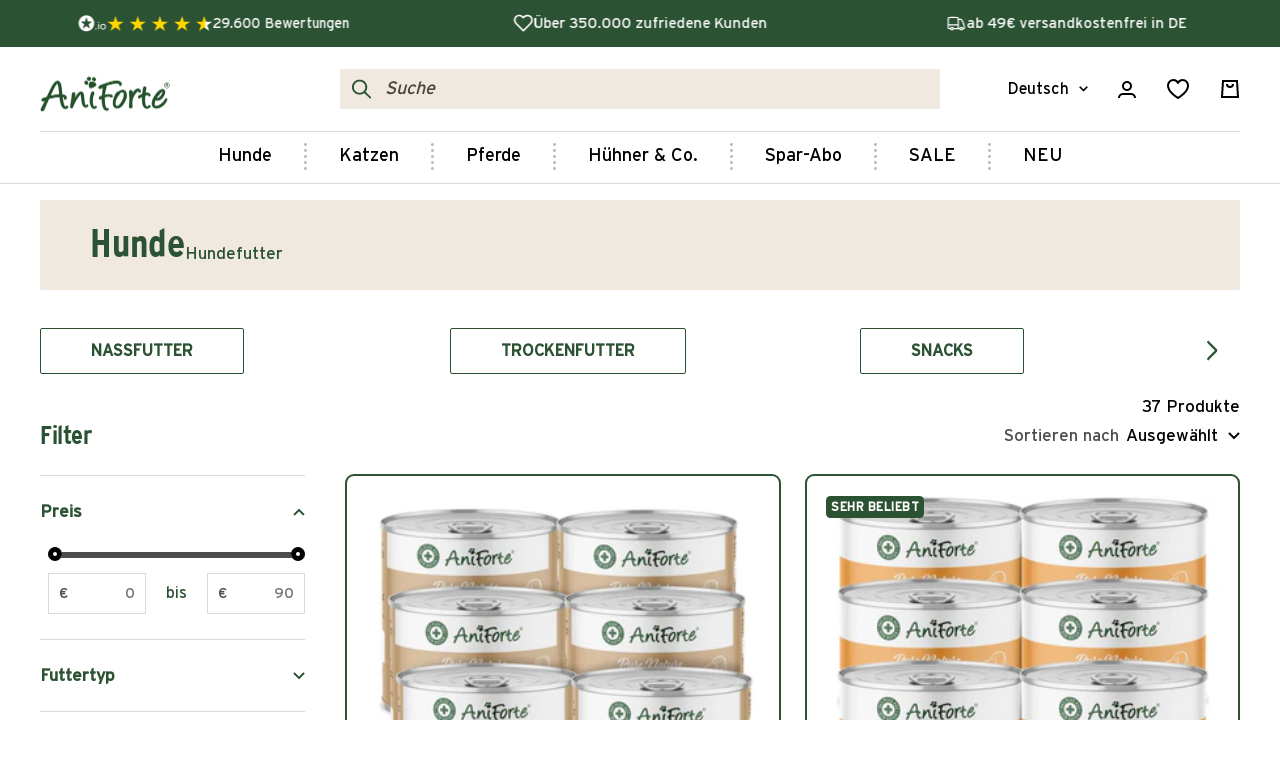

--- FILE ---
content_type: text/html; charset=utf-8
request_url: https://www.aniforte.de/collections/hundefutter
body_size: 72260
content:
<!doctype html><html class="no-js" lang="de" dir="ltr">
  <head>
    <script src="//www.aniforte.de/cdn/shop/files/pandectes-rules.js?v=17186414308338900450"></script>

    <!-- Google Tag Manager -->
    <script data-cookieconsent="ignore">
      (function (w, d, s, l, i) {
        w[l] = w[l] || [];
        w[l].push({ 'gtm.start': new Date().getTime(), event: 'gtm.js' });
        var f = d.getElementsByTagName(s)[0],
          j = d.createElement(s),
          dl = l != 'dataLayer' ? '&l=' + l : '';
        j.async = true;
        j.src = 'https://www.googletagmanager.com/gtm.js?id=' + i + dl;
        f.parentNode.insertBefore(j, f);
      })(window, document, 'script', 'dataLayer', 'GTM-5RNTNBK');
    </script>
    <!-- End Google Tag Manager -->
	
	<script>var _listeners=[];EventTarget.prototype.addEventListenerBase=EventTarget.prototype.addEventListener,EventTarget.prototype.addEventListener=function(e,t,p){_listeners.push({target:this,type:e,listener:t}),this.addEventListenerBase(e,t,p)},EventTarget.prototype.removeEventListeners=function(e){for(var t=0;t!=_listeners.length;t++){var r=_listeners[t],n=r.target,s=r.type,i=r.listener;n==this&&s==e&&this.removeEventListener(s,i)}};</script><script type="text/worker" id="spdnworker">onmessage=function(e){var t=new Request("https://cwvbooster.kirklandapps.com/optimize/3486",{redirect:"follow"});fetch(t).then(e=>e.text()).then(e=>{postMessage(e)})};</script>
<script type="text/javascript">var spdnx=new Worker("data:text/javascript;base64,"+btoa(document.getElementById("spdnworker").textContent));spdnx.onmessage=function(t){var e=document.createElement("script");e.type="text/javascript",e.textContent=t.data,document.head.appendChild(e)},spdnx.postMessage("init");</script>
<script type="text/javascript" data-spdn="1">
const observer=new MutationObserver(mutations=>{mutations.forEach(({addedNodes})=>{addedNodes.forEach(node=>{
if(node.tagName==='SCRIPT'&&node.innerHTML.includes('asyncLoad')){node.type='text/spdnscript'}
if(node.nodeType===1&&node.tagName==='SCRIPT'&&node.innerHTML.includes('hotjar')){node.type='text/spdnscript'}
if(node.nodeType===1&&node.tagName==='SCRIPT'&&node.innerHTML.includes('xklaviyo')){node.type='text/spdnscript'}
if(node.nodeType===1&&node.tagName==='SCRIPT'&&node.innerHTML.includes('recaptcha')){node.type='text/spdnscript'}
if(node.nodeType===1&&node.tagName==='SCRIPT'&&node.src.includes('klaviyo')){node.type='text/spdnscript'}
if(node.nodeType===1&&node.tagName==='SCRIPT'&&node.src.includes('shop.app')){node.type='text/spdnscript'}
if(node.nodeType===1&&node.tagName==='SCRIPT'&&node.src.includes('judge.me')){node.type='text/spdnscript'}
if(node.nodeType===1&&node.tagName==='SCRIPT'&&node.innerHTML.includes('gorgias')){node.type='text/spdnscript'}
if(node.nodeType===1&&node.tagName==='SCRIPT'&&node.innerHTML.includes('facebook.net')){node.type='text/spdnscript'}
if(node.nodeType===1&&node.tagName==='SCRIPT'&&node.src.includes('gorgias')){node.type='text/spdnscript'}
if(node.nodeType===1&&node.tagName==='SCRIPT'&&node.src.includes('stripe')){node.type='text/spdnscript'}
if(node.nodeType===1&&node.tagName==='SCRIPT'&&node.src.includes('mem')){node.type='text/spdnscript'}
if(node.nodeType===1&&node.tagName==='SCRIPT'&&node.src.includes('privy')){node.type='text/spdnscript'}
if(node.nodeType===1&&node.tagName==='SCRIPT'&&node.src.includes('incart')){node.type='text/spdnscript'}
if(node.nodeType===1&&node.tagName==='SCRIPT'&&node.src.includes('webui')){node.type='text/spdnscript'}
 if(node.nodeType===1&&node.tagName==='SCRIPT'&&node.innerHTML.includes('gtag')){node.type='text/spdnscript'}
if(node.nodeType===1&&node.tagName==='SCRIPT'&&node.innerHTML.includes('tagmanager')){node.type='text/spdnscript'}
if(node.nodeType===1&&node.tagName==='SCRIPT'&&node.innerHTML.includes('gtm')){node.type='text/spdnscript'}
if(node.nodeType===1&&node.tagName==='SCRIPT'&&node.src.includes('googlet')){node.type='text/spdnscript'}
if(node.tagName==='SCRIPT'&&node.className=='analytics'){node.type='text/spdnscript'} if(node.tagName==='IMG'){node.loading='lazy'}
if(node.tagName==='IFRAME'){node.loading='lazy'}
if(node.id==='svgicon'){node.loading='eager'}
 })})})
var ua = navigator.userAgent.toLowerCase();if ((ua.indexOf('chrome') > -1 || ua.indexOf('firefox') > -1) && window.location.href.indexOf("no-optimization") === -1 && window.location.href.indexOf("cart") === -1) {observer.observe(document.documentElement,{childList:true,subtree:true})}</script> 
<link rel='preconnect dns-prefetch' href='https://api.config-security.com/' crossorigin />
<link rel='preconnect dns-prefetch' href='https://conf.config-security.com/' crossorigin />
<link rel='preconnect dns-prefetch' href='https://whale.camera/' crossorigin />
  
<script>
/* >> TriplePixel :: start*/
window.TriplePixelData={TripleName:"aniforte-shop.myshopify.com",ver:"2.12",plat:"SHOPIFY",isHeadless:false},function(W,H,A,L,E,_,B,N){function O(U,T,P,H,R){void 0===R&&(R=!1),H=new XMLHttpRequest,P?(H.open("POST",U,!0),H.setRequestHeader("Content-Type","text/plain")):H.open("GET",U,!0),H.send(JSON.stringify(P||{})),H.onreadystatechange=function(){4===H.readyState&&200===H.status?(R=H.responseText,U.includes(".txt")?eval(R):P||(N[B]=R)):(299<H.status||H.status<200)&&T&&!R&&(R=!0,O(U,T-1,P))}}if(N=window,!N[H+"sn"]){N[H+"sn"]=1,L=function(){return Date.now().toString(36)+"_"+Math.random().toString(36)};try{A.setItem(H,1+(0|A.getItem(H)||0)),(E=JSON.parse(A.getItem(H+"U")||"[]")).push({u:location.href,r:document.referrer,t:Date.now(),id:L()}),A.setItem(H+"U",JSON.stringify(E))}catch(e){}var i,m,p;A.getItem('"!nC`')||(_=A,A=N,A[H]||(E=A[H]=function(t,e,a){return void 0===a&&(a=[]),"State"==t?E.s:(W=L(),(E._q=E._q||[]).push([W,t,e].concat(a)),W)},E.s="Installed",E._q=[],E.ch=W,B="configSecurityConfModel",N[B]=1,O("https://conf.config-security.com/model",5),i=L(),m=A[atob("c2NyZWVu")],_.setItem("di_pmt_wt",i),p={id:i,action:"profile",avatar:_.getItem("auth-security_rand_salt_"),time:m[atob("d2lkdGg=")]+":"+m[atob("aGVpZ2h0")],host:A.TriplePixelData.TripleName,plat:A.TriplePixelData.plat,url:window.location.href,ref:document.referrer,ver:A.TriplePixelData.ver},O("https://api.config-security.com/event",5,p),O("https://whale.camera/live/dot.txt",5)))}}("","TriplePixel",localStorage);
/* << TriplePixel :: end*/
</script>
	
<link rel='preconnect dns-prefetch' href='https://triplewhale-pixel.web.app/' crossorigin />

	


    <meta charset="utf-8">
    <meta
      name="viewport"
      content="width=device-width, initial-scale=1.0, height=device-height, minimum-scale=1.0, maximum-scale=5.0"
    >
    <meta name="theme-color" content="#ffffff">

    <title>
      Gesundes &amp; leicht verdauliches Hundefutter | AniForte
    </title>
    <!-- ABlyft -->
    <script src="https://cdn.ablyft.com/s/65801433.js"></script><meta name="description" content="Gesundes Hundefutter als Teil einer gesundenHundeernährung bei AniForte ✔️ ohne künstliche Zusätze ➤ Jetzt bestellen!">


















<link rel="canonical" href="https://www.aniforte.de/collections/hundefutter"><link rel="shortcut icon" href="//www.aniforte.de/cdn/shop/files/aniforte_favicon_gruen_32x32px_96x96.png?v=1628167658" type="image/png"><link rel="preconnect" href="https://cdn.shopify.com">
    <link rel="dns-prefetch" href="https://productreviews.shopifycdn.com">
    <link rel="dns-prefetch" href="https://www.google-analytics.com"><link rel="preconnect" href="https://fonts.shopifycdn.com" crossorigin><link rel="preload" as="style" href="//www.aniforte.de/cdn/shop/t/593/assets/theme.css?v=7988936748191309311768923560">
    <link rel="preload" as="script" href="//www.aniforte.de/cdn/shop/t/593/assets/vendor.js?v=31715688253868339281731500935">
    <link rel="preload" as="script" href="//www.aniforte.de/cdn/shop/t/593/assets/theme.js?v=131754257568092763081764842858"><meta property="og:type" content="website">
  <meta property="og:title" content="Hundefutter"><meta property="og:image" content="http://www.aniforte.de/cdn/shop/collections/hundefutter-307124.jpg?v=1710948111">
  <meta property="og:image:secure_url" content="https://www.aniforte.de/cdn/shop/collections/hundefutter-307124.jpg?v=1710948111">
  <meta property="og:image:width" content="4608">
  <meta property="og:image:height" content="3072"><meta property="og:description" content="Gesundes Hundefutter als Teil einer gesundenHundeernährung bei AniForte ✔️ ohne künstliche Zusätze ➤ Jetzt bestellen!"><meta property="og:url" content="https://www.aniforte.de/collections/hundefutter">
<meta property="og:site_name" content="AniForte"><meta name="twitter:card" content="summary"><meta name="twitter:title" content="Hundefutter">
  <meta name="twitter:description" content=""><meta name="twitter:image" content="https://www.aniforte.de/cdn/shop/collections/hundefutter-307124_1200x1200_crop_center.jpg?v=1710948111">
  <meta name="twitter:image:alt" content="Hundefutter | AniForte">
    


  <script type="application/ld+json">
  {
    "@context": "https://schema.org",
    "@type": "BreadcrumbList",
  "itemListElement": [{
      "@type": "ListItem",
      "position": 1,
      "name": "Start",
      "item": "https://www.aniforte.de"
    },{
          "@type": "ListItem",
          "position": 2,
          "name": "Hundefutter",
          "item": "https://www.aniforte.de/collections/hundefutter"
        }]
  }
  </script>


    <link rel="preload" href="//www.aniforte.de/cdn/fonts/lora/lora_n7.58a834e7e54c895806b2ffc982e4a00af29b1b9c.woff2" as="font" type="font/woff2" crossorigin><link rel="preload" href="//www.aniforte.de/cdn/fonts/fira_sans/firasans_n4.2bbe25c7eff81f2190328b1f4c09fff694a30391.woff2" as="font" type="font/woff2" crossorigin><style id="typography">
  /* Typography (heading) */
  @font-face {
  font-family: Lora;
  font-weight: 700;
  font-style: normal;
  font-display: swap;
  src: url("//www.aniforte.de/cdn/fonts/lora/lora_n7.58a834e7e54c895806b2ffc982e4a00af29b1b9c.woff2") format("woff2"),
       url("//www.aniforte.de/cdn/fonts/lora/lora_n7.05fdf76140ca6e72e48561caf7f9893c487c3f1b.woff") format("woff");
}

  @font-face {
  font-family: Lora;
  font-weight: 400;
  font-style: normal;
  font-display: swap;
  src: url("//www.aniforte.de/cdn/fonts/lora/lora_n4.9a60cb39eff3bfbc472bac5b3c5c4d7c878f0a8d.woff2") format("woff2"),
       url("//www.aniforte.de/cdn/fonts/lora/lora_n4.4d935d2630ceaf34d2e494106075f8d9f1257d25.woff") format("woff");
}

@font-face {
  font-family: Lora;
  font-weight: 700;
  font-style: italic;
  font-display: swap;
  src: url("//www.aniforte.de/cdn/fonts/lora/lora_i7.1bf76118f47019e7581a865f0f538b8ea5900419.woff2") format("woff2"),
       url("//www.aniforte.de/cdn/fonts/lora/lora_i7.1a7c7f083405ec98e57d8033d38caa748580f7ff.woff") format("woff");
}

/* Typography (body) */
  @font-face {
  font-family: "Fira Sans";
  font-weight: 400;
  font-style: normal;
  font-display: swap;
  src: url("//www.aniforte.de/cdn/fonts/fira_sans/firasans_n4.2bbe25c7eff81f2190328b1f4c09fff694a30391.woff2") format("woff2"),
       url("//www.aniforte.de/cdn/fonts/fira_sans/firasans_n4.3080da6df53473deabf85f231151766e88fe58e5.woff") format("woff");
}

@font-face {
  font-family: "Fira Sans";
  font-weight: 400;
  font-style: italic;
  font-display: swap;
  src: url("//www.aniforte.de/cdn/fonts/fira_sans/firasans_i4.c80c323ec965c58e05ab85d436c872a499b8b684.woff2") format("woff2"),
       url("//www.aniforte.de/cdn/fonts/fira_sans/firasans_i4.4a2d82e939dfe1cd2fff5fc4411d982dee96dce7.woff") format("woff");
}

/* Import custom fonts */
  @font-face {
    font-family: 'InterstateLight';
    src: url('https://cdn.shopify.com/s/files/1/0578/0334/2011/files/InterstateLight.woff2?v=1731429253') format('woff2');
    font-weight: 300;
    font-display: swap;
  }

  @font-face {
    font-family: 'InterstateRegular';
    src: url('https://cdn.shopify.com/s/files/1/0578/0334/2011/files/InterstateRegular.woff2?v=1731429253') format('woff2');
    font-weight: 400;
    font-display: swap;
  }

  @font-face {
    font-family: 'InterstateBold';
    src: url('https://cdn.shopify.com/s/files/1/0578/0334/2011/files/InterstateBold.woff2?v=1731429253') format('woff2');
    font-weight: 600;
    font-display: swap;
  }@font-face {
  font-family: "Fira Sans";
  font-weight: 600;
  font-style: normal;
  font-display: swap;
  src: url("//www.aniforte.de/cdn/fonts/fira_sans/firasans_n6.6e69582c830743b0b2519d70cb6f53fae6750454.woff2") format("woff2"),
       url("//www.aniforte.de/cdn/fonts/fira_sans/firasans_n6.56f6d15fcabb3c1b127727e16232daf8adf28d0a.woff") format("woff");
}

@font-face {
  font-family: "Fira Sans";
  font-weight: 700;
  font-style: normal;
  font-display: swap;
  src: url("//www.aniforte.de/cdn/fonts/fira_sans/firasans_n7.cc8dbbaa3add99fa3b5746d1e0ac6304aad5a265.woff2") format("woff2"),
       url("//www.aniforte.de/cdn/fonts/fira_sans/firasans_n7.ec664a82413800dfe65a9cde8547a4b8bd643b08.woff") format("woff");
}

@font-face {
  font-family: "Fira Sans";
  font-weight: 600;
  font-style: italic;
  font-display: swap;
  src: url("//www.aniforte.de/cdn/fonts/fira_sans/firasans_i6.6be0362d67646d083fec286f5635829c5c3bc7a3.woff2") format("woff2"),
       url("//www.aniforte.de/cdn/fonts/fira_sans/firasans_i6.e7cbc93a0829316f41ccb48843395e27dd058393.woff") format("woff");
}

:root {--heading-color: 44, 82, 52;
    --text-color: 0, 0, 0;
    --background: 255, 255, 255;
    --secondary-background: 244, 237, 231;
    --border-color: 217, 217, 217;
    --border-color-darker: 153, 153, 153;
    --success-color: 46, 158, 123;
    --success-background: 213, 236, 229;
    --error-color: 222, 42, 42;
    --error-background: 253, 240, 240;
    --primary-button-background: 44, 82, 52;
    --primary-button-text-color: 255, 255, 255;
    --secondary-button-background: 44, 82, 52;
    --secondary-button-text-color: 255, 255, 255;
    --product-star-rating: 44, 82, 52;
    --product-on-sale-accent: 145, 59, 89;
    --product-sold-out-accent: 111, 113, 155;
    --product-custom-label-background: 64, 93, 230;
    --product-custom-label-text-color: 255, 255, 255;
    --product-custom-label-2-background: 243, 229, 182;
    --product-custom-label-2-text-color: 0, 0, 0;
    --product-low-stock-text-color: 222, 42, 42;
    --product-in-stock-text-color: 46, 158, 123;
    --loading-bar-background: 0, 0, 0;

    /* We duplicate some "base" colors as root colors, which is useful to use on drawer elements or popover without. Those should not be overridden to avoid issues */
    --root-heading-color: 44, 82, 52;
    --root-text-color: 0, 0, 0;
    --root-background: 255, 255, 255;
    --root-border-color: 217, 217, 217;
    --root-primary-button-background: 44, 82, 52;
    --root-primary-button-text-color: 255, 255, 255;

    --base-font-size: 17px;
    --heading-font-family: "interstateBold",Lora, serif;
    --heading-font-weight: 700;
    --heading-font-style: normal;
    --heading-text-transform: normal;
    --text-font-family: "interstateRegular","Fira Sans", sans-serif;
    --text-font-weight: 400;
    --text-font-style: normal;
    --text-font-bold-weight: 600;

    /* Typography (font size) */
    --heading-xxsmall-font-size: 11px;
    --heading-xsmall-font-size: 11px;
    --heading-small-font-size: 13px;
    --heading-large-font-size: 40px;
    --heading-h1-font-size: 40px;
    --heading-h2-font-size: 32px;
    --heading-h3-font-size: 28px;
    --heading-h4-font-size: 26px;
    --heading-h5-font-size: 22px;
    --heading-h6-font-size: 18px;

    /* Control the look and feel of the theme by changing radius of various elements */
    --button-border-radius: 4px;
    --block-border-radius: 8px;
    --block-border-radius-reduced: 4px;
    --color-swatch-border-radius: 100%;

    /* Button size */
    --button-height: 48px;
    --button-small-height: 40px;

    /* Form related */
    --form-input-field-height: 48px;
    --form-input-gap: 16px;
    --form-submit-margin: 24px;

    /* Product listing related variables */
    --product-list-block-spacing: 32px;

    /* Video related */
    --play-button-background: 255, 255, 255;
    --play-button-arrow: 0, 0, 0;

    /* RTL support */
    --transform-logical-flip: 1;
    --transform-origin-start: left;
    --transform-origin-end: right;

    /* Other */
    --zoom-cursor-svg-url: url(//www.aniforte.de/cdn/shop/t/593/assets/zoom-cursor.svg?v=150021372913907304391731500951);
    --arrow-right-svg-url: url(//www.aniforte.de/cdn/shop/t/593/assets/arrow-right.svg?v=70871338000329279091731500950);
    --arrow-left-svg-url: url(//www.aniforte.de/cdn/shop/t/593/assets/arrow-left.svg?v=176537643540911574551731500951);

    /* Some useful variables that we can reuse in our CSS. Some explanation are needed for some of them:
       - container-max-width-minus-gutters: represents the container max width without the edge gutters
       - container-outer-width: considering the screen width, represent all the space outside the container
       - container-outer-margin: same as container-outer-width but get set to 0 inside a container
       - container-inner-width: the effective space inside the container (minus gutters)
       - grid-column-width: represents the width of a single column of the grid
       - vertical-breather: this is a variable that defines the global "spacing" between sections, and inside the section
                            to create some "breath" and minimum spacing
     */
    --container-max-width: 1600px;
    --container-gutter: 24px;
    --container-max-width-minus-gutters: calc(var(--container-max-width) - (var(--container-gutter)) * 2);
    --container-outer-width: max(calc((100vw - var(--container-max-width-minus-gutters)) / 2), var(--container-gutter));
    --container-outer-margin: var(--container-outer-width);
    --container-inner-width: calc(100vw - var(--container-outer-width) * 2);

    --grid-column-count: 10;
    --grid-gap: 24px;
    --grid-column-width: calc((100vw - var(--container-outer-width) * 2 - var(--grid-gap) * (var(--grid-column-count) - 1)) / var(--grid-column-count));

    --vertical-breather: 36px;
    --vertical-breather-tight: 36px;

    /* Shopify related variables */
    --payment-terms-background-color: #ffffff;
  }

  @media screen and (min-width: 741px) {
    :root {
      --container-gutter: 40px;
      --grid-column-count: 20;
      --vertical-breather: 48px;
      --vertical-breather-tight: 48px;

      /* Typography (font size) */
      --heading-xsmall-font-size: 13px;
      --heading-small-font-size: 14px;
      --heading-large-font-size: 58px;
      --heading-h1-font-size: 58px;
      --heading-h2-font-size: 44px;
      --heading-h3-font-size: 36px;
      --heading-h4-font-size: 28px;
      --heading-h5-font-size: 22px;
      --heading-h6-font-size: 20px;

      /* Form related */
      --form-input-field-height: 52px;
      --form-submit-margin: 32px;

      /* Button size */
      --button-height: 52px;
      --button-small-height: 44px;
    }
  }

  @media screen and (min-width: 1200px) {
    :root {
      --vertical-breather: 64px;
      --vertical-breather-tight: 48px;
      --product-list-block-spacing: 48px;

      /* Typography */
      --heading-large-font-size: 72px;
      --heading-h1-font-size: 62px;
      --heading-h2-font-size: 54px;
      --heading-h3-font-size: 40px;
      --heading-h4-font-size: 34px;
      --heading-h5-font-size: 26px;
      --heading-h6-font-size: 18px;
    }
  }

  @media screen and (min-width: 1600px) {
    :root {
      --vertical-breather: 64px;
      --vertical-breather-tight: 48px;
    }
  }
</style>

    <script>
  // This allows to expose several variables to the global scope, to be used in scripts
  window.themeVariables = {
    settings: {
      direction: "ltr",
      pageType: "collection",
      cartCount: 0,
      moneyFormat: "{{amount_with_comma_separator}} €",
      moneyWithCurrencyFormat: "{{amount_with_comma_separator}} €",
      showVendor: false,
      discountMode: "saving",
      currencyCodeEnabled: false,
      cartType: "drawer",
      cartCurrency: "EUR",
      mobileZoomFactor: 2.5,
      currencySymbol: "€"
    },

    routes: {
      host: "www.aniforte.de",
      rootUrl: "\/",
      origin: "https:\/\/www.aniforte.de",
      rootUrlWithoutSlash: '',
      cartUrl: "\/cart",
      cartAddUrl: "\/cart\/add",
      cartChangeUrl: "\/cart\/change",
      searchUrl: "\/search",
      predictiveSearchUrl: "\/search\/suggest",
      productRecommendationsUrl: "\/recommendations\/products"
    },

    strings: {
      accessibilityDelete: "Löschen",
      accessibilityClose: "Schließen",
      collectionSoldOut: "Ausverkauft",
      collectionDiscount: "Spare @savings@",
      productSalePrice: "Angebotspreis",
      productRegularPrice: "Regulärer Preis",
      productFormUnavailable: "Nicht verfügbar",
      productFormSoldOut: "Ausverkauft",
      productFormPreOrder: "Vorbestellen",
      productFormAddToCart: "In den Warenkorb",
      searchNoResults: "Es konnten keine Ergebnisse gefunden werden.",
      searchNewSearch: "Neue Suche",
      searchProducts: "Produkte",
      searchArticles: "Blogbeiträge",
      searchPages: "Seiten",
      searchCollections: "Kategorien",
      cartViewCart: "Warenkorb ansehen",
      cartItemAdded: "Produkt zum Warenkorb hinzugefügt!",
      cartItemAddedShort: "Zum Warenkorb hinzugefügt!",
      cartAddOrderNote: "Notiz hinzufügen",
      cartEditOrderNote: "Notiz bearbeiten",
      shippingEstimatorNoResults: "Entschuldige, wir liefern leider niche an Deine Adresse.",
      shippingEstimatorOneResult: "Es gibt eine Versandklasse für Deine Adresse:",
      shippingEstimatorMultipleResults: "Es gibt mehrere Versandklassen für Deine Adresse:",
      shippingEstimatorError: "Ein oder mehrere Fehler sind beim Abrufen der Versandklassen aufgetreten:"
    },

    libs: {
      flickity: "\/\/www.aniforte.de\/cdn\/shop\/t\/593\/assets\/flickity.js?v=176646718982628074891731500940",
      photoswipe: "\/\/www.aniforte.de\/cdn\/shop\/t\/593\/assets\/photoswipe.js?v=132268647426145925301731500936",
      qrCode: "\/\/www.aniforte.de\/cdn\/shopifycloud\/storefront\/assets\/themes_support\/vendor\/qrcode-3f2b403b.js"
    },

    breakpoints: {
      phone: 'screen and (max-width: 740px)',
      tablet: 'screen and (min-width: 741px) and (max-width: 999px)',
      tabletAndUp: 'screen and (min-width: 741px)',
      pocket: 'screen and (max-width: 999px)',
      lap: 'screen and (min-width: 1000px) and (max-width: 1199px)',
      lapAndUp: 'screen and (min-width: 1000px)',
      desktop: 'screen and (min-width: 1200px)',
      wide: 'screen and (min-width: 1400px)'
    },
      goodiesList: [{
              "product": "goodie_ Öle_Lachsöl",
              "code": "ZGlzY291bnRfY29kZQ=="
            },{
              "product": "goodie_Dog Snacks Magen \u0026 Darm",
              "code": "ZGlzY291bnRfY29kZQ=="
            },{
              "product": "goodie_Dog Bio Kokos-Sticks",
              "code": "ZGlzY291bnRfY29kZQ=="
            }]};

  window.addEventListener('pageshow', async () => {
    const cartContent = await (await fetch(`${window.themeVariables.routes.cartUrl}.js`, {cache: 'reload'})).json();
    document.documentElement.dispatchEvent(new CustomEvent('cart:refresh', {detail: {cart: cartContent}}));
  });

  if ('noModule' in HTMLScriptElement.prototype) {
    // Old browsers (like IE) that does not support module will be considered as if not executing JS at all
    document.documentElement.className = document.documentElement.className.replace('no-js', 'js');

    requestAnimationFrame(() => {
      const viewportHeight = (window.visualViewport ? window.visualViewport.height : document.documentElement.clientHeight);
      document.documentElement.style.setProperty('--window-height',viewportHeight + 'px');
    });
  }</script>


    <link rel="stylesheet" href="//www.aniforte.de/cdn/shop/t/593/assets/theme.css?v=7988936748191309311768923560">

    <script src="//www.aniforte.de/cdn/shop/t/593/assets/vendor.js?v=31715688253868339281731500935" defer></script>
    <script src="//www.aniforte.de/cdn/shop/t/593/assets/theme.js?v=131754257568092763081764842858" defer></script>
    <script src="//www.aniforte.de/cdn/shop/t/593/assets/custom.js?v=115752465915064267081731500934" defer></script><script>window.performance && window.performance.mark && window.performance.mark('shopify.content_for_header.start');</script><meta id="shopify-digital-wallet" name="shopify-digital-wallet" content="/57803342011/digital_wallets/dialog">
<meta name="shopify-checkout-api-token" content="becc205220f49588d370788325af7ff2">
<meta id="in-context-paypal-metadata" data-shop-id="57803342011" data-venmo-supported="false" data-environment="production" data-locale="de_DE" data-paypal-v4="true" data-currency="EUR">
<link rel="alternate" type="application/atom+xml" title="Feed" href="/collections/hundefutter.atom" />
<link rel="next" href="/collections/hundefutter?page=2">
<link rel="alternate" hreflang="x-default" href="https://www.aniforte.de/collections/hundefutter">
<link rel="alternate" hreflang="de-DE" href="https://www.aniforte.de/collections/hundefutter">
<link rel="alternate" hreflang="en-DE" href="https://www.aniforte.de/en/collections/dog-food">
<link rel="alternate" type="application/json+oembed" href="https://www.aniforte.de/collections/hundefutter.oembed">
<script async="async" src="/checkouts/internal/preloads.js?locale=de-DE"></script>
<link rel="preconnect" href="https://shop.app" crossorigin="anonymous">
<script async="async" src="https://shop.app/checkouts/internal/preloads.js?locale=de-DE&shop_id=57803342011" crossorigin="anonymous"></script>
<script id="apple-pay-shop-capabilities" type="application/json">{"shopId":57803342011,"countryCode":"DE","currencyCode":"EUR","merchantCapabilities":["supports3DS"],"merchantId":"gid:\/\/shopify\/Shop\/57803342011","merchantName":"AniForte","requiredBillingContactFields":["postalAddress","email"],"requiredShippingContactFields":["postalAddress","email"],"shippingType":"shipping","supportedNetworks":["visa","maestro","masterCard","amex"],"total":{"type":"pending","label":"AniForte","amount":"1.00"},"shopifyPaymentsEnabled":true,"supportsSubscriptions":true}</script>
<script id="shopify-features" type="application/json">{"accessToken":"becc205220f49588d370788325af7ff2","betas":["rich-media-storefront-analytics"],"domain":"www.aniforte.de","predictiveSearch":true,"shopId":57803342011,"locale":"de"}</script>
<script>var Shopify = Shopify || {};
Shopify.shop = "aniforte-shop.myshopify.com";
Shopify.locale = "de";
Shopify.currency = {"active":"EUR","rate":"1.0"};
Shopify.country = "DE";
Shopify.theme = {"name":"aniforte-de\/main-redesign","id":156950069515,"schema_name":"Focal","schema_version":"10.0.0","theme_store_id":null,"role":"main"};
Shopify.theme.handle = "null";
Shopify.theme.style = {"id":null,"handle":null};
Shopify.cdnHost = "www.aniforte.de/cdn";
Shopify.routes = Shopify.routes || {};
Shopify.routes.root = "/";</script>
<script type="module">!function(o){(o.Shopify=o.Shopify||{}).modules=!0}(window);</script>
<script>!function(o){function n(){var o=[];function n(){o.push(Array.prototype.slice.apply(arguments))}return n.q=o,n}var t=o.Shopify=o.Shopify||{};t.loadFeatures=n(),t.autoloadFeatures=n()}(window);</script>
<script>
  window.ShopifyPay = window.ShopifyPay || {};
  window.ShopifyPay.apiHost = "shop.app\/pay";
  window.ShopifyPay.redirectState = null;
</script>
<script id="shop-js-analytics" type="application/json">{"pageType":"collection"}</script>
<script defer="defer" async type="module" src="//www.aniforte.de/cdn/shopifycloud/shop-js/modules/v2/client.init-shop-cart-sync_e98Ab_XN.de.esm.js"></script>
<script defer="defer" async type="module" src="//www.aniforte.de/cdn/shopifycloud/shop-js/modules/v2/chunk.common_Pcw9EP95.esm.js"></script>
<script defer="defer" async type="module" src="//www.aniforte.de/cdn/shopifycloud/shop-js/modules/v2/chunk.modal_CzmY4ZhL.esm.js"></script>
<script type="module">
  await import("//www.aniforte.de/cdn/shopifycloud/shop-js/modules/v2/client.init-shop-cart-sync_e98Ab_XN.de.esm.js");
await import("//www.aniforte.de/cdn/shopifycloud/shop-js/modules/v2/chunk.common_Pcw9EP95.esm.js");
await import("//www.aniforte.de/cdn/shopifycloud/shop-js/modules/v2/chunk.modal_CzmY4ZhL.esm.js");

  window.Shopify.SignInWithShop?.initShopCartSync?.({"fedCMEnabled":true,"windoidEnabled":true});

</script>
<script>
  window.Shopify = window.Shopify || {};
  if (!window.Shopify.featureAssets) window.Shopify.featureAssets = {};
  window.Shopify.featureAssets['shop-js'] = {"shop-cart-sync":["modules/v2/client.shop-cart-sync_DazCVyJ3.de.esm.js","modules/v2/chunk.common_Pcw9EP95.esm.js","modules/v2/chunk.modal_CzmY4ZhL.esm.js"],"init-fed-cm":["modules/v2/client.init-fed-cm_D0AulfmK.de.esm.js","modules/v2/chunk.common_Pcw9EP95.esm.js","modules/v2/chunk.modal_CzmY4ZhL.esm.js"],"shop-cash-offers":["modules/v2/client.shop-cash-offers_BISyWFEA.de.esm.js","modules/v2/chunk.common_Pcw9EP95.esm.js","modules/v2/chunk.modal_CzmY4ZhL.esm.js"],"shop-login-button":["modules/v2/client.shop-login-button_D_c1vx_E.de.esm.js","modules/v2/chunk.common_Pcw9EP95.esm.js","modules/v2/chunk.modal_CzmY4ZhL.esm.js"],"pay-button":["modules/v2/client.pay-button_CHADzJ4g.de.esm.js","modules/v2/chunk.common_Pcw9EP95.esm.js","modules/v2/chunk.modal_CzmY4ZhL.esm.js"],"shop-button":["modules/v2/client.shop-button_CQnD2U3v.de.esm.js","modules/v2/chunk.common_Pcw9EP95.esm.js","modules/v2/chunk.modal_CzmY4ZhL.esm.js"],"avatar":["modules/v2/client.avatar_BTnouDA3.de.esm.js"],"init-windoid":["modules/v2/client.init-windoid_CmA0-hrC.de.esm.js","modules/v2/chunk.common_Pcw9EP95.esm.js","modules/v2/chunk.modal_CzmY4ZhL.esm.js"],"init-shop-for-new-customer-accounts":["modules/v2/client.init-shop-for-new-customer-accounts_BCzC_Mib.de.esm.js","modules/v2/client.shop-login-button_D_c1vx_E.de.esm.js","modules/v2/chunk.common_Pcw9EP95.esm.js","modules/v2/chunk.modal_CzmY4ZhL.esm.js"],"init-shop-email-lookup-coordinator":["modules/v2/client.init-shop-email-lookup-coordinator_DYzOit4u.de.esm.js","modules/v2/chunk.common_Pcw9EP95.esm.js","modules/v2/chunk.modal_CzmY4ZhL.esm.js"],"init-shop-cart-sync":["modules/v2/client.init-shop-cart-sync_e98Ab_XN.de.esm.js","modules/v2/chunk.common_Pcw9EP95.esm.js","modules/v2/chunk.modal_CzmY4ZhL.esm.js"],"shop-toast-manager":["modules/v2/client.shop-toast-manager_Bc-1elH8.de.esm.js","modules/v2/chunk.common_Pcw9EP95.esm.js","modules/v2/chunk.modal_CzmY4ZhL.esm.js"],"init-customer-accounts":["modules/v2/client.init-customer-accounts_CqlRHmZs.de.esm.js","modules/v2/client.shop-login-button_D_c1vx_E.de.esm.js","modules/v2/chunk.common_Pcw9EP95.esm.js","modules/v2/chunk.modal_CzmY4ZhL.esm.js"],"init-customer-accounts-sign-up":["modules/v2/client.init-customer-accounts-sign-up_DZmBw6yB.de.esm.js","modules/v2/client.shop-login-button_D_c1vx_E.de.esm.js","modules/v2/chunk.common_Pcw9EP95.esm.js","modules/v2/chunk.modal_CzmY4ZhL.esm.js"],"shop-follow-button":["modules/v2/client.shop-follow-button_Cx-w7rSq.de.esm.js","modules/v2/chunk.common_Pcw9EP95.esm.js","modules/v2/chunk.modal_CzmY4ZhL.esm.js"],"checkout-modal":["modules/v2/client.checkout-modal_Djjmh8qM.de.esm.js","modules/v2/chunk.common_Pcw9EP95.esm.js","modules/v2/chunk.modal_CzmY4ZhL.esm.js"],"shop-login":["modules/v2/client.shop-login_DMZMgoZf.de.esm.js","modules/v2/chunk.common_Pcw9EP95.esm.js","modules/v2/chunk.modal_CzmY4ZhL.esm.js"],"lead-capture":["modules/v2/client.lead-capture_SqejaEd8.de.esm.js","modules/v2/chunk.common_Pcw9EP95.esm.js","modules/v2/chunk.modal_CzmY4ZhL.esm.js"],"payment-terms":["modules/v2/client.payment-terms_DUeEqFTJ.de.esm.js","modules/v2/chunk.common_Pcw9EP95.esm.js","modules/v2/chunk.modal_CzmY4ZhL.esm.js"]};
</script>
<script>(function() {
  var isLoaded = false;
  function asyncLoad() {
    if (isLoaded) return;
    isLoaded = true;
    var urls = ["https:\/\/static.rechargecdn.com\/assets\/js\/widget.min.js?shop=aniforte-shop.myshopify.com","\/\/cdn.shopify.com\/proxy\/4479463525c4aef29530cbfd3add42732b3a1a2a21cd45709ac50f9bb8a260dd\/feed.mulwi.com\/js\/init.js?shop=aniforte-shop.myshopify.com\u0026sp-cache-control=cHVibGljLCBtYXgtYWdlPTkwMA","https:\/\/cdn-app.sealsubscriptions.com\/shopify\/public\/js\/sealsubscriptions.js?shop=aniforte-shop.myshopify.com","\/\/cdn.shopify.com\/proxy\/4f5f5ef4afc3402d70a7e582a4690a5b96dd507a60925ffe993eaa73db3ba082\/wbgspapp.webgains.com\/landing.js?programId=289195\u0026shop=aniforte-shop.myshopify.com\u0026sp-cache-control=cHVibGljLCBtYXgtYWdlPTkwMA"];
    for (var i = 0; i < urls.length; i++) {
      var s = document.createElement('script');
      s.type = 'text/javascript';
      s.async = true;
      s.src = urls[i];
      var x = document.getElementsByTagName('script')[0];
      x.parentNode.insertBefore(s, x);
    }
  };
  if(window.attachEvent) {
    window.attachEvent('onload', asyncLoad);
  } else {
    window.addEventListener('load', asyncLoad, false);
  }
})();</script>
<script id="__st">var __st={"a":57803342011,"offset":3600,"reqid":"d189d2cb-006c-42d2-b58c-8ed749dd82ad-1769407184","pageurl":"www.aniforte.de\/collections\/hundefutter","u":"20b61281bbd6","p":"collection","rtyp":"collection","rid":276689223867};</script>
<script>window.ShopifyPaypalV4VisibilityTracking = true;</script>
<script id="captcha-bootstrap">!function(){'use strict';const t='contact',e='account',n='new_comment',o=[[t,t],['blogs',n],['comments',n],[t,'customer']],c=[[e,'customer_login'],[e,'guest_login'],[e,'recover_customer_password'],[e,'create_customer']],r=t=>t.map((([t,e])=>`form[action*='/${t}']:not([data-nocaptcha='true']) input[name='form_type'][value='${e}']`)).join(','),a=t=>()=>t?[...document.querySelectorAll(t)].map((t=>t.form)):[];function s(){const t=[...o],e=r(t);return a(e)}const i='password',u='form_key',d=['recaptcha-v3-token','g-recaptcha-response','h-captcha-response',i],f=()=>{try{return window.sessionStorage}catch{return}},m='__shopify_v',_=t=>t.elements[u];function p(t,e,n=!1){try{const o=window.sessionStorage,c=JSON.parse(o.getItem(e)),{data:r}=function(t){const{data:e,action:n}=t;return t[m]||n?{data:e,action:n}:{data:t,action:n}}(c);for(const[e,n]of Object.entries(r))t.elements[e]&&(t.elements[e].value=n);n&&o.removeItem(e)}catch(o){console.error('form repopulation failed',{error:o})}}const l='form_type',E='cptcha';function T(t){t.dataset[E]=!0}const w=window,h=w.document,L='Shopify',v='ce_forms',y='captcha';let A=!1;((t,e)=>{const n=(g='f06e6c50-85a8-45c8-87d0-21a2b65856fe',I='https://cdn.shopify.com/shopifycloud/storefront-forms-hcaptcha/ce_storefront_forms_captcha_hcaptcha.v1.5.2.iife.js',D={infoText:'Durch hCaptcha geschützt',privacyText:'Datenschutz',termsText:'Allgemeine Geschäftsbedingungen'},(t,e,n)=>{const o=w[L][v],c=o.bindForm;if(c)return c(t,g,e,D).then(n);var r;o.q.push([[t,g,e,D],n]),r=I,A||(h.body.append(Object.assign(h.createElement('script'),{id:'captcha-provider',async:!0,src:r})),A=!0)});var g,I,D;w[L]=w[L]||{},w[L][v]=w[L][v]||{},w[L][v].q=[],w[L][y]=w[L][y]||{},w[L][y].protect=function(t,e){n(t,void 0,e),T(t)},Object.freeze(w[L][y]),function(t,e,n,w,h,L){const[v,y,A,g]=function(t,e,n){const i=e?o:[],u=t?c:[],d=[...i,...u],f=r(d),m=r(i),_=r(d.filter((([t,e])=>n.includes(e))));return[a(f),a(m),a(_),s()]}(w,h,L),I=t=>{const e=t.target;return e instanceof HTMLFormElement?e:e&&e.form},D=t=>v().includes(t);t.addEventListener('submit',(t=>{const e=I(t);if(!e)return;const n=D(e)&&!e.dataset.hcaptchaBound&&!e.dataset.recaptchaBound,o=_(e),c=g().includes(e)&&(!o||!o.value);(n||c)&&t.preventDefault(),c&&!n&&(function(t){try{if(!f())return;!function(t){const e=f();if(!e)return;const n=_(t);if(!n)return;const o=n.value;o&&e.removeItem(o)}(t);const e=Array.from(Array(32),(()=>Math.random().toString(36)[2])).join('');!function(t,e){_(t)||t.append(Object.assign(document.createElement('input'),{type:'hidden',name:u})),t.elements[u].value=e}(t,e),function(t,e){const n=f();if(!n)return;const o=[...t.querySelectorAll(`input[type='${i}']`)].map((({name:t})=>t)),c=[...d,...o],r={};for(const[a,s]of new FormData(t).entries())c.includes(a)||(r[a]=s);n.setItem(e,JSON.stringify({[m]:1,action:t.action,data:r}))}(t,e)}catch(e){console.error('failed to persist form',e)}}(e),e.submit())}));const S=(t,e)=>{t&&!t.dataset[E]&&(n(t,e.some((e=>e===t))),T(t))};for(const o of['focusin','change'])t.addEventListener(o,(t=>{const e=I(t);D(e)&&S(e,y())}));const B=e.get('form_key'),M=e.get(l),P=B&&M;t.addEventListener('DOMContentLoaded',(()=>{const t=y();if(P)for(const e of t)e.elements[l].value===M&&p(e,B);[...new Set([...A(),...v().filter((t=>'true'===t.dataset.shopifyCaptcha))])].forEach((e=>S(e,t)))}))}(h,new URLSearchParams(w.location.search),n,t,e,['guest_login'])})(!1,!0)}();</script>
<script integrity="sha256-4kQ18oKyAcykRKYeNunJcIwy7WH5gtpwJnB7kiuLZ1E=" data-source-attribution="shopify.loadfeatures" defer="defer" src="//www.aniforte.de/cdn/shopifycloud/storefront/assets/storefront/load_feature-a0a9edcb.js" crossorigin="anonymous"></script>
<script crossorigin="anonymous" defer="defer" src="//www.aniforte.de/cdn/shopifycloud/storefront/assets/shopify_pay/storefront-65b4c6d7.js?v=20250812"></script>
<script data-source-attribution="shopify.dynamic_checkout.dynamic.init">var Shopify=Shopify||{};Shopify.PaymentButton=Shopify.PaymentButton||{isStorefrontPortableWallets:!0,init:function(){window.Shopify.PaymentButton.init=function(){};var t=document.createElement("script");t.src="https://www.aniforte.de/cdn/shopifycloud/portable-wallets/latest/portable-wallets.de.js",t.type="module",document.head.appendChild(t)}};
</script>
<script data-source-attribution="shopify.dynamic_checkout.buyer_consent">
  function portableWalletsHideBuyerConsent(e){var t=document.getElementById("shopify-buyer-consent"),n=document.getElementById("shopify-subscription-policy-button");t&&n&&(t.classList.add("hidden"),t.setAttribute("aria-hidden","true"),n.removeEventListener("click",e))}function portableWalletsShowBuyerConsent(e){var t=document.getElementById("shopify-buyer-consent"),n=document.getElementById("shopify-subscription-policy-button");t&&n&&(t.classList.remove("hidden"),t.removeAttribute("aria-hidden"),n.addEventListener("click",e))}window.Shopify?.PaymentButton&&(window.Shopify.PaymentButton.hideBuyerConsent=portableWalletsHideBuyerConsent,window.Shopify.PaymentButton.showBuyerConsent=portableWalletsShowBuyerConsent);
</script>
<script data-source-attribution="shopify.dynamic_checkout.cart.bootstrap">document.addEventListener("DOMContentLoaded",(function(){function t(){return document.querySelector("shopify-accelerated-checkout-cart, shopify-accelerated-checkout")}if(t())Shopify.PaymentButton.init();else{new MutationObserver((function(e,n){t()&&(Shopify.PaymentButton.init(),n.disconnect())})).observe(document.body,{childList:!0,subtree:!0})}}));
</script>
<link id="shopify-accelerated-checkout-styles" rel="stylesheet" media="screen" href="https://www.aniforte.de/cdn/shopifycloud/portable-wallets/latest/accelerated-checkout-backwards-compat.css" crossorigin="anonymous">
<style id="shopify-accelerated-checkout-cart">
        #shopify-buyer-consent {
  margin-top: 1em;
  display: inline-block;
  width: 100%;
}

#shopify-buyer-consent.hidden {
  display: none;
}

#shopify-subscription-policy-button {
  background: none;
  border: none;
  padding: 0;
  text-decoration: underline;
  font-size: inherit;
  cursor: pointer;
}

#shopify-subscription-policy-button::before {
  box-shadow: none;
}

      </style>

<script>window.performance && window.performance.mark && window.performance.mark('shopify.content_for_header.end');</script><script id="docapp-cart">window.docappCart = {"note":null,"attributes":{},"original_total_price":0,"total_price":0,"total_discount":0,"total_weight":0.0,"item_count":0,"items":[],"requires_shipping":false,"currency":"EUR","items_subtotal_price":0,"cart_level_discount_applications":[],"checkout_charge_amount":0}; window.docappCart.currency = "0 €"; window.docappCart.shop_currency = "EUR";</script>
<script id="docapp-free-item-speedup">
(() => { if (!document.documentElement.innerHTML.includes('\\/shop' + '\\/js' + '\\/free-gift-cart-upsell-pro.min.js') || window.freeGiftCartUpsellProAppLoaded) return; let script = document.createElement('script'); script.src = "https://d2fk970j0emtue.cloudfront.net/shop/js/free-gift-cart-upsell-pro.min.js?shop=aniforte-shop.myshopify.com"; document.getElementById('docapp-free-item-speedup').after(script); })();
</script>

<script>(() => {const installerKey = 'docapp-free-gift-auto-install'; const urlParams = new URLSearchParams(window.location.search); if (urlParams.get(installerKey)) {window.sessionStorage.setItem(installerKey, JSON.stringify({integrationId: urlParams.get('docapp-integration-id'), divClass: urlParams.get('docapp-install-class'), check: urlParams.get('docapp-check')}));}})();</script>

<script>(() => {const previewKey = 'docapp-free-gift-test'; const urlParams = new URLSearchParams(window.location.search); if (urlParams.get(previewKey)) {window.sessionStorage.setItem(previewKey, JSON.stringify({active: true, integrationId: urlParams.get('docapp-free-gift-inst-test')}));}})();</script>
<div id="aria-screenreader" style="position:absolute; font-size:1200px; max-width:99vw; max-height:99vh; pointer-events:none; z-index: 99999; color:transparent; overflow:hidden;">skip to content</div><!-- BEGIN app block: shopify://apps/geo-pro-geolocation/blocks/geopro/16fc5313-7aee-4e90-ac95-f50fc7c8b657 --><!-- This snippet is used to load Geo:Pro data on the storefront -->
<meta class='geo-ip' content='[base64]'>
<!-- This snippet initializes the plugin -->
<script async>
  try {
    const loadGeoPro=()=>{let e=e=>{if(!e||e.isCrawler||"success"!==e.message){window.geopro_cancel="1";return}let o=e.isAdmin?"el-geoip-location-admin":"el-geoip-location",s=Date.now()+864e5;localStorage.setItem(o,JSON.stringify({value:e.data,expires:s})),e.isAdmin&&localStorage.setItem("el-geoip-admin",JSON.stringify({value:"1",expires:s}))},o=new XMLHttpRequest;o.open("GET","https://geo.geoproapp.com?x-api-key=91e359ab7-2b63-539e-1de2-c4bf731367a7",!0),o.responseType="json",o.onload=()=>e(200===o.status?o.response:null),o.send()},load=!["el-geoip-location-admin","el-geoip-location"].some(e=>{try{let o=JSON.parse(localStorage.getItem(e));return o&&o.expires>Date.now()}catch(s){return!1}});load&&loadGeoPro();
  } catch(e) {
    console.warn('Geo:Pro error', e);
    window.geopro_cancel = '1';
  }
</script>
<script src="https://cdn.shopify.com/extensions/019b746b-26da-7a64-a671-397924f34f11/easylocation-195/assets/easylocation-storefront.min.js" type="text/javascript" async></script>


<!-- END app block --><!-- BEGIN app block: shopify://apps/pandectes-gdpr/blocks/banner/58c0baa2-6cc1-480c-9ea6-38d6d559556a -->
  
    
      <!-- TCF is active, scripts are loaded above -->
      
        <script>
          if (!window.PandectesRulesSettings) {
            window.PandectesRulesSettings = {"store":{"id":57803342011,"adminMode":false,"headless":false,"storefrontRootDomain":"","checkoutRootDomain":"","storefrontAccessToken":""},"banner":{"revokableTrigger":true,"cookiesBlockedByDefault":"7","hybridStrict":false,"isActive":true},"geolocation":{"brOnly":false,"caOnly":false,"euOnly":false,"jpOnly":false,"thOnly":false,"canadaOnly":false,"canadaLaw25":false,"canadaPipeda":false,"globalVisibility":true},"blocker":{"isActive":true,"googleConsentMode":{"isActive":true,"id":"","analyticsId":"","onlyGtm":false,"adwordsId":"","adStorageCategory":4,"analyticsStorageCategory":2,"functionalityStorageCategory":1,"personalizationStorageCategory":1,"securityStorageCategory":0,"customEvent":true,"redactData":true,"urlPassthrough":false,"dataLayerProperty":"dataLayer","waitForUpdate":0,"useNativeChannel":false,"debugMode":false},"facebookPixel":{"isActive":false,"id":"","ldu":false},"microsoft":{"isActive":true,"uetTags":""},"clarity":{"isActive":true,"id":""},"rakuten":{"isActive":false,"cmp":false,"ccpa":false},"gpcIsActive":false,"klaviyoIsActive":false,"defaultBlocked":7,"patterns":{"whiteList":[],"blackList":{"1":[],"2":[],"4":[],"8":[]},"iframesWhiteList":[],"iframesBlackList":{"1":[],"2":[],"4":[],"8":[]},"beaconsWhiteList":[],"beaconsBlackList":{"1":[],"2":[],"4":[],"8":[]}}}};
            const rulesScript = document.createElement('script');
            window.PandectesRulesSettings.auto = true;
            rulesScript.src = "https://cdn.shopify.com/extensions/019bed03-b206-7ab3-9c8b-20b884e5903f/gdpr-243/assets/pandectes-rules.js";
            const firstChild = document.head.firstChild;
            document.head.insertBefore(rulesScript, firstChild);
          }
        </script>
      
      <script>
        
          window.PandectesSettings = {"store":{"id":57803342011,"plan":"premium","theme":"aniforte-de/main-redesign","primaryLocale":"de","adminMode":false,"headless":false,"storefrontRootDomain":"","checkoutRootDomain":"","storefrontAccessToken":""},"tsPublished":1764239852,"declaration":{"showPurpose":false,"showProvider":false,"showDateGenerated":true},"language":{"unpublished":[],"languageMode":"Single","fallbackLanguage":"de","languageDetection":"browser","languagesSupported":[]},"texts":{"managed":{"headerText":{"de":"Wir respektieren deine Privatsphäre"},"consentText":{"de":"Liebe Tierfreunde, wir von aniforte.de verwenden Cookies und andere Technologien, um Euch das beste Erlebnis zu bieten. Die  gesammelten Daten werden zur Optimierung unserer Webseite genutzt und um die für Dich relevantesten Informationen anzuzeigen. Diese Daten werden gemäß DSGVO-Richtlinie eingesetzt."},"linkText":{"de":"Mehr erfahren"},"imprintText":{"de":"Impressum"},"googleLinkText":{"de":"Googles Datenschutzbestimmungen"},"allowButtonText":{"de":"Annehmen"},"denyButtonText":{"de":"Ablehnen"},"dismissButtonText":{"de":"Okay"},"leaveSiteButtonText":{"de":"Diese Seite verlassen"},"preferencesButtonText":{"de":"Einstellungen"},"cookiePolicyText":{"de":"Cookie-Richtlinie"},"preferencesPopupTitleText":{"de":"Einwilligungseinstellungen verwalten"},"preferencesPopupIntroText":{"de":"Wir verwenden Cookies, um die Funktionalität der Website zu optimieren, die Leistung zu analysieren und Ihnen ein personalisiertes Erlebnis zu bieten. Einige Cookies sind für den ordnungsgemäßen Betrieb der Website unerlässlich. Diese Cookies können nicht deaktiviert werden. In diesem Fenster können Sie Ihre Präferenzen für Cookies verwalten."},"preferencesPopupSaveButtonText":{"de":"Auswahl speichern"},"preferencesPopupCloseButtonText":{"de":"Schließen"},"preferencesPopupAcceptAllButtonText":{"de":"Alles Akzeptieren"},"preferencesPopupRejectAllButtonText":{"de":"Alles ablehnen"},"cookiesDetailsText":{"de":"Cookie-Details"},"preferencesPopupAlwaysAllowedText":{"de":"Immer erlaubt"},"accessSectionParagraphText":{"de":"Sie haben das Recht, jederzeit auf Ihre Daten zuzugreifen."},"accessSectionTitleText":{"de":"Datenübertragbarkeit"},"accessSectionAccountInfoActionText":{"de":"persönliche Daten"},"accessSectionDownloadReportActionText":{"de":"Alle Daten anfordern"},"accessSectionGDPRRequestsActionText":{"de":"Anfragen betroffener Personen"},"accessSectionOrdersRecordsActionText":{"de":"Aufträge"},"rectificationSectionParagraphText":{"de":"Sie haben das Recht, die Aktualisierung Ihrer Daten zu verlangen, wann immer Sie dies für angemessen halten."},"rectificationSectionTitleText":{"de":"Datenberichtigung"},"rectificationCommentPlaceholder":{"de":"Beschreiben Sie, was Sie aktualisieren möchten"},"rectificationCommentValidationError":{"de":"Kommentar ist erforderlich"},"rectificationSectionEditAccountActionText":{"de":"Aktualisierung anfordern"},"erasureSectionTitleText":{"de":"Recht auf Vergessenwerden"},"erasureSectionParagraphText":{"de":"Sie haben das Recht, die Löschung aller Ihrer Daten zu verlangen. Danach können Sie nicht mehr auf Ihr Konto zugreifen."},"erasureSectionRequestDeletionActionText":{"de":"Löschung personenbezogener Daten anfordern"},"consentDate":{"de":"Zustimmungsdatum"},"consentId":{"de":"Einwilligungs-ID"},"consentSectionChangeConsentActionText":{"de":"Einwilligungspräferenz ändern"},"consentSectionConsentedText":{"de":"Sie haben der Cookie-Richtlinie dieser Website zugestimmt am"},"consentSectionNoConsentText":{"de":"Sie haben der Cookie-Richtlinie dieser Website nicht zugestimmt."},"consentSectionTitleText":{"de":"Ihre Cookie-Einwilligung"},"consentStatus":{"de":"Einwilligungspräferenz"},"confirmationFailureMessage":{"de":"Ihre Anfrage wurde nicht bestätigt. Bitte versuchen Sie es erneut und wenn das Problem weiterhin besteht, wenden Sie sich an den Ladenbesitzer, um Hilfe zu erhalten"},"confirmationFailureTitle":{"de":"Ein Problem ist aufgetreten"},"confirmationSuccessMessage":{"de":"Wir werden uns in Kürze zu Ihrem Anliegen bei Ihnen melden."},"confirmationSuccessTitle":{"de":"Ihre Anfrage wurde bestätigt"},"guestsSupportEmailFailureMessage":{"de":"Ihre Anfrage wurde nicht übermittelt. Bitte versuchen Sie es erneut und wenn das Problem weiterhin besteht, wenden Sie sich an den Shop-Inhaber, um Hilfe zu erhalten."},"guestsSupportEmailFailureTitle":{"de":"Ein Problem ist aufgetreten"},"guestsSupportEmailPlaceholder":{"de":"E-Mail-Addresse"},"guestsSupportEmailSuccessMessage":{"de":"Wenn Sie als Kunde dieses Shops registriert sind, erhalten Sie in Kürze eine E-Mail mit Anweisungen zum weiteren Vorgehen."},"guestsSupportEmailSuccessTitle":{"de":"Vielen Dank für die Anfrage"},"guestsSupportEmailValidationError":{"de":"Email ist ungültig"},"guestsSupportInfoText":{"de":"Bitte loggen Sie sich mit Ihrem Kundenkonto ein, um fortzufahren."},"submitButton":{"de":"einreichen"},"submittingButton":{"de":"Senden..."},"cancelButton":{"de":"Abbrechen"},"declIntroText":{"de":"Wir verwenden Cookies, um die Funktionalität der Website zu optimieren, die Leistung zu analysieren und Ihnen ein personalisiertes Erlebnis zu bieten. Einige Cookies sind für den ordnungsgemäßen Betrieb der Website unerlässlich. Diese Cookies können nicht deaktiviert werden. In diesem Fenster können Sie Ihre Präferenzen für Cookies verwalten."},"declName":{"de":"Name"},"declPurpose":{"de":"Zweck"},"declType":{"de":"Typ"},"declRetention":{"de":"Speicherdauer"},"declProvider":{"de":"Anbieter"},"declFirstParty":{"de":"Erstanbieter"},"declThirdParty":{"de":"Drittanbieter"},"declSeconds":{"de":"Sekunden"},"declMinutes":{"de":"Minuten"},"declHours":{"de":"Std."},"declDays":{"de":"Tage"},"declWeeks":{"de":"Woche(n)"},"declMonths":{"de":"Monate"},"declYears":{"de":"Jahre"},"declSession":{"de":"Sitzung"},"declDomain":{"de":"Domain"},"declPath":{"de":"Weg"}},"categories":{"strictlyNecessaryCookiesTitleText":{"de":"Unbedingt erforderlich"},"strictlyNecessaryCookiesDescriptionText":{"de":"Diese Cookies sind unerlässlich, damit Sie sich auf der Website bewegen und ihre Funktionen nutzen können, z. B. den Zugriff auf sichere Bereiche der Website. Ohne diese Cookies kann die Website nicht richtig funktionieren."},"functionalityCookiesTitleText":{"de":"Funktionale Cookies"},"functionalityCookiesDescriptionText":{"de":"Diese Cookies ermöglichen es der Website, verbesserte Funktionalität und Personalisierung bereitzustellen. Sie können von uns oder von Drittanbietern gesetzt werden, deren Dienste wir auf unseren Seiten hinzugefügt haben. Wenn Sie diese Cookies nicht zulassen, funktionieren einige oder alle dieser Dienste möglicherweise nicht richtig."},"performanceCookiesTitleText":{"de":"Performance-Cookies"},"performanceCookiesDescriptionText":{"de":"Diese Cookies ermöglichen es uns, die Leistung unserer Website zu überwachen und zu verbessern. Sie ermöglichen es uns beispielsweise, Besuche zu zählen, Verkehrsquellen zu identifizieren und zu sehen, welche Teile der Website am beliebtesten sind."},"targetingCookiesTitleText":{"de":"Targeting-Cookies"},"targetingCookiesDescriptionText":{"de":"Diese Cookies können von unseren Werbepartnern über unsere Website gesetzt werden. Sie können von diesen Unternehmen verwendet werden, um ein Profil Ihrer Interessen zu erstellen und Ihnen relevante Werbung auf anderen Websites anzuzeigen. Sie speichern keine direkten personenbezogenen Daten, sondern basieren auf der eindeutigen Identifizierung Ihres Browsers und Ihres Internetgeräts. Wenn Sie diese Cookies nicht zulassen, erleben Sie weniger zielgerichtete Werbung."},"unclassifiedCookiesTitleText":{"de":"Unklassifizierte Cookies"},"unclassifiedCookiesDescriptionText":{"de":"Unklassifizierte Cookies sind Cookies, die wir gerade zusammen mit den Anbietern einzelner Cookies klassifizieren."}},"auto":{}},"library":{"previewMode":false,"fadeInTimeout":0,"defaultBlocked":7,"showLink":true,"showImprintLink":true,"showGoogleLink":false,"enabled":true,"cookie":{"expiryDays":365,"secure":true,"domain":""},"dismissOnScroll":false,"dismissOnWindowClick":false,"dismissOnTimeout":false,"palette":{"popup":{"background":"#FFFFFF","backgroundForCalculations":{"a":1,"b":255,"g":255,"r":255},"text":"#000000"},"button":{"background":"#2C5234","backgroundForCalculations":{"a":1,"b":52,"g":82,"r":44},"text":"#FFFFFF","textForCalculation":{"a":1,"b":255,"g":255,"r":255},"border":"transparent"}},"content":{"href":"https://aniforte-shop.myshopify.com/policies/privacy-policy","imprintHref":"https://www.aniforte.de/policies/legal-notice","close":"&#10005;","target":"_blank","logo":"<img class=\"cc-banner-logo\" style=\"max-height: 40px;\" src=\"https://aniforte-shop.myshopify.com/cdn/shop/files/pandectes-banner-logo.png\" alt=\"Cookie banner\" />"},"window":"<div role=\"dialog\" aria-labelledby=\"cookieconsent:head\" aria-describedby=\"cookieconsent:desc\" id=\"pandectes-banner\" class=\"cc-window-wrapper cc-overlay-wrapper\"><div class=\"pd-cookie-banner-window cc-window {{classes}}\">{{children}}</div></div>","compliance":{"custom":"<div class=\"cc-compliance cc-highlight\">{{preferences}}{{allow}}</div>"},"type":"custom","layouts":{"basic":"{{logo}}{{header}}{{messagelink}}{{compliance}}"},"position":"overlay","theme":"classic","revokable":false,"animateRevokable":false,"revokableReset":false,"revokableLogoUrl":"https://aniforte-shop.myshopify.com/cdn/shop/files/pandectes-reopen-logo.png","revokablePlacement":"bottom-left","revokableMarginHorizontal":15,"revokableMarginVertical":15,"static":false,"autoAttach":true,"hasTransition":true,"blacklistPage":[""],"elements":{"close":"<button aria-label=\"Schließen\" type=\"button\" class=\"cc-close\">{{close}}</button>","dismiss":"<button type=\"button\" class=\"cc-btn cc-btn-decision cc-dismiss\">{{dismiss}}</button>","allow":"<button type=\"button\" class=\"cc-btn cc-btn-decision cc-allow\">{{allow}}</button>","deny":"<button type=\"button\" class=\"cc-btn cc-btn-decision cc-deny\">{{deny}}</button>","preferences":"<button type=\"button\" class=\"cc-btn cc-settings\" aria-controls=\"pd-cp-preferences\" onclick=\"Pandectes.fn.openPreferences()\">{{preferences}}</button>"}},"geolocation":{"brOnly":false,"caOnly":false,"euOnly":false,"jpOnly":false,"thOnly":false,"canadaOnly":false,"canadaLaw25":false,"canadaPipeda":false,"globalVisibility":true},"dsr":{"guestsSupport":false,"accessSectionDownloadReportAuto":false},"banner":{"resetTs":1681897267,"extraCss":"        .cc-banner-logo {max-width: 24em!important;}    @media(min-width: 768px) {.cc-window.cc-floating{max-width: 24em!important;width: 24em!important;}}    .cc-message, .pd-cookie-banner-window .cc-header, .cc-logo {text-align: center}    .cc-window-wrapper{z-index: 2147483647;-webkit-transition: opacity 1s ease;  transition: opacity 1s ease;}    .cc-window{z-index: 2147483647;font-family: inherit;}    .pd-cookie-banner-window .cc-header{font-family: inherit;}    .pd-cp-ui{font-family: inherit; background-color: #FFFFFF;color:#000000;}    button.pd-cp-btn, a.pd-cp-btn{background-color:#2C5234;color:#FFFFFF!important;}    input + .pd-cp-preferences-slider{background-color: rgba(0, 0, 0, 0.3)}    .pd-cp-scrolling-section::-webkit-scrollbar{background-color: rgba(0, 0, 0, 0.3)}    input:checked + .pd-cp-preferences-slider{background-color: rgba(0, 0, 0, 1)}    .pd-cp-scrolling-section::-webkit-scrollbar-thumb {background-color: rgba(0, 0, 0, 1)}    .pd-cp-ui-close{color:#000000;}    .pd-cp-preferences-slider:before{background-color: #FFFFFF}    .pd-cp-title:before {border-color: #000000!important}    .pd-cp-preferences-slider{background-color:#000000}    .pd-cp-toggle{color:#000000!important}    @media(max-width:699px) {.pd-cp-ui-close-top svg {fill: #000000}}    .pd-cp-toggle:hover,.pd-cp-toggle:visited,.pd-cp-toggle:active{color:#000000!important}    .pd-cookie-banner-window {box-shadow: 0 0 18px rgb(0 0 0 / 20%);}  ","customJavascript":{},"showPoweredBy":false,"logoHeight":40,"revokableTrigger":true,"hybridStrict":false,"cookiesBlockedByDefault":"7","isActive":true,"implicitSavePreferences":true,"cookieIcon":false,"blockBots":false,"showCookiesDetails":true,"hasTransition":true,"blockingPage":false,"showOnlyLandingPage":false,"leaveSiteUrl":"https://www.google.com","linkRespectStoreLang":false},"cookies":{"0":[{"name":"localization","type":"http","domain":"www.aniforte.de","path":"/","provider":"Shopify","firstParty":true,"retention":"1 year(s)","session":false,"expires":1,"unit":"declYears","purpose":{"de":"Shopify store localization"}},{"name":"_cmp_a","type":"http","domain":".aniforte.de","path":"/","provider":"Shopify","firstParty":true,"retention":"24 hour(s)","session":false,"expires":24,"unit":"declHours","purpose":{"de":"Used for managing customer privacy settings."}},{"name":"_shopify_tw","type":"http","domain":".aniforte.de","path":"/","provider":"Shopify","firstParty":true,"retention":"14 day(s)","session":false,"expires":14,"unit":"declDays","purpose":{"de":"Used for managing customer privacy settings."}},{"name":"_shopify_tm","type":"http","domain":".aniforte.de","path":"/","provider":"Shopify","firstParty":true,"retention":"30 minute(s)","session":false,"expires":30,"unit":"declMinutes","purpose":{"de":"Used for managing customer privacy settings."}},{"name":"shopify_pay_redirect","type":"http","domain":"www.aniforte.de","path":"/","provider":"Shopify","firstParty":true,"retention":"60 minute(s)","session":false,"expires":60,"unit":"declMinutes","purpose":{"de":"Used in connection with checkout."}},{"name":"keep_alive","type":"http","domain":"www.aniforte.de","path":"/","provider":"Shopify","firstParty":true,"retention":"30 minute(s)","session":false,"expires":30,"unit":"declMinutes","purpose":{"de":"Used in connection with buyer localization."}},{"name":"cart_sig","type":"http","domain":"www.aniforte.de","path":"/","provider":"Shopify","firstParty":true,"retention":"14 day(s)","session":false,"expires":14,"unit":"declDays","purpose":{"de":"Used in connection with checkout."}},{"name":"_tracking_consent","type":"http","domain":".aniforte.de","path":"/","provider":"Shopify","firstParty":true,"retention":"1 year(s)","session":false,"expires":1,"unit":"declYears","purpose":{"de":"Tracking preferences."}},{"name":"_secure_session_id","type":"http","domain":"www.aniforte.de","path":"/","provider":"Shopify","firstParty":true,"retention":"24 hour(s)","session":false,"expires":24,"unit":"declHours","purpose":{"de":"Used in connection with navigation through a storefront."}},{"name":"cart_currency","type":"http","domain":"www.aniforte.de","path":"/","provider":"Shopify","firstParty":true,"retention":"14 day(s)","session":false,"expires":14,"unit":"declDays","purpose":{"de":"Used in connection with shopping cart."}},{"name":"secure_customer_sig","type":"http","domain":"www.aniforte.de","path":"/","provider":"Shopify","firstParty":true,"retention":"1 year(s)","session":false,"expires":1,"unit":"declYears","purpose":{"de":"Used in connection with customer login."}},{"name":"hello_retail_id","type":"http","domain":".aniforte.de","path":"/","provider":"Unknown","firstParty":false,"retention":"1 year(s)","session":false,"expires":1,"unit":"declYears","purpose":{"de":"Dieses Cookie ist für die Verwendung der Suchfunktion erforderlich."}},{"name":"_shopify_m","type":"http","domain":".aniforte.de","path":"/","provider":"Shopify","firstParty":true,"retention":"1 year(s)","session":false,"expires":1,"unit":"declYears","purpose":{"de":"Used for managing customer privacy settings."}},{"name":"","type":"http","domain":".shop.app","path":"/","provider":"Shop.app","firstParty":false,"retention":"364 day(s)","session":false,"expires":364,"unit":"declDays","purpose":{"de":"https://cooki.fi/cookies/-shop-app-essential/"}},{"name":"AnalyseUnique","type":"http","domain":"p.gsitrix.com","path":"/","provider":"","firstParty":false,"retention":"399 day(s)","session":false,"expires":399,"unit":"declDays","purpose":{"de":"Wird von der Website zum Schutz vor Betrug in Bezug auf ihr Empfehlungssystem."}}],"1":[{"name":"__cf_bm","type":"http","domain":".assets.reviews.io","path":"/","provider":"REVIEWS.io","firstParty":false,"retention":"1 day(s)","session":false,"expires":1,"unit":"declDays","purpose":{"de":""}},{"name":"__cf_bm","type":"http","domain":".reviews.io","path":"/","provider":"REVIEWS.io","firstParty":false,"retention":"1 day(s)","session":false,"expires":1,"unit":"declDays","purpose":{"de":""}},{"name":"test_cookie","type":"http","domain":".doubleclick.net","path":"/","provider":"Doubleclick","firstParty":false,"retention":"15 minute(s)","session":false,"expires":15,"unit":"declMinutes","purpose":{"de":"This cookie is set by DoubleClick (which is owned by Google) to determine if the website visitor's browser supports cookies."}}],"2":[{"name":"_y","type":"http","domain":".aniforte.de","path":"/","provider":"Shopify","firstParty":true,"retention":"1 year(s)","session":false,"expires":1,"unit":"declYears","purpose":{"de":"Shopify analytics."}},{"name":"_shopify_y","type":"http","domain":".aniforte.de","path":"/","provider":"Shopify","firstParty":true,"retention":"1 year(s)","session":false,"expires":1,"unit":"declYears","purpose":{"de":"Shopify analytics."}},{"name":"_orig_referrer","type":"http","domain":".aniforte.de","path":"/","provider":"Shopify","firstParty":true,"retention":"14 day(s)","session":false,"expires":14,"unit":"declDays","purpose":{"de":"Tracks landing pages."}},{"name":"_shopify_s","type":"http","domain":".aniforte.de","path":"/","provider":"Shopify","firstParty":true,"retention":"30 minute(s)","session":false,"expires":30,"unit":"declMinutes","purpose":{"de":"Shopify analytics."}},{"name":"_shopify_sa_t","type":"http","domain":".aniforte.de","path":"/","provider":"Shopify","firstParty":true,"retention":"30 minute(s)","session":false,"expires":30,"unit":"declMinutes","purpose":{"de":"Shopify analytics relating to marketing & referrals."}},{"name":"_landing_page","type":"http","domain":".aniforte.de","path":"/","provider":"Shopify","firstParty":true,"retention":"14 day(s)","session":false,"expires":14,"unit":"declDays","purpose":{"de":"Tracks landing pages."}},{"name":"_shopify_sa_p","type":"http","domain":".aniforte.de","path":"/","provider":"Shopify","firstParty":true,"retention":"30 minute(s)","session":false,"expires":30,"unit":"declMinutes","purpose":{"de":"Shopify analytics relating to marketing & referrals."}},{"name":"_s","type":"http","domain":".aniforte.de","path":"/","provider":"Shopify","firstParty":true,"retention":"30 minute(s)","session":false,"expires":30,"unit":"declMinutes","purpose":{"de":"Shopify analytics."}}],"4":[{"name":"__kla_id","type":"http","domain":"www.aniforte.de","path":"/","provider":"Klaviyo","firstParty":true,"retention":"1 year(s)","session":false,"expires":1,"unit":"declYears","purpose":{"de":"Tracks when someone clicks through a Klaviyo email to your website"}}],"8":[]},"blocker":{"isActive":true,"googleConsentMode":{"id":"","onlyGtm":false,"analyticsId":"","adwordsId":"","isActive":true,"adStorageCategory":4,"analyticsStorageCategory":2,"personalizationStorageCategory":1,"functionalityStorageCategory":1,"customEvent":true,"securityStorageCategory":0,"redactData":true,"urlPassthrough":false,"dataLayerProperty":"dataLayer","waitForUpdate":0,"useNativeChannel":false,"debugMode":false},"facebookPixel":{"id":"","isActive":false,"ldu":false},"microsoft":{"isActive":true,"uetTags":""},"rakuten":{"isActive":false,"cmp":false,"ccpa":false},"klaviyoIsActive":false,"gpcIsActive":false,"clarity":{"isActive":true,"id":""},"defaultBlocked":7,"patterns":{"whiteList":[],"blackList":{"1":[],"2":[],"4":[],"8":[]},"iframesWhiteList":[],"iframesBlackList":{"1":[],"2":[],"4":[],"8":[]},"beaconsWhiteList":[],"beaconsBlackList":{"1":[],"2":[],"4":[],"8":[]}}}};
        
        window.addEventListener('DOMContentLoaded', function(){
          const script = document.createElement('script');
          
            script.src = "https://cdn.shopify.com/extensions/019bed03-b206-7ab3-9c8b-20b884e5903f/gdpr-243/assets/pandectes-core.js";
          
          script.defer = true;
          document.body.appendChild(script);
        })
      </script>
    
  


<!-- END app block --><!-- BEGIN app block: shopify://apps/seal-subscriptions/blocks/subscription-script-append/13b25004-a140-4ab7-b5fe-29918f759699 --><script defer="defer">
	/**	SealSubs loader,version number: 2.0 */
	(function(){
		var loadScript=function(a,b){var c=document.createElement("script");c.setAttribute("defer", "defer");c.type="text/javascript",c.readyState?c.onreadystatechange=function(){("loaded"==c.readyState||"complete"==c.readyState)&&(c.onreadystatechange=null,b())}:c.onload=function(){b()},c.src=a,document.getElementsByTagName("head")[0].appendChild(c)};
		// Set variable to prevent the other loader from requesting the same resources
		window.seal_subs_app_block_loader = true;
		appendScriptUrl('aniforte-shop.myshopify.com');

		// get script url and append timestamp of last change
		function appendScriptUrl(shop) {
			var timeStamp = Math.floor(Date.now() / (1000*1*1));
			var timestampUrl = 'https://app.sealsubscriptions.com/shopify/public/status/shop/'+shop+'.js?'+timeStamp;
			loadScript(timestampUrl, function() {
				// append app script
				if (typeof sealsubscriptions_settings_updated == 'undefined') {
					sealsubscriptions_settings_updated = 'default-by-script';
				}
				var scriptUrl = "https://cdn-app.sealsubscriptions.com/shopify/public/js/sealsubscriptions-main.js?shop="+shop+"&"+sealsubscriptions_settings_updated;
				loadScript(scriptUrl, function(){});
			});
		}
	})();

	var SealSubsScriptAppended = true;
	
</script>

<!-- END app block --><!-- BEGIN app block: shopify://apps/klaviyo-email-marketing-sms/blocks/klaviyo-onsite-embed/2632fe16-c075-4321-a88b-50b567f42507 -->












  <script async src="https://static.klaviyo.com/onsite/js/QVtYtP/klaviyo.js?company_id=QVtYtP"></script>
  <script>!function(){if(!window.klaviyo){window._klOnsite=window._klOnsite||[];try{window.klaviyo=new Proxy({},{get:function(n,i){return"push"===i?function(){var n;(n=window._klOnsite).push.apply(n,arguments)}:function(){for(var n=arguments.length,o=new Array(n),w=0;w<n;w++)o[w]=arguments[w];var t="function"==typeof o[o.length-1]?o.pop():void 0,e=new Promise((function(n){window._klOnsite.push([i].concat(o,[function(i){t&&t(i),n(i)}]))}));return e}}})}catch(n){window.klaviyo=window.klaviyo||[],window.klaviyo.push=function(){var n;(n=window._klOnsite).push.apply(n,arguments)}}}}();</script>

  




  <script>
    window.klaviyoReviewsProductDesignMode = false
  </script>







<!-- END app block --><!-- BEGIN app block: shopify://apps/tnc-wishlist/blocks/abrwl-embed/0a5a3e33-a9f6-4ea2-8187-85badea40673 --><div style="position: fixed; bottom: 0; right: 0">
  <script>
    window.abrwl = {
      customerId:null,
      authenticatedWishlist: 
          []
      ,
      rootUrl: '/',
    };
  </script>

  
    <script src="https://cdn.shopify.com/extensions/d88c9f06-a348-4535-949f-d682d50033e8/tnc-wishlist-6/assets/abrwl-core.js" defer="defer"></script>
  
</div>

<!-- END app block --><!-- BEGIN app block: shopify://apps/triplewhale/blocks/triple_pixel_snippet/483d496b-3f1a-4609-aea7-8eee3b6b7a2a --><link rel='preconnect dns-prefetch' href='https://api.config-security.com/' crossorigin />
<link rel='preconnect dns-prefetch' href='https://conf.config-security.com/' crossorigin />
<script>
/* >> TriplePixel :: start*/
window.TriplePixelData={TripleName:"aniforte-shop.myshopify.com",ver:"2.16",plat:"SHOPIFY",isHeadless:false,src:'SHOPIFY_EXT',product:{id:"",name:``,price:"",variant:""},search:"",collection:"276689223867",cart:"drawer",template:"collection",curr:"EUR" || "EUR"},function(W,H,A,L,E,_,B,N){function O(U,T,P,H,R){void 0===R&&(R=!1),H=new XMLHttpRequest,P?(H.open("POST",U,!0),H.setRequestHeader("Content-Type","text/plain")):H.open("GET",U,!0),H.send(JSON.stringify(P||{})),H.onreadystatechange=function(){4===H.readyState&&200===H.status?(R=H.responseText,U.includes("/first")?eval(R):P||(N[B]=R)):(299<H.status||H.status<200)&&T&&!R&&(R=!0,O(U,T-1,P))}}if(N=window,!N[H+"sn"]){N[H+"sn"]=1,L=function(){return Date.now().toString(36)+"_"+Math.random().toString(36)};try{A.setItem(H,1+(0|A.getItem(H)||0)),(E=JSON.parse(A.getItem(H+"U")||"[]")).push({u:location.href,r:document.referrer,t:Date.now(),id:L()}),A.setItem(H+"U",JSON.stringify(E))}catch(e){}var i,m,p;A.getItem('"!nC`')||(_=A,A=N,A[H]||(E=A[H]=function(t,e,i){return void 0===i&&(i=[]),"State"==t?E.s:(W=L(),(E._q=E._q||[]).push([W,t,e].concat(i)),W)},E.s="Installed",E._q=[],E.ch=W,B="configSecurityConfModel",N[B]=1,O("https://conf.config-security.com/model",5),i=L(),m=A[atob("c2NyZWVu")],_.setItem("di_pmt_wt",i),p={id:i,action:"profile",avatar:_.getItem("auth-security_rand_salt_"),time:m[atob("d2lkdGg=")]+":"+m[atob("aGVpZ2h0")],host:A.TriplePixelData.TripleName,plat:A.TriplePixelData.plat,url:window.location.href.slice(0,500),ref:document.referrer,ver:A.TriplePixelData.ver},O("https://api.config-security.com/event",5,p),O("https://api.config-security.com/first?host=".concat(p.host,"&plat=").concat(p.plat),5)))}}("","TriplePixel",localStorage);
/* << TriplePixel :: end*/
</script>



<!-- END app block --><!-- BEGIN app block: shopify://apps/storeseo/blocks/store_seo_meta/64b24496-16f9-4afc-a800-84e6acc4a36c --><!-- BEGIN app snippet: google_site_verification_meta --><!-- END app snippet --><!-- BEGIN app snippet: no_follow_no_index --><!-- END app snippet --><!-- BEGIN app snippet: social_media_preview --><!-- END app snippet --><!-- BEGIN app snippet: canonical_url --><!-- END app snippet --><!-- BEGIN app snippet: redirect_out_of_stock --><!-- END app snippet --><!-- BEGIN app snippet: local_seo --><!-- END app snippet --><!-- BEGIN app snippet: local_seo_breadcrumb -->
<!-- END app snippet --><!-- BEGIN app snippet: local_seo_collection -->
  

<!-- END app snippet --><!-- BEGIN app snippet: local_seo_blogs -->
<!-- END app snippet --><!-- BEGIN app snippet: local_seo_product --><!-- END app snippet --><!-- BEGIN app snippet: local_seo_product_faqs --><!-- END app snippet --><!-- BEGIN app snippet: local_seo_article --><!-- END app snippet --><!-- BEGIN app snippet: local_seo_organization -->
<!-- END app snippet --><!-- BEGIN app snippet: local_seo_local_business --><!-- END app snippet -->


<!-- END app block --><link href="https://cdn.shopify.com/extensions/d88c9f06-a348-4535-949f-d682d50033e8/tnc-wishlist-6/assets/abrwl-styles.css" rel="stylesheet" type="text/css" media="all">
<script src="https://cdn.shopify.com/extensions/019bec76-bf04-75b3-9131-34827afe520d/smile-io-275/assets/smile-loader.js" type="text/javascript" defer="defer"></script>
<script src="https://cdn.shopify.com/extensions/019b09dd-709f-7233-8c82-cc4081277048/klaviyo-email-marketing-44/assets/app.js" type="text/javascript" defer="defer"></script>
<link href="https://cdn.shopify.com/extensions/019b09dd-709f-7233-8c82-cc4081277048/klaviyo-email-marketing-44/assets/app.css" rel="stylesheet" type="text/css" media="all">
<link href="https://monorail-edge.shopifysvc.com" rel="dns-prefetch">
<script>(function(){if ("sendBeacon" in navigator && "performance" in window) {try {var session_token_from_headers = performance.getEntriesByType('navigation')[0].serverTiming.find(x => x.name == '_s').description;} catch {var session_token_from_headers = undefined;}var session_cookie_matches = document.cookie.match(/_shopify_s=([^;]*)/);var session_token_from_cookie = session_cookie_matches && session_cookie_matches.length === 2 ? session_cookie_matches[1] : "";var session_token = session_token_from_headers || session_token_from_cookie || "";function handle_abandonment_event(e) {var entries = performance.getEntries().filter(function(entry) {return /monorail-edge.shopifysvc.com/.test(entry.name);});if (!window.abandonment_tracked && entries.length === 0) {window.abandonment_tracked = true;var currentMs = Date.now();var navigation_start = performance.timing.navigationStart;var payload = {shop_id: 57803342011,url: window.location.href,navigation_start,duration: currentMs - navigation_start,session_token,page_type: "collection"};window.navigator.sendBeacon("https://monorail-edge.shopifysvc.com/v1/produce", JSON.stringify({schema_id: "online_store_buyer_site_abandonment/1.1",payload: payload,metadata: {event_created_at_ms: currentMs,event_sent_at_ms: currentMs}}));}}window.addEventListener('pagehide', handle_abandonment_event);}}());</script>
<script id="web-pixels-manager-setup">(function e(e,d,r,n,o){if(void 0===o&&(o={}),!Boolean(null===(a=null===(i=window.Shopify)||void 0===i?void 0:i.analytics)||void 0===a?void 0:a.replayQueue)){var i,a;window.Shopify=window.Shopify||{};var t=window.Shopify;t.analytics=t.analytics||{};var s=t.analytics;s.replayQueue=[],s.publish=function(e,d,r){return s.replayQueue.push([e,d,r]),!0};try{self.performance.mark("wpm:start")}catch(e){}var l=function(){var e={modern:/Edge?\/(1{2}[4-9]|1[2-9]\d|[2-9]\d{2}|\d{4,})\.\d+(\.\d+|)|Firefox\/(1{2}[4-9]|1[2-9]\d|[2-9]\d{2}|\d{4,})\.\d+(\.\d+|)|Chrom(ium|e)\/(9{2}|\d{3,})\.\d+(\.\d+|)|(Maci|X1{2}).+ Version\/(15\.\d+|(1[6-9]|[2-9]\d|\d{3,})\.\d+)([,.]\d+|)( \(\w+\)|)( Mobile\/\w+|) Safari\/|Chrome.+OPR\/(9{2}|\d{3,})\.\d+\.\d+|(CPU[ +]OS|iPhone[ +]OS|CPU[ +]iPhone|CPU IPhone OS|CPU iPad OS)[ +]+(15[._]\d+|(1[6-9]|[2-9]\d|\d{3,})[._]\d+)([._]\d+|)|Android:?[ /-](13[3-9]|1[4-9]\d|[2-9]\d{2}|\d{4,})(\.\d+|)(\.\d+|)|Android.+Firefox\/(13[5-9]|1[4-9]\d|[2-9]\d{2}|\d{4,})\.\d+(\.\d+|)|Android.+Chrom(ium|e)\/(13[3-9]|1[4-9]\d|[2-9]\d{2}|\d{4,})\.\d+(\.\d+|)|SamsungBrowser\/([2-9]\d|\d{3,})\.\d+/,legacy:/Edge?\/(1[6-9]|[2-9]\d|\d{3,})\.\d+(\.\d+|)|Firefox\/(5[4-9]|[6-9]\d|\d{3,})\.\d+(\.\d+|)|Chrom(ium|e)\/(5[1-9]|[6-9]\d|\d{3,})\.\d+(\.\d+|)([\d.]+$|.*Safari\/(?![\d.]+ Edge\/[\d.]+$))|(Maci|X1{2}).+ Version\/(10\.\d+|(1[1-9]|[2-9]\d|\d{3,})\.\d+)([,.]\d+|)( \(\w+\)|)( Mobile\/\w+|) Safari\/|Chrome.+OPR\/(3[89]|[4-9]\d|\d{3,})\.\d+\.\d+|(CPU[ +]OS|iPhone[ +]OS|CPU[ +]iPhone|CPU IPhone OS|CPU iPad OS)[ +]+(10[._]\d+|(1[1-9]|[2-9]\d|\d{3,})[._]\d+)([._]\d+|)|Android:?[ /-](13[3-9]|1[4-9]\d|[2-9]\d{2}|\d{4,})(\.\d+|)(\.\d+|)|Mobile Safari.+OPR\/([89]\d|\d{3,})\.\d+\.\d+|Android.+Firefox\/(13[5-9]|1[4-9]\d|[2-9]\d{2}|\d{4,})\.\d+(\.\d+|)|Android.+Chrom(ium|e)\/(13[3-9]|1[4-9]\d|[2-9]\d{2}|\d{4,})\.\d+(\.\d+|)|Android.+(UC? ?Browser|UCWEB|U3)[ /]?(15\.([5-9]|\d{2,})|(1[6-9]|[2-9]\d|\d{3,})\.\d+)\.\d+|SamsungBrowser\/(5\.\d+|([6-9]|\d{2,})\.\d+)|Android.+MQ{2}Browser\/(14(\.(9|\d{2,})|)|(1[5-9]|[2-9]\d|\d{3,})(\.\d+|))(\.\d+|)|K[Aa][Ii]OS\/(3\.\d+|([4-9]|\d{2,})\.\d+)(\.\d+|)/},d=e.modern,r=e.legacy,n=navigator.userAgent;return n.match(d)?"modern":n.match(r)?"legacy":"unknown"}(),u="modern"===l?"modern":"legacy",c=(null!=n?n:{modern:"",legacy:""})[u],f=function(e){return[e.baseUrl,"/wpm","/b",e.hashVersion,"modern"===e.buildTarget?"m":"l",".js"].join("")}({baseUrl:d,hashVersion:r,buildTarget:u}),m=function(e){var d=e.version,r=e.bundleTarget,n=e.surface,o=e.pageUrl,i=e.monorailEndpoint;return{emit:function(e){var a=e.status,t=e.errorMsg,s=(new Date).getTime(),l=JSON.stringify({metadata:{event_sent_at_ms:s},events:[{schema_id:"web_pixels_manager_load/3.1",payload:{version:d,bundle_target:r,page_url:o,status:a,surface:n,error_msg:t},metadata:{event_created_at_ms:s}}]});if(!i)return console&&console.warn&&console.warn("[Web Pixels Manager] No Monorail endpoint provided, skipping logging."),!1;try{return self.navigator.sendBeacon.bind(self.navigator)(i,l)}catch(e){}var u=new XMLHttpRequest;try{return u.open("POST",i,!0),u.setRequestHeader("Content-Type","text/plain"),u.send(l),!0}catch(e){return console&&console.warn&&console.warn("[Web Pixels Manager] Got an unhandled error while logging to Monorail."),!1}}}}({version:r,bundleTarget:l,surface:e.surface,pageUrl:self.location.href,monorailEndpoint:e.monorailEndpoint});try{o.browserTarget=l,function(e){var d=e.src,r=e.async,n=void 0===r||r,o=e.onload,i=e.onerror,a=e.sri,t=e.scriptDataAttributes,s=void 0===t?{}:t,l=document.createElement("script"),u=document.querySelector("head"),c=document.querySelector("body");if(l.async=n,l.src=d,a&&(l.integrity=a,l.crossOrigin="anonymous"),s)for(var f in s)if(Object.prototype.hasOwnProperty.call(s,f))try{l.dataset[f]=s[f]}catch(e){}if(o&&l.addEventListener("load",o),i&&l.addEventListener("error",i),u)u.appendChild(l);else{if(!c)throw new Error("Did not find a head or body element to append the script");c.appendChild(l)}}({src:f,async:!0,onload:function(){if(!function(){var e,d;return Boolean(null===(d=null===(e=window.Shopify)||void 0===e?void 0:e.analytics)||void 0===d?void 0:d.initialized)}()){var d=window.webPixelsManager.init(e)||void 0;if(d){var r=window.Shopify.analytics;r.replayQueue.forEach((function(e){var r=e[0],n=e[1],o=e[2];d.publishCustomEvent(r,n,o)})),r.replayQueue=[],r.publish=d.publishCustomEvent,r.visitor=d.visitor,r.initialized=!0}}},onerror:function(){return m.emit({status:"failed",errorMsg:"".concat(f," has failed to load")})},sri:function(e){var d=/^sha384-[A-Za-z0-9+/=]+$/;return"string"==typeof e&&d.test(e)}(c)?c:"",scriptDataAttributes:o}),m.emit({status:"loading"})}catch(e){m.emit({status:"failed",errorMsg:(null==e?void 0:e.message)||"Unknown error"})}}})({shopId: 57803342011,storefrontBaseUrl: "https://www.aniforte.de",extensionsBaseUrl: "https://extensions.shopifycdn.com/cdn/shopifycloud/web-pixels-manager",monorailEndpoint: "https://monorail-edge.shopifysvc.com/unstable/produce_batch",surface: "storefront-renderer",enabledBetaFlags: ["2dca8a86"],webPixelsConfigList: [{"id":"2589393282","configuration":"{\"accountID\":\"QVtYtP\",\"webPixelConfig\":\"eyJlbmFibGVBZGRlZFRvQ2FydEV2ZW50cyI6IHRydWV9\"}","eventPayloadVersion":"v1","runtimeContext":"STRICT","scriptVersion":"524f6c1ee37bacdca7657a665bdca589","type":"APP","apiClientId":123074,"privacyPurposes":["ANALYTICS","MARKETING"],"dataSharingAdjustments":{"protectedCustomerApprovalScopes":["read_customer_address","read_customer_email","read_customer_name","read_customer_personal_data","read_customer_phone"]}},{"id":"2050261378","configuration":"{\"config\":\"{\\\"google_tag_ids\\\":[\\\"G-GWM6JWLY8X\\\"],\\\"gtag_events\\\":[{\\\"type\\\":\\\"begin_checkout\\\",\\\"action_label\\\":\\\"G-GWM6JWLY8X\\\"},{\\\"type\\\":\\\"search\\\",\\\"action_label\\\":\\\"G-GWM6JWLY8X\\\"},{\\\"type\\\":\\\"view_item\\\",\\\"action_label\\\":\\\"G-GWM6JWLY8X\\\"},{\\\"type\\\":\\\"purchase\\\",\\\"action_label\\\":\\\"G-GWM6JWLY8X\\\"},{\\\"type\\\":\\\"page_view\\\",\\\"action_label\\\":\\\"G-GWM6JWLY8X\\\"},{\\\"type\\\":\\\"add_payment_info\\\",\\\"action_label\\\":\\\"G-GWM6JWLY8X\\\"},{\\\"type\\\":\\\"add_to_cart\\\",\\\"action_label\\\":\\\"G-GWM6JWLY8X\\\"}],\\\"enable_monitoring_mode\\\":false}\"}","eventPayloadVersion":"v1","runtimeContext":"OPEN","scriptVersion":"b2a88bafab3e21179ed38636efcd8a93","type":"APP","apiClientId":1780363,"privacyPurposes":[],"dataSharingAdjustments":{"protectedCustomerApprovalScopes":["read_customer_address","read_customer_email","read_customer_name","read_customer_personal_data","read_customer_phone"]}},{"id":"1636598146","configuration":"{\"shopId\":\"aniforte-shop.myshopify.com\"}","eventPayloadVersion":"v1","runtimeContext":"STRICT","scriptVersion":"674c31de9c131805829c42a983792da6","type":"APP","apiClientId":2753413,"privacyPurposes":["ANALYTICS","MARKETING","SALE_OF_DATA"],"dataSharingAdjustments":{"protectedCustomerApprovalScopes":["read_customer_address","read_customer_email","read_customer_name","read_customer_personal_data","read_customer_phone"]}},{"id":"373719307","configuration":"{\"pixel_id\":\"695132583969911\",\"pixel_type\":\"facebook_pixel\",\"metaapp_system_user_token\":\"-\"}","eventPayloadVersion":"v1","runtimeContext":"OPEN","scriptVersion":"ca16bc87fe92b6042fbaa3acc2fbdaa6","type":"APP","apiClientId":2329312,"privacyPurposes":["ANALYTICS","MARKETING","SALE_OF_DATA"],"dataSharingAdjustments":{"protectedCustomerApprovalScopes":["read_customer_address","read_customer_email","read_customer_name","read_customer_personal_data","read_customer_phone"]}},{"id":"365953291","configuration":"{\"shopDomain\":\"aniforte-shop.myshopify.com\"}","eventPayloadVersion":"v1","runtimeContext":"STRICT","scriptVersion":"7f2de0ecb6b420d2fa07cf04a37a4dbf","type":"APP","apiClientId":2436932,"privacyPurposes":["ANALYTICS","MARKETING","SALE_OF_DATA"],"dataSharingAdjustments":{"protectedCustomerApprovalScopes":["read_customer_address","read_customer_email","read_customer_personal_data"]}},{"id":"70189323","eventPayloadVersion":"1","runtimeContext":"LAX","scriptVersion":"1","type":"CUSTOM","privacyPurposes":["ANALYTICS","MARKETING","SALE_OF_DATA"],"name":"Hello Retail pixel"},{"id":"215515522","eventPayloadVersion":"1","runtimeContext":"LAX","scriptVersion":"22","type":"CUSTOM","privacyPurposes":[],"name":"GTM Pixel"},{"id":"215548290","eventPayloadVersion":"1","runtimeContext":"LAX","scriptVersion":"5","type":"CUSTOM","privacyPurposes":["ANALYTICS"],"name":"billiger.de ConversionTracking"},{"id":"223248770","eventPayloadVersion":"1","runtimeContext":"LAX","scriptVersion":"2","type":"CUSTOM","privacyPurposes":["ANALYTICS","MARKETING","SALE_OF_DATA"],"name":"Quantcast Pixel-Helen"},{"id":"224166274","eventPayloadVersion":"1","runtimeContext":"LAX","scriptVersion":"3","type":"CUSTOM","privacyPurposes":["ANALYTICS","MARKETING","PREFERENCES"],"name":"conversion-dv360"},{"id":"230654338","eventPayloadVersion":"1","runtimeContext":"LAX","scriptVersion":"22","type":"CUSTOM","privacyPurposes":["ANALYTICS"],"name":"ABlyft Tracking"},{"id":"245006722","eventPayloadVersion":"1","runtimeContext":"LAX","scriptVersion":"1","type":"CUSTOM","privacyPurposes":["ANALYTICS","MARKETING","SALE_OF_DATA"],"name":"Webgains APP 2025"},{"id":"shopify-app-pixel","configuration":"{}","eventPayloadVersion":"v1","runtimeContext":"STRICT","scriptVersion":"0450","apiClientId":"shopify-pixel","type":"APP","privacyPurposes":["ANALYTICS","MARKETING"]},{"id":"shopify-custom-pixel","eventPayloadVersion":"v1","runtimeContext":"LAX","scriptVersion":"0450","apiClientId":"shopify-pixel","type":"CUSTOM","privacyPurposes":["ANALYTICS","MARKETING"]}],isMerchantRequest: false,initData: {"shop":{"name":"AniForte","paymentSettings":{"currencyCode":"EUR"},"myshopifyDomain":"aniforte-shop.myshopify.com","countryCode":"DE","storefrontUrl":"https:\/\/www.aniforte.de"},"customer":null,"cart":null,"checkout":null,"productVariants":[],"purchasingCompany":null},},"https://www.aniforte.de/cdn","fcfee988w5aeb613cpc8e4bc33m6693e112",{"modern":"","legacy":""},{"shopId":"57803342011","storefrontBaseUrl":"https:\/\/www.aniforte.de","extensionBaseUrl":"https:\/\/extensions.shopifycdn.com\/cdn\/shopifycloud\/web-pixels-manager","surface":"storefront-renderer","enabledBetaFlags":"[\"2dca8a86\"]","isMerchantRequest":"false","hashVersion":"fcfee988w5aeb613cpc8e4bc33m6693e112","publish":"custom","events":"[[\"page_viewed\",{}],[\"collection_viewed\",{\"collection\":{\"id\":\"276689223867\",\"title\":\"Hundefutter\",\"productVariants\":[{\"price\":{\"amount\":4.99,\"currencyCode\":\"EUR\"},\"product\":{\"title\":\"Nassfutter Wild Buffalo – \\\"Büffel mit Spinat\\\"\",\"vendor\":\"AniForte\",\"id\":\"7023845867707\",\"untranslatedTitle\":\"Nassfutter Wild Buffalo – \\\"Büffel mit Spinat\\\"\",\"url\":\"\/products\/nassfutter-wildbuffalo\",\"type\":\"Hundefutter - Nassfutter\"},\"id\":\"44039664632075\",\"image\":{\"src\":\"\/\/www.aniforte.de\/cdn\/shop\/files\/nassfutter-wildbuffalo-buffel-mit-spinat-972525.jpg?v=1749027285\"},\"sku\":\"A10002142\",\"title\":\"1 x 400 g\",\"untranslatedTitle\":\"1 x 400 g\"},{\"price\":{\"amount\":3.99,\"currencyCode\":\"EUR\"},\"product\":{\"title\":\"Nassfutter LandChicken – \\\"Huhn mit Möhren\\\"\",\"vendor\":\"AniForte\",\"id\":\"7023588311227\",\"untranslatedTitle\":\"Nassfutter LandChicken – \\\"Huhn mit Möhren\\\"\",\"url\":\"\/products\/nassfutter-landchicken\",\"type\":\"Hundefutter - Nassfutter\"},\"id\":\"44039609843979\",\"image\":{\"src\":\"\/\/www.aniforte.de\/cdn\/shop\/files\/nassfutter-landchicken-huhn-mit-mohren-605511.jpg?v=1749028073\"},\"sku\":\"A10002109\",\"title\":\"1 x 400 g\",\"untranslatedTitle\":\"1 x 400 g\"},{\"price\":{\"amount\":4.99,\"currencyCode\":\"EUR\"},\"product\":{\"title\":\"Nassfutter FarmsLamb – \\\"Lamm mit Kürbis\\\"\",\"vendor\":\"AniForte\",\"id\":\"7023585853627\",\"untranslatedTitle\":\"Nassfutter FarmsLamb – \\\"Lamm mit Kürbis\\\"\",\"url\":\"\/products\/nassfutter-farmslamb\",\"type\":\"Hundefutter - Nassfutter\"},\"id\":\"44039487258891\",\"image\":{\"src\":\"\/\/www.aniforte.de\/cdn\/shop\/files\/nassfutter-farmslamb-lamm-mit-kurbis-168878.jpg?v=1749028067\"},\"sku\":\"A10002114\",\"title\":\"1 x 400 g\",\"untranslatedTitle\":\"1 x 400 g\"},{\"price\":{\"amount\":4.99,\"currencyCode\":\"EUR\"},\"product\":{\"title\":\"Nassfutter RanchHorse – \\\"Pferd mit Süßkartoffeln \u0026 Äpfeln\\\"\",\"vendor\":\"AniForte\",\"id\":\"7023807267003\",\"untranslatedTitle\":\"Nassfutter RanchHorse – \\\"Pferd mit Süßkartoffeln \u0026 Äpfeln\\\"\",\"url\":\"\/products\/nassfutter-ranchhorse\",\"type\":\"Hundefutter - Nassfutter\"},\"id\":\"44039632945419\",\"image\":{\"src\":\"\/\/www.aniforte.de\/cdn\/shop\/files\/nassfutter-ranchhorse-pferd-mit-susskartoffeln-apfeln-248770.jpg?v=1749027428\"},\"sku\":\"A10002122\",\"title\":\"1 x 400 g\",\"untranslatedTitle\":\"1 x 400 g\"},{\"price\":{\"amount\":3.99,\"currencyCode\":\"EUR\"},\"product\":{\"title\":\"Nassfutter CountryBeef – \\\"Rind mit Karotte\\\"\",\"vendor\":\"AniForte\",\"id\":\"7023606268091\",\"untranslatedTitle\":\"Nassfutter CountryBeef – \\\"Rind mit Karotte\\\"\",\"url\":\"\/products\/nassfutter-countrybeef\",\"type\":\"Hundefutter - Nassfutter\"},\"id\":\"44039463436555\",\"image\":{\"src\":\"\/\/www.aniforte.de\/cdn\/shop\/files\/nassfutter-countrybeef-rind-mit-karotte-1973306.jpg?v=1762199528\"},\"sku\":\"A10002120\",\"title\":\"1 x 400 g\",\"untranslatedTitle\":\"1 x 400 g\"},{\"price\":{\"amount\":4.49,\"currencyCode\":\"EUR\"},\"product\":{\"title\":\"Nassfutter Junior Menu Beef – \\\"Rind mit Süßkartoffeln\\\"\",\"vendor\":\"AniForte\",\"id\":\"7023805431995\",\"untranslatedTitle\":\"Nassfutter Junior Menu Beef – \\\"Rind mit Süßkartoffeln\\\"\",\"url\":\"\/products\/nassfutter-juniormenue-rind\",\"type\":\"Hundefutter - Nassfutter\"},\"id\":\"44039520551179\",\"image\":{\"src\":\"\/\/www.aniforte.de\/cdn\/shop\/files\/nassfutter-junior-menu-beef-rind-mit-susskartoffeln-7521764.jpg?v=1766110939\"},\"sku\":\"A10002115\",\"title\":\"1 x 400 g\",\"untranslatedTitle\":\"1 x 400 g\"},{\"price\":{\"amount\":3.99,\"currencyCode\":\"EUR\"},\"product\":{\"title\":\"Nassfutter Junior Menu Chicken – \\\"Huhn mit Möhren\\\"\",\"vendor\":\"AniForte\",\"id\":\"7023586967739\",\"untranslatedTitle\":\"Nassfutter Junior Menu Chicken – \\\"Huhn mit Möhren\\\"\",\"url\":\"\/products\/nassfutter-juniormenue-huhn\",\"type\":\"Hundefutter - Nassfutter\"},\"id\":\"44039526514955\",\"image\":{\"src\":\"\/\/www.aniforte.de\/cdn\/shop\/files\/nassfutter-junior-menu-chicken-huhn-mit-mohren-4590943.jpg?v=1768265541\"},\"sku\":\"A10002112\",\"title\":\"1 x 400 g\",\"untranslatedTitle\":\"1 x 400 g\"},{\"price\":{\"amount\":3.99,\"currencyCode\":\"EUR\"},\"product\":{\"title\":\"Nassfutter GreenfieldTurkey – \\\"Pute mit Quinoa\\\"\",\"vendor\":\"AniForte\",\"id\":\"7023772893371\",\"untranslatedTitle\":\"Nassfutter GreenfieldTurkey – \\\"Pute mit Quinoa\\\"\",\"url\":\"\/products\/nassfutter-greenfieldturkey\",\"type\":\"Hundefutter - Nassfutter\"},\"id\":\"44039512490251\",\"image\":{\"src\":\"\/\/www.aniforte.de\/cdn\/shop\/files\/nassfutter-greenfieldturkey-pute-mit-quinoa-8133004.jpg?v=1761906356\"},\"sku\":\"A10002111\",\"title\":\"1 x 400 g\",\"untranslatedTitle\":\"1 x 400 g\"},{\"price\":{\"amount\":4.99,\"currencyCode\":\"EUR\"},\"product\":{\"title\":\"Nassfutter Wild Forest – \\\"Wild mit Zucchini\\\"\",\"vendor\":\"AniForte\",\"id\":\"7023589884091\",\"untranslatedTitle\":\"Nassfutter Wild Forest – \\\"Wild mit Zucchini\\\"\",\"url\":\"\/products\/nassfutter-wildforest\",\"type\":\"Hundefutter - Nassfutter\"},\"id\":\"44039671349515\",\"image\":{\"src\":\"\/\/www.aniforte.de\/cdn\/shop\/files\/nassfutter-wildforest-wild-mit-zucchini-925784.jpg?v=1753270855\"},\"sku\":\"A10002118\",\"title\":\"1 x 400 g\",\"untranslatedTitle\":\"1 x 400 g\"},{\"price\":{\"amount\":4.99,\"currencyCode\":\"EUR\"},\"product\":{\"title\":\"Nassfutter Ziege Pur\",\"vendor\":\"AniForte\",\"id\":\"7023946727611\",\"untranslatedTitle\":\"Nassfutter Ziege Pur\",\"url\":\"\/products\/nassfutter-ziege-pur\",\"type\":\"BARF - Fleisch-Pur-Dosen\"},\"id\":\"44039679279371\",\"image\":{\"src\":\"\/\/www.aniforte.de\/cdn\/shop\/files\/nassfutter-ziege-pur-505081.jpg?v=1748441196\"},\"sku\":\"A10002130\",\"title\":\"1 x 400 g\",\"untranslatedTitle\":\"1 x 400 g\"},{\"price\":{\"amount\":3.99,\"currencyCode\":\"EUR\"},\"product\":{\"title\":\"Nassfutter Rind Pur\",\"vendor\":\"AniForte\",\"id\":\"7023612100795\",\"untranslatedTitle\":\"Nassfutter Rind Pur\",\"url\":\"\/products\/nassfutter-rind-pur\",\"type\":\"BARF - Fleisch-Pur-Dosen\"},\"id\":\"44039640023307\",\"image\":{\"src\":\"\/\/www.aniforte.de\/cdn\/shop\/files\/nassfutter-rind-pur-6132645.jpg?v=1761902893\"},\"sku\":\"A10002124\",\"title\":\"1 x 400 g\",\"untranslatedTitle\":\"1 x 400 g\"},{\"price\":{\"amount\":4.99,\"currencyCode\":\"EUR\"},\"product\":{\"title\":\"Nassfutter Pferd Pur\",\"vendor\":\"AniForte\",\"id\":\"7023601451195\",\"untranslatedTitle\":\"Nassfutter Pferd Pur\",\"url\":\"\/products\/nassfutter-pferd-pur\",\"type\":\"BARF - Fleisch-Pur-Dosen\"},\"id\":\"44039624786187\",\"image\":{\"src\":\"\/\/www.aniforte.de\/cdn\/shop\/files\/nassfutter-pferd-pur-668262.jpg?v=1761913138\"},\"sku\":\"A10002126\",\"title\":\"1 x 400 g\",\"untranslatedTitle\":\"1 x 400 g\"},{\"price\":{\"amount\":6.99,\"currencyCode\":\"EUR\"},\"product\":{\"title\":\"Halbfeuchtes Trockenfutter Fjord Salmon – Frischer Lachs\",\"vendor\":\"AniForte\",\"id\":\"7023811887291\",\"untranslatedTitle\":\"Halbfeuchtes Trockenfutter Fjord Salmon – Frischer Lachs\",\"url\":\"\/products\/trockenfutter-fjordsalmon\",\"type\":\"Hundefutter - Trockenfutter\"},\"id\":\"42766141096123\",\"image\":{\"src\":\"\/\/www.aniforte.de\/cdn\/shop\/files\/halbfeuchtes-trockenfutter-fjord-salmon-frischer-lachs-8121739.jpg?v=1766154491\"},\"sku\":\"A10002196\",\"title\":\"0.5 kg\",\"untranslatedTitle\":\"0.5 kg\"},{\"price\":{\"amount\":7.99,\"currencyCode\":\"EUR\"},\"product\":{\"title\":\"Halbfeuchtes Trockenfutter Farms Lamb – Herzhaftes Lamm\",\"vendor\":\"AniForte\",\"id\":\"7023796814011\",\"untranslatedTitle\":\"Halbfeuchtes Trockenfutter Farms Lamb – Herzhaftes Lamm\",\"url\":\"\/products\/trockenfutter-farmslamb\",\"type\":\"Hundefutter - Trockenfutter\"},\"id\":\"42766172717243\",\"image\":{\"src\":\"\/\/www.aniforte.de\/cdn\/shop\/files\/halbfeuchtes-trockenfutter-farms-lamb-herzhaftes-lamm-8288431.jpg?v=1763722639\"},\"sku\":\"A10002208\",\"title\":\"0.5 kg\",\"untranslatedTitle\":\"0.5 kg\"},{\"price\":{\"amount\":6.99,\"currencyCode\":\"EUR\"},\"product\":{\"title\":\"Trockenfutter Country Beef – Saftiges Rind mit Kartoffeln\",\"vendor\":\"AniForte\",\"id\":\"7023799697595\",\"untranslatedTitle\":\"Trockenfutter Country Beef – Saftiges Rind mit Kartoffeln\",\"url\":\"\/products\/trockenfutter-countrybeef\",\"type\":\"Hundefutter - Trockenfutter\"},\"id\":\"42766026571963\",\"image\":{\"src\":\"\/\/www.aniforte.de\/cdn\/shop\/products\/trockenfutter-rind-ehemals-countrybeef-187275.jpg?v=1766154182\"},\"sku\":\"A10000378\",\"title\":\"0.5 kg\",\"untranslatedTitle\":\"0.5 kg\"},{\"price\":{\"amount\":6.99,\"currencyCode\":\"EUR\"},\"product\":{\"title\":\"Halbfeuchtes Trockenfutter Freeland Duck – Leckere Ente\",\"vendor\":\"AniForte\",\"id\":\"7023790522555\",\"untranslatedTitle\":\"Halbfeuchtes Trockenfutter Freeland Duck – Leckere Ente\",\"url\":\"\/products\/trockenfutter-freelandduck\",\"type\":\"Hundefutter - Trockenfutter\"},\"id\":\"42766201651387\",\"image\":{\"src\":\"\/\/www.aniforte.de\/cdn\/shop\/files\/halbfeuchtes-trockenfutter-freeland-duck-leckere-ente-6816617.jpg?v=1763629981\"},\"sku\":\"A10002220\",\"title\":\"0.5 kg\",\"untranslatedTitle\":\"0.5 kg\"},{\"price\":{\"amount\":9.99,\"currencyCode\":\"EUR\"},\"product\":{\"title\":\"Bio Kokos Sticks\",\"vendor\":\"AniForte\",\"id\":\"7023959736507\",\"untranslatedTitle\":\"Bio Kokos Sticks\",\"url\":\"\/products\/kokosnuss-sticks\",\"type\":\"Hundefutter - Snacks\"},\"id\":\"41629334110395\",\"image\":{\"src\":\"\/\/www.aniforte.de\/cdn\/shop\/files\/bio-kokos-sticks-192065.jpg?v=1748441165\"},\"sku\":\"A10000421\",\"title\":\"500 g\",\"untranslatedTitle\":\"500 g\"},{\"price\":{\"amount\":9.99,\"currencyCode\":\"EUR\"},\"product\":{\"title\":\"Dog Snacks Obst \u0026 Gemüse\",\"vendor\":\"AniForte\",\"id\":\"7023956361403\",\"untranslatedTitle\":\"Dog Snacks Obst \u0026 Gemüse\",\"url\":\"\/products\/dog-snacks-obst-gemuese\",\"type\":\"Hundefutter - Snacks\"},\"id\":\"41622942646459\",\"image\":{\"src\":\"\/\/www.aniforte.de\/cdn\/shop\/files\/dog-snacks-obst-gemuse-310847.jpg?v=1748441166\"},\"sku\":\"A10000425\",\"title\":\"150 g\",\"untranslatedTitle\":\"150 g\"},{\"price\":{\"amount\":9.99,\"currencyCode\":\"EUR\"},\"product\":{\"title\":\"Dog Snacks Insekten\",\"vendor\":\"AniForte\",\"id\":\"7023954854075\",\"untranslatedTitle\":\"Dog Snacks Insekten\",\"url\":\"\/products\/dog-snacks-insekten\",\"type\":\"Hundefutter - Snacks\"},\"id\":\"41622921281723\",\"image\":{\"src\":\"\/\/www.aniforte.de\/cdn\/shop\/files\/dog-snacks-insekten-898566.jpg?v=1748441156\"},\"sku\":\"A10000424\",\"title\":\"150 g\",\"untranslatedTitle\":\"150 g\"},{\"price\":{\"amount\":9.99,\"currencyCode\":\"EUR\"},\"product\":{\"title\":\"Dog Snacks Pferd\",\"vendor\":\"AniForte\",\"id\":\"7023937650875\",\"untranslatedTitle\":\"Dog Snacks Pferd\",\"url\":\"\/products\/dog-snacks-pferd\",\"type\":\"Hundefutter - Snacks\"},\"id\":\"41622963060923\",\"image\":{\"src\":\"\/\/www.aniforte.de\/cdn\/shop\/files\/dog-snacks-pferd-237661.jpg?v=1749027147\"},\"sku\":\"A10000220\",\"title\":\"150 g\",\"untranslatedTitle\":\"150 g\"},{\"price\":{\"amount\":9.99,\"currencyCode\":\"EUR\"},\"product\":{\"title\":\"Dog Snacks Rind\",\"vendor\":\"AniForte\",\"id\":\"7023935881403\",\"untranslatedTitle\":\"Dog Snacks Rind\",\"url\":\"\/products\/dog-snacks-rind\",\"type\":\"Hundefutter - Snacks\"},\"id\":\"41622981411003\",\"image\":{\"src\":\"\/\/www.aniforte.de\/cdn\/shop\/files\/dog-snacks-rind-551256.jpg?v=1749027148\"},\"sku\":\"A10000219\",\"title\":\"150 g\",\"untranslatedTitle\":\"150 g\"},{\"price\":{\"amount\":9.99,\"currencyCode\":\"EUR\"},\"product\":{\"title\":\"Dog Snacks Huhn\",\"vendor\":\"AniForte\",\"id\":\"7023934439611\",\"untranslatedTitle\":\"Dog Snacks Huhn\",\"url\":\"\/products\/dog-snacks-huhn\",\"type\":\"Hundefutter - Snacks\"},\"id\":\"41622888480955\",\"image\":{\"src\":\"\/\/www.aniforte.de\/cdn\/shop\/files\/dog-snacks-huhn-906898.jpg?v=1749027145\"},\"sku\":\"A10000218\",\"title\":\"150 g\",\"untranslatedTitle\":\"150 g\"},{\"price\":{\"amount\":0.49,\"currencyCode\":\"EUR\"},\"product\":{\"title\":\"Dosen-Frischedeckel – 99 mm für 800 g Dosen\",\"vendor\":\"AniForte\",\"id\":\"7023860449467\",\"untranslatedTitle\":\"Dosen-Frischedeckel – 99 mm für 800 g Dosen\",\"url\":\"\/products\/dosen-frischedeckel-99-mm\",\"type\":\"Hundezubehör\"},\"id\":\"41186167881915\",\"image\":{\"src\":\"\/\/www.aniforte.de\/cdn\/shop\/files\/dosen-frischedeckel-99-mm-fur-800-g-dosen-2493046.jpg?v=1761902567\"},\"sku\":\"A10000340\",\"title\":\"Default Title\",\"untranslatedTitle\":\"Default Title\"},{\"price\":{\"amount\":0.49,\"currencyCode\":\"EUR\"},\"product\":{\"title\":\"Dosen-Frischedeckel – 73 mm für 200 g \u0026 400 g Dosen\",\"vendor\":\"AniForte\",\"id\":\"7023601713339\",\"untranslatedTitle\":\"Dosen-Frischedeckel – 73 mm für 200 g \u0026 400 g Dosen\",\"url\":\"\/products\/dosen-frischedeckel-73-mm\",\"type\":\"Hundezubehör\"},\"id\":\"41185770471611\",\"image\":{\"src\":\"\/\/www.aniforte.de\/cdn\/shop\/files\/dosen-frischedeckel-73-mm-fur-200-g-400-g-dosen-6885747.jpg?v=1761902672\"},\"sku\":\"A10000313\",\"title\":\"Default Title\",\"untranslatedTitle\":\"Default Title\"}]}}]]"});</script><script>
  window.ShopifyAnalytics = window.ShopifyAnalytics || {};
  window.ShopifyAnalytics.meta = window.ShopifyAnalytics.meta || {};
  window.ShopifyAnalytics.meta.currency = 'EUR';
  var meta = {"products":[{"id":7023845867707,"gid":"gid:\/\/shopify\/Product\/7023845867707","vendor":"AniForte","type":"Hundefutter - Nassfutter","handle":"nassfutter-wildbuffalo","variants":[{"id":44039664632075,"price":499,"name":"Nassfutter Wild Buffalo – \"Büffel mit Spinat\" - 1 x 400 g","public_title":"1 x 400 g","sku":"A10002142"},{"id":41186134196411,"price":2599,"name":"Nassfutter Wild Buffalo – \"Büffel mit Spinat\" - 6 x 400 g","public_title":"6 x 400 g","sku":"A10000356"},{"id":44039666532619,"price":699,"name":"Nassfutter Wild Buffalo – \"Büffel mit Spinat\" - 1 x 800 g","public_title":"1 x 800 g","sku":"A10002143"},{"id":41186134163643,"price":4199,"name":"Nassfutter Wild Buffalo – \"Büffel mit Spinat\" - 6 x 800 g","public_title":"6 x 800 g","sku":"A10000357"}],"remote":false},{"id":7023588311227,"gid":"gid:\/\/shopify\/Product\/7023588311227","vendor":"AniForte","type":"Hundefutter - Nassfutter","handle":"nassfutter-landchicken","variants":[{"id":44039609843979,"price":399,"name":"Nassfutter LandChicken – \"Huhn mit Möhren\" - 1 x 400 g","public_title":"1 x 400 g","sku":"A10002109"},{"id":41185743896763,"price":2299,"name":"Nassfutter LandChicken – \"Huhn mit Möhren\" - 6 x 400 g","public_title":"6 x 400 g","sku":"A10000352"},{"id":44039614267659,"price":599,"name":"Nassfutter LandChicken – \"Huhn mit Möhren\" - 1 x 800 g","public_title":"1 x 800 g","sku":"A10002119"},{"id":41185743929531,"price":3399,"name":"Nassfutter LandChicken – \"Huhn mit Möhren\" - 6 x 800 g","public_title":"6 x 800 g","sku":"A10000353"}],"remote":false},{"id":7023585853627,"gid":"gid:\/\/shopify\/Product\/7023585853627","vendor":"AniForte","type":"Hundefutter - Nassfutter","handle":"nassfutter-farmslamb","variants":[{"id":44039487258891,"price":499,"name":"Nassfutter FarmsLamb – \"Lamm mit Kürbis\" - 1 x 400 g","public_title":"1 x 400 g","sku":"A10002114"},{"id":41185732427963,"price":2499,"name":"Nassfutter FarmsLamb – \"Lamm mit Kürbis\" - 6 x 400 g","public_title":"6 x 400 g","sku":"A10000350"},{"id":44039507149067,"price":699,"name":"Nassfutter FarmsLamb – \"Lamm mit Kürbis\" - 1 x 800 g","public_title":"1 x 800 g","sku":"A10002113"},{"id":41185732460731,"price":3499,"name":"Nassfutter FarmsLamb – \"Lamm mit Kürbis\" - 6 x 800 g","public_title":"6 x 800 g","sku":"A10000351"}],"remote":false},{"id":7023807267003,"gid":"gid:\/\/shopify\/Product\/7023807267003","vendor":"AniForte","type":"Hundefutter - Nassfutter","handle":"nassfutter-ranchhorse","variants":[{"id":44039632945419,"price":499,"name":"Nassfutter RanchHorse – \"Pferd mit Süßkartoffeln \u0026 Äpfeln\" - 1 x 400 g","public_title":"1 x 400 g","sku":"A10002122"},{"id":41186069610683,"price":2599,"name":"Nassfutter RanchHorse – \"Pferd mit Süßkartoffeln \u0026 Äpfeln\" - 6 x 400 g","public_title":"6 x 400 g","sku":"A10000151"},{"id":44039636156683,"price":699,"name":"Nassfutter RanchHorse – \"Pferd mit Süßkartoffeln \u0026 Äpfeln\" - 1 x 800 g","public_title":"1 x 800 g","sku":"A10002123"},{"id":41186069676219,"price":3999,"name":"Nassfutter RanchHorse – \"Pferd mit Süßkartoffeln \u0026 Äpfeln\" - 6 x 800 g","public_title":"6 x 800 g","sku":"A10000152"}],"remote":false},{"id":7023606268091,"gid":"gid:\/\/shopify\/Product\/7023606268091","vendor":"AniForte","type":"Hundefutter - Nassfutter","handle":"nassfutter-countrybeef","variants":[{"id":44039463436555,"price":399,"name":"Nassfutter CountryBeef – \"Rind mit Karotte\" - 1 x 400 g","public_title":"1 x 400 g","sku":"A10002120"},{"id":41185777254587,"price":2299,"name":"Nassfutter CountryBeef – \"Rind mit Karotte\" - 6 x 400 g","public_title":"6 x 400 g","sku":"A10000348"},{"id":44039469957387,"price":599,"name":"Nassfutter CountryBeef – \"Rind mit Karotte\" - 1 x 800 g","public_title":"1 x 800 g","sku":"A10002121"},{"id":41185777221819,"price":3399,"name":"Nassfutter CountryBeef – \"Rind mit Karotte\" - 6 x 800 g","public_title":"6 x 800 g","sku":"A10000349"}],"remote":false},{"id":7023805431995,"gid":"gid:\/\/shopify\/Product\/7023805431995","vendor":"AniForte","type":"Hundefutter - Nassfutter","handle":"nassfutter-juniormenue-rind","variants":[{"id":44039520551179,"price":449,"name":"Nassfutter Junior Menu Beef – \"Rind mit Süßkartoffeln\" - 1 x 400 g","public_title":"1 x 400 g","sku":"A10002115"},{"id":41636072063163,"price":2199,"name":"Nassfutter Junior Menu Beef – \"Rind mit Süßkartoffeln\" - 6 x 400 g","public_title":"6 x 400 g","sku":"A10000150"}],"remote":false},{"id":7023586967739,"gid":"gid:\/\/shopify\/Product\/7023586967739","vendor":"AniForte","type":"Hundefutter - Nassfutter","handle":"nassfutter-juniormenue-huhn","variants":[{"id":44039526514955,"price":399,"name":"Nassfutter Junior Menu Chicken – \"Huhn mit Möhren\" - 1 x 400 g","public_title":"1 x 400 g","sku":"A10002112"},{"id":41636083204283,"price":1999,"name":"Nassfutter Junior Menu Chicken – \"Huhn mit Möhren\" - 6 x 400 g","public_title":"6 x 400 g","sku":"A10000358"}],"remote":false},{"id":7023772893371,"gid":"gid:\/\/shopify\/Product\/7023772893371","vendor":"AniForte","type":"Hundefutter - Nassfutter","handle":"nassfutter-greenfieldturkey","variants":[{"id":44039512490251,"price":399,"name":"Nassfutter GreenfieldTurkey – \"Pute mit Quinoa\" - 1 x 400 g","public_title":"1 x 400 g","sku":"A10002111"},{"id":41186008334523,"price":1999,"name":"Nassfutter GreenfieldTurkey – \"Pute mit Quinoa\" - 6 x 400 g","public_title":"6 x 400 g","sku":"A10000132"},{"id":44039516455179,"price":499,"name":"Nassfutter GreenfieldTurkey – \"Pute mit Quinoa\" - 1 x 800 g","public_title":"1 x 800 g","sku":"A10002110"},{"id":41186008400059,"price":2999,"name":"Nassfutter GreenfieldTurkey – \"Pute mit Quinoa\" - 6 x 800 g","public_title":"6 x 800 g","sku":"A10000133"}],"remote":false},{"id":7023589884091,"gid":"gid:\/\/shopify\/Product\/7023589884091","vendor":"AniForte","type":"Hundefutter - Nassfutter","handle":"nassfutter-wildforest","variants":[{"id":44039671349515,"price":499,"name":"Nassfutter Wild Forest – \"Wild mit Zucchini\" - 1 x 400 g","public_title":"1 x 400 g","sku":"A10002118"},{"id":41185750515899,"price":2599,"name":"Nassfutter Wild Forest – \"Wild mit Zucchini\" - 6 x 400 g","public_title":"6 x 400 g","sku":"A10000354"},{"id":44039669317899,"price":699,"name":"Nassfutter Wild Forest – \"Wild mit Zucchini\" - 1 x 800 g","public_title":"1 x 800 g","sku":"A10002117"},{"id":41185750483131,"price":3999,"name":"Nassfutter Wild Forest – \"Wild mit Zucchini\" - 6 x 800 g","public_title":"6 x 800 g","sku":"A10000355"}],"remote":false},{"id":7023946727611,"gid":"gid:\/\/shopify\/Product\/7023946727611","vendor":"AniForte","type":"BARF - Fleisch-Pur-Dosen","handle":"nassfutter-ziege-pur","variants":[{"id":44039679279371,"price":499,"name":"Nassfutter Ziege Pur - 1 x 400 g","public_title":"1 x 400 g","sku":"A10002130"},{"id":41186335293627,"price":2699,"name":"Nassfutter Ziege Pur - 6 x 400 g","public_title":"6 x 400 g","sku":"A10000389"},{"id":44039682261259,"price":699,"name":"Nassfutter Ziege Pur - 1 x 800 g","public_title":"1 x 800 g","sku":"A10002131"},{"id":41186335260859,"price":4099,"name":"Nassfutter Ziege Pur - 6 x 800 g","public_title":"6 x 800 g","sku":"A10000390"}],"remote":false},{"id":7023612100795,"gid":"gid:\/\/shopify\/Product\/7023612100795","vendor":"AniForte","type":"BARF - Fleisch-Pur-Dosen","handle":"nassfutter-rind-pur","variants":[{"id":44039640023307,"price":399,"name":"Nassfutter Rind Pur - 1 x 400 g","public_title":"1 x 400 g","sku":"A10002124"},{"id":41185786364091,"price":2399,"name":"Nassfutter Rind Pur - 6 x 400 g","public_title":"6 x 400 g","sku":"A10000372"},{"id":44039643595019,"price":699,"name":"Nassfutter Rind Pur - 1 x 800 g","public_title":"1 x 800 g","sku":"A10002125"},{"id":41185786396859,"price":3599,"name":"Nassfutter Rind Pur - 6 x 800 g","public_title":"6 x 800 g","sku":"A10000373"}],"remote":false},{"id":7023601451195,"gid":"gid:\/\/shopify\/Product\/7023601451195","vendor":"AniForte","type":"BARF - Fleisch-Pur-Dosen","handle":"nassfutter-pferd-pur","variants":[{"id":44039624786187,"price":499,"name":"Nassfutter Pferd Pur - 1 x 400 g","public_title":"1 x 400 g","sku":"A10002126"},{"id":41185770176699,"price":2699,"name":"Nassfutter Pferd Pur - 6 x 400 g","public_title":"6 x 400 g","sku":"A10000359"},{"id":44039627931915,"price":799,"name":"Nassfutter Pferd Pur - 1 x 800 g","public_title":"1 x 800 g","sku":"A10002127"},{"id":41185770143931,"price":4199,"name":"Nassfutter Pferd Pur - 6 x 800 g","public_title":"6 x 800 g","sku":"A10000360"}],"remote":false},{"id":7023811887291,"gid":"gid:\/\/shopify\/Product\/7023811887291","vendor":"AniForte","type":"Hundefutter - Trockenfutter","handle":"trockenfutter-fjordsalmon","variants":[{"id":42766141096123,"price":699,"name":"Halbfeuchtes Trockenfutter Fjord Salmon – Frischer Lachs - 0.5 kg","public_title":"0.5 kg","sku":"A10002196"},{"id":41186077704379,"price":2099,"name":"Halbfeuchtes Trockenfutter Fjord Salmon – Frischer Lachs - 2 kg","public_title":"2 kg","sku":"A10002195"},{"id":41186077671611,"price":8399,"name":"Halbfeuchtes Trockenfutter Fjord Salmon – Frischer Lachs - 12,5 kg","public_title":"12,5 kg","sku":"A10002194"}],"remote":false},{"id":7023796814011,"gid":"gid:\/\/shopify\/Product\/7023796814011","vendor":"AniForte","type":"Hundefutter - Trockenfutter","handle":"trockenfutter-farmslamb","variants":[{"id":42766172717243,"price":799,"name":"Halbfeuchtes Trockenfutter Farms Lamb – Herzhaftes Lamm - 0.5 kg","public_title":"0.5 kg","sku":"A10002208"},{"id":41186050900155,"price":1999,"name":"Halbfeuchtes Trockenfutter Farms Lamb – Herzhaftes Lamm - 2 kg","public_title":"2 kg","sku":"A10002207"},{"id":41186050867387,"price":8999,"name":"Halbfeuchtes Trockenfutter Farms Lamb – Herzhaftes Lamm - 12,5 kg","public_title":"12,5 kg","sku":"A10002206"}],"remote":false},{"id":7023799697595,"gid":"gid:\/\/shopify\/Product\/7023799697595","vendor":"AniForte","type":"Hundefutter - Trockenfutter","handle":"trockenfutter-countrybeef","variants":[{"id":42766026571963,"price":699,"name":"Trockenfutter Country Beef – Saftiges Rind mit Kartoffeln - 0.5 kg","public_title":"0.5 kg","sku":"A10000378"},{"id":41186055258299,"price":2099,"name":"Trockenfutter Country Beef – Saftiges Rind mit Kartoffeln - 2 kg","public_title":"2 kg","sku":"A10000147"},{"id":41186055225531,"price":8299,"name":"Trockenfutter Country Beef – Saftiges Rind mit Kartoffeln - 14 kg","public_title":"14 kg","sku":"A10000146"}],"remote":false},{"id":7023790522555,"gid":"gid:\/\/shopify\/Product\/7023790522555","vendor":"AniForte","type":"Hundefutter - Trockenfutter","handle":"trockenfutter-freelandduck","variants":[{"id":42766201651387,"price":699,"name":"Halbfeuchtes Trockenfutter Freeland Duck – Leckere Ente - 0.5 kg","public_title":"0.5 kg","sku":"A10002220"},{"id":41186039693499,"price":2099,"name":"Halbfeuchtes Trockenfutter Freeland Duck – Leckere Ente - 2 kg","public_title":"2 kg","sku":"A10002219"},{"id":41186039660731,"price":8599,"name":"Halbfeuchtes Trockenfutter Freeland Duck – Leckere Ente - 12.5 kg","public_title":"12.5 kg","sku":"A10002218"}],"remote":false},{"id":7023959736507,"gid":"gid:\/\/shopify\/Product\/7023959736507","vendor":"AniForte","type":"Hundefutter - Snacks","handle":"kokosnuss-sticks","variants":[{"id":41629334110395,"price":999,"name":"Bio Kokos Sticks - 500 g","public_title":"500 g","sku":"A10000421"}],"remote":false},{"id":7023956361403,"gid":"gid:\/\/shopify\/Product\/7023956361403","vendor":"AniForte","type":"Hundefutter - Snacks","handle":"dog-snacks-obst-gemuese","variants":[{"id":41622942646459,"price":999,"name":"Dog Snacks Obst \u0026 Gemüse - 150 g","public_title":"150 g","sku":"A10000425"}],"remote":false},{"id":7023954854075,"gid":"gid:\/\/shopify\/Product\/7023954854075","vendor":"AniForte","type":"Hundefutter - Snacks","handle":"dog-snacks-insekten","variants":[{"id":41622921281723,"price":999,"name":"Dog Snacks Insekten - 150 g","public_title":"150 g","sku":"A10000424"}],"remote":false},{"id":7023937650875,"gid":"gid:\/\/shopify\/Product\/7023937650875","vendor":"AniForte","type":"Hundefutter - Snacks","handle":"dog-snacks-pferd","variants":[{"id":41622963060923,"price":999,"name":"Dog Snacks Pferd - 150 g","public_title":"150 g","sku":"A10000220"}],"remote":false},{"id":7023935881403,"gid":"gid:\/\/shopify\/Product\/7023935881403","vendor":"AniForte","type":"Hundefutter - Snacks","handle":"dog-snacks-rind","variants":[{"id":41622981411003,"price":999,"name":"Dog Snacks Rind - 150 g","public_title":"150 g","sku":"A10000219"}],"remote":false},{"id":7023934439611,"gid":"gid:\/\/shopify\/Product\/7023934439611","vendor":"AniForte","type":"Hundefutter - Snacks","handle":"dog-snacks-huhn","variants":[{"id":41622888480955,"price":999,"name":"Dog Snacks Huhn - 150 g","public_title":"150 g","sku":"A10000218"}],"remote":false},{"id":7023860449467,"gid":"gid:\/\/shopify\/Product\/7023860449467","vendor":"AniForte","type":"Hundezubehör","handle":"dosen-frischedeckel-99-mm","variants":[{"id":41186167881915,"price":49,"name":"Dosen-Frischedeckel – 99 mm für 800 g Dosen","public_title":null,"sku":"A10000340"}],"remote":false},{"id":7023601713339,"gid":"gid:\/\/shopify\/Product\/7023601713339","vendor":"AniForte","type":"Hundezubehör","handle":"dosen-frischedeckel-73-mm","variants":[{"id":41185770471611,"price":49,"name":"Dosen-Frischedeckel – 73 mm für 200 g \u0026 400 g Dosen","public_title":null,"sku":"A10000313"}],"remote":false}],"page":{"pageType":"collection","resourceType":"collection","resourceId":276689223867,"requestId":"d189d2cb-006c-42d2-b58c-8ed749dd82ad-1769407184"}};
  for (var attr in meta) {
    window.ShopifyAnalytics.meta[attr] = meta[attr];
  }
</script>
<script class="analytics">
  (function () {
    var customDocumentWrite = function(content) {
      var jquery = null;

      if (window.jQuery) {
        jquery = window.jQuery;
      } else if (window.Checkout && window.Checkout.$) {
        jquery = window.Checkout.$;
      }

      if (jquery) {
        jquery('body').append(content);
      }
    };

    var hasLoggedConversion = function(token) {
      if (token) {
        return document.cookie.indexOf('loggedConversion=' + token) !== -1;
      }
      return false;
    }

    var setCookieIfConversion = function(token) {
      if (token) {
        var twoMonthsFromNow = new Date(Date.now());
        twoMonthsFromNow.setMonth(twoMonthsFromNow.getMonth() + 2);

        document.cookie = 'loggedConversion=' + token + '; expires=' + twoMonthsFromNow;
      }
    }

    var trekkie = window.ShopifyAnalytics.lib = window.trekkie = window.trekkie || [];
    if (trekkie.integrations) {
      return;
    }
    trekkie.methods = [
      'identify',
      'page',
      'ready',
      'track',
      'trackForm',
      'trackLink'
    ];
    trekkie.factory = function(method) {
      return function() {
        var args = Array.prototype.slice.call(arguments);
        args.unshift(method);
        trekkie.push(args);
        return trekkie;
      };
    };
    for (var i = 0; i < trekkie.methods.length; i++) {
      var key = trekkie.methods[i];
      trekkie[key] = trekkie.factory(key);
    }
    trekkie.load = function(config) {
      trekkie.config = config || {};
      trekkie.config.initialDocumentCookie = document.cookie;
      var first = document.getElementsByTagName('script')[0];
      var script = document.createElement('script');
      script.type = 'text/javascript';
      script.onerror = function(e) {
        var scriptFallback = document.createElement('script');
        scriptFallback.type = 'text/javascript';
        scriptFallback.onerror = function(error) {
                var Monorail = {
      produce: function produce(monorailDomain, schemaId, payload) {
        var currentMs = new Date().getTime();
        var event = {
          schema_id: schemaId,
          payload: payload,
          metadata: {
            event_created_at_ms: currentMs,
            event_sent_at_ms: currentMs
          }
        };
        return Monorail.sendRequest("https://" + monorailDomain + "/v1/produce", JSON.stringify(event));
      },
      sendRequest: function sendRequest(endpointUrl, payload) {
        // Try the sendBeacon API
        if (window && window.navigator && typeof window.navigator.sendBeacon === 'function' && typeof window.Blob === 'function' && !Monorail.isIos12()) {
          var blobData = new window.Blob([payload], {
            type: 'text/plain'
          });

          if (window.navigator.sendBeacon(endpointUrl, blobData)) {
            return true;
          } // sendBeacon was not successful

        } // XHR beacon

        var xhr = new XMLHttpRequest();

        try {
          xhr.open('POST', endpointUrl);
          xhr.setRequestHeader('Content-Type', 'text/plain');
          xhr.send(payload);
        } catch (e) {
          console.log(e);
        }

        return false;
      },
      isIos12: function isIos12() {
        return window.navigator.userAgent.lastIndexOf('iPhone; CPU iPhone OS 12_') !== -1 || window.navigator.userAgent.lastIndexOf('iPad; CPU OS 12_') !== -1;
      }
    };
    Monorail.produce('monorail-edge.shopifysvc.com',
      'trekkie_storefront_load_errors/1.1',
      {shop_id: 57803342011,
      theme_id: 156950069515,
      app_name: "storefront",
      context_url: window.location.href,
      source_url: "//www.aniforte.de/cdn/s/trekkie.storefront.8d95595f799fbf7e1d32231b9a28fd43b70c67d3.min.js"});

        };
        scriptFallback.async = true;
        scriptFallback.src = '//www.aniforte.de/cdn/s/trekkie.storefront.8d95595f799fbf7e1d32231b9a28fd43b70c67d3.min.js';
        first.parentNode.insertBefore(scriptFallback, first);
      };
      script.async = true;
      script.src = '//www.aniforte.de/cdn/s/trekkie.storefront.8d95595f799fbf7e1d32231b9a28fd43b70c67d3.min.js';
      first.parentNode.insertBefore(script, first);
    };
    trekkie.load(
      {"Trekkie":{"appName":"storefront","development":false,"defaultAttributes":{"shopId":57803342011,"isMerchantRequest":null,"themeId":156950069515,"themeCityHash":"1018261525201119250","contentLanguage":"de","currency":"EUR"},"isServerSideCookieWritingEnabled":true,"monorailRegion":"shop_domain","enabledBetaFlags":["65f19447"]},"Session Attribution":{},"S2S":{"facebookCapiEnabled":true,"source":"trekkie-storefront-renderer","apiClientId":580111}}
    );

    var loaded = false;
    trekkie.ready(function() {
      if (loaded) return;
      loaded = true;

      window.ShopifyAnalytics.lib = window.trekkie;

      var originalDocumentWrite = document.write;
      document.write = customDocumentWrite;
      try { window.ShopifyAnalytics.merchantGoogleAnalytics.call(this); } catch(error) {};
      document.write = originalDocumentWrite;

      window.ShopifyAnalytics.lib.page(null,{"pageType":"collection","resourceType":"collection","resourceId":276689223867,"requestId":"d189d2cb-006c-42d2-b58c-8ed749dd82ad-1769407184","shopifyEmitted":true});

      var match = window.location.pathname.match(/checkouts\/(.+)\/(thank_you|post_purchase)/)
      var token = match? match[1]: undefined;
      if (!hasLoggedConversion(token)) {
        setCookieIfConversion(token);
        window.ShopifyAnalytics.lib.track("Viewed Product Category",{"currency":"EUR","category":"Collection: hundefutter","collectionName":"hundefutter","collectionId":276689223867,"nonInteraction":true},undefined,undefined,{"shopifyEmitted":true});
      }
    });


        var eventsListenerScript = document.createElement('script');
        eventsListenerScript.async = true;
        eventsListenerScript.src = "//www.aniforte.de/cdn/shopifycloud/storefront/assets/shop_events_listener-3da45d37.js";
        document.getElementsByTagName('head')[0].appendChild(eventsListenerScript);

})();</script>
<script
  defer
  src="https://www.aniforte.de/cdn/shopifycloud/perf-kit/shopify-perf-kit-3.0.4.min.js"
  data-application="storefront-renderer"
  data-shop-id="57803342011"
  data-render-region="gcp-us-east1"
  data-page-type="collection"
  data-theme-instance-id="156950069515"
  data-theme-name="Focal"
  data-theme-version="10.0.0"
  data-monorail-region="shop_domain"
  data-resource-timing-sampling-rate="10"
  data-shs="true"
  data-shs-beacon="true"
  data-shs-export-with-fetch="true"
  data-shs-logs-sample-rate="1"
  data-shs-beacon-endpoint="https://www.aniforte.de/api/collect"
></script>
</head><!-- Klaviyo Tracking klaviyo Object -->
   <script>!function(){if(!window.klaviyo){window._klOnsite=window._klOnsite||[];try{window.klaviyo=new Proxy({},{get:function(n,i){return"push"===i?function(){var n;(n=window._klOnsite).push.apply(n,arguments)}:function(){for(var n=arguments.length,o=new Array(n),w=0;w<n;w++)o[w]=arguments[w];var t="function"==typeof o[o.length-1]?o.pop():void 0,e=new Promise((function(n){window._klOnsite.push([i].concat(o,[function(i){t&&t(i),n(i)}]))}));return e}}})}catch(n){window.klaviyo=window.klaviyo||[],window.klaviyo.push=function(){var n;(n=window._klOnsite).push.apply(n,arguments)}}}}();</script>
  <!-- End Klaviyo Tracking klaviyo Object -->
    <body class="no-focus-outline  features--image-zoom" data-instant-allow-query-string>
    <!-- Dcart config -->
    <script>
      window.scThemeTotalSelectors = [".mini-cart-total"];
    </script>
    <!-- Google Tag Manager (noscript) -->
    <noscript>
      <iframe
        src="https://www.googletagmanager.com/ns.html?id=GTM-5RNTNBK"
        height="0"
        width="0"
        style="display:none;visibility:hidden"
      ></iframe>
    </noscript>
    <!-- End Google Tag Manager (noscript) --><svg class="visually-hidden">
      <linearGradient id="rating-star-gradient-half">
        <stop offset="50%" stop-color="rgb(var(--product-star-rating))" />
        <stop offset="50%" stop-color="rgb(var(--product-star-rating))" stop-opacity="0.4" />
      </linearGradient>
    </svg>

    <a href="#main" class="visually-hidden skip-to-content">Direkt zum Inhalt</a>
    <loading-bar class="loading-bar"></loading-bar><!-- BEGIN sections: header-group -->
<section id="shopify-section-sections--20770583904523__62eca07d-e792-4915-9506-8af89ae26dcf" class="shopify-section shopify-section-group-header-group shopify-section--usp-slider"><style>
  :root {
    --enable-sticky-usp-slider: 1;
  }

  #shopify-section-sections--20770583904523__62eca07d-e792-4915-9506-8af89ae26dcf {
    --heading-color: 255, 255, 255;
    --text-color: 255, 255, 255;
    --primary-button-background: , , ;
    --primary-button-text-color: , , ;
    --section-background: , , ;position: -webkit-sticky;
      position: sticky;
      z-index: 5; /* Make sure it goes over header */
      top: 0;}.shopify-section--announcement-bar ~ #shopify-section-sections--20770583904523__62eca07d-e792-4915-9506-8af89ae26dcf {
      top: calc((var(--enable-sticky-announcement-bar, 0) * var(--announcement-bar-height, 0px)));
    }

    .shopify-section--header ~ #shopify-section-sections--20770583904523__62eca07d-e792-4915-9506-8af89ae26dcf {
      top: calc((var(--enable-sticky-header, 0) * var(--header-height, 0px)));
    }

    .shopify-section--header ~ .shopify-section--announcement-bar ~ #shopify-section-sections--20770583904523__62eca07d-e792-4915-9506-8af89ae26dcf,
    .shopify-section--announcement-bar ~ .shopify-section--header ~ #shopify-section-sections--20770583904523__62eca07d-e792-4915-9506-8af89ae26dcf {
      position: sticky;
      top: calc((var(--enable-sticky-header, 0) * var(--header-height, 0px)) + (var(--enable-sticky-announcement-bar, 0) * var(--announcement-bar-height, 0px)));
    }@media screen and (min-width: 741px) {
    :root {
      --enable-sticky-usp-slider: 1;
    }

    #shopify-section-sections--20770583904523__62eca07d-e792-4915-9506-8af89ae26dcf {position: -webkit-sticky;
        position: sticky;
        z-index: 5; /* Make sure it goes over header */
        top: 0;}.shopify-section--announcement-bar ~ #shopify-section-sections--20770583904523__62eca07d-e792-4915-9506-8af89ae26dcf {
        top: calc((var(--enable-sticky-announcement-bar, 0) * var(--announcement-bar-height, 0px)));
      }
  
      .shopify-section--header ~ #shopify-section-sections--20770583904523__62eca07d-e792-4915-9506-8af89ae26dcf {
        top: calc((var(--enable-sticky-header, 0) * var(--header-height, 0px)));
      }
  
      .shopify-section--header ~ .shopify-section--announcement-bar ~ #shopify-section-sections--20770583904523__62eca07d-e792-4915-9506-8af89ae26dcf,
      .shopify-section--announcement-bar ~ .shopify-section--header ~ #shopify-section-sections--20770583904523__62eca07d-e792-4915-9506-8af89ae26dcf {
        position: sticky;
        top: calc((var(--enable-sticky-header, 0) * var(--header-height, 0px)) + (var(--enable-sticky-announcement-bar, 0) * var(--announcement-bar-height, 0px)));
      }}
</style>


<azura-usp-slider data-section-type="sections--20770583904523__62eca07d-e792-4915-9506-8af89ae26dcf" data-section-id="sections--20770583904523__62eca07d-e792-4915-9506-8af89ae26dcf" >
  <link href="//www.aniforte.de/cdn/shop/t/593/assets/bundle_azura_swiper.css?v=17112697017573217221739890744" as="style" rel="preload">
  <link href="//www.aniforte.de/cdn/shop/t/593/assets/bundle_azura_swiper.css?v=17112697017573217221739890744" rel="stylesheet" type="text/css" media="all" />

  

  <link href="//www.aniforte.de/cdn/shop/t/593/assets/bundle_azura_runtime.js?v=108760201734771839091731500934" as="script" rel="preload">
<script src="//www.aniforte.de/cdn/shop/t/593/assets/bundle_azura_runtime.js?v=108760201734771839091731500934" defer></script>

<link href="//www.aniforte.de/cdn/shop/t/593/assets/bundle_azura_common.js?v=128948244687585944871731500937" as="script" rel="preload">
<script src="//www.aniforte.de/cdn/shop/t/593/assets/bundle_azura_common.js?v=128948244687585944871731500937" defer></script><link href="//www.aniforte.de/cdn/shop/t/593/assets/bundle_azura_reset.css?v=69761310569386866001731500937" as="style" rel="preload">
  <link href="//www.aniforte.de/cdn/shop/t/593/assets/bundle_azura_reset.css?v=69761310569386866001731500937" rel="stylesheet" type="text/css" media="all" />

  <link href="//www.aniforte.de/cdn/shop/t/593/assets/bundle_azura_usp_slider.css?v=66435087935285968991731500934" as="style" rel="preload">
  <link href="//www.aniforte.de/cdn/shop/t/593/assets/bundle_azura_usp_slider.css?v=66435087935285968991731500934" rel="stylesheet" type="text/css" media="all" />

  <link href="//www.aniforte.de/cdn/shop/t/593/assets/bundle_azura_usp_slider.js?v=129374742997455177791731500937" as="script" rel="preload">
  <script src="//www.aniforte.de/cdn/shop/t/593/assets/bundle_azura_usp_slider.js?v=129374742997455177791731500937" defer></script>

  <div data-slider-config='{"autoplay":{"delay":6000},"speed":300,"loop":true,"threshold":15,"grabCursor":true,"breakpoints":{"0":{"slidesPerView":1},"640":{"slidesPerView":1},"768":{"slidesPerView":2},"1024":{"slidesPerView":3},"1280":{"slidesPerView":3},"1536":{"slidesPerView":3}}}' class="font-body relative block swiper usp-slider-sections--20770583904523__62eca07d-e792-4915-9506-8af89ae26dcf ">
    <div class="swiper-wrapper"><div class="swiper-slide swiper-slide-bc784ad7-61ee-4242-90ec-d0ad5430b85c" ><div data-block-id="bc784ad7-61ee-4242-90ec-d0ad5430b85c" data-block-index="0" class="main-usp-slider__slide main-usp-slider__slide-bc784ad7-61ee-4242-90ec-d0ad5430b85c relative p-3 h-full flex items-center " >
          <div class="container mx-auto">
            <p class="flex justify-center gap-x-3 items-center  flex-row">
<svg
    fill="none"
    viewBox="0 0 24 24"
    stroke-width="1.5"
    stroke="currentColor"
    class="icon-class"
    width="20"
    height="20"
    style="min-width: 20px; min-height: 20px;"
    preserveAspectRatio="xMidYMid meet"
    aria-hidden="true"
    focusable="false"
    role="presentation"
    xmlns="http://www.w3.org/2000/svg"
  ><path stroke-linecap="round" stroke-linejoin="round" d="M8.25 18.75a1.5 1.5 0 01-3 0m3 0a1.5 1.5 0 00-3 0m3 0h6m-9 0H3.375a1.125 1.125 0 01-1.125-1.125V14.25m17.25 4.5a1.5 1.5 0 01-3 0m3 0a1.5 1.5 0 00-3 0m3 0h1.125c.621 0 1.129-.504 1.09-1.124a17.902 17.902 0 00-3.213-9.193 2.056 2.056 0 00-1.58-.86H14.25M16.5 18.75h-2.25m0-11.177v-.958c0-.568-.422-1.048-.987-1.106a48.554 48.554 0 00-10.026 0 1.106 1.106 0 00-.987 1.106v7.635m12-6.677v6.677m0 4.5v-4.5m0 0h-12"></path></svg>
<span class="text-sm">ab 49€ versandkostenfrei in DE
</span>
            </p>
          </div>
        </div></div><style data-shopify>
      .main-usp-slider__slide-bc784ad7-61ee-4242-90ec-d0ad5430b85c {
        
        color: #ffffff;
      }
    </style>

    <style>
      .swiper-slide-bc784ad7-61ee-4242-90ec-d0ad5430b85c {
        height: auto;
      }
    </style><div class="reviews-widget swiper-slide">
  <div class="reviews-widget__link-container">
  </div>
<div class="star-rating"><svg xmlns="http://www.w3.org/2000/svg" xmlns:xlink="http://www.w3.org/1999/xlink" xmlns:serif="http://www.serif.com/" width="30px" height="auto" fill="#ffffff" viewBox="0 0 47 29" version="1.1" xml:space="preserve" style="fill-rule:evenodd;clip-rule:evenodd;stroke-linejoin:round;stroke-miterlimit:2;"><rect id="reviewsio-logo--minimised--black" x="0" y="0" width="47" height="29" style="fill:none;"/><g><path d="M29.229,21.578l-0.024,-0c-0.528,-0 -0.903,0.377 -0.903,0.887l0.15,0.15c-0,-0 -0.15,-0.15 -0.15,-0.15l-0,0.314c-0,0.508 0.376,0.903 0.903,0.903c0.508,-0 0.887,-0.394 0.887,-0.903c-0,0.082 -0.067,0.15 -0.15,0.15c-0,-0 0.15,-0.017 0.15,-0.158l-0,-0.306c-0,-0.503 -0.366,-0.876 -0.863,-0.887Zm-0.764,1.348c-0.008,0.002 -0.013,0.003 -0.013,0.003c0.004,-0 0.009,-0.001 0.013,-0.001l-0,-0.002Z" style="fill-rule:nonzero;"/><path d="M32.429,15.877l-0,7.043c-0,0.429 0.332,0.762 0.761,0.762c0.432,-0 0.747,-0.332 0.747,-0.762l-0,-7.043c-0,-0.431 -0.333,-0.762 -0.762,-0.762c-0.411,-0 -0.746,0.351 -0.746,0.762Zm-0.11,-2.871l-0,-0c-0,0.46 0.377,0.793 0.856,0.793c0.497,-0 0.871,-0.334 0.871,-0.793l-0,-0.203c-0,-0.48 -0.374,-0.794 -0.871,-0.794c-0.479,-0 -0.856,0.313 -0.856,0.794l0,0.203Z" style="fill-rule:nonzero;"/><path d="M44.698,19.41l0,-0.034c0,-2.373 -1.851,-4.355 -4.369,-4.355c-2.533,-0 -4.386,2.014 -4.386,4.386l0.031,0.031l-0.031,-0.031l0,0.031c0,2.371 1.837,4.354 4.354,4.354c2.534,-0 4.4,-2.013 4.401,-4.382Zm-1.539,0.028l0,-0.031c0,-1.657 -1.235,-3.02 -2.862,-3.02c-1.67,-0 -2.815,1.362 -2.815,2.989l0,0.031c0,1.656 1.221,3.002 2.847,3.002c1.67,-0 2.83,-1.346 2.83,-2.971Z"/></g><path d="M2,14.193c-0,6.733 5.459,12.192 12.192,12.192c6.734,0 12.193,-5.459 12.193,-12.192c-0,-6.734 -5.459,-12.193 -12.193,-12.193c-6.733,0 -12.192,5.459 -12.192,12.193Zm8.486,2.205c0.128,-0.405 -0.014,-0.847 -0.355,-1.102c-0.902,-0.674 -2.682,-2.003 -3.877,-2.895c-0.173,-0.129 -0.243,-0.354 -0.175,-0.559c0.068,-0.204 0.259,-0.342 0.474,-0.342l4.634,-0c0.431,-0 0.814,-0.276 0.949,-0.686c0.365,-1.103 1.091,-3.296 1.573,-4.749c0.067,-0.204 0.258,-0.342 0.474,-0.343c0.215,-0 0.406,0.138 0.475,0.342c0.486,1.454 1.221,3.65 1.59,4.753c0.136,0.408 0.518,0.683 0.948,0.683c1.096,0 3.208,0 4.645,0c0.215,-0 0.406,0.137 0.474,0.341c0.068,0.204 -0.001,0.429 -0.173,0.558c-1.192,0.898 -2.972,2.239 -3.873,2.917c-0.338,0.255 -0.479,0.696 -0.351,1.101c0.348,1.1 1.046,3.305 1.518,4.794c0.066,0.209 -0.011,0.436 -0.19,0.561c-0.178,0.125 -0.418,0.12 -0.591,-0.013c-1.198,-0.919 -2.947,-2.262 -3.863,-2.965c-0.36,-0.276 -0.861,-0.275 -1.22,0.002c-0.908,0.702 -2.633,2.036 -3.82,2.954c-0.173,0.134 -0.413,0.14 -0.592,0.015c-0.18,-0.126 -0.257,-0.353 -0.191,-0.561c0.472,-1.494 1.169,-3.703 1.517,-4.806Z" style="fill-rule:nonzero;"/></svg></div>
  <div class="reviews-widget__raiting-container"><svg width="100%" height="100%" viewBox="0 0 881 130" version="1.1" xmlns="http://www.w3.org/2000/svg" xmlns:xlink="http://www.w3.org/1999/xlink" xml:space="preserve" xmlns:serif="http://www.serif.com/" style="fill-rule:evenodd;clip-rule:evenodd;stroke-linejoin:round;stroke-miterlimit:2;">
  <g transform="matrix(1,0,0,1,-634.728,-382.568)">
      <path d="M702.68,382.568L718.721,431.938L770.632,431.938L728.635,462.45L744.677,511.82L702.68,481.308L660.683,511.82L676.724,462.45L634.728,431.938L686.639,431.938L702.68,382.568Z" style="fill:rgb(255,216,0);"/>
  </g>
  <g transform="matrix(1,0,0,1,-447.914,-382.568)">
      <path d="M702.68,382.568L718.721,431.938L770.632,431.938L728.635,462.45L744.677,511.82L702.68,481.308L660.683,511.82L676.724,462.45L634.728,431.938L686.639,431.938L702.68,382.568Z" style="fill:rgb(255,216,0);"/>
  </g>
  <g transform="matrix(1,0,0,1,-261.961,-382.568)">
      <path d="M702.68,382.568L718.721,431.938L770.632,431.938L728.635,462.45L744.677,511.82L702.68,481.308L660.683,511.82L676.724,462.45L634.728,431.938L686.639,431.938L702.68,382.568Z" style="fill:rgb(255,216,0);"/>
  </g>
  <g transform="matrix(1,0,0,1,-76.0238,-382.568)">
      <path d="M702.68,382.568L718.721,431.938L770.632,431.938L728.635,462.45L744.677,511.82L702.68,481.308L660.683,511.82L676.724,462.45L634.728,431.938L686.639,431.938L702.68,382.568Z" style="fill:rgb(255,216,0);"/>
  </g>
  <defs>
    <linearGradient id="halfStar" x1="0%" y1="0%" x2="80%" y2="0%">
      <stop offset="75%" style="stop-color:rgb(255,216,0);stop-opacity:1" />
      <stop offset="75%" style="stop-color:white;stop-opacity:1" />
    </linearGradient>
  </defs>
  <g transform="matrix(1,0,0,1,109.853,-382.568)">
    <path d="M702.68,382.568L718.721,431.938L770.632,431.938L728.635,462.45L744.677,511.82L702.68,481.308L660.683,511.82L676.724,462.45L634.728,431.938L686.639,431.938L702.68,382.568Z" style="fill:url(#halfStar);"/>
  </g>
</svg>

</div><div class="reviews-widget__text-container">
      <p>29.600 Bewertungen</p>
    </div></div><div class="swiper-slide swiper-slide-2f525219-2640-4fe6-abda-1994ccff948f" ><div data-block-id="2f525219-2640-4fe6-abda-1994ccff948f" data-block-index="2" class="main-usp-slider__slide main-usp-slider__slide-2f525219-2640-4fe6-abda-1994ccff948f relative p-3 h-full flex items-center " >
          <div class="container mx-auto">
            <p class="flex justify-center gap-x-3 items-center  flex-row">
<svg
    viewBox="0 0 24 24"
    width="20"
    height="20"
    style="min-width: 20px; min-height: 20px;"
    stroke="currentColor"
    stroke-width="2"
    fill="none"
    stroke-linecap="round"
    stroke-linejoin="round"
    class="icon-class"
    preserveAspectRatio="xMidYMid meet"
    aria-hidden="true"
    focusable="false"
    role="presentation"
    xmlns="http://www.w3.org/2000/svg"
  ><path d="M20.84 4.61a5.5 5.5 0 0 0-7.78 0L12 5.67l-1.06-1.06a5.5 5.5 0 0 0-7.78 7.78l1.06 1.06L12 21.23l7.78-7.78 1.06-1.06a5.5 5.5 0 0 0 0-7.78z"></path></svg>
<span class="text-sm">Über 350.000 zufriedene Kunden
</span>
            </p>
          </div>
        </div></div><style data-shopify>
      .main-usp-slider__slide-2f525219-2640-4fe6-abda-1994ccff948f {
        
        color: #ffffff;
      }
    </style>

    <style>
      .swiper-slide-2f525219-2640-4fe6-abda-1994ccff948f {
        height: auto;
      }
    </style></div></div><style data-shopify>
    .usp-slider-sections--20770583904523__62eca07d-e792-4915-9506-8af89ae26dcf {
      --swiper-theme-color: #f5f1ec;
      --swiper-navigation-size: 1rem;
    }
  </style>

  <style data-shopify>
    .usp-slider-sections--20770583904523__62eca07d-e792-4915-9506-8af89ae26dcf:not(.swiper-initialized) .swiper-wrapper {
      display: flex;
      white-space: nowrap;
    }

    .usp-slider-sections--20770583904523__62eca07d-e792-4915-9506-8af89ae26dcf:not(.swiper-initialized),
    .usp-slider-sections--20770583904523__62eca07d-e792-4915-9506-8af89ae26dcf:not(.swiper-initialized) .swiper-slide {
      overflow: hidden;
    }

    .usp-slider-sections--20770583904523__62eca07d-e792-4915-9506-8af89ae26dcf:not(.swiper-initialized) .swiper-slide {
      display: none;
    }

    .usp-slider-sections--20770583904523__62eca07d-e792-4915-9506-8af89ae26dcf:not(.swiper-initialized) .swiper-slide:first-child {
      display: block;
      visibility: hidden;
    }

    .usp-slider-sections--20770583904523__62eca07d-e792-4915-9506-8af89ae26dcf:not(.swiper-initialized) .swiper-slide .container {
      visibility: hidden;
    }

    .usp-slider-sections--20770583904523__62eca07d-e792-4915-9506-8af89ae26dcf.swiper-initialized .swiper-button-prev,
    .usp-slider-sections--20770583904523__62eca07d-e792-4915-9506-8af89ae26dcf.swiper-initialized .swiper-button-next {
      opacity: 1;
      transition: opacity 0.2s ease-in-out;
    }

    .usp-slider-sections--20770583904523__62eca07d-e792-4915-9506-8af89ae26dcf.swiper-initialized .swiper-button-disabled {
      opacity: 0;
    }
  </style>
<style data-shopify>
    
      .usp-slider-sections--20770583904523__62eca07d-e792-4915-9506-8af89ae26dcf {
        background-color: #2c5234;
      }
    
  </style>

</azura-usp-slider>

<script>
  document.documentElement.style.setProperty('--usp-slider-height', document.getElementById('shopify-section-sections--20770583904523__62eca07d-e792-4915-9506-8af89ae26dcf').clientHeight + 'px');
</script>


</section><div id="shopify-section-sections--20770583904523__header" class="shopify-section shopify-section-group-header-group shopify-section--header"><style>
  :root {
    --enable-sticky-header: 1;
    --enable-transparent-header: 0;
    --loading-bar-background: 0, 0, 0; /* Prevent the loading bar to be invisible */
  }

  #shopify-section-sections--20770583904523__header {--header-background: 255, 255, 255;
    --header-text-color: 0, 0, 0;
    --header-border-color: 217, 217, 217;
    --reduce-header-padding: 1;position: -webkit-sticky;
      position: sticky;
      top: 0;z-index: 6;
  }.shopify-section--announcement-bar ~ #shopify-section-sections--20770583904523__header {
      top: calc((var(--enable-sticky-announcement-bar, 0) * var(--announcement-bar-height, 0px)));
    }

    .shopify-section--usp-slider ~ #shopify-section-sections--20770583904523__header {
      top: calc((var(--enable-sticky-usp-slider, 0) * var(--usp-slider-height, 0px)));
    }

    .shopify-section--usp-slider ~ .shopify-section--announcement-bar ~ #shopify-section-sections--20770583904523__header,
    .shopify-section--announcement-bar ~ .shopify-section--usp-slider ~ #shopify-section-sections--20770583904523__header  {
      top: calc((var(--enable-sticky-usp-slider, 0) * var(--usp-slider-height, 0px)) + (var(--enable-sticky-announcement-bar, 0) * var(--announcement-bar-height, 0px)));
    }#shopify-section-sections--20770583904523__header .header__logo-image {
    max-width: 75px;
  }

  @media screen and (min-width: 741px) {
    #shopify-section-sections--20770583904523__header .header__logo-image {
      max-width: 130px;
    }
  }

  @media screen and (min-width: 1200px) {}.hr-overlay-search {
    margin-top: calc(var(--header-height) + 45px) !important;
  }

</style>

<store-header sticky  class="header header--bordered " role="banner"><div class="container">
    <div class="header__wrapper">
      <!-- LOGO PART --><span class="header__logo"><a class="header__logo-link" href="/"><span class="visually-hidden">AniForte</span>
          
            <img src="//www.aniforte.de/cdn/shop/files/AniForte_DAS_PLUS-DER-NATUR_logo.png?v=1731491734&amp;width=260" width="280" height="120" class="header__logo-image">
</a></span><!-- LEFT PART -->
          <nav class="header__inline-navigation" ><div class="header__icon-list hidden-desk"><button is="toggle-button" class="header__icon-wrapper tap-area hidden-desk" aria-controls="mobile-menu-drawer" aria-expanded="false">
                  <span class="visually-hidden">Navigation</span><svg focusable="false" width="18" height="14" class="icon icon--header-hamburger   " viewBox="0 0 18 14">
        <path d="M0 1h18M0 13h18H0zm0-6h18H0z" fill="none" stroke="currentColor" stroke-width="2"></path>
      </svg></button><a href="/search" is="toggle-link" class="header__icon-wrapper tap-area hidden-lap hidden-desk" aria-controls="search-drawer" aria-expanded="false" aria-label="Suche">
              </a>  
              <div class="header__search-bar predictive-search hidden-pocket hidden">
                <form class="predictive-search__form" action="/search" method="get" role="search">
                  <input type="hidden" name="type" value="product">
    
                  <input class="predictive-search__input" is="predictive-search-input" type="text" name="q" autocomplete="off" autocorrect="off" aria-controls="search-drawer" aria-expanded="false" aria-label="Suche" placeholder="Suche"><svg xmlns="http://www.w3.org/2000/svg" width="24" height="24" viewBox="0 0 24 24" fill="none">
        <path d="M21 21L15 15M3 10C3 10.9193 3.18106 11.8295 3.53284 12.6788C3.88463 13.5281 4.40024 14.2997 5.05025 14.9497C5.70026 15.5998 6.47194 16.1154 7.32122 16.4672C8.1705 16.8189 9.08075 17 10 17C10.9193 17 11.8295 16.8189 12.6788 16.4672C13.5281 16.1154 14.2997 15.5998 14.9497 14.9497C15.5998 14.2997 16.1154 13.5281 16.4672 12.6788C16.8189 11.8295 17 10.9193 17 10C17 9.08075 16.8189 8.1705 16.4672 7.32122C16.1154 6.47194 15.5998 5.70026 14.9497 5.05025C14.2997 4.40024 13.5281 3.88463 12.6788 3.53284C11.8295 3.18106 10.9193 3 10 3C9.08075 3 8.1705 3.18106 7.32122 3.53284C6.47194 3.88463 5.70026 4.40024 5.05025 5.05025C4.40024 5.70026 3.88463 6.47194 3.53284 7.32122C3.18106 8.1705 3 9.08075 3 10Z" stroke="#2C5234" stroke-width="2" stroke-linecap="round" stroke-linejoin="round"/>
      </svg></form>
              </div>
            </div>
          </nav>

      <!-- SECONDARY LINKS PART -->
      <div class="header__secondary-links"><form method="post" action="/localization" id="header-localization-form" accept-charset="UTF-8" class="header__cross-border hidden-pocket" enctype="multipart/form-data"><input type="hidden" name="form_type" value="localization" /><input type="hidden" name="utf8" value="✓" /><input type="hidden" name="_method" value="put" /><input type="hidden" name="return_to" value="/collections/hundefutter" /><div class="popover-container">
                <input type="hidden" name="locale_code" value="de">
                <span class="visually-hidden">Sprache</span>

                <button type="button" is="toggle-button" class="popover-button text--small" aria-expanded="false" aria-controls="header-localization-form-locale">Deutsch<svg focusable="false" width="9" height="6" class="icon icon--chevron icon--inline  " viewBox="0 0 12 8">
        <path fill="none" d="M1 1l5 5 5-5" stroke="currentColor" stroke-width="2"></path>
      </svg></button>

                <popover-content id="header-localization-form-locale" class="popover">
                  <span class="popover__overlay"></span>

                  <header class="popover__header">
                    <span class="popover__title heading h6">Sprache</span>

                    <button type="button" class="popover__close-button tap-area tap-area--large" data-action="close" title="Schließen"><svg focusable="false" width="14" height="14" class="icon icon--close   " viewBox="0 0 14 14">
        <path d="M13 13L1 1M13 1L1 13" stroke="currentColor" stroke-width="2" fill="none"></path>
      </svg></button>
                  </header>

                  <div class="popover__content">
                    <div class="popover__choice-list"><button type="submit" name="locale_code" value="de" class="popover__choice-item">
                          <span class="popover__choice-label" aria-current="true">Deutsch</span>
                        </button><button type="submit" name="locale_code" value="en" class="popover__choice-item">
                          <span class="popover__choice-label" >English</span>
                        </button></div>
                  </div>
                </popover-content>
              </div></form><div class="header__icon-list"><button is="toggle-button" class="header__icon-wrapper tap-area hidden-phone " aria-controls="newsletter-popup" aria-expanded="false">
            <span class="visually-hidden">Newsletter</span><svg focusable="false" width="20" height="16" class="icon icon--header-email   " viewBox="0 0 20 16">
        <path d="M19 4l-9 5-9-5" fill="none" stroke="currentColor" stroke-width="2"></path>
        <path stroke="currentColor" fill="none" stroke-width="2" d="M1 1h18v14H1z"></path>
      </svg></button>

          
          <a href="/search" is="toggle-link" class="header__icon-wrapper search tap-area hidden-pocket hidden-lap " aria-label="Suche" aria-controls="search-drawer" aria-expanded="false"><svg xmlns="http://www.w3.org/2000/svg" width="24" height="24" viewBox="0 0 24 24" fill="none">
        <path d="M21 21L15 15M3 10C3 10.9193 3.18106 11.8295 3.53284 12.6788C3.88463 13.5281 4.40024 14.2997 5.05025 14.9497C5.70026 15.5998 6.47194 16.1154 7.32122 16.4672C8.1705 16.8189 9.08075 17 10 17C10.9193 17 11.8295 16.8189 12.6788 16.4672C13.5281 16.1154 14.2997 15.5998 14.9497 14.9497C15.5998 14.2997 16.1154 13.5281 16.4672 12.6788C16.8189 11.8295 17 10.9193 17 10C17 9.08075 16.8189 8.1705 16.4672 7.32122C16.1154 6.47194 15.5998 5.70026 14.9497 5.05025C14.2997 4.40024 13.5281 3.88463 12.6788 3.53284C11.8295 3.18106 10.9193 3 10 3C9.08075 3 8.1705 3.18106 7.32122 3.53284C6.47194 3.88463 5.70026 4.40024 5.05025 5.05025C4.40024 5.70026 3.88463 6.47194 3.53284 7.32122C3.18106 8.1705 3 9.08075 3 10Z" stroke="#2C5234" stroke-width="2" stroke-linecap="round" stroke-linejoin="round"/>
      </svg></a><a href="/account/login" class="header__icon-wrapper tap-area hidden-phone " aria-label="Login"><svg focusable="false" width="18" height="17" class="icon icon--header-customer   " viewBox="0 0 18 17">
        <circle cx="9" cy="5" r="4" fill="none" stroke="currentColor" stroke-width="2" stroke-linejoin="round"></circle>
        <path d="M1 17v0a4 4 0 014-4h8a4 4 0 014 4v0" fill="none" stroke="currentColor" stroke-width="2"></path>
      </svg></a><div class="wishlist-button-wrapper">
  <a href="/pages/wishlist">
    <span class="abrwl-count" abrwl-count data-count="0">0</span>
    <span class="svg-wrapper"><svg xmlns="http://www.w3.org/2000/svg" width="30" height="30" viewBox="0 0 30 30" fill="none">
  <path d="M19.696 6C17.652 6 15.887 7.197 15 8.943C14.113 7.197 12.348 6 10.304 6C7.374 6 5 8.457 5 11.481C5 14.505 6.817 17.277 9.165 19.554C11.513 21.831 15 24 15 24C15 24 18.374 21.867 20.835 19.554C23.46 17.088 25 14.514 25 11.481C25 8.448 22.626 6 19.696 6Z" stroke="currentColor" stroke-width="2" stroke-linecap="round" stroke-linejoin="round"/>
</svg></span>
  </a>
</div>

          <a href="/cart" is="toggle-link" aria-controls="mini-cart" aria-expanded="false" class="header__icon-wrapper tap-area " aria-label="Warenkorb" data-no-instant><svg focusable="false" width="20" height="18" class="icon icon--header-cart   " viewBox="0 0 20 18">
        <path d="M3 1h14l1 16H2L3 1z" fill="none" stroke="currentColor" stroke-width="2"></path>
        <path d="M7 4v0a3 3 0 003 3v0a3 3 0 003-3v0" fill="none" stroke="currentColor" stroke-width="2"></path>
      </svg><cart-count class="header__cart-count header__cart-count--floating bubble-count visually-hidden">0</cart-count>
          </a>
        </div></div>
      <form class="predictive-search__form" action="/search" method="get" role="search">
        <input type="hidden" name="type" value="product"><svg xmlns="http://www.w3.org/2000/svg" width="24" height="24" viewBox="0 0 24 24" fill="none">
        <path d="M21 21L15 15M3 10C3 10.9193 3.18106 11.8295 3.53284 12.6788C3.88463 13.5281 4.40024 14.2997 5.05025 14.9497C5.70026 15.5998 6.47194 16.1154 7.32122 16.4672C8.1705 16.8189 9.08075 17 10 17C10.9193 17 11.8295 16.8189 12.6788 16.4672C13.5281 16.1154 14.2997 15.5998 14.9497 14.9497C15.5998 14.2997 16.1154 13.5281 16.4672 12.6788C16.8189 11.8295 17 10.9193 17 10C17 9.08075 16.8189 8.1705 16.4672 7.32122C16.1154 6.47194 15.5998 5.70026 14.9497 5.05025C14.2997 4.40024 13.5281 3.88463 12.6788 3.53284C11.8295 3.18106 10.9193 3 10 3C9.08075 3 8.1705 3.18106 7.32122 3.53284C6.47194 3.88463 5.70026 4.40024 5.05025 5.05025C4.40024 5.70026 3.88463 6.47194 3.53284 7.32122C3.18106 8.1705 3 9.08075 3 10Z" stroke="#2C5234" stroke-width="2" stroke-linecap="round" stroke-linejoin="round"/>
      </svg><input class="predictive-search__input" is="predictive-search-input" type="text" name="q" autocomplete="off" autocorrect="off" aria-controls="search-drawer" aria-expanded="false" aria-label="Suche" placeholder="Suche">
        <button type="reset" class="delete-input-button hidden-on-desktop">
          <div class="delete-input-button-background"><svg focusable="false" width="14" height="14" class="icon icon--close   " viewBox="0 0 14 14">
        <path d="M13 13L1 1M13 1L1 13" stroke="currentColor" stroke-width="2" fill="none"></path>
      </svg></div>
        </button>
      </form>
    </div><nav class="header__bottom-navigation hidden-pocket hidden-lap" role="navigation">
        <desktop-navigation>
  <ul class="header__linklist list--unstyled " role="list">
      
<li class="header__linklist-item has-dropdown" data-item-title="Hunde">
        <a id="sr-mega-menu-1" class="header__linklist-link link--animated" href="/collections/hunde" aria-controls="desktop-menu-1" aria-expanded="false">Hunde</a>

        
          <a href="#sr-mega-menu-2" class="visually-hidden skip-to-content">Springe zu Menüpunkt Katzen</a>
        

        
          <div class="menu_divider">
            <svg width="3" height="27" viewBox="0 0 3 27" fill="none" xmlns="http://www.w3.org/2000/svg">
            <circle cx="1.5" cy="1.5" r="1.5" transform="rotate(90 1.5 1.5)" fill="#B5C0AF"/>
            <circle cx="1.5" cy="25.5" r="1.5" transform="rotate(90 1.5 25.5)" fill="#B5C0AF"/>
            <circle cx="1.5" cy="13.5" r="1.5" transform="rotate(90 1.5 13.5)" fill="#B5C0AF"/>
            <circle cx="1.5" cy="7.5" r="1.5" transform="rotate(90 1.5 7.5)" fill="#B5C0AF"/>
            <circle cx="1.5" cy="19.5" r="1.5" transform="rotate(90 1.5 19.5)" fill="#B5C0AF"/>
            </svg>
          </div>
        
<div hidden id="desktop-menu-1" class="mega-menu" >
              <div class="container">
                <div class="mega-menu__inner"><div class="mega-menu__columns-wrapper"><div class="mega-menu__column"><a href="/collections/hundefutter" class="mega-menu__title heading heading--small">Hundefutter</a><ul class="linklist list--unstyled" role="list"><li class="linklist__item">
                                  <a href="/collections/nassfutter-hunde" class="link--faded">Nassfutter</a>
                                </li><li class="linklist__item">
                                  <a href="/collections/trockenfutter-hunde" class="link--faded">Trockenfutter</a>
                                </li><li class="linklist__item">
                                  <a href="/collections/snacks-hunde" class="link--faded">Snacks</a>
                                </li><li class="linklist__item">
                                  <a href="/collections/funktionssnacks" class="link--faded">Funktions-Snacks</a>
                                </li><li class="linklist__item">
                                  <a href="/collections/kau-artikel" class="link--faded">Kau-Artikel</a>
                                </li></ul></div><div class="mega-menu__column"><a href="/collections/ergaenzungsmittel-hunde" class="mega-menu__title heading heading--small">Futterergänzungen</a><ul class="linklist list--unstyled" role="list"><li class="linklist__item">
                                  <a href="/collections/magen-darm-hunde" class="link--faded">Magen & Darm</a>
                                </li><li class="linklist__item">
                                  <a href="/collections/gelenke-bewegung-hunde" class="link--faded">Gelenke & Bewegung</a>
                                </li><li class="linklist__item">
                                  <a href="/collections/fell-haut-hunde" class="link--faded">Fell & Haut</a>
                                </li><li class="linklist__item">
                                  <a href="/collections/bachblueten-beruhigung-hunde" class="link--faded">Beruhigung & Bachblüten</a>
                                </li><li class="linklist__item">
                                  <a href="/collections/diaet-ergaenzung-hunde" class="link--faded">Diät-Ergänzungen</a>
                                </li><li class="linklist__item">
                                  <a href="/collections/immunsystem-hunde" class="link--faded">Immunsystem</a>
                                </li><li class="linklist__item">
                                  <a href="/collections/allgemeinbefinden-hunde" class="link--faded">Allgemeinbefinden</a>
                                </li><li class="linklist__item">
                                  <a href="/collections/oele-hunde" class="link--faded">Öle</a>
                                </li></ul></div><div class="mega-menu__column"><a href="/collections/barf-hunde" class="mega-menu__title heading heading--small">BARF</a><ul class="linklist list--unstyled" role="list"><li class="linklist__item">
                                  <a href="/collections/barf-ergaenzungen" class="link--faded">BARF-Ergänzung</a>
                                </li><li class="linklist__item">
                                  <a href="/collections/barf-oele-hund" class="link--faded">BARF-Öle</a>
                                </li><li class="linklist__item">
                                  <a href="/collections/ergaenzungsflocken" class="link--faded">Ergänzungsflocken</a>
                                </li><li class="linklist__item">
                                  <a href="/collections/obst-gemuse" class="link--faded">Obst & Gemüse</a>
                                </li><li class="linklist__item">
                                  <a href="/collections/fleisch-pur-dosen" class="link--faded">Fleisch-Pur-Dosen</a>
                                </li></ul></div><div class="mega-menu__column"><a href="/collections/parasiten-hunde" class="mega-menu__title heading heading--small">Parasiten</a><ul class="linklist list--unstyled" role="list"><li class="linklist__item">
                                  <a href="/collections/zecken" class="link--faded">Zecken</a>
                                </li><li class="linklist__item">
                                  <a href="/collections/milben-hunde" class="link--faded">Milben</a>
                                </li><li class="linklist__item">
                                  <a href="/collections/flohe-hunde" class="link--faded">Flöhe</a>
                                </li></ul></div><div class="mega-menu__column"><a href="/collections/pflege-hygiene-hunde" class="mega-menu__title heading heading--small">Pflege & Hygiene</a><ul class="linklist list--unstyled" role="list"><li class="linklist__item">
                                  <a href="/collections/fellpflege-hunde" class="link--faded">Fellpflege</a>
                                </li><li class="linklist__item">
                                  <a href="/collections/zahnpflege-hunde" class="link--faded">Zahnpflege</a>
                                </li><li class="linklist__item">
                                  <a href="/collections/augen-ohren-pfotenpflege-hunde" class="link--faded">Augen-, Ohren- & Pfotenpflege</a>
                                </li></ul></div><div class="mega-menu__column"><a href="/collections/hunde-weiteres" class="mega-menu__title heading heading--small">Weiteres</a><ul class="linklist list--unstyled" role="list"><li class="linklist__item">
                                  <a href="/collections/vorteilspakete" class="link--faded">Bundles</a>
                                </li><li class="linklist__item">
                                  <a href="/collections/hundezubehoer" class="link--faded">Hundezubehör</a>
                                </li><li class="linklist__item">
                                  <a href="/collections/junior-hunde" class="link--faded">Für Welpen & Junioren</a>
                                </li><li class="linklist__item">
                                  <a href="/collections/senior-hunde" class="link--faded">Für Senioren</a>
                                </li></ul></div></div></div>
              </div>
            </div></li>
      
<li class="header__linklist-item has-dropdown" data-item-title="Katzen">
        <a id="sr-mega-menu-2" class="header__linklist-link link--animated" href="/collections/katzen" aria-controls="desktop-menu-2" aria-expanded="false">Katzen</a>

        
          <a href="#sr-mega-menu-3" class="visually-hidden skip-to-content">Springe zu Menüpunkt Pferde</a>
        

        
          <div class="menu_divider">
            <svg width="3" height="27" viewBox="0 0 3 27" fill="none" xmlns="http://www.w3.org/2000/svg">
            <circle cx="1.5" cy="1.5" r="1.5" transform="rotate(90 1.5 1.5)" fill="#B5C0AF"/>
            <circle cx="1.5" cy="25.5" r="1.5" transform="rotate(90 1.5 25.5)" fill="#B5C0AF"/>
            <circle cx="1.5" cy="13.5" r="1.5" transform="rotate(90 1.5 13.5)" fill="#B5C0AF"/>
            <circle cx="1.5" cy="7.5" r="1.5" transform="rotate(90 1.5 7.5)" fill="#B5C0AF"/>
            <circle cx="1.5" cy="19.5" r="1.5" transform="rotate(90 1.5 19.5)" fill="#B5C0AF"/>
            </svg>
          </div>
        
<div hidden id="desktop-menu-2" class="mega-menu" >
              <div class="container">
                <div class="mega-menu__inner"><div class="mega-menu__columns-wrapper"><div class="mega-menu__column"><a href="/collections/katzenfutter" class="mega-menu__title heading heading--small">Katzenfutter</a><ul class="linklist list--unstyled" role="list"><li class="linklist__item">
                                  <a href="/collections/nassfutter-katzen" class="link--faded">Nassfutter</a>
                                </li><li class="linklist__item">
                                  <a href="/collections/barf-ergaenzungen-fuer-katzen" class="link--faded">BARF-Ergänzungen</a>
                                </li><li class="linklist__item">
                                  <a href="/collections/barf-oele-fuer-katzen" class="link--faded">BARF-Öle</a>
                                </li><li class="linklist__item">
                                  <a href="/collections/snacks-katzen" class="link--faded">Snacks</a>
                                </li></ul></div><div class="mega-menu__column"><a href="/collections/ergaenzungsfuttermittel-katzen" class="mega-menu__title heading heading--small">Futterergänzungen</a><ul class="linklist list--unstyled" role="list"><li class="linklist__item">
                                  <a href="/collections/magen-darm-katzen" class="link--faded">Magen & Darm</a>
                                </li><li class="linklist__item">
                                  <a href="/collections/gelenke-bewegung-katzen" class="link--faded">Gelenke & Bewegung</a>
                                </li><li class="linklist__item">
                                  <a href="/collections/fell-haut-katzen" class="link--faded">Fell & Haut</a>
                                </li><li class="linklist__item">
                                  <a href="/collections/bachblueten-katzen" class="link--faded">Beruhigung & Bachblüten</a>
                                </li><li class="linklist__item">
                                  <a href="/collections/immunsystem-katzen" class="link--faded">Immunsystem</a>
                                </li><li class="linklist__item">
                                  <a href="/collections/stoffwechsel-katzen" class="link--faded">Allgemeinbefinden</a>
                                </li><li class="linklist__item">
                                  <a href="/collections/oele-katzen" class="link--faded">Öle</a>
                                </li></ul></div><div class="mega-menu__column"><a href="/collections/pflege-hygiene-katzen" class="mega-menu__title heading heading--small">Pflege & Hygiene</a><ul class="linklist list--unstyled" role="list"><li class="linklist__item">
                                  <a href="/collections/fellpflege-katzen" class="link--faded">Fellpflege</a>
                                </li><li class="linklist__item">
                                  <a href="/collections/zahnpflege-katzen" class="link--faded">Zahnpflege</a>
                                </li><li class="linklist__item">
                                  <a href="/collections/augen-ohren-pfotenpflege-katzen" class="link--faded">Augen-, Ohren- & Pfotenpflege</a>
                                </li></ul></div><div class="mega-menu__column"><a href="/collections/katzen-weiteres" class="mega-menu__title heading heading--small">Weiteres</a><ul class="linklist list--unstyled" role="list"><li class="linklist__item">
                                  <a href="/collections/katzenzubehoer" class="link--faded">Katzenzubehör</a>
                                </li><li class="linklist__item">
                                  <a href="/collections/parasiten-katzen" class="link--faded">Parasiten</a>
                                </li></ul></div></div></div>
              </div>
            </div></li>
      
<li class="header__linklist-item has-dropdown" data-item-title="Pferde">
        <a id="sr-mega-menu-3" class="header__linklist-link link--animated" href="/collections/pferde" aria-controls="desktop-menu-3" aria-expanded="false">Pferde</a>

        
          <a href="#sr-mega-menu-4" class="visually-hidden skip-to-content">Springe zu Menüpunkt Hühner &amp; Co.</a>
        

        
          <div class="menu_divider">
            <svg width="3" height="27" viewBox="0 0 3 27" fill="none" xmlns="http://www.w3.org/2000/svg">
            <circle cx="1.5" cy="1.5" r="1.5" transform="rotate(90 1.5 1.5)" fill="#B5C0AF"/>
            <circle cx="1.5" cy="25.5" r="1.5" transform="rotate(90 1.5 25.5)" fill="#B5C0AF"/>
            <circle cx="1.5" cy="13.5" r="1.5" transform="rotate(90 1.5 13.5)" fill="#B5C0AF"/>
            <circle cx="1.5" cy="7.5" r="1.5" transform="rotate(90 1.5 7.5)" fill="#B5C0AF"/>
            <circle cx="1.5" cy="19.5" r="1.5" transform="rotate(90 1.5 19.5)" fill="#B5C0AF"/>
            </svg>
          </div>
        
<div hidden id="desktop-menu-3" class="mega-menu" >
              <div class="container">
                <div class="mega-menu__inner"><div class="mega-menu__columns-wrapper"><div class="mega-menu__column"><a href="/collections/heucobs-leckerlis-pferde" class="mega-menu__title heading heading--small">Pferdefutter</a><ul class="linklist list--unstyled" role="list"><li class="linklist__item">
                                  <a href="/collections/heucobs-leckerlis-pferde/heucobs" class="link--faded">Heucobs</a>
                                </li><li class="linklist__item">
                                  <a href="/collections/heucobs-leckerlis-pferde/leckerlis" class="link--faded">Leckerlis</a>
                                </li></ul></div><div class="mega-menu__column"><a href="/collections/erganzungsfuttermittel-pferde" class="mega-menu__title heading heading--small">Futterergänzungen</a><ul class="linklist list--unstyled" role="list"><li class="linklist__item">
                                  <a href="/collections/magen-darm-pferde" class="link--faded">Magen & Darm</a>
                                </li><li class="linklist__item">
                                  <a href="/collections/gelenke-bewegung-pferde" class="link--faded">Gelenke & Bewegung</a>
                                </li><li class="linklist__item">
                                  <a href="/collections/fell-haut-hufe-pferde" class="link--faded">Fell, Haut & Hufe</a>
                                </li><li class="linklist__item">
                                  <a href="/collections/beruhigung-pferde" class="link--faded">Beruhigung</a>
                                </li><li class="linklist__item">
                                  <a href="/collections/immunsystem-pferde" class="link--faded">Immunsystem</a>
                                </li><li class="linklist__item">
                                  <a href="/collections/stoffwechsel-pferde" class="link--faded">Allgemeinbefinden</a>
                                </li><li class="linklist__item">
                                  <a href="/collections/ole-pferde" class="link--faded">Öle</a>
                                </li></ul></div><div class="mega-menu__column"><a href="/collections/pferde-weiteres" class="mega-menu__title heading heading--small">Weiteres</a><ul class="linklist list--unstyled" role="list"><li class="linklist__item">
                                  <a href="/collections/pflege-hygiene-pferde" class="link--faded">Pflege & Hygiene</a>
                                </li><li class="linklist__item">
                                  <a href="/collections/parasiten-pferde" class="link--faded">Parasiten</a>
                                </li></ul></div></div><div class="mega-menu__images-wrapper "><a href="/products/bierhefe-bt-pur" class="mega-menu__image-push image-zoom"><div class="mega-menu__image-wrapper"><img src="//www.aniforte.de/cdn/shop/files/bierhefe-bt-pur-514750.jpg?v=1749028032&amp;width=1200" alt="Eimer Bierhefe BT Pur. " srcset="//www.aniforte.de/cdn/shop/files/bierhefe-bt-pur-514750.jpg?v=1749028032&amp;width=352 352w, //www.aniforte.de/cdn/shop/files/bierhefe-bt-pur-514750.jpg?v=1749028032&amp;width=832 832w, //www.aniforte.de/cdn/shop/files/bierhefe-bt-pur-514750.jpg?v=1749028032&amp;width=1200 1200w" width="1200" height="1200" loading="lazy" sizes="240,480,720" class="mega-menu__image">
                  </div><p class="mega-menu__heading heading heading--small">AniForte® Bierhefe BT Pur</p><span class="mega-menu__text">Für glänzend, vitales Fell</span></a></div></div>
              </div>
            </div></li>
      
<li class="header__linklist-item has-dropdown" data-item-title="Hühner &amp; Co.">
        <a id="sr-mega-menu-4" class="header__linklist-link link--animated" href="/collections/huehner" aria-controls="desktop-menu-4" aria-expanded="false">Hühner & Co.</a>

        
          <a href="#sr-mega-menu-5" class="visually-hidden skip-to-content">Springe zu Menüpunkt Spar-Abo</a>
        

        
          <div class="menu_divider">
            <svg width="3" height="27" viewBox="0 0 3 27" fill="none" xmlns="http://www.w3.org/2000/svg">
            <circle cx="1.5" cy="1.5" r="1.5" transform="rotate(90 1.5 1.5)" fill="#B5C0AF"/>
            <circle cx="1.5" cy="25.5" r="1.5" transform="rotate(90 1.5 25.5)" fill="#B5C0AF"/>
            <circle cx="1.5" cy="13.5" r="1.5" transform="rotate(90 1.5 13.5)" fill="#B5C0AF"/>
            <circle cx="1.5" cy="7.5" r="1.5" transform="rotate(90 1.5 7.5)" fill="#B5C0AF"/>
            <circle cx="1.5" cy="19.5" r="1.5" transform="rotate(90 1.5 19.5)" fill="#B5C0AF"/>
            </svg>
          </div>
        
<div hidden id="desktop-menu-4" class="mega-menu" >
              <div class="container">
                <div class="mega-menu__inner"><div class="mega-menu__columns-wrapper"><div class="mega-menu__column"><a href="/collections/huhner-geflugel" class="mega-menu__title heading heading--small">Hühner & Geflügel</a><ul class="linklist list--unstyled" role="list"><li class="linklist__item">
                                  <a href="/collections/huehnerfutter" class="link--faded">Hühnerfutter</a>
                                </li><li class="linklist__item">
                                  <a href="/collections/milben-huehner" class="link--faded">Milben</a>
                                </li><li class="linklist__item">
                                  <a href="/collections/stallzubehoer-huehner" class="link--faded">Stallzubehör</a>
                                </li></ul></div><div class="mega-menu__column"><a href="/collections/kleintiere" class="mega-menu__title heading heading--small">Kleintiere</a><ul class="linklist list--unstyled" role="list"><li class="linklist__item">
                                  <a href="/collections/nagerfutter-kleintiere" class="link--faded">Nagerfutter</a>
                                </li><li class="linklist__item">
                                  <a href="/collections/pflege-hygiene-kleintiere" class="link--faded">Pflege & Hygiene</a>
                                </li><li class="linklist__item">
                                  <a href="/collections/parasiten-kleintiere" class="link--faded">Parasiten</a>
                                </li><li class="linklist__item">
                                  <a href="/collections/bachblueten-kleintiere" class="link--faded">Bachblüten</a>
                                </li></ul></div><div class="mega-menu__column"><a href="/collections/wildtiere" class="mega-menu__title heading heading--small">Wildtiere</a><ul class="linklist list--unstyled" role="list"><li class="linklist__item">
                                  <a href="/collections/vogelhaus-kaufen" class="link--faded">Vogelhäuser</a>
                                </li><li class="linklist__item">
                                  <a href="/collections/eichhoernchenfutter" class="link--faded">Eichhörnchen</a>
                                </li><li class="linklist__item">
                                  <a href="/collections/insektenhotel-kaufen" class="link--faded">Insektenhotel</a>
                                </li></ul></div></div><div class="mega-menu__images-wrapper "><a href="/products/kieselgur-pulver-ehemals-milbenstop" class="mega-menu__image-push image-zoom"><div class="mega-menu__image-wrapper"><img src="//www.aniforte.de/cdn/shop/files/AF_FarmLife_Kieselgur_Pulver_Galeriebilder_1200x1200px3.jpg?v=1736235658&amp;width=1200" alt="" srcset="//www.aniforte.de/cdn/shop/files/AF_FarmLife_Kieselgur_Pulver_Galeriebilder_1200x1200px3.jpg?v=1736235658&amp;width=352 352w, //www.aniforte.de/cdn/shop/files/AF_FarmLife_Kieselgur_Pulver_Galeriebilder_1200x1200px3.jpg?v=1736235658&amp;width=832 832w, //www.aniforte.de/cdn/shop/files/AF_FarmLife_Kieselgur_Pulver_Galeriebilder_1200x1200px3.jpg?v=1736235658&amp;width=1200 1200w" width="1200" height="1200" loading="lazy" sizes="240,480,720" class="mega-menu__image">
                  </div><p class="mega-menu__heading heading heading--small">AniForte® Kieselgur Pulver - ehemals Milben-STOP</p><span class="mega-menu__text">Zur Verbesserung des Stallklimas</span></a></div></div>
              </div>
            </div></li>
      
<li class="header__linklist-item " data-item-title="Spar-Abo">
        <a id="sr-mega-menu-5" class="header__linklist-link link--animated" href="https://www.aniforte.de/pages/futterabo-tierisch-praktisch" >Spar-Abo</a>

        

        
          <div class="menu_divider">
            <svg width="3" height="27" viewBox="0 0 3 27" fill="none" xmlns="http://www.w3.org/2000/svg">
            <circle cx="1.5" cy="1.5" r="1.5" transform="rotate(90 1.5 1.5)" fill="#B5C0AF"/>
            <circle cx="1.5" cy="25.5" r="1.5" transform="rotate(90 1.5 25.5)" fill="#B5C0AF"/>
            <circle cx="1.5" cy="13.5" r="1.5" transform="rotate(90 1.5 13.5)" fill="#B5C0AF"/>
            <circle cx="1.5" cy="7.5" r="1.5" transform="rotate(90 1.5 7.5)" fill="#B5C0AF"/>
            <circle cx="1.5" cy="19.5" r="1.5" transform="rotate(90 1.5 19.5)" fill="#B5C0AF"/>
            </svg>
          </div>
        
</li>
      
<li class="header__linklist-item " data-item-title="SALE">
        <a id="sr-mega-menu-6" class="header__linklist-link link--animated" href="/collections/sale" >SALE</a>

        

        
          <div class="menu_divider">
            <svg width="3" height="27" viewBox="0 0 3 27" fill="none" xmlns="http://www.w3.org/2000/svg">
            <circle cx="1.5" cy="1.5" r="1.5" transform="rotate(90 1.5 1.5)" fill="#B5C0AF"/>
            <circle cx="1.5" cy="25.5" r="1.5" transform="rotate(90 1.5 25.5)" fill="#B5C0AF"/>
            <circle cx="1.5" cy="13.5" r="1.5" transform="rotate(90 1.5 13.5)" fill="#B5C0AF"/>
            <circle cx="1.5" cy="7.5" r="1.5" transform="rotate(90 1.5 7.5)" fill="#B5C0AF"/>
            <circle cx="1.5" cy="19.5" r="1.5" transform="rotate(90 1.5 19.5)" fill="#B5C0AF"/>
            </svg>
          </div>
        
</li>
      
<li class="header__linklist-item " data-item-title="NEU">
        <a id="sr-mega-menu-7" class="header__linklist-link link--animated" href="/collections/neu" >NEU</a>

        

        
</li></ul>
</desktop-navigation>
      </nav></div>
</store-header><cart-notification global hidden class="cart-notification "></cart-notification><mobile-navigation append-body id="mobile-menu-drawer" class="drawer drawer--from-left">
  <span class="drawer__overlay"></span>

  <div class="drawer__header drawer__header--shadowed">
    <button type="button" class="drawer__close-button drawer__close-button--block tap-area" data-action="close" title="Schließen"><svg focusable="false" width="14" height="14" class="icon icon--close   " viewBox="0 0 14 14">
        <path d="M13 13L1 1M13 1L1 13" stroke="currentColor" stroke-width="2" fill="none"></path>
      </svg></button>
  </div>

  <div class="drawer__content">
    <ul class="mobile-nav list--unstyled" role="list"><li class="mobile-nav__item" data-level="1"><button is="toggle-button" class="mobile-nav__link heading h5" aria-controls="mobile-menu-1" aria-expanded="false">Hunde<span class="animated-plus"></span>
            </button>

            <collapsible-content id="mobile-menu-1" class="collapsible"><ul class="mobile-nav list--unstyled" role="list"><li class="mobile-nav__item" data-level="2"><button is="toggle-button" class="mobile-nav__link" aria-controls="mobile-menu-1-1" aria-expanded="false">Hundefutter<span class="animated-plus"></span>
                        </button>

                        <collapsible-content id="mobile-menu-1-1" class="collapsible">
                          <ul class="mobile-nav list--unstyled" role="list"><li class="mobile-nav__item" data-level="3">
                                <a href="/collections/nassfutter-hunde" class="mobile-nav__link">Nassfutter</a>
                              </li><li class="mobile-nav__item" data-level="3">
                                <a href="/collections/trockenfutter-hunde" class="mobile-nav__link">Trockenfutter</a>
                              </li><li class="mobile-nav__item" data-level="3">
                                <a href="/collections/snacks-hunde" class="mobile-nav__link">Snacks</a>
                              </li><li class="mobile-nav__item" data-level="3">
                                <a href="/collections/funktionssnacks" class="mobile-nav__link">Funktions-Snacks</a>
                              </li><li class="mobile-nav__item" data-level="3">
                                <a href="/collections/kau-artikel" class="mobile-nav__link">Kau-Artikel</a>
                              </li></ul>
                        </collapsible-content></li><li class="mobile-nav__item" data-level="2"><button is="toggle-button" class="mobile-nav__link" aria-controls="mobile-menu-1-2" aria-expanded="false">Futterergänzungen<span class="animated-plus"></span>
                        </button>

                        <collapsible-content id="mobile-menu-1-2" class="collapsible">
                          <ul class="mobile-nav list--unstyled" role="list"><li class="mobile-nav__item" data-level="3">
                                <a href="/collections/magen-darm-hunde" class="mobile-nav__link">Magen & Darm</a>
                              </li><li class="mobile-nav__item" data-level="3">
                                <a href="/collections/gelenke-bewegung-hunde" class="mobile-nav__link">Gelenke & Bewegung</a>
                              </li><li class="mobile-nav__item" data-level="3">
                                <a href="/collections/fell-haut-hunde" class="mobile-nav__link">Fell & Haut</a>
                              </li><li class="mobile-nav__item" data-level="3">
                                <a href="/collections/bachblueten-beruhigung-hunde" class="mobile-nav__link">Beruhigung & Bachblüten</a>
                              </li><li class="mobile-nav__item" data-level="3">
                                <a href="/collections/diaet-ergaenzung-hunde" class="mobile-nav__link">Diät-Ergänzungen</a>
                              </li><li class="mobile-nav__item" data-level="3">
                                <a href="/collections/immunsystem-hunde" class="mobile-nav__link">Immunsystem</a>
                              </li><li class="mobile-nav__item" data-level="3">
                                <a href="/collections/allgemeinbefinden-hunde" class="mobile-nav__link">Allgemeinbefinden</a>
                              </li><li class="mobile-nav__item" data-level="3">
                                <a href="/collections/oele-hunde" class="mobile-nav__link">Öle</a>
                              </li></ul>
                        </collapsible-content></li><li class="mobile-nav__item" data-level="2"><button is="toggle-button" class="mobile-nav__link" aria-controls="mobile-menu-1-3" aria-expanded="false">BARF<span class="animated-plus"></span>
                        </button>

                        <collapsible-content id="mobile-menu-1-3" class="collapsible">
                          <ul class="mobile-nav list--unstyled" role="list"><li class="mobile-nav__item" data-level="3">
                                <a href="/collections/barf-ergaenzungen" class="mobile-nav__link">BARF-Ergänzung</a>
                              </li><li class="mobile-nav__item" data-level="3">
                                <a href="/collections/barf-oele-hund" class="mobile-nav__link">BARF-Öle</a>
                              </li><li class="mobile-nav__item" data-level="3">
                                <a href="/collections/ergaenzungsflocken" class="mobile-nav__link">Ergänzungsflocken</a>
                              </li><li class="mobile-nav__item" data-level="3">
                                <a href="/collections/obst-gemuse" class="mobile-nav__link">Obst & Gemüse</a>
                              </li><li class="mobile-nav__item" data-level="3">
                                <a href="/collections/fleisch-pur-dosen" class="mobile-nav__link">Fleisch-Pur-Dosen</a>
                              </li></ul>
                        </collapsible-content></li><li class="mobile-nav__item" data-level="2"><button is="toggle-button" class="mobile-nav__link" aria-controls="mobile-menu-1-4" aria-expanded="false">Parasiten<span class="animated-plus"></span>
                        </button>

                        <collapsible-content id="mobile-menu-1-4" class="collapsible">
                          <ul class="mobile-nav list--unstyled" role="list"><li class="mobile-nav__item" data-level="3">
                                <a href="/collections/zecken" class="mobile-nav__link">Zecken</a>
                              </li><li class="mobile-nav__item" data-level="3">
                                <a href="/collections/milben-hunde" class="mobile-nav__link">Milben</a>
                              </li><li class="mobile-nav__item" data-level="3">
                                <a href="/collections/flohe-hunde" class="mobile-nav__link">Flöhe</a>
                              </li></ul>
                        </collapsible-content></li><li class="mobile-nav__item" data-level="2"><button is="toggle-button" class="mobile-nav__link" aria-controls="mobile-menu-1-5" aria-expanded="false">Pflege & Hygiene<span class="animated-plus"></span>
                        </button>

                        <collapsible-content id="mobile-menu-1-5" class="collapsible">
                          <ul class="mobile-nav list--unstyled" role="list"><li class="mobile-nav__item" data-level="3">
                                <a href="/collections/fellpflege-hunde" class="mobile-nav__link">Fellpflege</a>
                              </li><li class="mobile-nav__item" data-level="3">
                                <a href="/collections/zahnpflege-hunde" class="mobile-nav__link">Zahnpflege</a>
                              </li><li class="mobile-nav__item" data-level="3">
                                <a href="/collections/augen-ohren-pfotenpflege-hunde" class="mobile-nav__link">Augen-, Ohren- & Pfotenpflege</a>
                              </li></ul>
                        </collapsible-content></li><li class="mobile-nav__item" data-level="2"><button is="toggle-button" class="mobile-nav__link" aria-controls="mobile-menu-1-6" aria-expanded="false">Weiteres<span class="animated-plus"></span>
                        </button>

                        <collapsible-content id="mobile-menu-1-6" class="collapsible">
                          <ul class="mobile-nav list--unstyled" role="list"><li class="mobile-nav__item" data-level="3">
                                <a href="/collections/vorteilspakete" class="mobile-nav__link">Bundles</a>
                              </li><li class="mobile-nav__item" data-level="3">
                                <a href="/collections/hundezubehoer" class="mobile-nav__link">Hundezubehör</a>
                              </li><li class="mobile-nav__item" data-level="3">
                                <a href="/collections/junior-hunde" class="mobile-nav__link">Für Welpen & Junioren</a>
                              </li><li class="mobile-nav__item" data-level="3">
                                <a href="/collections/senior-hunde" class="mobile-nav__link">Für Senioren</a>
                              </li></ul>
                        </collapsible-content></li></ul></collapsible-content></li><li class="mobile-nav__item" data-level="1"><button is="toggle-button" class="mobile-nav__link heading h5" aria-controls="mobile-menu-2" aria-expanded="false">Katzen<span class="animated-plus"></span>
            </button>

            <collapsible-content id="mobile-menu-2" class="collapsible"><ul class="mobile-nav list--unstyled" role="list"><li class="mobile-nav__item" data-level="2"><button is="toggle-button" class="mobile-nav__link" aria-controls="mobile-menu-2-1" aria-expanded="false">Katzenfutter<span class="animated-plus"></span>
                        </button>

                        <collapsible-content id="mobile-menu-2-1" class="collapsible">
                          <ul class="mobile-nav list--unstyled" role="list"><li class="mobile-nav__item" data-level="3">
                                <a href="/collections/nassfutter-katzen" class="mobile-nav__link">Nassfutter</a>
                              </li><li class="mobile-nav__item" data-level="3">
                                <a href="/collections/barf-ergaenzungen-fuer-katzen" class="mobile-nav__link">BARF-Ergänzungen</a>
                              </li><li class="mobile-nav__item" data-level="3">
                                <a href="/collections/barf-oele-fuer-katzen" class="mobile-nav__link">BARF-Öle</a>
                              </li><li class="mobile-nav__item" data-level="3">
                                <a href="/collections/snacks-katzen" class="mobile-nav__link">Snacks</a>
                              </li></ul>
                        </collapsible-content></li><li class="mobile-nav__item" data-level="2"><button is="toggle-button" class="mobile-nav__link" aria-controls="mobile-menu-2-2" aria-expanded="false">Futterergänzungen<span class="animated-plus"></span>
                        </button>

                        <collapsible-content id="mobile-menu-2-2" class="collapsible">
                          <ul class="mobile-nav list--unstyled" role="list"><li class="mobile-nav__item" data-level="3">
                                <a href="/collections/magen-darm-katzen" class="mobile-nav__link">Magen & Darm</a>
                              </li><li class="mobile-nav__item" data-level="3">
                                <a href="/collections/gelenke-bewegung-katzen" class="mobile-nav__link">Gelenke & Bewegung</a>
                              </li><li class="mobile-nav__item" data-level="3">
                                <a href="/collections/fell-haut-katzen" class="mobile-nav__link">Fell & Haut</a>
                              </li><li class="mobile-nav__item" data-level="3">
                                <a href="/collections/bachblueten-katzen" class="mobile-nav__link">Beruhigung & Bachblüten</a>
                              </li><li class="mobile-nav__item" data-level="3">
                                <a href="/collections/immunsystem-katzen" class="mobile-nav__link">Immunsystem</a>
                              </li><li class="mobile-nav__item" data-level="3">
                                <a href="/collections/stoffwechsel-katzen" class="mobile-nav__link">Allgemeinbefinden</a>
                              </li><li class="mobile-nav__item" data-level="3">
                                <a href="/collections/oele-katzen" class="mobile-nav__link">Öle</a>
                              </li></ul>
                        </collapsible-content></li><li class="mobile-nav__item" data-level="2"><button is="toggle-button" class="mobile-nav__link" aria-controls="mobile-menu-2-3" aria-expanded="false">Pflege & Hygiene<span class="animated-plus"></span>
                        </button>

                        <collapsible-content id="mobile-menu-2-3" class="collapsible">
                          <ul class="mobile-nav list--unstyled" role="list"><li class="mobile-nav__item" data-level="3">
                                <a href="/collections/fellpflege-katzen" class="mobile-nav__link">Fellpflege</a>
                              </li><li class="mobile-nav__item" data-level="3">
                                <a href="/collections/zahnpflege-katzen" class="mobile-nav__link">Zahnpflege</a>
                              </li><li class="mobile-nav__item" data-level="3">
                                <a href="/collections/augen-ohren-pfotenpflege-katzen" class="mobile-nav__link">Augen-, Ohren- & Pfotenpflege</a>
                              </li></ul>
                        </collapsible-content></li><li class="mobile-nav__item" data-level="2"><button is="toggle-button" class="mobile-nav__link" aria-controls="mobile-menu-2-4" aria-expanded="false">Weiteres<span class="animated-plus"></span>
                        </button>

                        <collapsible-content id="mobile-menu-2-4" class="collapsible">
                          <ul class="mobile-nav list--unstyled" role="list"><li class="mobile-nav__item" data-level="3">
                                <a href="/collections/katzenzubehoer" class="mobile-nav__link">Katzenzubehör</a>
                              </li><li class="mobile-nav__item" data-level="3">
                                <a href="/collections/parasiten-katzen" class="mobile-nav__link">Parasiten</a>
                              </li></ul>
                        </collapsible-content></li></ul></collapsible-content></li><li class="mobile-nav__item" data-level="1"><button is="toggle-button" class="mobile-nav__link heading h5" aria-controls="mobile-menu-3" aria-expanded="false">Pferde<span class="animated-plus"></span>
            </button>

            <collapsible-content id="mobile-menu-3" class="collapsible"><ul class="mobile-nav list--unstyled" role="list"><li class="mobile-nav__item" data-level="2"><button is="toggle-button" class="mobile-nav__link" aria-controls="mobile-menu-3-1" aria-expanded="false">Pferdefutter<span class="animated-plus"></span>
                        </button>

                        <collapsible-content id="mobile-menu-3-1" class="collapsible">
                          <ul class="mobile-nav list--unstyled" role="list"><li class="mobile-nav__item" data-level="3">
                                <a href="/collections/heucobs-leckerlis-pferde/heucobs" class="mobile-nav__link">Heucobs</a>
                              </li><li class="mobile-nav__item" data-level="3">
                                <a href="/collections/heucobs-leckerlis-pferde/leckerlis" class="mobile-nav__link">Leckerlis</a>
                              </li></ul>
                        </collapsible-content></li><li class="mobile-nav__item" data-level="2"><button is="toggle-button" class="mobile-nav__link" aria-controls="mobile-menu-3-2" aria-expanded="false">Futterergänzungen<span class="animated-plus"></span>
                        </button>

                        <collapsible-content id="mobile-menu-3-2" class="collapsible">
                          <ul class="mobile-nav list--unstyled" role="list"><li class="mobile-nav__item" data-level="3">
                                <a href="/collections/magen-darm-pferde" class="mobile-nav__link">Magen & Darm</a>
                              </li><li class="mobile-nav__item" data-level="3">
                                <a href="/collections/gelenke-bewegung-pferde" class="mobile-nav__link">Gelenke & Bewegung</a>
                              </li><li class="mobile-nav__item" data-level="3">
                                <a href="/collections/fell-haut-hufe-pferde" class="mobile-nav__link">Fell, Haut & Hufe</a>
                              </li><li class="mobile-nav__item" data-level="3">
                                <a href="/collections/beruhigung-pferde" class="mobile-nav__link">Beruhigung</a>
                              </li><li class="mobile-nav__item" data-level="3">
                                <a href="/collections/immunsystem-pferde" class="mobile-nav__link">Immunsystem</a>
                              </li><li class="mobile-nav__item" data-level="3">
                                <a href="/collections/stoffwechsel-pferde" class="mobile-nav__link">Allgemeinbefinden</a>
                              </li><li class="mobile-nav__item" data-level="3">
                                <a href="/collections/ole-pferde" class="mobile-nav__link">Öle</a>
                              </li></ul>
                        </collapsible-content></li><li class="mobile-nav__item" data-level="2"><button is="toggle-button" class="mobile-nav__link" aria-controls="mobile-menu-3-3" aria-expanded="false">Weiteres<span class="animated-plus"></span>
                        </button>

                        <collapsible-content id="mobile-menu-3-3" class="collapsible">
                          <ul class="mobile-nav list--unstyled" role="list"><li class="mobile-nav__item" data-level="3">
                                <a href="/collections/pflege-hygiene-pferde" class="mobile-nav__link">Pflege & Hygiene</a>
                              </li><li class="mobile-nav__item" data-level="3">
                                <a href="/collections/parasiten-pferde" class="mobile-nav__link">Parasiten</a>
                              </li></ul>
                        </collapsible-content></li></ul><div class="mobile-nav__images-wrapper  hide-scrollbar">
                  <div class="mobile-nav__images-scroller"><a href="/products/bierhefe-bt-pur" class="mobile-nav__image-push"><img src="//www.aniforte.de/cdn/shop/files/bierhefe-bt-pur-514750.jpg?v=1749028032&amp;width=1200" alt="Eimer Bierhefe BT Pur. " srcset="//www.aniforte.de/cdn/shop/files/bierhefe-bt-pur-514750.jpg?v=1749028032&amp;width=352 352w, //www.aniforte.de/cdn/shop/files/bierhefe-bt-pur-514750.jpg?v=1749028032&amp;width=832 832w, //www.aniforte.de/cdn/shop/files/bierhefe-bt-pur-514750.jpg?v=1749028032&amp;width=1200 1200w" width="1200" height="1200" loading="lazy" sizes="270,540,810" class="mobile-nav__image"><p class="mobile-nav__image-heading heading heading--xsmall">AniForte® Bierhefe BT Pur</p><span class="mobile-nav__image-text text--xsmall">Für glänzend, vitales Fell</span></a></div>
                </div></collapsible-content></li><li class="mobile-nav__item" data-level="1"><button is="toggle-button" class="mobile-nav__link heading h5" aria-controls="mobile-menu-4" aria-expanded="false">Hühner & Co.<span class="animated-plus"></span>
            </button>

            <collapsible-content id="mobile-menu-4" class="collapsible"><ul class="mobile-nav list--unstyled" role="list"><li class="mobile-nav__item" data-level="2"><button is="toggle-button" class="mobile-nav__link" aria-controls="mobile-menu-4-1" aria-expanded="false">Hühner & Geflügel<span class="animated-plus"></span>
                        </button>

                        <collapsible-content id="mobile-menu-4-1" class="collapsible">
                          <ul class="mobile-nav list--unstyled" role="list"><li class="mobile-nav__item" data-level="3">
                                <a href="/collections/huehnerfutter" class="mobile-nav__link">Hühnerfutter</a>
                              </li><li class="mobile-nav__item" data-level="3">
                                <a href="/collections/milben-huehner" class="mobile-nav__link">Milben</a>
                              </li><li class="mobile-nav__item" data-level="3">
                                <a href="/collections/stallzubehoer-huehner" class="mobile-nav__link">Stallzubehör</a>
                              </li></ul>
                        </collapsible-content></li><li class="mobile-nav__item" data-level="2"><button is="toggle-button" class="mobile-nav__link" aria-controls="mobile-menu-4-2" aria-expanded="false">Kleintiere<span class="animated-plus"></span>
                        </button>

                        <collapsible-content id="mobile-menu-4-2" class="collapsible">
                          <ul class="mobile-nav list--unstyled" role="list"><li class="mobile-nav__item" data-level="3">
                                <a href="/collections/nagerfutter-kleintiere" class="mobile-nav__link">Nagerfutter</a>
                              </li><li class="mobile-nav__item" data-level="3">
                                <a href="/collections/pflege-hygiene-kleintiere" class="mobile-nav__link">Pflege & Hygiene</a>
                              </li><li class="mobile-nav__item" data-level="3">
                                <a href="/collections/parasiten-kleintiere" class="mobile-nav__link">Parasiten</a>
                              </li><li class="mobile-nav__item" data-level="3">
                                <a href="/collections/bachblueten-kleintiere" class="mobile-nav__link">Bachblüten</a>
                              </li></ul>
                        </collapsible-content></li><li class="mobile-nav__item" data-level="2"><button is="toggle-button" class="mobile-nav__link" aria-controls="mobile-menu-4-3" aria-expanded="false">Wildtiere<span class="animated-plus"></span>
                        </button>

                        <collapsible-content id="mobile-menu-4-3" class="collapsible">
                          <ul class="mobile-nav list--unstyled" role="list"><li class="mobile-nav__item" data-level="3">
                                <a href="/collections/vogelhaus-kaufen" class="mobile-nav__link">Vogelhäuser</a>
                              </li><li class="mobile-nav__item" data-level="3">
                                <a href="/collections/eichhoernchenfutter" class="mobile-nav__link">Eichhörnchen</a>
                              </li><li class="mobile-nav__item" data-level="3">
                                <a href="/collections/insektenhotel-kaufen" class="mobile-nav__link">Insektenhotel</a>
                              </li></ul>
                        </collapsible-content></li></ul><div class="mobile-nav__images-wrapper  hide-scrollbar">
                  <div class="mobile-nav__images-scroller"><a href="/products/kieselgur-pulver-ehemals-milbenstop" class="mobile-nav__image-push"><img src="//www.aniforte.de/cdn/shop/files/AF_FarmLife_Kieselgur_Pulver_Galeriebilder_1200x1200px3.jpg?v=1736235658&amp;width=1200" alt="" srcset="//www.aniforte.de/cdn/shop/files/AF_FarmLife_Kieselgur_Pulver_Galeriebilder_1200x1200px3.jpg?v=1736235658&amp;width=352 352w, //www.aniforte.de/cdn/shop/files/AF_FarmLife_Kieselgur_Pulver_Galeriebilder_1200x1200px3.jpg?v=1736235658&amp;width=832 832w, //www.aniforte.de/cdn/shop/files/AF_FarmLife_Kieselgur_Pulver_Galeriebilder_1200x1200px3.jpg?v=1736235658&amp;width=1200 1200w" width="1200" height="1200" loading="lazy" sizes="270,540,810" class="mobile-nav__image"><p class="mobile-nav__image-heading heading heading--xsmall">AniForte® Kieselgur Pulver - ehemals Milben-STOP</p><span class="mobile-nav__image-text text--xsmall">Zur Verbesserung des Stallklimas</span></a></div>
                </div></collapsible-content></li><li class="mobile-nav__item" data-level="1"><a href="https://www.aniforte.de/pages/futterabo-tierisch-praktisch" class="mobile-nav__link heading h5">Spar-Abo</a></li><li class="mobile-nav__item" data-level="1"><a href="/collections/sale" class="mobile-nav__link heading h5">SALE</a></li><li class="mobile-nav__item" data-level="1"><a href="/collections/neu" class="mobile-nav__link heading h5">NEU</a></li></ul>
  </div><div class="drawer__footer drawer__footer--tight drawer__footer--bordered">
      <div class="mobile-nav__footer"><a class="icon-text" href="/account/login"><svg focusable="false" width="18" height="17" class="icon icon--header-customer   " viewBox="0 0 18 17">
        <circle cx="9" cy="5" r="4" fill="none" stroke="currentColor" stroke-width="2" stroke-linejoin="round"></circle>
        <path d="M1 17v0a4 4 0 014-4h8a4 4 0 014 4v0" fill="none" stroke="currentColor" stroke-width="2"></path>
      </svg>Account</a><form method="post" action="/localization" id="header-sidebar-localization-form" accept-charset="UTF-8" class="header__cross-border" enctype="multipart/form-data"><input type="hidden" name="form_type" value="localization" /><input type="hidden" name="utf8" value="✓" /><input type="hidden" name="_method" value="put" /><input type="hidden" name="return_to" value="/collections/hundefutter" /><div class="popover-container">
                <input type="hidden" name="locale_code" value="de">
                <span class="visually-hidden">Sprache</span>

                <button type="button" is="toggle-button" class="popover-button text--xsmall tap-area" aria-expanded="false" aria-controls="header-sidebar-localization-form-locale">Deutsch<svg focusable="false" width="9" height="6" class="icon icon--chevron icon--inline  " viewBox="0 0 12 8">
        <path fill="none" d="M1 1l5 5 5-5" stroke="currentColor" stroke-width="2"></path>
      </svg></button>

                <popover-content id="header-sidebar-localization-form-locale" class="popover popover--top popover--small">
                  <span class="popover__overlay"></span>

                  <header class="popover__header">
                    <span class="popover__title heading h6">Sprache</span>

                    <button type="button" class="popover__close-button tap-area tap-area--large" data-action="close" title="Schließen"><svg focusable="false" width="14" height="14" class="icon icon--close   " viewBox="0 0 14 14">
        <path d="M13 13L1 1M13 1L1 13" stroke="currentColor" stroke-width="2" fill="none"></path>
      </svg></button>
                  </header>

                  <div class="popover__content">
                    <div class="popover__choice-list"><button type="submit" name="locale_code" value="de" class="popover__choice-item">
                          <span class="popover__choice-label" aria-current="true">Deutsch</span>
                        </button><button type="submit" name="locale_code" value="en" class="popover__choice-item">
                          <span class="popover__choice-label" >English</span>
                        </button></div>
                  </div>
                </popover-content>
              </div></form></div>
    </div></mobile-navigation><predictive-search-drawer append-body  id="search-drawer" initial-focus-selector="#search-drawer [name='q']" class="predictive-search drawer drawer--large drawer--from-left">
  <span class="drawer__overlay"></span>

  <header class="drawer__header">
    <form id="predictive-search-form" action="/search" method="get" class="predictive-search__form"><svg xmlns="http://www.w3.org/2000/svg" width="24" height="24" viewBox="0 0 24 24" fill="none">
        <path d="M21 21L15 15M3 10C3 10.9193 3.18106 11.8295 3.53284 12.6788C3.88463 13.5281 4.40024 14.2997 5.05025 14.9497C5.70026 15.5998 6.47194 16.1154 7.32122 16.4672C8.1705 16.8189 9.08075 17 10 17C10.9193 17 11.8295 16.8189 12.6788 16.4672C13.5281 16.1154 14.2997 15.5998 14.9497 14.9497C15.5998 14.2997 16.1154 13.5281 16.4672 12.6788C16.8189 11.8295 17 10.9193 17 10C17 9.08075 16.8189 8.1705 16.4672 7.32122C16.1154 6.47194 15.5998 5.70026 14.9497 5.05025C14.2997 4.40024 13.5281 3.88463 12.6788 3.53284C11.8295 3.18106 10.9193 3 10 3C9.08075 3 8.1705 3.18106 7.32122 3.53284C6.47194 3.88463 5.70026 4.40024 5.05025 5.05025C4.40024 5.70026 3.88463 6.47194 3.53284 7.32122C3.18106 8.1705 3 9.08075 3 10Z" stroke="#2C5234" stroke-width="2" stroke-linecap="round" stroke-linejoin="round"/>
      </svg><input class="predictive-search__input" type="text" name="q" autocomplete="off" autocorrect="off" aria-label="Suche" placeholder="Suche">
    </form>

    <button type="button" class="drawer__close-button tap-area" data-action="close" title="Schließen"><svg focusable="false" width="14" height="14" class="icon icon--close   " viewBox="0 0 14 14">
        <path d="M13 13L1 1M13 1L1 13" stroke="currentColor" stroke-width="2" fill="none"></path>
      </svg></button>
  </header>

  <div class="drawer__content">
    <div class="predictive-search__content-wrapper">
      <div hidden class="predictive-search__loading-state">
        <div class="spinner"><svg focusable="false" width="50" height="50" class="icon icon--spinner   " viewBox="25 25 50 50">
        <circle cx="50" cy="50" r="20" fill="none" stroke="#000000" stroke-width="4"></circle>
      </svg></div>
      </div>

      <div hidden class="predictive-search__results" aria-live="polite"></div></div>
  </div>

  <footer hidden class="drawer__footer drawer__footer--no-top-padding">
    <button type="submit" form="predictive-search-form" class="button button--primary button--full">Alle Ergebnisse anzeigen</button>
  </footer>
</predictive-search-drawer><script>
  (() => {
    const headerElement = document.getElementById('shopify-section-sections--20770583904523__header'),
      headerHeight = headerElement.clientHeight,
      headerHeightWithoutBottomNav = headerElement.querySelector('.header__wrapper').clientHeight;

    document.documentElement.style.setProperty('--header-height', headerHeight + 'px');
    document.documentElement.style.setProperty('--header-height-without-bottom-nav', headerHeightWithoutBottomNav + 'px');
  })();
</script>

<script type="application/ld+json">
  {
    "@context": "https://schema.org",
    "@type": "Organization",
    "name": "AniForte",
    
      
      "logo": "https:\/\/www.aniforte.de\/cdn\/shop\/files\/AniForte_DAS_PLUS-DER-NATUR_logo_280x.png?v=1731491734",
    
    "url": "https:\/\/www.aniforte.de"
  }
</script>

<style> #shopify-section-sections--20770583904523__header {font-size: 18px;} </style></div>
<!-- END sections: header-group --><!-- BEGIN sections: overlay-group -->

<!-- END sections: overlay-group --><div id="shopify-section-mini-cart" class="shopify-section shopify-section--mini-cart">

<cart-drawer section="mini-cart" id="mini-cart" class="mini-cart mini-cart--empty drawer drawer--large">
  <span class="drawer__overlay"></span>

  <header class="drawer__header">
    <a href="/cart" class="drawer__title heading h6 link--animated"><svg focusable="false" width="20" height="18" class="icon icon--header-cart   " viewBox="0 0 20 18">
        <path d="M3 1h14l1 16H2L3 1z" fill="none" stroke="currentColor" stroke-width="2"></path>
        <path d="M7 4v0a3 3 0 003 3v0a3 3 0 003-3v0" fill="none" stroke="currentColor" stroke-width="2"></path>
      </svg>Warenkorb</a>

    <button type="button" class="drawer__close-button tap-area" data-action="close" title="Schließen"><svg focusable="false" width="14" height="14" class="icon icon--close   " viewBox="0 0 14 14">
        <path d="M13 13L1 1M13 1L1 13" stroke="currentColor" stroke-width="2" fill="none"></path>
      </svg></button>
  </header><div class="drawer__content drawer__content--center">
      <p>Dein Warenkorb ist leer</p>

      <div class="button-wrapper">
        <a href="/collections/all" class="button button--primary">Jetzt einkaufen</a>
      </div>
    </div><script>
      window.cartUpsellHintDuration = 5000;
    </script><style data-shopify>cart-upsell-add-hint-content {
        background-color: #2c5234;
        color: #ffffff;
      }

      cart-upsell-add-hint svg {
        stroke: #ffffff;
      }</style><cart-upsell-add-hint>
      <cart-upsell-add-hint-content>
        <svg xmlns="http://www.w3.org/2000/svg" fill="none" viewBox="0 0 24 24" stroke-width="1.5" stroke="currentColor" class="w-6 h-6">
          <path stroke-linecap="round" stroke-linejoin="round" d="M4.5 12.75l6 6 9-13.5" />
        </svg>
        <cart-upsell-add-hint-text>
           wurde dem Warenkorb hinzugefügt.
        </cart-upsell-add-text>
      </cart-upsell-add-hint-content>
    </cart-upsell-add-hint><footer class="mini-cart__drawer-footer drawer__footer drawer__footer--tight drawer__footer--bordered"><cart-drawer-recommendations data-resolution="mobile" section-id="mini-cart" product-id="" class="mini-cart__recommendations"><div class="mini-cart__recommendations-inner">
            <div class="spinner"><svg focusable="false" width="40" height="40" class="icon icon--spinner   " viewBox="25 25 50 50">
        <circle cx="50" cy="50" r="20" fill="none" stroke="#000000" stroke-width="3"></circle>
      </svg></div>
          </div></cart-drawer-recommendations><div class="mini-cart__actions text--subdued text--xsmall"><button type="button" is="toggle-button" id="order-note-toggle" class="link" data-action="toggle-order-note" aria-controls="mini-cart-note" aria-expanded="false">Notiz hinzufügen</button><span class="shipping-tax-note">Preis inkl. MwSt. + Versandkosten werden im Bestellablauf ausgewiesen
</span></div><button form="mini-cart-form" type="submit" class="checkout-button button button--primary button--full" name="checkout">
        <span class="checkout-button__lock"><svg focusable="false" width="17" height="17" class="icon icon--lock   " viewBox="0 0 17 17">
        <path d="M2.5 7V15H14.5V7H2.5Z" stroke="currentColor" stroke-width="1.5" fill="none"></path>
        <path d="M5.5 4C5.5 2.34315 6.84315 1 8.5 1V1C10.1569 1 11.5 2.34315 11.5 4V7H5.5V4Z" stroke="currentColor" stroke-width="1.5" stroke-linecap="round" stroke-linejoin="round" fill="none"></path>
        <circle cx="8.5" cy="11" r="0.5" stroke="currentColor"></circle>
      </svg></span>Zur Kasse<span class="square-separator"></span>
        <span class="mini-cart-total">0,00 €</span>
      </button><button class="button button--secondary button--full" type="button" is="toggle-button" aria-controls="express-checkout-popup" aria-expanded="false">Express Checkout</button><div class="payment-icons-drawer">
        
          <svg xmlns="http://www.w3.org/2000/svg" role="img" aria-labelledby="pi-american_express" viewBox="0 0 38 24" width="38" height="24"><title id="pi-american_express">American Express</title><path fill="#000" d="M35 0H3C1.3 0 0 1.3 0 3v18c0 1.7 1.4 3 3 3h32c1.7 0 3-1.3 3-3V3c0-1.7-1.4-3-3-3Z" opacity=".07"/><path fill="#006FCF" d="M35 1c1.1 0 2 .9 2 2v18c0 1.1-.9 2-2 2H3c-1.1 0-2-.9-2-2V3c0-1.1.9-2 2-2h32Z"/><path fill="#FFF" d="M22.012 19.936v-8.421L37 11.528v2.326l-1.732 1.852L37 17.573v2.375h-2.766l-1.47-1.622-1.46 1.628-9.292-.02Z"/><path fill="#006FCF" d="M23.013 19.012v-6.57h5.572v1.513h-3.768v1.028h3.678v1.488h-3.678v1.01h3.768v1.531h-5.572Z"/><path fill="#006FCF" d="m28.557 19.012 3.083-3.289-3.083-3.282h2.386l1.884 2.083 1.89-2.082H37v.051l-3.017 3.23L37 18.92v.093h-2.307l-1.917-2.103-1.898 2.104h-2.321Z"/><path fill="#FFF" d="M22.71 4.04h3.614l1.269 2.881V4.04h4.46l.77 2.159.771-2.159H37v8.421H19l3.71-8.421Z"/><path fill="#006FCF" d="m23.395 4.955-2.916 6.566h2l.55-1.315h2.98l.55 1.315h2.05l-2.904-6.566h-2.31Zm.25 3.777.875-2.09.873 2.09h-1.748Z"/><path fill="#006FCF" d="M28.581 11.52V4.953l2.811.01L32.84 9l1.456-4.046H37v6.565l-1.74.016v-4.51l-1.644 4.494h-1.59L30.35 7.01v4.51h-1.768Z"/></svg>

        
          <svg version="1.1" xmlns="http://www.w3.org/2000/svg" role="img" x="0" y="0" width="38" height="24" viewBox="0 0 165.521 105.965" xml:space="preserve" aria-labelledby="pi-apple_pay"><title id="pi-apple_pay">Apple Pay</title><path fill="#000" d="M150.698 0H14.823c-.566 0-1.133 0-1.698.003-.477.004-.953.009-1.43.022-1.039.028-2.087.09-3.113.274a10.51 10.51 0 0 0-2.958.975 9.932 9.932 0 0 0-4.35 4.35 10.463 10.463 0 0 0-.975 2.96C.113 9.611.052 10.658.024 11.696a70.22 70.22 0 0 0-.022 1.43C0 13.69 0 14.256 0 14.823v76.318c0 .567 0 1.132.002 1.699.003.476.009.953.022 1.43.028 1.036.09 2.084.275 3.11a10.46 10.46 0 0 0 .974 2.96 9.897 9.897 0 0 0 1.83 2.52 9.874 9.874 0 0 0 2.52 1.83c.947.483 1.917.79 2.96.977 1.025.183 2.073.245 3.112.273.477.011.953.017 1.43.02.565.004 1.132.004 1.698.004h135.875c.565 0 1.132 0 1.697-.004.476-.002.952-.009 1.431-.02 1.037-.028 2.085-.09 3.113-.273a10.478 10.478 0 0 0 2.958-.977 9.955 9.955 0 0 0 4.35-4.35c.483-.947.789-1.917.974-2.96.186-1.026.246-2.074.274-3.11.013-.477.02-.954.022-1.43.004-.567.004-1.132.004-1.699V14.824c0-.567 0-1.133-.004-1.699a63.067 63.067 0 0 0-.022-1.429c-.028-1.038-.088-2.085-.274-3.112a10.4 10.4 0 0 0-.974-2.96 9.94 9.94 0 0 0-4.35-4.35A10.52 10.52 0 0 0 156.939.3c-1.028-.185-2.076-.246-3.113-.274a71.417 71.417 0 0 0-1.431-.022C151.83 0 151.263 0 150.698 0z" /><path fill="#FFF" d="M150.698 3.532l1.672.003c.452.003.905.008 1.36.02.793.022 1.719.065 2.583.22.75.135 1.38.34 1.984.648a6.392 6.392 0 0 1 2.804 2.807c.306.6.51 1.226.645 1.983.154.854.197 1.783.218 2.58.013.45.019.9.02 1.36.005.557.005 1.113.005 1.671v76.318c0 .558 0 1.114-.004 1.682-.002.45-.008.9-.02 1.35-.022.796-.065 1.725-.221 2.589a6.855 6.855 0 0 1-.645 1.975 6.397 6.397 0 0 1-2.808 2.807c-.6.306-1.228.511-1.971.645-.881.157-1.847.2-2.574.22-.457.01-.912.017-1.379.019-.555.004-1.113.004-1.669.004H14.801c-.55 0-1.1 0-1.66-.004a74.993 74.993 0 0 1-1.35-.018c-.744-.02-1.71-.064-2.584-.22a6.938 6.938 0 0 1-1.986-.65 6.337 6.337 0 0 1-1.622-1.18 6.355 6.355 0 0 1-1.178-1.623 6.935 6.935 0 0 1-.646-1.985c-.156-.863-.2-1.788-.22-2.578a66.088 66.088 0 0 1-.02-1.355l-.003-1.327V14.474l.002-1.325a66.7 66.7 0 0 1 .02-1.357c.022-.792.065-1.717.222-2.587a6.924 6.924 0 0 1 .646-1.981c.304-.598.7-1.144 1.18-1.623a6.386 6.386 0 0 1 1.624-1.18 6.96 6.96 0 0 1 1.98-.646c.865-.155 1.792-.198 2.586-.22.452-.012.905-.017 1.354-.02l1.677-.003h135.875" /><g><g><path fill="#000" d="M43.508 35.77c1.404-1.755 2.356-4.112 2.105-6.52-2.054.102-4.56 1.355-6.012 3.112-1.303 1.504-2.456 3.959-2.156 6.266 2.306.2 4.61-1.152 6.063-2.858" /><path fill="#000" d="M45.587 39.079c-3.35-.2-6.196 1.9-7.795 1.9-1.6 0-4.049-1.8-6.698-1.751-3.447.05-6.645 2-8.395 5.1-3.598 6.2-.95 15.4 2.55 20.45 1.699 2.5 3.747 5.25 6.445 5.151 2.55-.1 3.549-1.65 6.647-1.65 3.097 0 3.997 1.65 6.696 1.6 2.798-.05 4.548-2.5 6.247-5 1.95-2.85 2.747-5.6 2.797-5.75-.05-.05-5.396-2.101-5.446-8.251-.05-5.15 4.198-7.6 4.398-7.751-2.399-3.548-6.147-3.948-7.447-4.048" /></g><g><path fill="#000" d="M78.973 32.11c7.278 0 12.347 5.017 12.347 12.321 0 7.33-5.173 12.373-12.529 12.373h-8.058V69.62h-5.822V32.11h14.062zm-8.24 19.807h6.68c5.07 0 7.954-2.729 7.954-7.46 0-4.73-2.885-7.434-7.928-7.434h-6.706v14.894z" /><path fill="#000" d="M92.764 61.847c0-4.809 3.665-7.564 10.423-7.98l7.252-.442v-2.08c0-3.04-2.001-4.704-5.562-4.704-2.938 0-5.07 1.507-5.51 3.82h-5.252c.157-4.86 4.731-8.395 10.918-8.395 6.654 0 10.995 3.483 10.995 8.89v18.663h-5.38v-4.497h-.13c-1.534 2.937-4.914 4.782-8.579 4.782-5.406 0-9.175-3.222-9.175-8.057zm17.675-2.417v-2.106l-6.472.416c-3.64.234-5.536 1.585-5.536 3.95 0 2.288 1.975 3.77 5.068 3.77 3.95 0 6.94-2.522 6.94-6.03z" /><path fill="#000" d="M120.975 79.652v-4.496c.364.051 1.247.103 1.715.103 2.573 0 4.029-1.09 4.913-3.899l.52-1.663-9.852-27.293h6.082l6.863 22.146h.13l6.862-22.146h5.927l-10.216 28.67c-2.34 6.577-5.017 8.735-10.683 8.735-.442 0-1.872-.052-2.261-.157z" /></g></g></svg>

        
          <svg xmlns="http://www.w3.org/2000/svg" role="img" viewBox="0 0 38 24" width="38" height="24" aria-labelledby="pi-google_pay"><title id="pi-google_pay">Google Pay</title><path d="M35 0H3C1.3 0 0 1.3 0 3v18c0 1.7 1.4 3 3 3h32c1.7 0 3-1.3 3-3V3c0-1.7-1.4-3-3-3z" fill="#000" opacity=".07"/><path d="M35 1c1.1 0 2 .9 2 2v18c0 1.1-.9 2-2 2H3c-1.1 0-2-.9-2-2V3c0-1.1.9-2 2-2h32" fill="#FFF"/><path d="M18.093 11.976v3.2h-1.018v-7.9h2.691a2.447 2.447 0 0 1 1.747.692 2.28 2.28 0 0 1 .11 3.224l-.11.116c-.47.447-1.098.69-1.747.674l-1.673-.006zm0-3.732v2.788h1.698c.377.012.741-.135 1.005-.404a1.391 1.391 0 0 0-1.005-2.354l-1.698-.03zm6.484 1.348c.65-.03 1.286.188 1.778.613.445.43.682 1.03.65 1.649v3.334h-.969v-.766h-.049a1.93 1.93 0 0 1-1.673.931 2.17 2.17 0 0 1-1.496-.533 1.667 1.667 0 0 1-.613-1.324 1.606 1.606 0 0 1 .613-1.336 2.746 2.746 0 0 1 1.698-.515c.517-.02 1.03.093 1.49.331v-.208a1.134 1.134 0 0 0-.417-.901 1.416 1.416 0 0 0-.98-.368 1.545 1.545 0 0 0-1.319.717l-.895-.564a2.488 2.488 0 0 1 2.182-1.06zM23.29 13.52a.79.79 0 0 0 .337.662c.223.176.5.269.785.263.429-.001.84-.17 1.146-.472.305-.286.478-.685.478-1.103a2.047 2.047 0 0 0-1.324-.374 1.716 1.716 0 0 0-1.03.294.883.883 0 0 0-.392.73zm9.286-3.75l-3.39 7.79h-1.048l1.281-2.728-2.224-5.062h1.103l1.612 3.885 1.569-3.885h1.097z" fill="#5F6368"/><path d="M13.986 11.284c0-.308-.024-.616-.073-.92h-4.29v1.747h2.451a2.096 2.096 0 0 1-.9 1.373v1.134h1.464a4.433 4.433 0 0 0 1.348-3.334z" fill="#4285F4"/><path d="M9.629 15.721a4.352 4.352 0 0 0 3.01-1.097l-1.466-1.14a2.752 2.752 0 0 1-4.094-1.44H5.577v1.17a4.53 4.53 0 0 0 4.052 2.507z" fill="#34A853"/><path d="M7.079 12.05a2.709 2.709 0 0 1 0-1.735v-1.17H5.577a4.505 4.505 0 0 0 0 4.075l1.502-1.17z" fill="#FBBC04"/><path d="M9.629 8.44a2.452 2.452 0 0 1 1.74.68l1.3-1.293a4.37 4.37 0 0 0-3.065-1.183 4.53 4.53 0 0 0-4.027 2.5l1.502 1.171a2.715 2.715 0 0 1 2.55-1.875z" fill="#EA4335"/></svg>

        
          <svg xmlns="http://www.w3.org/2000/svg" role="img" width="38" height="24" viewBox="0 0 38 24" aria-labelledby="pi-klarna" fill="none"><title id="pi-klarna">Klarna</title><rect width="38" height="24" rx="2" fill="#FFA8CD"/><rect x=".5" y=".5" width="37" height="23" rx="1.5" stroke="#000" stroke-opacity=".07"/><path d="M30.62 14.755c-.662 0-1.179-.554-1.179-1.226 0-.673.517-1.226 1.18-1.226.663 0 1.18.553 1.18 1.226 0 .672-.517 1.226-1.18 1.226zm-.33 1.295c.565 0 1.286-.217 1.686-1.068l.04.02c-.176.465-.176.742-.176.81v.11h1.423v-4.786H31.84v.109c0 .069 0 .346.175.81l-.039.02c-.4-.85-1.121-1.068-1.687-1.068-1.355 0-2.31 1.088-2.31 2.522 0 1.433.955 2.521 2.31 2.521zm-4.788-5.043c-.643 0-1.15.228-1.56 1.068l-.039-.02c.175-.464.175-.741.175-.81v-.11h-1.423v4.787h1.462V13.4c0-.662.38-1.078.995-1.078.614 0 .917.356.917 1.068v2.532h1.462v-3.046c0-1.088-.838-1.869-1.989-1.869zm-4.963 1.068l-.039-.02c.176-.464.176-.741.176-.81v-.11h-1.424v4.787h1.463l.01-2.304c0-.673.35-1.078.926-1.078.156 0 .282.02.429.06v-1.464c-.644-.139-1.22.109-1.54.94zm-4.65 2.68c-.664 0-1.18-.554-1.18-1.226 0-.673.516-1.226 1.18-1.226.662 0 1.179.553 1.179 1.226 0 .672-.517 1.226-1.18 1.226zm-.332 1.295c.565 0 1.287-.217 1.687-1.068l.038.02c-.175.465-.175.742-.175.81v.11h1.424v-4.786h-1.424v.109c0 .069 0 .346.175.81l-.038.02c-.4-.85-1.122-1.068-1.687-1.068-1.356 0-2.311 1.088-2.311 2.522 0 1.433.955 2.521 2.31 2.521zm-4.349-.128h1.463V9h-1.463v6.922zM10.136 9H8.644c0 1.236-.751 2.343-1.892 3.134l-.448.317V9h-1.55v6.922h1.55V12.49l2.564 3.43h1.892L8.293 12.64c1.121-.82 1.852-2.096 1.843-3.639z" fill="#0B051D"/></svg>
        
          <svg viewBox="0 0 38 24" xmlns="http://www.w3.org/2000/svg" width="38" height="24" role="img" aria-labelledby="pi-maestro"><title id="pi-maestro">Maestro</title><path opacity=".07" d="M35 0H3C1.3 0 0 1.3 0 3v18c0 1.7 1.4 3 3 3h32c1.7 0 3-1.3 3-3V3c0-1.7-1.4-3-3-3z"/><path fill="#fff" d="M35 1c1.1 0 2 .9 2 2v18c0 1.1-.9 2-2 2H3c-1.1 0-2-.9-2-2V3c0-1.1.9-2 2-2h32"/><circle fill="#EB001B" cx="15" cy="12" r="7"/><circle fill="#00A2E5" cx="23" cy="12" r="7"/><path fill="#7375CF" d="M22 12c0-2.4-1.2-4.5-3-5.7-1.8 1.3-3 3.4-3 5.7s1.2 4.5 3 5.7c1.8-1.2 3-3.3 3-5.7z"/></svg>
        
          <svg viewBox="0 0 38 24" xmlns="http://www.w3.org/2000/svg" role="img" width="38" height="24" aria-labelledby="pi-master"><title id="pi-master">Mastercard</title><path opacity=".07" d="M35 0H3C1.3 0 0 1.3 0 3v18c0 1.7 1.4 3 3 3h32c1.7 0 3-1.3 3-3V3c0-1.7-1.4-3-3-3z"/><path fill="#fff" d="M35 1c1.1 0 2 .9 2 2v18c0 1.1-.9 2-2 2H3c-1.1 0-2-.9-2-2V3c0-1.1.9-2 2-2h32"/><circle fill="#EB001B" cx="15" cy="12" r="7"/><circle fill="#F79E1B" cx="23" cy="12" r="7"/><path fill="#FF5F00" d="M22 12c0-2.4-1.2-4.5-3-5.7-1.8 1.3-3 3.4-3 5.7s1.2 4.5 3 5.7c1.8-1.2 3-3.3 3-5.7z"/></svg>
        
          <svg viewBox="0 0 38 24" xmlns="http://www.w3.org/2000/svg" width="38" height="24" role="img" aria-labelledby="pi-paypal"><title id="pi-paypal">PayPal</title><path opacity=".07" d="M35 0H3C1.3 0 0 1.3 0 3v18c0 1.7 1.4 3 3 3h32c1.7 0 3-1.3 3-3V3c0-1.7-1.4-3-3-3z"/><path fill="#fff" d="M35 1c1.1 0 2 .9 2 2v18c0 1.1-.9 2-2 2H3c-1.1 0-2-.9-2-2V3c0-1.1.9-2 2-2h32"/><path fill="#003087" d="M23.9 8.3c.2-1 0-1.7-.6-2.3-.6-.7-1.7-1-3.1-1h-4.1c-.3 0-.5.2-.6.5L14 15.6c0 .2.1.4.3.4H17l.4-3.4 1.8-2.2 4.7-2.1z"/><path fill="#3086C8" d="M23.9 8.3l-.2.2c-.5 2.8-2.2 3.8-4.6 3.8H18c-.3 0-.5.2-.6.5l-.6 3.9-.2 1c0 .2.1.4.3.4H19c.3 0 .5-.2.5-.4v-.1l.4-2.4v-.1c0-.2.3-.4.5-.4h.3c2.1 0 3.7-.8 4.1-3.2.2-1 .1-1.8-.4-2.4-.1-.5-.3-.7-.5-.8z"/><path fill="#012169" d="M23.3 8.1c-.1-.1-.2-.1-.3-.1-.1 0-.2 0-.3-.1-.3-.1-.7-.1-1.1-.1h-3c-.1 0-.2 0-.2.1-.2.1-.3.2-.3.4l-.7 4.4v.1c0-.3.3-.5.6-.5h1.3c2.5 0 4.1-1 4.6-3.8v-.2c-.1-.1-.3-.2-.5-.2h-.1z"/></svg>
        
          <svg xmlns="http://www.w3.org/2000/svg" role="img" viewBox="0 0 38 24" width="38" height="24" aria-labelledby="pi-shopify_pay"><title id="pi-shopify_pay">Shop Pay</title><path opacity=".07" d="M35 0H3C1.3 0 0 1.3 0 3v18c0 1.7 1.4 3 3 3h32c1.7 0 3-1.3 3-3V3c0-1.7-1.4-3-3-3z" fill="#000"/><path d="M35.889 0C37.05 0 38 .982 38 2.182v19.636c0 1.2-.95 2.182-2.111 2.182H2.11C.95 24 0 23.018 0 21.818V2.182C0 .982.95 0 2.111 0H35.89z" fill="#5A31F4"/><path d="M9.35 11.368c-1.017-.223-1.47-.31-1.47-.705 0-.372.306-.558.92-.558.54 0 .934.238 1.225.704a.079.079 0 00.104.03l1.146-.584a.082.082 0 00.032-.114c-.475-.831-1.353-1.286-2.51-1.286-1.52 0-2.464.755-2.464 1.956 0 1.275 1.15 1.597 2.17 1.82 1.02.222 1.474.31 1.474.705 0 .396-.332.582-.993.582-.612 0-1.065-.282-1.34-.83a.08.08 0 00-.107-.035l-1.143.57a.083.083 0 00-.036.111c.454.92 1.384 1.437 2.627 1.437 1.583 0 2.539-.742 2.539-1.98s-1.155-1.598-2.173-1.82v-.003zM15.49 8.855c-.65 0-1.224.232-1.636.646a.04.04 0 01-.069-.03v-2.64a.08.08 0 00-.08-.081H12.27a.08.08 0 00-.08.082v8.194a.08.08 0 00.08.082h1.433a.08.08 0 00.081-.082v-3.594c0-.695.528-1.227 1.239-1.227.71 0 1.226.521 1.226 1.227v3.594a.08.08 0 00.081.082h1.433a.08.08 0 00.081-.082v-3.594c0-1.51-.981-2.577-2.355-2.577zM20.753 8.62c-.778 0-1.507.24-2.03.588a.082.082 0 00-.027.109l.632 1.088a.08.08 0 00.11.03 2.5 2.5 0 011.318-.366c1.25 0 2.17.891 2.17 2.068 0 1.003-.736 1.745-1.669 1.745-.76 0-1.288-.446-1.288-1.077 0-.361.152-.657.548-.866a.08.08 0 00.032-.113l-.596-1.018a.08.08 0 00-.098-.035c-.799.299-1.359 1.018-1.359 1.984 0 1.46 1.152 2.55 2.76 2.55 1.877 0 3.227-1.313 3.227-3.195 0-2.018-1.57-3.492-3.73-3.492zM28.675 8.843c-.724 0-1.373.27-1.845.746-.026.027-.069.007-.069-.029v-.572a.08.08 0 00-.08-.082h-1.397a.08.08 0 00-.08.082v8.182a.08.08 0 00.08.081h1.433a.08.08 0 00.081-.081v-2.683c0-.036.043-.054.069-.03a2.6 2.6 0 001.808.7c1.682 0 2.993-1.373 2.993-3.157s-1.313-3.157-2.993-3.157zm-.271 4.929c-.956 0-1.681-.768-1.681-1.783s.723-1.783 1.681-1.783c.958 0 1.68.755 1.68 1.783 0 1.027-.713 1.783-1.681 1.783h.001z" fill="#fff"/></svg>

        
          <svg viewBox="-36 25 38 24" xmlns="http://www.w3.org/2000/svg" width="38" height="24" role="img" aria-labelledby="pi-unionpay"><title id="pi-unionpay">Union Pay</title><path fill="#005B9A" d="M-36 46.8v.7-.7zM-18.3 25v24h-7.2c-1.3 0-2.1-1-1.8-2.3l4.4-19.4c.3-1.3 1.9-2.3 3.2-2.3h1.4zm12.6 0c-1.3 0-2.9 1-3.2 2.3l-4.5 19.4c-.3 1.3.5 2.3 1.8 2.3h-4.9V25h10.8z"/><path fill="#E9292D" d="M-19.7 25c-1.3 0-2.9 1.1-3.2 2.3l-4.4 19.4c-.3 1.3.5 2.3 1.8 2.3h-8.9c-.8 0-1.5-.6-1.5-1.4v-21c0-.8.7-1.6 1.5-1.6h14.7z"/><path fill="#0E73B9" d="M-5.7 25c-1.3 0-2.9 1.1-3.2 2.3l-4.4 19.4c-.3 1.3.5 2.3 1.8 2.3H-26h.5c-1.3 0-2.1-1-1.8-2.3l4.4-19.4c.3-1.3 1.9-2.3 3.2-2.3h14z"/><path fill="#059DA4" d="M2 26.6v21c0 .8-.6 1.4-1.5 1.4h-12.1c-1.3 0-2.1-1.1-1.8-2.3l4.5-19.4C-8.6 26-7 25-5.7 25H.5c.9 0 1.5.7 1.5 1.6z"/><path fill="#fff" d="M-21.122 38.645h.14c.14 0 .28-.07.28-.14l.42-.63h1.19l-.21.35h1.4l-.21.63h-1.68c-.21.28-.42.42-.7.42h-.84l.21-.63m-.21.91h3.01l-.21.7h-1.19l-.21.7h1.19l-.21.7h-1.19l-.28 1.05c-.07.14 0 .28.28.21h.98l-.21.7h-1.89c-.35 0-.49-.21-.35-.63l.35-1.33h-.77l.21-.7h.77l.21-.7h-.7l.21-.7zm4.83-1.75v.42s.56-.42 1.12-.42h1.96l-.77 2.66c-.07.28-.35.49-.77.49h-2.24l-.49 1.89c0 .07 0 .14.14.14h.42l-.14.56h-1.12c-.42 0-.56-.14-.49-.35l1.47-5.39h.91zm1.68.77h-1.75l-.21.7s.28-.21.77-.21h1.05l.14-.49zm-.63 1.68c.14 0 .21 0 .21-.14l.14-.35h-1.75l-.14.56 1.54-.07zm-1.19.84h.98v.42h.28c.14 0 .21-.07.21-.14l.07-.28h.84l-.14.49c-.07.35-.35.49-.77.56h-.56v.77c0 .14.07.21.35.21h.49l-.14.56h-1.19c-.35 0-.49-.14-.49-.49l.07-2.1zm4.2-2.45l.21-.84h1.19l-.07.28s.56-.28 1.05-.28h1.47l-.21.84h-.21l-1.12 3.85h.21l-.21.77h-.21l-.07.35h-1.19l.07-.35h-2.17l.21-.77h.21l1.12-3.85h-.28m1.26 0l-.28 1.05s.49-.21.91-.28c.07-.35.21-.77.21-.77h-.84zm-.49 1.54l-.28 1.12s.56-.28.98-.28c.14-.42.21-.77.21-.77l-.91-.07zm.21 2.31l.21-.77h-.84l-.21.77h.84zm2.87-4.69h1.12l.07.42c0 .07.07.14.21.14h.21l-.21.7h-.77c-.28 0-.49-.07-.49-.35l-.14-.91zm-.35 1.47h3.57l-.21.77h-1.19l-.21.7h1.12l-.21.77h-1.26l-.28.42h.63l.14.84c0 .07.07.14.21.14h.21l-.21.7h-.7c-.35 0-.56-.07-.56-.35l-.14-.77-.56.84c-.14.21-.35.35-.63.35h-1.05l.21-.7h.35c.14 0 .21-.07.35-.21l.84-1.26h-1.05l.21-.77h1.19l.21-.7h-1.19l.21-.77zm-19.74-5.04c-.14.7-.42 1.19-.91 1.54-.49.35-1.12.56-1.89.56-.7 0-1.26-.21-1.54-.56-.21-.28-.35-.56-.35-.98 0-.14 0-.35.07-.56l.84-3.92h1.19l-.77 3.92v.28c0 .21.07.35.14.49.14.21.35.28.7.28s.7-.07.91-.28c.21-.21.42-.42.49-.77l.77-3.92h1.19l-.84 3.92m1.12-1.54h.84l-.07.49.14-.14c.28-.28.63-.42 1.05-.42.35 0 .63.14.77.35.14.21.21.49.14.91l-.49 2.38h-.91l.42-2.17c.07-.28.07-.49 0-.56-.07-.14-.21-.14-.35-.14-.21 0-.42.07-.56.21-.14.14-.28.35-.28.63l-.42 2.03h-.91l.63-3.57m9.8 0h.84l-.07.49.14-.14c.28-.28.63-.42 1.05-.42.35 0 .63.14.77.35s.21.49.14.91l-.49 2.38h-.91l.42-2.24c.07-.21 0-.42-.07-.49-.07-.14-.21-.14-.35-.14-.21 0-.42.07-.56.21-.14.14-.28.35-.28.63l-.42 2.03h-.91l.7-3.57m-5.81 0h.98l-.77 3.5h-.98l.77-3.5m.35-1.33h.98l-.21.84h-.98l.21-.84zm1.4 4.55c-.21-.21-.35-.56-.35-.98v-.21c0-.07 0-.21.07-.28.14-.56.35-1.05.7-1.33.35-.35.84-.49 1.33-.49.42 0 .77.14 1.05.35.21.21.35.56.35.98v.21c0 .07 0 .21-.07.28-.14.56-.35.98-.7 1.33-.35.35-.84.49-1.33.49-.35 0-.7-.14-1.05-.35m1.89-.7c.14-.21.28-.49.35-.84v-.35c0-.21-.07-.35-.14-.49a.635.635 0 0 0-.49-.21c-.28 0-.49.07-.63.28-.14.21-.28.49-.35.84v.28c0 .21.07.35.14.49.14.14.28.21.49.21.28.07.42 0 .63-.21m6.51-4.69h2.52c.49 0 .84.14 1.12.35.28.21.35.56.35.91v.28c0 .07 0 .21-.07.28-.07.49-.35.98-.7 1.26-.42.35-.84.49-1.4.49h-1.4l-.42 2.03h-1.19l1.19-5.6m.56 2.59h1.12c.28 0 .49-.07.7-.21.14-.14.28-.35.35-.63v-.28c0-.21-.07-.35-.21-.42-.14-.07-.35-.14-.7-.14h-.91l-.35 1.68zm8.68 3.71c-.35.77-.7 1.26-.91 1.47-.21.21-.63.7-1.61.7l.07-.63c.84-.28 1.26-1.4 1.54-1.96l-.28-3.78h1.19l.07 2.38.91-2.31h1.05l-2.03 4.13m-2.94-3.85l-.42.28c-.42-.35-.84-.56-1.54-.21-.98.49-1.89 4.13.91 2.94l.14.21h1.12l.7-3.29-.91.07m-.56 1.82c-.21.56-.56.84-.91.77-.28-.14-.35-.63-.21-1.19.21-.56.56-.84.91-.77.28.14.35.63.21 1.19"/></svg>
        
          <svg viewBox="0 0 38 24" xmlns="http://www.w3.org/2000/svg" role="img" width="38" height="24" aria-labelledby="pi-visa"><title id="pi-visa">Visa</title><path opacity=".07" d="M35 0H3C1.3 0 0 1.3 0 3v18c0 1.7 1.4 3 3 3h32c1.7 0 3-1.3 3-3V3c0-1.7-1.4-3-3-3z"/><path fill="#fff" d="M35 1c1.1 0 2 .9 2 2v18c0 1.1-.9 2-2 2H3c-1.1 0-2-.9-2-2V3c0-1.1.9-2 2-2h32"/><path d="M28.3 10.1H28c-.4 1-.7 1.5-1 3h1.9c-.3-1.5-.3-2.2-.6-3zm2.9 5.9h-1.7c-.1 0-.1 0-.2-.1l-.2-.9-.1-.2h-2.4c-.1 0-.2 0-.2.2l-.3.9c0 .1-.1.1-.1.1h-2.1l.2-.5L27 8.7c0-.5.3-.7.8-.7h1.5c.1 0 .2 0 .2.2l1.4 6.5c.1.4.2.7.2 1.1.1.1.1.1.1.2zm-13.4-.3l.4-1.8c.1 0 .2.1.2.1.7.3 1.4.5 2.1.4.2 0 .5-.1.7-.2.5-.2.5-.7.1-1.1-.2-.2-.5-.3-.8-.5-.4-.2-.8-.4-1.1-.7-1.2-1-.8-2.4-.1-3.1.6-.4.9-.8 1.7-.8 1.2 0 2.5 0 3.1.2h.1c-.1.6-.2 1.1-.4 1.7-.5-.2-1-.4-1.5-.4-.3 0-.6 0-.9.1-.2 0-.3.1-.4.2-.2.2-.2.5 0 .7l.5.4c.4.2.8.4 1.1.6.5.3 1 .8 1.1 1.4.2.9-.1 1.7-.9 2.3-.5.4-.7.6-1.4.6-1.4 0-2.5.1-3.4-.2-.1.2-.1.2-.2.1zm-3.5.3c.1-.7.1-.7.2-1 .5-2.2 1-4.5 1.4-6.7.1-.2.1-.3.3-.3H18c-.2 1.2-.4 2.1-.7 3.2-.3 1.5-.6 3-1 4.5 0 .2-.1.2-.3.2M5 8.2c0-.1.2-.2.3-.2h3.4c.5 0 .9.3 1 .8l.9 4.4c0 .1 0 .1.1.2 0-.1.1-.1.1-.1l2.1-5.1c-.1-.1 0-.2.1-.2h2.1c0 .1 0 .1-.1.2l-3.1 7.3c-.1.2-.1.3-.2.4-.1.1-.3 0-.5 0H9.7c-.1 0-.2 0-.2-.2L7.9 9.5c-.2-.2-.5-.5-.9-.6-.6-.3-1.7-.5-1.9-.5L5 8.2z" fill="#142688"/></svg>
        
      </div></footer><openable-element id="mini-cart-note" class="mini-cart__order-note">
      <span class="openable__overlay"></span>
      <label for="cart[note]" class="mini-cart__order-note-title heading heading--xsmall">Notiz hinzufügen</label>
      <textarea is="cart-note" name="note" id="cart[note]" rows="3" aria-owns="order-note-toggle" class="input__field input__field--textarea" placeholder="Wie können wir Dir helfen?"></textarea>
      <button type="button" data-action="close" class="form__submit form__submit--closer button button--secondary">Sichern</button>
    </openable-element></cart-drawer><style data-shopify>
    #express-checkout-popup {
      --express-checkout-heading: "Wähle deinen Express Checkout Favoriten";
    }
  </style>
  <modal-content id="express-checkout-popup" class="modal">
    <div class="modal__overlay"></div>
  
    <div class="modal__content">
      <button type="button" class="modal__close-button tap-area" data-action="close" title="Schließen"><svg focusable="false" width="14" height="14" class="icon icon--close   " viewBox="0 0 14 14">
        <path d="M13 13L1 1M13 1L1 13" stroke="currentColor" stroke-width="2" fill="none"></path>
      </svg></button>
  
      <div class="express-checkout-modal__content">
        <span class="additional-checkout-buttons additional-checkout-buttons--small"><div class="dynamic-checkout__content" id="dynamic-checkout-cart" data-shopify="dynamic-checkout-cart"> <shopify-accelerated-checkout-cart wallet-configs="[{&quot;supports_subs&quot;:true,&quot;supports_def_opts&quot;:false,&quot;name&quot;:&quot;shop_pay&quot;,&quot;wallet_params&quot;:{&quot;shopId&quot;:57803342011,&quot;merchantName&quot;:&quot;AniForte&quot;,&quot;personalized&quot;:true}},{&quot;supports_subs&quot;:false,&quot;supports_def_opts&quot;:false,&quot;name&quot;:&quot;paypal&quot;,&quot;wallet_params&quot;:{&quot;shopId&quot;:57803342011,&quot;countryCode&quot;:&quot;DE&quot;,&quot;merchantName&quot;:&quot;AniForte&quot;,&quot;phoneRequired&quot;:false,&quot;companyRequired&quot;:false,&quot;shippingType&quot;:&quot;shipping&quot;,&quot;shopifyPaymentsEnabled&quot;:true,&quot;hasManagedSellingPlanState&quot;:null,&quot;requiresBillingAgreement&quot;:false,&quot;merchantId&quot;:&quot;TERJEQAWD5WH2&quot;,&quot;sdkUrl&quot;:&quot;https://www.paypal.com/sdk/js?components=buttons\u0026commit=false\u0026currency=EUR\u0026locale=de_DE\u0026client-id=AfUEYT7nO4BwZQERn9Vym5TbHAG08ptiKa9gm8OARBYgoqiAJIjllRjeIMI4g294KAH1JdTnkzubt1fr\u0026merchant-id=TERJEQAWD5WH2\u0026intent=authorize&quot;}}]" access-token="becc205220f49588d370788325af7ff2" buyer-country="DE" buyer-locale="de" buyer-currency="EUR" shop-id="57803342011" cart-id="949367d3fe6a6698066d6ef63d582e4e" enabled-flags="[&quot;ae0f5bf6&quot;]" > <div class="wallet-button-wrapper"> <ul class='wallet-cart-grid wallet-cart-grid--skeleton' role="list" data-shopify-buttoncontainer="true"> <li data-testid='grid-cell' class='wallet-cart-button-container'><div class='wallet-cart-button wallet-cart-button__skeleton' role='button' disabled aria-hidden='true'>&nbsp</div></li><li data-testid='grid-cell' class='wallet-cart-button-container'><div class='wallet-cart-button wallet-cart-button__skeleton' role='button' disabled aria-hidden='true'>&nbsp</div></li> </ul> </div> </shopify-accelerated-checkout-cart> <small id="shopify-buyer-consent" class="hidden" aria-hidden="true" data-consent-type="subscription"> Ein oder mehrere Artikel in deinem Warenkorb ist/sind ein wiederkehrender Kauf oder ein Kauf mit Zahlungsaufschub. Indem ich fortfahre, stimme ich den <span id="shopify-subscription-policy-button">Stornierungsrichtlinie</span> zu und autorisiere Sie, meine Zahlungsmethode zu den auf dieser Seite aufgeführten Preisen, in der Häufigkeit und zu den Terminen zu belasten, bis meine Bestellung ausgeführt wurde oder ich, sofern zulässig, storniere. </small> </div></span>
      </div>
    </div>
  </modal-content></div>
    <div id="main" role="main" class="anchor"><div id="shopify-section-template--20770585313547__main" class="shopify-section shopify-section--main-collection">
  <link href="//www.aniforte.de/cdn/shop/t/593/assets/subscription.css?v=100712581752399597121754901409" rel="stylesheet" type="text/css" media="all" />

<style>
  #shopify-section-template--20770585313547__main {
    --section-products-per-row: 1;
    --promotion-width: 1;
  }

  #shopify-section-template--20770585313547__main .product-form__buy-buttons .button {
    padding: 0;
  }@media screen and (min-width: 741px) {
    #shopify-section-template--20770585313547__main {--section-products-per-row: 2;
      --promotion-width: 2;
    }
  }@media screen and (min-width: 1400px) {
      #shopify-section-template--20770585313547__main {
        --section-products-per-row: 4;
        --promotion-width: 4;
      }
    }#block-template--20770585313547__main-new_promo_AMxfY6 {
      --heading-color: , , ;
      --text-color: , , ;
      --section-block-background: , , ;
      --primary-button-background: , , ;
      --primary-button-text-color: , , ;--section-blocks-alignment: ;
    }

    @media screen and (max-width: 740px) {
      #block-template--20770585313547__main-new_promo_AMxfY6 {
        --heading-small-font-size: px;
        --heading-h4-font-size: px;
      }

      #block-template--20770585313547__main-new_promo_AMxfY6 .promotion-block__content-wrapper {max-width: %;
        margin: ;
      }
      #block-template--20770585313547__main-new_promo_AMxfY6 .button, #block-template--20770585313547__main-new_promo_AMxfY6 .link {
        font-size: px;
      }
    }/*
    IMPLEMENTATION NOTE: due to design requirements, the mobile toolbar (with filters and sort by) had to be moved to the
    layout file. However as section settings cannot be accessed outside the section itself, we simply hide them in CSS.
   */.mobile-toolbar__item--filters {
      display: flex !important;
    }.mobile-toolbar__item--sort {
      display: flex !important;
    }@media screen and (max-width: 999px) {
      :root {
        --anchor-offset: 60px;
      }
    }</style>

<link href="//www.aniforte.de/cdn/shop/t/593/assets/collection-breadcrumbs.css?v=79655242182773453201731501325" rel="stylesheet" type="text/css" media="all" />

<section>
  <div class="container"><div class="collection-breadcrumbs" role="navigation">
  <div class="collection-breadcrumbs__container"><a href="/collections/hunde" class="collection-breadcrumbs__item-main">
        Hunde
      </a>
      <div class="collection-breadcrumbs__subcontainer">
        <a href="/collections/hunde" class="collection-breadcrumbs__item-sub dashed hidden-tablet-and-up">
          Hunde
        </a>
        <span class="collection-breadcrumbs__item-sub">
          Hundefutter
        </span>
      </div></div>
</div>
<product-facet
      section-id="template--20770585313547__main"
      class="product-facet"
    ><link href="//www.aniforte.de/cdn/shop/t/593/assets/category-filters.css?v=10935861647485282451740476635" rel="stylesheet" type="text/css" media="all" />
<link href="//www.aniforte.de/cdn/shop/t/593/assets/splide.min.css?v=101223100786509895961764069624" rel="stylesheet" type="text/css" media="all" />
<link href="//www.aniforte.de/cdn/shop/t/593/assets/splide-carousel.css?v=125084234044236682111764069622" rel="stylesheet" type="text/css" media="all" />

<category-filter
    class="splide splide-carousel category-filters"
    data-slider-config="
    {
      &quot;type&quot;: &quot;slide&quot;,
      &quot;gap&quot;: 12,
      &quot;autoWidth&quot;: true,
      &quot;pagination&quot;: false,
      &quot;perMove&quot;: 1,
      &quot;arrows&quot;: true,
      &quot;wheel&quot;: true,
      &quot;wheelSleep&quot;: 25,
      &quot;focus&quot;: 0,
      &quot;omitEnd&quot;: true,
      &quot;breakpoints&quot;: {
        &quot;768&quot;: {
          &quot;gap&quot;: 7
        }
      }
    }
  "
    data-filter-section-id="template--20770585313547__main"
  >
    <div class="splide__track">
      <ul class="splide__list"><li class="splide__slide category-filters__item-wrapper">
            <category-filter
              class=" category-filters__item"
              data-filter-url="/collections/nassfutter-hunde"
              data-id="nassfutter"
              data-index="0"
            >
              Nassfutter
            </category-filter>
          </li><li class="splide__slide category-filters__item-wrapper">
            <category-filter
              class=" category-filters__item"
              data-filter-url="/collections/trockenfutter-hunde"
              data-id="trockenfutter"
              data-index="1"
            >
              Trockenfutter
            </category-filter>
          </li><li class="splide__slide category-filters__item-wrapper">
            <category-filter
              class=" category-filters__item"
              data-filter-url="/collections/snacks-hunde"
              data-id="snacks"
              data-index="2"
            >
              Snacks
            </category-filter>
          </li><li class="splide__slide category-filters__item-wrapper">
            <category-filter
              class=" category-filters__item"
              data-filter-url="/collections/funktionssnacks"
              data-id="funktions-snacks"
              data-index="3"
            >
              Funktions-Snacks
            </category-filter>
          </li><li class="splide__slide category-filters__item-wrapper">
            <category-filter
              class=" category-filters__item"
              data-filter-url="/collections/kau-artikel"
              data-id="kau-artikel"
              data-index="4"
            >
              Kau-Artikel
            </category-filter>
          </li></ul>
    </div>
    <prev-next-buttons
      class="splide__arrows category-filters__prev-next"
    >
      <button class="splide__arrow splide__arrow--prev prev-next-button prev-next-button--prev" disabled>
        <span class="visually-hidden">Zurück</span>
        <svg xmlns="http://www.w3.org/2000/svg" width="18" height="37" viewBox="0 0 18 37" fill="none">
          <path d="M14.3789 26.8713L12.7874 28.5054L4.1189 19.5992C3.97917 19.4565 3.86828 19.2868 3.79261 19.0999C3.71693 18.913 3.67798 18.7125 3.67798 18.51C3.67798 18.3076 3.71693 18.1071 3.79261 17.9202C3.86828 17.7333 3.97917 17.5636 4.1189 17.4208L12.7874 8.51001L14.3774 10.1442L6.2414 18.5077L14.3789 26.8713Z" fill="#2C5234"/>
        </svg>
      </button>

      <button class="splide__arrow splide__arrow--next prev-next-button prev-next-button--next">
        <span class="visually-hidden">Weiter</span>
        <svg xmlns="http://www.w3.org/2000/svg" width="18" height="37" viewBox="0 0 18 37" fill="none">
          <path d="M3.67798 10.1442L5.26948 8.51002L13.938 17.4162C14.0777 17.5589 14.1886 17.7286 14.2643 17.9156C14.3399 18.1025 14.3789 18.303 14.3789 18.5054C14.3789 18.7079 14.3399 18.9083 14.2643 19.0953C14.1886 19.2822 14.0777 19.4519 13.938 19.5946L5.26948 28.5054L3.67948 26.8713L11.8155 18.5077L3.67798 10.1442Z" fill="#2C5234"/>
        </svg>
      </button>
    </prev-next-buttons>
  </category-filter>
  <script src="//www.aniforte.de/cdn/shop/t/593/assets/category-filter.js?v=60776581768113739971731501323" defer></script>
  <script src="//www.aniforte.de/cdn/shop/t/593/assets/splide.min.js?v=52468681314030590441731501329" defer="defer"></script>
  <script src="//www.aniforte.de/cdn/shop/t/593/assets/splide-carousel.js?v=166187539136442283431764069623" defer="defer" data-section-initiator="template--20770585313547__main"></script><div class="mobile-toolbar__wrapper container">
  <div
    id="mobile-facet-toolbar"
    class="mobile-toolbar  hidden-lap-and-up"
  >
    <button
      is="toggle-button"
      class="mobile-toolbar__item mobile-toolbar__item--filters "
      aria-expanded="false"
      aria-controls="facet-filters"
      style="display: none"
    ><svg width="18" height="17" viewBox="0 0 18 17" fill="none" xmlns="http://www.w3.org/2000/svg">
        <path d="M16.0837 13.1786C16.0837 13.3195 16.0277 13.4546 15.9281 13.5543C15.8284 13.6539 15.6933 13.7099 15.5524 13.7099H11.9399C11.8216 14.1511 11.561 14.5409 11.1986 14.8189C10.8362 15.097 10.3921 15.2477 9.93533 15.2477C9.47853 15.2477 9.0345 15.097 8.67207 14.8189C8.30964 14.5409 8.04906 14.1511 7.93074 13.7099H2.44824C2.30735 13.7099 2.17222 13.6539 2.07259 13.5543C1.97296 13.4546 1.91699 13.3195 1.91699 13.1786C1.91699 13.0377 1.97296 12.9026 2.07259 12.803C2.17222 12.7033 2.30735 12.6474 2.44824 12.6474H7.93074C8.04906 12.2062 8.30964 11.8163 8.67207 11.5383C9.0345 11.2602 9.47853 11.1095 9.93533 11.1095C10.3921 11.1095 10.8362 11.2602 11.1986 11.5383C11.561 11.8163 11.8216 12.2062 11.9399 12.6474H15.5524C15.6933 12.6474 15.8284 12.7033 15.9281 12.803C16.0277 12.9026 16.0837 13.0377 16.0837 13.1786ZM16.0837 3.82152C16.0837 3.96242 16.0277 4.09754 15.9281 4.19717C15.8284 4.2968 15.6933 4.35277 15.5524 4.35277H13.817C13.6987 4.79397 13.4381 5.18382 13.0757 5.46186C12.7132 5.7399 12.2692 5.8906 11.8124 5.8906C11.3556 5.8906 10.9116 5.7399 10.5492 5.46186C10.1867 5.18382 9.92615 4.79397 9.80783 4.35277H2.44824C2.37848 4.35277 2.3094 4.33903 2.24494 4.31233C2.18049 4.28563 2.12192 4.2465 2.07259 4.19717C2.02326 4.14784 1.98413 4.08928 1.95743 4.02482C1.93073 3.96037 1.91699 3.89129 1.91699 3.82152C1.91699 3.75176 1.93073 3.68267 1.95743 3.61822C1.98413 3.55377 2.02326 3.4952 2.07259 3.44587C2.12192 3.39654 2.18049 3.35741 2.24494 3.33071C2.3094 3.30401 2.37848 3.29027 2.44824 3.29027H9.80783C9.92615 2.84907 10.1867 2.45922 10.5492 2.18118C10.9116 1.90314 11.3556 1.75244 11.8124 1.75244C12.2692 1.75244 12.7132 1.90314 13.0757 2.18118C13.4381 2.45922 13.6987 2.84907 13.817 3.29027H15.5524C15.6224 3.28932 15.6919 3.30241 15.7568 3.32877C15.8217 3.35513 15.8807 3.39423 15.9302 3.44375C15.9797 3.49327 16.0188 3.55221 16.0452 3.6171C16.0715 3.68198 16.0846 3.75149 16.0837 3.82152ZM16.0837 8.49652C16.0846 8.56655 16.0715 8.63606 16.0452 8.70094C16.0188 8.76583 15.9797 8.82477 15.9302 8.87429C15.8807 8.92382 15.8217 8.96291 15.7568 8.98927C15.6919 9.01563 15.6224 9.02872 15.5524 9.02777H7.26491C7.14659 9.46897 6.88601 9.85882 6.52358 10.1369C6.16115 10.4149 5.71712 10.5656 5.26033 10.5656C4.80353 10.5656 4.3595 10.4149 3.99707 10.1369C3.63464 9.85882 3.37406 9.46897 3.25574 9.02777H2.44824C2.30735 9.02777 2.17222 8.9718 2.07259 8.87217C1.97296 8.77254 1.91699 8.63742 1.91699 8.49652C1.91699 8.35562 1.97296 8.2205 2.07259 8.12087C2.17222 8.02124 2.30735 7.96527 2.44824 7.96527H3.25574C3.37406 7.52407 3.63464 7.13422 3.99707 6.85618C4.3595 6.57814 4.80353 6.42744 5.26033 6.42744C5.71712 6.42744 6.16115 6.57814 6.52358 6.85618C6.88601 7.13422 7.14659 7.52407 7.26491 7.96527H15.5524C15.6933 7.96527 15.8284 8.02124 15.9281 8.12087C16.0277 8.2205 16.0837 8.35562 16.0837 8.49652Z" fill="currentColor"/>
      </svg><span class="mobile-toolbar__item-label">Filter</span>
    </button>
  
    <button
      is="toggle-button"
      class="mobile-toolbar__item mobile-toolbar__item--sort"
      aria-expanded="false"
      aria-controls="sort-by-popover"
      style="display: none"
    >
      <span class="mobile-toolbar__item-label">Sortieren nach</span><svg focusable="false" width="12" height="8" class="icon icon--chevron   " viewBox="0 0 12 8">
        <path fill="none" d="M1 1l5 5 5-5" stroke="currentColor" stroke-width="2"></path>
      </svg></button>
  </div><div class="prudcts-count-wrapper">
      <span class="product-facet__meta-bar-item product-facet__meta-bar-item--count" role="status">37 Produkte</span>
    </div></div><div class="prudcts-count-wrapper desktop">
          <span class="product-facet__meta-bar-item product-facet__meta-bar-item--count" role="status">37 Produkte</span>
        </div><div class="product-facet__aside">
            <safe-sticky offset="30" class="product-facet__aside-inner">
              <div class="product-facet__filters-header hidden-pocket">
                <p class="heading h5">
                  Filter
                </p>
              </div><facet-filters always-visible id="facet-filters" class="product-facet__filters product-facet__filters--always_visible">
  <span class="drawer__overlay"></span>

  <header class="drawer__header hidden-lap-and-up">
    <p class="drawer__title heading h6">Filter</p><button type="button" class="drawer__close-button tap-area" data-action="close" title="Schließen"><svg focusable="false" width="14" height="14" class="icon icon--close   " viewBox="0 0 14 14">
        <path d="M13 13L1 1M13 1L1 13" stroke="currentColor" stroke-width="2" fill="none"></path>
      </svg></button>
  </header>

  <div class="drawer__content">
    <form id="facet-filters-form">
      <input type="hidden" name="sort_by" value="manual"><div class="product-facet__filter-list"><div class="product-facet__filter-item"><button type="button" is="toggle-button" class="collapsible-toggle text--strong" aria-controls="facet-filter-filter.v.price" aria-expanded="true">Preis<svg focusable="false" width="12" height="8" class="icon icon--chevron icon--inline  " viewBox="0 0 12 8">
        <path fill="none" d="M1 1l5 5 5-5" stroke="currentColor" stroke-width="2"></path>
      </svg></button><collapsible-content animate-items open id="facet-filter-filter.v.price" class="collapsible"><div class="collapsible__content" id="template--20770585313547__main-filter-1"><price-range class="price-range">
                        

                        <div class="price-range__range-group range-group" style="--range-min: 0.0%; --range-max: 99.9888888888889%">
                          <input type="range" aria-label="Von" class="range" min="0" max="90" value="0">
                          <input type="range" aria-label=" Bis" class="range" min="0" max="90" value="90">
                        </div>

                        <div class="price-range__input-group">
                          <div class="price-range__input input-prefix text--xsmall">
                            <span class="input-prefix__value text--subdued">€</span>
                            <input aria-label="Von" class="input-prefix__field" type="number" inputmode="numeric"  name="filter.v.price.gte" id="filter.v.price.gte" min="0" max="90" placeholder="0">
                          </div>

                          <span class="price-range__delimiter text--small">bis</span>

                          <div class="price-range__input input-prefix text--xsmall">
                            <span class="input-prefix__value text--subdued">€</span>
                            <input aria-label=" Bis" class="input-prefix__field" type="number" inputmode="numeric"  name="filter.v.price.lte" id="filter.v.price.lte" min="0" max="90" placeholder="90">
                          </div>
                        </div>
                      </price-range></div>
              </collapsible-content></div><div class="product-facet__filter-item"><button type="button" is="toggle-button" class="collapsible-toggle text--strong" aria-controls="facet-filter-filter.p.m.custom.filter_meta" aria-expanded="false">Futtertyp<svg focusable="false" width="12" height="8" class="icon icon--chevron icon--inline  " viewBox="0 0 12 8">
        <path fill="none" d="M1 1l5 5 5-5" stroke="currentColor" stroke-width="2"></path>
      </svg></button><collapsible-content animate-items  id="facet-filter-filter.p.m.custom.filter_meta" class="collapsible"><div class="collapsible__content" id="template--20770585313547__main-filter-2"><div class="checkbox-container">
                            <input class="checkbox" type="checkbox" name="filter.p.m.custom.filter_meta" id="filter.p.m.custom.filter_meta-1" value="gid://shopify/Metaobject/323800269186"  >
                            <label for="filter.p.m.custom.filter_meta-1">BARF (1)&lrm;</label>
                          </div><div class="checkbox-container">
                            <input class="checkbox" type="checkbox" name="filter.p.m.custom.filter_meta" id="filter.p.m.custom.filter_meta-2" value="gid://shopify/Metaobject/323835658626"  >
                            <label for="filter.p.m.custom.filter_meta-2">Funktionssnacks & Snacks (7)&lrm;</label>
                          </div><div class="checkbox-container">
                            <input class="checkbox" type="checkbox" name="filter.p.m.custom.filter_meta" id="filter.p.m.custom.filter_meta-3" value="gid://shopify/Metaobject/323809280386"  >
                            <label for="filter.p.m.custom.filter_meta-3">Futterergänzung (1)&lrm;</label>
                          </div><div class="checkbox-container">
                            <input class="checkbox" type="checkbox" name="filter.p.m.custom.filter_meta" id="filter.p.m.custom.filter_meta-4" value="gid://shopify/Metaobject/323874816386"  >
                            <label for="filter.p.m.custom.filter_meta-4">Nassfutter (18)&lrm;</label>
                          </div><div class="checkbox-container">
                            <input class="checkbox" type="checkbox" name="filter.p.m.custom.filter_meta" id="filter.p.m.custom.filter_meta-5" value="gid://shopify/Metaobject/323874062722"  >
                            <label for="filter.p.m.custom.filter_meta-5">Trockenfutter (8)&lrm;</label>
                          </div></div>
              </collapsible-content></div><div class="product-facet__filter-item"><button type="button" is="toggle-button" class="collapsible-toggle text--strong" aria-controls="facet-filter-filter.p.m.custom.spezielle_produkte" aria-expanded="false">Produktform<svg focusable="false" width="12" height="8" class="icon icon--chevron icon--inline  " viewBox="0 0 12 8">
        <path fill="none" d="M1 1l5 5 5-5" stroke="currentColor" stroke-width="2"></path>
      </svg></button><collapsible-content animate-items  id="facet-filter-filter.p.m.custom.spezielle_produkte" class="collapsible"><div class="collapsible__content" id="template--20770585313547__main-filter-3"><div class="checkbox-container">
                            <input class="checkbox" type="checkbox" name="filter.p.m.custom.spezielle_produkte" id="filter.p.m.custom.spezielle_produkte-1" value="gid://shopify/Metaobject/323875176834"  >
                            <label for="filter.p.m.custom.spezielle_produkte-1">Kroketten (7)&lrm;</label>
                          </div><div class="checkbox-container">
                            <input class="checkbox" type="checkbox" name="filter.p.m.custom.spezielle_produkte" id="filter.p.m.custom.spezielle_produkte-2" value="gid://shopify/Metaobject/323812262274"  >
                            <label for="filter.p.m.custom.spezielle_produkte-2">Öl (1)&lrm;</label>
                          </div><div class="checkbox-container">
                            <input class="checkbox" type="checkbox" name="filter.p.m.custom.spezielle_produkte" id="filter.p.m.custom.spezielle_produkte-3" value="gid://shopify/Metaobject/324807590274"  >
                            <label for="filter.p.m.custom.spezielle_produkte-3">Püree (1)&lrm;</label>
                          </div><div class="checkbox-container">
                            <input class="checkbox" type="checkbox" name="filter.p.m.custom.spezielle_produkte" id="filter.p.m.custom.spezielle_produkte-4" value="gid://shopify/Metaobject/324806607234"  >
                            <label for="filter.p.m.custom.spezielle_produkte-4">Snacks (7)&lrm;</label>
                          </div><div class="checkbox-container">
                            <input class="checkbox" type="checkbox" name="filter.p.m.custom.spezielle_produkte" id="filter.p.m.custom.spezielle_produkte-5" value="gid://shopify/Metaobject/323831824770"  >
                            <label for="filter.p.m.custom.spezielle_produkte-5">Sonstiges (4)&lrm;</label>
                          </div><div class="checkbox-container">
                            <input class="checkbox" type="checkbox" name="filter.p.m.custom.spezielle_produkte" id="filter.p.m.custom.spezielle_produkte-6" value="gid://shopify/Metaobject/323829563778"  >
                            <label for="filter.p.m.custom.spezielle_produkte-6">Stückig (13)&lrm;</label>
                          </div></div>
              </collapsible-content></div><div class="product-facet__filter-item"><button type="button" is="toggle-button" class="collapsible-toggle text--strong" aria-controls="facet-filter-filter.p.m.custom.darreichungsformen_metaobjekt_filter" aria-expanded="false">Produktart<svg focusable="false" width="12" height="8" class="icon icon--chevron icon--inline  " viewBox="0 0 12 8">
        <path fill="none" d="M1 1l5 5 5-5" stroke="currentColor" stroke-width="2"></path>
      </svg></button><collapsible-content animate-items  id="facet-filter-filter.p.m.custom.darreichungsformen_metaobjekt_filter" class="collapsible"><div class="collapsible__content" id="template--20770585313547__main-filter-4"><div class="checkbox-container">
                            <input class="checkbox" type="checkbox" name="filter.p.m.custom.darreichungsformen_metaobjekt_filter" id="filter.p.m.custom.darreichungsformen_metaobjekt_filter-1" value="gid://shopify/Metaobject/323808952706"  >
                            <label for="filter.p.m.custom.darreichungsformen_metaobjekt_filter-1">Dose (14)&lrm;</label>
                          </div><div class="checkbox-container">
                            <input class="checkbox" type="checkbox" name="filter.p.m.custom.darreichungsformen_metaobjekt_filter" id="filter.p.m.custom.darreichungsformen_metaobjekt_filter-2" value="gid://shopify/Metaobject/323831857538"  >
                            <label for="filter.p.m.custom.darreichungsformen_metaobjekt_filter-2">Einzelteile (4)&lrm;</label>
                          </div><div class="checkbox-container">
                            <input class="checkbox" type="checkbox" name="filter.p.m.custom.darreichungsformen_metaobjekt_filter" id="filter.p.m.custom.darreichungsformen_metaobjekt_filter-3" value="gid://shopify/Metaobject/323834151298"  >
                            <label for="filter.p.m.custom.darreichungsformen_metaobjekt_filter-3">Flasche (1)&lrm;</label>
                          </div><div class="checkbox-container">
                            <input class="checkbox" type="checkbox" name="filter.p.m.custom.darreichungsformen_metaobjekt_filter" id="filter.p.m.custom.darreichungsformen_metaobjekt_filter-4" value="gid://shopify/Metaobject/323802399106"  >
                            <label for="filter.p.m.custom.darreichungsformen_metaobjekt_filter-4">Pouches (15)&lrm;</label>
                          </div></div>
              </collapsible-content></div><div class="product-facet__filter-item"><button type="button" is="toggle-button" class="collapsible-toggle text--strong" aria-controls="facet-filter-filter.p.m.custom.problemfelder" aria-expanded="false">Bedürfnisse<svg focusable="false" width="12" height="8" class="icon icon--chevron icon--inline  " viewBox="0 0 12 8">
        <path fill="none" d="M1 1l5 5 5-5" stroke="currentColor" stroke-width="2"></path>
      </svg></button><collapsible-content animate-items  id="facet-filter-filter.p.m.custom.problemfelder" class="collapsible"><div class="collapsible__content" id="template--20770585313547__main-filter-5"><div class="checkbox-container">
                            <input class="checkbox" type="checkbox" name="filter.p.m.custom.problemfelder" id="filter.p.m.custom.problemfelder-1" value="Allgemeinbefinden"  >
                            <label for="filter.p.m.custom.problemfelder-1">Allgemeinbefinden (21)&lrm;</label>
                          </div><div class="checkbox-container">
                            <input class="checkbox" type="checkbox" name="filter.p.m.custom.problemfelder" id="filter.p.m.custom.problemfelder-2" value="Fell &amp; Haut"  >
                            <label for="filter.p.m.custom.problemfelder-2">Fell & Haut (3)&lrm;</label>
                          </div><div class="checkbox-container">
                            <input class="checkbox" type="checkbox" name="filter.p.m.custom.problemfelder" id="filter.p.m.custom.problemfelder-3" value="Gelenke &amp; Bewegung"  >
                            <label for="filter.p.m.custom.problemfelder-3">Gelenke & Bewegung (7)&lrm;</label>
                          </div><div class="checkbox-container">
                            <input class="checkbox" type="checkbox" name="filter.p.m.custom.problemfelder" id="filter.p.m.custom.problemfelder-4" value="Immunsystem"  >
                            <label for="filter.p.m.custom.problemfelder-4">Immunsystem (6)&lrm;</label>
                          </div><div class="checkbox-container">
                            <input class="checkbox" type="checkbox" name="filter.p.m.custom.problemfelder" id="filter.p.m.custom.problemfelder-5" value="Magen &amp; Darm"  >
                            <label for="filter.p.m.custom.problemfelder-5">Magen & Darm (2)&lrm;</label>
                          </div><div class="checkbox-container">
                            <input class="checkbox" type="checkbox" name="filter.p.m.custom.problemfelder" id="filter.p.m.custom.problemfelder-6" value="Wachstum"  >
                            <label for="filter.p.m.custom.problemfelder-6">Wachstum (1)&lrm;</label>
                          </div><div class="checkbox-container">
                            <input class="checkbox" type="checkbox" name="filter.p.m.custom.problemfelder" id="filter.p.m.custom.problemfelder-7" value="Zahnpflege"  >
                            <label for="filter.p.m.custom.problemfelder-7">Zahnpflege (2)&lrm;</label>
                          </div></div>
              </collapsible-content></div><div class="product-facet__filter-item"><button type="button" is="toggle-button" class="collapsible-toggle text--strong" aria-controls="facet-filter-filter.v.availability" aria-expanded="false">Verfügbarkeit<svg focusable="false" width="12" height="8" class="icon icon--chevron icon--inline  " viewBox="0 0 12 8">
        <path fill="none" d="M1 1l5 5 5-5" stroke="currentColor" stroke-width="2"></path>
      </svg></button><collapsible-content animate-items  id="facet-filter-filter.v.availability" class="collapsible"><div class="collapsible__content" id="template--20770585313547__main-filter-6"><div class="checkbox-container">
                            <input class="checkbox" type="checkbox" name="filter.v.availability" id="filter.v.availability-1" value="1"  >
                            <label for="filter.v.availability-1">Auf Lager (37)&lrm;</label>
                          </div><div class="checkbox-container">
                            <input class="checkbox" type="checkbox" name="filter.v.availability" id="filter.v.availability-2" value="0"  disabled>
                            <label for="filter.v.availability-2">Nicht vorrätig (0)&lrm;</label>
                          </div></div>
              </collapsible-content></div></div>

      <noscript>
        <button type="submit" class="product-facet__submit button button--secondary">Filter anwenden</button>
      </noscript>
    </form>
  </div>

  <div class="drawer__footer drawer__footer--no-top-padding hidden-lap-and-up">
    <button type="button" class="button button--primary button--full" data-action="close">Ergebnisse anzeigen</button>
  </div>
</facet-filters></safe-sticky>
          </div><div id="facet-main" class="product-facet__main anchor" role="region" aria-live="polite"><div class="product-facet__meta-bar anchor"><div class="product-facet__meta-bar-item product-facet__meta-bar-item--sort">
                <span class="product-facet__sort-by-title text--subdued hidden-pocket">Sortieren nach</span>

                <div class="popover-container"><button
                    type="button"
                    is="toggle-button"
                    class="popover-button hidden-pocket"
                    aria-expanded="false"
                    aria-controls="sort-by-popover"
                  >
                    <span id="sort-by-selected-value" style="pointer-events: none">Ausgewählt</span><svg focusable="false" width="12" height="8" class="icon icon--chevron icon--inline  " viewBox="0 0 12 8">
        <path fill="none" d="M1 1l5 5 5-5" stroke="currentColor" stroke-width="2"></path>
      </svg></button>

                  <sort-by-popover id="sort-by-popover" class="popover">
                    <span class="popover__overlay"></span>

                    <header class="popover__header">
                      <span class="popover__title heading h6">Sortieren nach</span>

                      <button
                        type="button"
                        class="popover__close-button tap-area tap-area--large"
                        data-action="close"
                        title="Schließen"
                      ><svg focusable="false" width="14" height="14" class="icon icon--close   " viewBox="0 0 14 14">
        <path d="M13 13L1 1M13 1L1 13" stroke="currentColor" stroke-width="2" fill="none"></path>
      </svg></button>
                    </header>

                    <div class="popover__content">
                      <div class="popover__choice-list"><label class="popover__choice-item">
                            <input
                              type="radio"
                              data-bind-value="sort-by-selected-value"
                              class="visually-hidden"
                              
                                checked="checked"
                              
                              name="sort_by"
                              value="manual"
                              title="Ausgewählt"
                            >
                            <span class="popover__choice-label">Ausgewählt</span>
                          </label><label class="popover__choice-item">
                            <input
                              type="radio"
                              data-bind-value="sort-by-selected-value"
                              class="visually-hidden"
                              
                              name="sort_by"
                              value="best-selling"
                              title="meistverkauft"
                            >
                            <span class="popover__choice-label">meistverkauft</span>
                          </label><label class="popover__choice-item">
                            <input
                              type="radio"
                              data-bind-value="sort-by-selected-value"
                              class="visually-hidden"
                              
                              name="sort_by"
                              value="title-ascending"
                              title="Alphabetisch, A-Z"
                            >
                            <span class="popover__choice-label">Alphabetisch, A-Z</span>
                          </label><label class="popover__choice-item">
                            <input
                              type="radio"
                              data-bind-value="sort-by-selected-value"
                              class="visually-hidden"
                              
                              name="sort_by"
                              value="title-descending"
                              title="Alphabetisch, Z-A"
                            >
                            <span class="popover__choice-label">Alphabetisch, Z-A</span>
                          </label><label class="popover__choice-item">
                            <input
                              type="radio"
                              data-bind-value="sort-by-selected-value"
                              class="visually-hidden"
                              
                              name="sort_by"
                              value="price-ascending"
                              title="Preis, niedrig nach hoch"
                            >
                            <span class="popover__choice-label">Preis, niedrig nach hoch</span>
                          </label><label class="popover__choice-item">
                            <input
                              type="radio"
                              data-bind-value="sort-by-selected-value"
                              class="visually-hidden"
                              
                              name="sort_by"
                              value="price-descending"
                              title="Preis, hoch nach niedrig"
                            >
                            <span class="popover__choice-label">Preis, hoch nach niedrig</span>
                          </label><label class="popover__choice-item">
                            <input
                              type="radio"
                              data-bind-value="sort-by-selected-value"
                              class="visually-hidden"
                              
                              name="sort_by"
                              value="created-ascending"
                              title="Datum, alt zu neu"
                            >
                            <span class="popover__choice-label">Datum, alt zu neu</span>
                          </label><label class="popover__choice-item">
                            <input
                              type="radio"
                              data-bind-value="sort-by-selected-value"
                              class="visually-hidden"
                              
                              name="sort_by"
                              value="created-descending"
                              title="Datum, neu zu alt"
                            >
                            <span class="popover__choice-label">Datum, neu zu alt</span>
                          </label></div>
                    </div>
                  </sort-by-popover>
                </div>
              </div></div><product-list
              
                stagger-apparition
              
              class="product-facet__product-list product-list anchor"
            ><div class="product-list__inner">
                  
                    
                      
                        <div class="collection__promo-wrapper wide">
                          <div class="subscription__container" style="background: rgba(144, 206, 156, 0.80);">
  
    <div class="subscription__product-wrapper"><svg xmlns="http://www.w3.org/2000/svg" width="36" height="34" viewBox="0 0 36 34" fill="none">
  <path d="M17.8776 7.08325L17.8513 26.9166M7.62549 16.9999H28.0422" stroke="#174F2A" stroke-width="3" stroke-linecap="round" stroke-linejoin="round"/>
</svg><img src="//www.aniforte.de/cdn/shop/files/lachsol.png?v=1748272063&amp;width=611" alt="" srcset="//www.aniforte.de/cdn/shop/files/lachsol.png?v=1748272063&amp;width=100 100w, //www.aniforte.de/cdn/shop/files/lachsol.png?v=1748272063&amp;width=200 200w, //www.aniforte.de/cdn/shop/files/lachsol.png?v=1748272063&amp;width=300 300w, //www.aniforte.de/cdn/shop/files/lachsol.png?v=1748272063&amp;width=400 400w, //www.aniforte.de/cdn/shop/files/lachsol.png?v=1748272063&amp;width=600 600w" width="611" height="616" loading="lazy" sizes="(min-width: 990px) 200px, 100px" class="subscription__product-image"></div>
  
  <div class="subscription__left-block">
      <h2 class="subscription__heading">Tierisch praktisch:<br> Spar-Abo sichern<br> & <span class="subscription__heading--colored">10 % sparen</span>

      </h2>
        
        
        <h2 class="subscription__heading desktop-only">Tierisch praktisch: Spar-Abo sichern & <span class="subscription__heading--colored">10 % sparen</span>

        </h2>
      
<ul class="subscription__usps">
      
        
        
        <li class="subscription__usp"><img src="//www.aniforte.de/cdn/shop/files/Rabatt_Icon_bae1a0a0-b108-44e5-bb91-dc4e4943868f.svg?crop=center&amp;height=28&amp;v=1750673705&amp;width=28" srcset="//www.aniforte.de/cdn/shop/files/Rabatt_Icon_bae1a0a0-b108-44e5-bb91-dc4e4943868f.svg?crop=center&amp;height=28&amp;v=1750673705&amp;width=28 28w" width="28" height="28" class="subscription__usp-icon">10% Dauerrabatt</li>
        
        
        <li class="subscription__usp"><img src="//www.aniforte.de/cdn/shop/files/Goodie_Icon_1dc09f45-cf40-43f2-b0d5-af08e774aa45.svg?crop=center&amp;height=28&amp;v=1750673705&amp;width=28" srcset="//www.aniforte.de/cdn/shop/files/Goodie_Icon_1dc09f45-cf40-43f2-b0d5-af08e774aa45.svg?crop=center&amp;height=28&amp;v=1750673705&amp;width=28 28w" width="28" height="28" class="subscription__usp-icon">Gratis-Geschenk ab der 2. Lieferung</li>
        
        
        <li class="subscription__usp"><img src="//www.aniforte.de/cdn/shop/files/Pausieren_Icon_e2243cb8-b3c8-475c-81f5-1938ffab3a77.svg?crop=center&amp;height=28&amp;v=1750673704&amp;width=28" srcset="//www.aniforte.de/cdn/shop/files/Pausieren_Icon_e2243cb8-b3c8-475c-81f5-1938ffab3a77.svg?crop=center&amp;height=28&amp;v=1750673704&amp;width=28 28w" width="28" height="28" class="subscription__usp-icon">Pausieren, anpassen oder kündigen - jederzeit möglich</li>
        
        
        <li class="subscription__usp"><img src="//www.aniforte.de/cdn/shop/files/Bequem_Icon_5356ab38-67ca-4abb-863a-88437cdc3ad4.svg?crop=center&amp;height=28&amp;v=1750673705&amp;width=28" srcset="//www.aniforte.de/cdn/shop/files/Bequem_Icon_5356ab38-67ca-4abb-863a-88437cdc3ad4.svg?crop=center&amp;height=28&amp;v=1750673705&amp;width=28 28w" width="28" height="28" class="subscription__usp-icon">Bequeme & zuverlässige Lieferung – mit flexiblem Lieferintervall</li></ul>

    <div class="subscription__actions">
      
        
        
        
<a
            
              href="https://www.aniforte.de/collections/abo-produkte-fuer-hunde"
            class="subscription__button subscription__button--primary"
          >Jetzt im Spar-Abo bestellen</a>
        
        
        
<a
            
              href="https://www.aniforte.de/pages/futterabo-tierisch-praktisch"
            class="subscription__button subscription__button--secondary"
          >Mehr erfahren</a>
    </div>
  </div>
</div>

                        </div>
                    
                  

                  



<product-item class="product-item product-item-1 " reveal  style="--product-card-border-color: #2c5234"><div class="product-item__image-wrapper product-item__image-wrapper--multiple">
    
    <div class="absolute_content">
    </div>


    <a href="/products/nassfutter-wildbuffalo" data-instant class="product-item__aspect-ratio aspect-ratio " style="padding-bottom: 100.0%; --aspect-ratio: 1.0"><img src="//www.aniforte.de/cdn/shop/files/nassfutter-wildbuffalo-buffel-mit-spinat-753816.jpg?v=1749027268&amp;width=1200" alt="6 Dosen Nassfutter für Hunde, Büffelfleisch mit Spinat, AniForte Pure Nature, glutenfrei, reich an Omega-3 und Vitaminen, hochwertige Rezeptur." srcset="//www.aniforte.de/cdn/shop/files/nassfutter-wildbuffalo-buffel-mit-spinat-753816.jpg?v=1749027268&amp;width=200 200w, //www.aniforte.de/cdn/shop/files/nassfutter-wildbuffalo-buffel-mit-spinat-753816.jpg?v=1749027268&amp;width=300 300w, //www.aniforte.de/cdn/shop/files/nassfutter-wildbuffalo-buffel-mit-spinat-753816.jpg?v=1749027268&amp;width=400 400w, //www.aniforte.de/cdn/shop/files/nassfutter-wildbuffalo-buffel-mit-spinat-753816.jpg?v=1749027268&amp;width=500 500w, //www.aniforte.de/cdn/shop/files/nassfutter-wildbuffalo-buffel-mit-spinat-753816.jpg?v=1749027268&amp;width=600 600w, //www.aniforte.de/cdn/shop/files/nassfutter-wildbuffalo-buffel-mit-spinat-753816.jpg?v=1749027268&amp;width=700 700w, //www.aniforte.de/cdn/shop/files/nassfutter-wildbuffalo-buffel-mit-spinat-753816.jpg?v=1749027268&amp;width=800 800w, //www.aniforte.de/cdn/shop/files/nassfutter-wildbuffalo-buffel-mit-spinat-753816.jpg?v=1749027268&amp;width=900 900w, //www.aniforte.de/cdn/shop/files/nassfutter-wildbuffalo-buffel-mit-spinat-753816.jpg?v=1749027268&amp;width=1000 1000w, //www.aniforte.de/cdn/shop/files/nassfutter-wildbuffalo-buffel-mit-spinat-753816.jpg?v=1749027268&amp;width=1100 1100w, //www.aniforte.de/cdn/shop/files/nassfutter-wildbuffalo-buffel-mit-spinat-753816.jpg?v=1749027268&amp;width=1200 1200w" width="1200" height="1200" loading="lazy" sizes="(max-width: 740px) calc(100vw - 24px), calc((min(100vw - 80px, 1520px) - 305px) / 4 - 18px)" class="product-item__primary-image" data-media-id="40014465892619">

<img src="//www.aniforte.de/cdn/shop/files/nassfutter-wildbuffalo-buffel-mit-spinat-445108.jpg?v=1749027287&amp;width=1200" alt="Nassfutter für Hunde mit Büffelfleisch, Spinat, Karotten und Pfirsich, glutenfrei, Omega-3." srcset="//www.aniforte.de/cdn/shop/files/nassfutter-wildbuffalo-buffel-mit-spinat-445108.jpg?v=1749027287&amp;width=200 200w, //www.aniforte.de/cdn/shop/files/nassfutter-wildbuffalo-buffel-mit-spinat-445108.jpg?v=1749027287&amp;width=300 300w, //www.aniforte.de/cdn/shop/files/nassfutter-wildbuffalo-buffel-mit-spinat-445108.jpg?v=1749027287&amp;width=400 400w, //www.aniforte.de/cdn/shop/files/nassfutter-wildbuffalo-buffel-mit-spinat-445108.jpg?v=1749027287&amp;width=500 500w, //www.aniforte.de/cdn/shop/files/nassfutter-wildbuffalo-buffel-mit-spinat-445108.jpg?v=1749027287&amp;width=600 600w, //www.aniforte.de/cdn/shop/files/nassfutter-wildbuffalo-buffel-mit-spinat-445108.jpg?v=1749027287&amp;width=700 700w, //www.aniforte.de/cdn/shop/files/nassfutter-wildbuffalo-buffel-mit-spinat-445108.jpg?v=1749027287&amp;width=800 800w, //www.aniforte.de/cdn/shop/files/nassfutter-wildbuffalo-buffel-mit-spinat-445108.jpg?v=1749027287&amp;width=900 900w, //www.aniforte.de/cdn/shop/files/nassfutter-wildbuffalo-buffel-mit-spinat-445108.jpg?v=1749027287&amp;width=1000 1000w, //www.aniforte.de/cdn/shop/files/nassfutter-wildbuffalo-buffel-mit-spinat-445108.jpg?v=1749027287&amp;width=1100 1100w, //www.aniforte.de/cdn/shop/files/nassfutter-wildbuffalo-buffel-mit-spinat-445108.jpg?v=1749027287&amp;width=1200 1200w" width="1200" height="1200" loading="lazy" sizes="(max-width: 740px) calc(100vw - 24px), calc((min(100vw - 80px, 1520px) - 305px) / 4 - 18px)" class="product-item__secondary-image">

    </a>



<div class="product-item__quick-form">
          
            <button is="toggle-button" aria-controls="product-template--20770585313547__main--7023845867707-popup" aria-expanded="false" class="product-item__quick-buy-button button button--tertiary open-product-popup-button hidden-pocket hidden-lap">
              <span class="">Schnellansicht</span>
              
            </button>
          
          
        </div>
        
        
          <quick-buy-popup id="product-template--20770585313547__main--7023845867707-popup" href="/products/nassfutter-wildbuffalo?view=quick-buy-popup" class="popup popup--quick-buy hidden-phone"></quick-buy-popup>
        
</div>

  <div class="product-item__info  ">
    <div class="product-item-meta"><a href="/products/nassfutter-wildbuffalo" data-instant class="product-item-meta__title">Nassfutter Wild Buffalo – "Büffel mit Spinat"</a>

      <div class="ruk_rating_snippet" data-sku="A10002142"></div>

      


      <div class="product-item-meta__price-list-container">
        <div class="price-list price-list--centered"><span class="price">
              <span class="visually-hidden">Angebotspreis</span>Ab 4,99 €
</span><div class="price price--block text--xsmall text--subdued">
              <div class="unit-price-measurement">
                <span class="unit-price-measurement__price">12,48 €</span>
                <span class="unit-price-measurement__separator">/</span><span class="unit-price-measurement__reference-unit">kg</span>
              </div>
            </div></div>
      </div></div><form method="post" action="/cart/add" accept-charset="UTF-8" class="Collection__atcForm" enctype="multipart/form-data" is="product-form"><input type="hidden" name="form_type" value="product" /><input type="hidden" name="utf8" value="✓" />
            <select name="id" class="ProductForm__Item Collection__VariantSelector">
              
                
                  <option value="44039664632075" selected>
                    1 x 400 g - 4,99 €
                  </option>
                
              
                
                  <option value="41186134196411" >
                    6 x 400 g - 25,99 €
                  </option>
                
              
                
                  <option value="44039666532619" >
                    1 x 800 g - 6,99 €
                  </option>
                
              
                
                  <option value="41186134163643" >
                    6 x 800 g - 41,99 €
                  </option>
                
              
            </select>
          
          <div class="product-form__buy-buttons">
            <button id="AddToCart" type="submit" class="product-form__add-button button button--primary button--full">In den Warenkorb</button>
          </div><input type="hidden" name="product-id" value="7023845867707" /><input type="hidden" name="section-id" value="template--20770585313547__main" /></form></div>
</product-item>
                  



<product-item class="product-item product-item-2 " reveal  style="--product-card-border-color: #2c5234"><div class="product-item__image-wrapper product-item__image-wrapper--multiple">
    
    <div class="absolute_content"><div class="product-item__label-list label-list">
    
    
    
      <span class="label" style="background-color: #2c5234; color: #ffffff;">SEHR BELIEBT</span>
    

    
    
    
    
</div>
    </div>


    <a href="/products/nassfutter-landchicken" data-instant class="product-item__aspect-ratio aspect-ratio " style="padding-bottom: 100.0%; --aspect-ratio: 1.0"><img src="//www.aniforte.de/cdn/shop/files/nassfutter-landchicken-huhn-mit-mohren-617469.jpg?v=1749028077&amp;width=1200" alt="AniForte® PureNature LandChicken Nassfutter für Hunde mit Huhn, Möhren, Reis und Chicorée, glutenfrei, 6 Dosen." srcset="//www.aniforte.de/cdn/shop/files/nassfutter-landchicken-huhn-mit-mohren-617469.jpg?v=1749028077&amp;width=200 200w, //www.aniforte.de/cdn/shop/files/nassfutter-landchicken-huhn-mit-mohren-617469.jpg?v=1749028077&amp;width=300 300w, //www.aniforte.de/cdn/shop/files/nassfutter-landchicken-huhn-mit-mohren-617469.jpg?v=1749028077&amp;width=400 400w, //www.aniforte.de/cdn/shop/files/nassfutter-landchicken-huhn-mit-mohren-617469.jpg?v=1749028077&amp;width=500 500w, //www.aniforte.de/cdn/shop/files/nassfutter-landchicken-huhn-mit-mohren-617469.jpg?v=1749028077&amp;width=600 600w, //www.aniforte.de/cdn/shop/files/nassfutter-landchicken-huhn-mit-mohren-617469.jpg?v=1749028077&amp;width=700 700w, //www.aniforte.de/cdn/shop/files/nassfutter-landchicken-huhn-mit-mohren-617469.jpg?v=1749028077&amp;width=800 800w, //www.aniforte.de/cdn/shop/files/nassfutter-landchicken-huhn-mit-mohren-617469.jpg?v=1749028077&amp;width=900 900w, //www.aniforte.de/cdn/shop/files/nassfutter-landchicken-huhn-mit-mohren-617469.jpg?v=1749028077&amp;width=1000 1000w, //www.aniforte.de/cdn/shop/files/nassfutter-landchicken-huhn-mit-mohren-617469.jpg?v=1749028077&amp;width=1100 1100w, //www.aniforte.de/cdn/shop/files/nassfutter-landchicken-huhn-mit-mohren-617469.jpg?v=1749028077&amp;width=1200 1200w" width="1200" height="1200" loading="lazy" sizes="(max-width: 740px) calc(100vw - 24px), calc((min(100vw - 80px, 1520px) - 305px) / 4 - 18px)" class="product-item__primary-image" data-media-id="41831561101579">

<img src="//www.aniforte.de/cdn/shop/files/nassfutter-landchicken-huhn-mit-mohren-727319.jpg?v=1749028072&amp;width=1200" alt="Hochwertiges Hundefutter &quot;Huhn mit Möhren&quot;, glutenfrei, mit Reis, Chicorée und Johannisbeeren." srcset="//www.aniforte.de/cdn/shop/files/nassfutter-landchicken-huhn-mit-mohren-727319.jpg?v=1749028072&amp;width=200 200w, //www.aniforte.de/cdn/shop/files/nassfutter-landchicken-huhn-mit-mohren-727319.jpg?v=1749028072&amp;width=300 300w, //www.aniforte.de/cdn/shop/files/nassfutter-landchicken-huhn-mit-mohren-727319.jpg?v=1749028072&amp;width=400 400w, //www.aniforte.de/cdn/shop/files/nassfutter-landchicken-huhn-mit-mohren-727319.jpg?v=1749028072&amp;width=500 500w, //www.aniforte.de/cdn/shop/files/nassfutter-landchicken-huhn-mit-mohren-727319.jpg?v=1749028072&amp;width=600 600w, //www.aniforte.de/cdn/shop/files/nassfutter-landchicken-huhn-mit-mohren-727319.jpg?v=1749028072&amp;width=700 700w, //www.aniforte.de/cdn/shop/files/nassfutter-landchicken-huhn-mit-mohren-727319.jpg?v=1749028072&amp;width=800 800w, //www.aniforte.de/cdn/shop/files/nassfutter-landchicken-huhn-mit-mohren-727319.jpg?v=1749028072&amp;width=900 900w, //www.aniforte.de/cdn/shop/files/nassfutter-landchicken-huhn-mit-mohren-727319.jpg?v=1749028072&amp;width=1000 1000w, //www.aniforte.de/cdn/shop/files/nassfutter-landchicken-huhn-mit-mohren-727319.jpg?v=1749028072&amp;width=1100 1100w, //www.aniforte.de/cdn/shop/files/nassfutter-landchicken-huhn-mit-mohren-727319.jpg?v=1749028072&amp;width=1200 1200w" width="1200" height="1200" loading="lazy" sizes="(max-width: 740px) calc(100vw - 24px), calc((min(100vw - 80px, 1520px) - 305px) / 4 - 18px)" class="product-item__secondary-image">

    </a>



<div class="product-item__quick-form">
          
            <button is="toggle-button" aria-controls="product-template--20770585313547__main--7023588311227-popup" aria-expanded="false" class="product-item__quick-buy-button button button--tertiary open-product-popup-button hidden-pocket hidden-lap">
              <span class="">Schnellansicht</span>
              
            </button>
          
          
        </div>
        
        
          <quick-buy-popup id="product-template--20770585313547__main--7023588311227-popup" href="/products/nassfutter-landchicken?view=quick-buy-popup" class="popup popup--quick-buy hidden-phone"></quick-buy-popup>
        
</div>

  <div class="product-item__info  ">
    <div class="product-item-meta"><a href="/products/nassfutter-landchicken" data-instant class="product-item-meta__title">Nassfutter LandChicken – "Huhn mit Möhren"</a>

      <div class="ruk_rating_snippet" data-sku="A10002109"></div>

      


      <div class="product-item-meta__price-list-container">
        <div class="price-list price-list--centered"><span class="price">
              <span class="visually-hidden">Angebotspreis</span>Ab 3,99 €
</span><div class="price price--block text--xsmall text--subdued">
              <div class="unit-price-measurement">
                <span class="unit-price-measurement__price">9,98 €</span>
                <span class="unit-price-measurement__separator">/</span><span class="unit-price-measurement__reference-unit">kg</span>
              </div>
            </div></div>
      </div></div><form method="post" action="/cart/add" accept-charset="UTF-8" class="Collection__atcForm" enctype="multipart/form-data" is="product-form"><input type="hidden" name="form_type" value="product" /><input type="hidden" name="utf8" value="✓" />
            <select name="id" class="ProductForm__Item Collection__VariantSelector">
              
                
                  <option value="44039609843979" selected>
                    1 x 400 g - 3,99 €
                  </option>
                
              
                
                  <option value="41185743896763" >
                    6 x 400 g - 22,99 €
                  </option>
                
              
                
                  <option value="44039614267659" >
                    1 x 800 g - 5,99 €
                  </option>
                
              
                
                  <option value="41185743929531" >
                    6 x 800 g - 33,99 €
                  </option>
                
              
            </select>
          
          <div class="product-form__buy-buttons">
            <button id="AddToCart" type="submit" class="product-form__add-button button button--primary button--full">In den Warenkorb</button>
          </div><input type="hidden" name="product-id" value="7023588311227" /><input type="hidden" name="section-id" value="template--20770585313547__main" /></form></div>
</product-item>
                  



<product-item class="product-item product-item-3 " reveal  style="--product-card-border-color: #2c5234"><div class="product-item__image-wrapper product-item__image-wrapper--multiple">
    
    <div class="absolute_content">
    </div>


    <a href="/products/nassfutter-farmslamb" data-instant class="product-item__aspect-ratio aspect-ratio " style="padding-bottom: 100.0%; --aspect-ratio: 1.0"><img src="//www.aniforte.de/cdn/shop/files/nassfutter-farmslamb-lamm-mit-kurbis-698827.jpg?v=1749028102&amp;width=1200" alt="6 Dosen Nassfutter FarmsLamb &quot;Lamm mit Kürbis&quot;." srcset="//www.aniforte.de/cdn/shop/files/nassfutter-farmslamb-lamm-mit-kurbis-698827.jpg?v=1749028102&amp;width=200 200w, //www.aniforte.de/cdn/shop/files/nassfutter-farmslamb-lamm-mit-kurbis-698827.jpg?v=1749028102&amp;width=300 300w, //www.aniforte.de/cdn/shop/files/nassfutter-farmslamb-lamm-mit-kurbis-698827.jpg?v=1749028102&amp;width=400 400w, //www.aniforte.de/cdn/shop/files/nassfutter-farmslamb-lamm-mit-kurbis-698827.jpg?v=1749028102&amp;width=500 500w, //www.aniforte.de/cdn/shop/files/nassfutter-farmslamb-lamm-mit-kurbis-698827.jpg?v=1749028102&amp;width=600 600w, //www.aniforte.de/cdn/shop/files/nassfutter-farmslamb-lamm-mit-kurbis-698827.jpg?v=1749028102&amp;width=700 700w, //www.aniforte.de/cdn/shop/files/nassfutter-farmslamb-lamm-mit-kurbis-698827.jpg?v=1749028102&amp;width=800 800w, //www.aniforte.de/cdn/shop/files/nassfutter-farmslamb-lamm-mit-kurbis-698827.jpg?v=1749028102&amp;width=900 900w, //www.aniforte.de/cdn/shop/files/nassfutter-farmslamb-lamm-mit-kurbis-698827.jpg?v=1749028102&amp;width=1000 1000w, //www.aniforte.de/cdn/shop/files/nassfutter-farmslamb-lamm-mit-kurbis-698827.jpg?v=1749028102&amp;width=1100 1100w, //www.aniforte.de/cdn/shop/files/nassfutter-farmslamb-lamm-mit-kurbis-698827.jpg?v=1749028102&amp;width=1200 1200w" width="1200" height="1200" loading="lazy" sizes="(max-width: 740px) calc(100vw - 24px), calc((min(100vw - 80px, 1520px) - 305px) / 4 - 18px)" class="product-item__primary-image" data-media-id="41566317379851">

<img src="//www.aniforte.de/cdn/shop/files/nassfutter-farmslamb-lamm-mit-kurbis-400744.jpg?v=1749028118&amp;width=1200" alt="Hundefutter mit Kürbis, Maronen, Zwetschgen, Reis. " srcset="//www.aniforte.de/cdn/shop/files/nassfutter-farmslamb-lamm-mit-kurbis-400744.jpg?v=1749028118&amp;width=200 200w, //www.aniforte.de/cdn/shop/files/nassfutter-farmslamb-lamm-mit-kurbis-400744.jpg?v=1749028118&amp;width=300 300w, //www.aniforte.de/cdn/shop/files/nassfutter-farmslamb-lamm-mit-kurbis-400744.jpg?v=1749028118&amp;width=400 400w, //www.aniforte.de/cdn/shop/files/nassfutter-farmslamb-lamm-mit-kurbis-400744.jpg?v=1749028118&amp;width=500 500w, //www.aniforte.de/cdn/shop/files/nassfutter-farmslamb-lamm-mit-kurbis-400744.jpg?v=1749028118&amp;width=600 600w, //www.aniforte.de/cdn/shop/files/nassfutter-farmslamb-lamm-mit-kurbis-400744.jpg?v=1749028118&amp;width=700 700w, //www.aniforte.de/cdn/shop/files/nassfutter-farmslamb-lamm-mit-kurbis-400744.jpg?v=1749028118&amp;width=800 800w, //www.aniforte.de/cdn/shop/files/nassfutter-farmslamb-lamm-mit-kurbis-400744.jpg?v=1749028118&amp;width=900 900w, //www.aniforte.de/cdn/shop/files/nassfutter-farmslamb-lamm-mit-kurbis-400744.jpg?v=1749028118&amp;width=1000 1000w, //www.aniforte.de/cdn/shop/files/nassfutter-farmslamb-lamm-mit-kurbis-400744.jpg?v=1749028118&amp;width=1100 1100w, //www.aniforte.de/cdn/shop/files/nassfutter-farmslamb-lamm-mit-kurbis-400744.jpg?v=1749028118&amp;width=1200 1200w" width="1200" height="1200" loading="lazy" sizes="(max-width: 740px) calc(100vw - 24px), calc((min(100vw - 80px, 1520px) - 305px) / 4 - 18px)" class="product-item__secondary-image">

    </a>



<div class="product-item__quick-form">
          
            <button is="toggle-button" aria-controls="product-template--20770585313547__main--7023585853627-popup" aria-expanded="false" class="product-item__quick-buy-button button button--tertiary open-product-popup-button hidden-pocket hidden-lap">
              <span class="">Schnellansicht</span>
              
            </button>
          
          
        </div>
        
        
          <quick-buy-popup id="product-template--20770585313547__main--7023585853627-popup" href="/products/nassfutter-farmslamb?view=quick-buy-popup" class="popup popup--quick-buy hidden-phone"></quick-buy-popup>
        
</div>

  <div class="product-item__info  ">
    <div class="product-item-meta"><a href="/products/nassfutter-farmslamb" data-instant class="product-item-meta__title">Nassfutter FarmsLamb – "Lamm mit Kürbis"</a>

      <div class="ruk_rating_snippet" data-sku="A10002114"></div>

      


      <div class="product-item-meta__price-list-container">
        <div class="price-list price-list--centered"><span class="price">
              <span class="visually-hidden">Angebotspreis</span>Ab 4,99 €
</span><div class="price price--block text--xsmall text--subdued">
              <div class="unit-price-measurement">
                <span class="unit-price-measurement__price">12,48 €</span>
                <span class="unit-price-measurement__separator">/</span><span class="unit-price-measurement__reference-unit">kg</span>
              </div>
            </div></div>
      </div></div><form method="post" action="/cart/add" accept-charset="UTF-8" class="Collection__atcForm" enctype="multipart/form-data" is="product-form"><input type="hidden" name="form_type" value="product" /><input type="hidden" name="utf8" value="✓" />
            <select name="id" class="ProductForm__Item Collection__VariantSelector">
              
                
                  <option value="44039487258891" selected>
                    1 x 400 g - 4,99 €
                  </option>
                
              
                
                  <option value="41185732427963" >
                    6 x 400 g - 24,99 €
                  </option>
                
              
                
                  <option value="44039507149067" >
                    1 x 800 g - 6,99 €
                  </option>
                
              
                
                  <option value="41185732460731" >
                    6 x 800 g - 34,99 €
                  </option>
                
              
            </select>
          
          <div class="product-form__buy-buttons">
            <button id="AddToCart" type="submit" class="product-form__add-button button button--primary button--full">In den Warenkorb</button>
          </div><input type="hidden" name="product-id" value="7023585853627" /><input type="hidden" name="section-id" value="template--20770585313547__main" /></form></div>
</product-item>
                  



<product-item class="product-item product-item-4 " reveal  style="--product-card-border-color: #2c5234"><div class="product-item__image-wrapper product-item__image-wrapper--multiple">
    
    <div class="absolute_content">
    </div>


    <a href="/products/nassfutter-ranchhorse" data-instant class="product-item__aspect-ratio aspect-ratio " style="padding-bottom: 100.0%; --aspect-ratio: 1.0"><img src="//www.aniforte.de/cdn/shop/files/nassfutter-ranchhorse-pferd-mit-susskartoffeln-apfeln-527055.jpg?v=1749027460&amp;width=1200" alt="AniForte RanchHorse Nassfutter für Hunde, Pferd mit Süßkartoffeln und Äpfeln, getreidefrei, 6 Dosen." srcset="//www.aniforte.de/cdn/shop/files/nassfutter-ranchhorse-pferd-mit-susskartoffeln-apfeln-527055.jpg?v=1749027460&amp;width=200 200w, //www.aniforte.de/cdn/shop/files/nassfutter-ranchhorse-pferd-mit-susskartoffeln-apfeln-527055.jpg?v=1749027460&amp;width=300 300w, //www.aniforte.de/cdn/shop/files/nassfutter-ranchhorse-pferd-mit-susskartoffeln-apfeln-527055.jpg?v=1749027460&amp;width=400 400w, //www.aniforte.de/cdn/shop/files/nassfutter-ranchhorse-pferd-mit-susskartoffeln-apfeln-527055.jpg?v=1749027460&amp;width=500 500w, //www.aniforte.de/cdn/shop/files/nassfutter-ranchhorse-pferd-mit-susskartoffeln-apfeln-527055.jpg?v=1749027460&amp;width=600 600w, //www.aniforte.de/cdn/shop/files/nassfutter-ranchhorse-pferd-mit-susskartoffeln-apfeln-527055.jpg?v=1749027460&amp;width=700 700w, //www.aniforte.de/cdn/shop/files/nassfutter-ranchhorse-pferd-mit-susskartoffeln-apfeln-527055.jpg?v=1749027460&amp;width=800 800w, //www.aniforte.de/cdn/shop/files/nassfutter-ranchhorse-pferd-mit-susskartoffeln-apfeln-527055.jpg?v=1749027460&amp;width=900 900w, //www.aniforte.de/cdn/shop/files/nassfutter-ranchhorse-pferd-mit-susskartoffeln-apfeln-527055.jpg?v=1749027460&amp;width=1000 1000w, //www.aniforte.de/cdn/shop/files/nassfutter-ranchhorse-pferd-mit-susskartoffeln-apfeln-527055.jpg?v=1749027460&amp;width=1100 1100w, //www.aniforte.de/cdn/shop/files/nassfutter-ranchhorse-pferd-mit-susskartoffeln-apfeln-527055.jpg?v=1749027460&amp;width=1200 1200w" width="1200" height="1200" loading="lazy" sizes="(max-width: 740px) calc(100vw - 24px), calc((min(100vw - 80px, 1520px) - 305px) / 4 - 18px)" class="product-item__primary-image" data-media-id="41538918252811">

<img src="//www.aniforte.de/cdn/shop/files/nassfutter-ranchhorse-pferd-mit-susskartoffeln-apfeln-978374.jpg?v=1749027454&amp;width=1200" alt="Schale mit Pferdefleisch, Süßkartoffeln, Äpfeln und Pastinaken, getreidefreies Hundefutter. Drumherum liegt Gemüse. " srcset="//www.aniforte.de/cdn/shop/files/nassfutter-ranchhorse-pferd-mit-susskartoffeln-apfeln-978374.jpg?v=1749027454&amp;width=200 200w, //www.aniforte.de/cdn/shop/files/nassfutter-ranchhorse-pferd-mit-susskartoffeln-apfeln-978374.jpg?v=1749027454&amp;width=300 300w, //www.aniforte.de/cdn/shop/files/nassfutter-ranchhorse-pferd-mit-susskartoffeln-apfeln-978374.jpg?v=1749027454&amp;width=400 400w, //www.aniforte.de/cdn/shop/files/nassfutter-ranchhorse-pferd-mit-susskartoffeln-apfeln-978374.jpg?v=1749027454&amp;width=500 500w, //www.aniforte.de/cdn/shop/files/nassfutter-ranchhorse-pferd-mit-susskartoffeln-apfeln-978374.jpg?v=1749027454&amp;width=600 600w, //www.aniforte.de/cdn/shop/files/nassfutter-ranchhorse-pferd-mit-susskartoffeln-apfeln-978374.jpg?v=1749027454&amp;width=700 700w, //www.aniforte.de/cdn/shop/files/nassfutter-ranchhorse-pferd-mit-susskartoffeln-apfeln-978374.jpg?v=1749027454&amp;width=800 800w, //www.aniforte.de/cdn/shop/files/nassfutter-ranchhorse-pferd-mit-susskartoffeln-apfeln-978374.jpg?v=1749027454&amp;width=900 900w, //www.aniforte.de/cdn/shop/files/nassfutter-ranchhorse-pferd-mit-susskartoffeln-apfeln-978374.jpg?v=1749027454&amp;width=1000 1000w, //www.aniforte.de/cdn/shop/files/nassfutter-ranchhorse-pferd-mit-susskartoffeln-apfeln-978374.jpg?v=1749027454&amp;width=1100 1100w, //www.aniforte.de/cdn/shop/files/nassfutter-ranchhorse-pferd-mit-susskartoffeln-apfeln-978374.jpg?v=1749027454&amp;width=1200 1200w" width="1200" height="1200" loading="lazy" sizes="(max-width: 740px) calc(100vw - 24px), calc((min(100vw - 80px, 1520px) - 305px) / 4 - 18px)" class="product-item__secondary-image">

    </a>



<div class="product-item__quick-form">
          
            <button is="toggle-button" aria-controls="product-template--20770585313547__main--7023807267003-popup" aria-expanded="false" class="product-item__quick-buy-button button button--tertiary open-product-popup-button hidden-pocket hidden-lap">
              <span class="">Schnellansicht</span>
              
            </button>
          
          
        </div>
        
        
          <quick-buy-popup id="product-template--20770585313547__main--7023807267003-popup" href="/products/nassfutter-ranchhorse?view=quick-buy-popup" class="popup popup--quick-buy hidden-phone"></quick-buy-popup>
        
</div>

  <div class="product-item__info  ">
    <div class="product-item-meta"><a href="/products/nassfutter-ranchhorse" data-instant class="product-item-meta__title">Nassfutter RanchHorse – "Pferd mit Süßkartoffeln & Äpfeln"</a>

      <div class="ruk_rating_snippet" data-sku="A10002122"></div>

      


      <div class="product-item-meta__price-list-container">
        <div class="price-list price-list--centered"><span class="price">
              <span class="visually-hidden">Angebotspreis</span>Ab 4,99 €
</span><div class="price price--block text--xsmall text--subdued">
              <div class="unit-price-measurement">
                <span class="unit-price-measurement__price">12,48 €</span>
                <span class="unit-price-measurement__separator">/</span><span class="unit-price-measurement__reference-unit">kg</span>
              </div>
            </div></div>
      </div></div><form method="post" action="/cart/add" accept-charset="UTF-8" class="Collection__atcForm" enctype="multipart/form-data" is="product-form"><input type="hidden" name="form_type" value="product" /><input type="hidden" name="utf8" value="✓" />
            <select name="id" class="ProductForm__Item Collection__VariantSelector">
              
                
                  <option value="44039632945419" selected>
                    1 x 400 g - 4,99 €
                  </option>
                
              
                
                  <option value="41186069610683" >
                    6 x 400 g - 25,99 €
                  </option>
                
              
                
                  <option value="44039636156683" >
                    1 x 800 g - 6,99 €
                  </option>
                
              
                
                  <option value="41186069676219" >
                    6 x 800 g - 39,99 €
                  </option>
                
              
            </select>
          
          <div class="product-form__buy-buttons">
            <button id="AddToCart" type="submit" class="product-form__add-button button button--primary button--full">In den Warenkorb</button>
          </div><input type="hidden" name="product-id" value="7023807267003" /><input type="hidden" name="section-id" value="template--20770585313547__main" /></form></div>
</product-item>
                  



<product-item class="product-item product-item-5 " reveal  style="--product-card-border-color: #2c5234"><div class="product-item__image-wrapper product-item__image-wrapper--multiple">
    
    <div class="absolute_content"><div class="product-item__label-list label-list">
    
    
    
      <span class="label" style="background-color: #2c5234; color: #ffffff;">BESTSELLER</span>
    

    
    
    
    
</div>
    </div>


    <a href="/products/nassfutter-countrybeef" data-instant class="product-item__aspect-ratio aspect-ratio " style="padding-bottom: 100.0%; --aspect-ratio: 1.0"><img src="//www.aniforte.de/cdn/shop/files/nassfutter-countrybeef-rind-mit-karotte-170674.jpg?v=1749027904&amp;width=1200" alt="AniForte PureNature CountryBeef Nassfutter, 6 Dosen, 100% Rind mit Karotte, getreidefrei, ohne künstliche Zusätze." srcset="//www.aniforte.de/cdn/shop/files/nassfutter-countrybeef-rind-mit-karotte-170674.jpg?v=1749027904&amp;width=200 200w, //www.aniforte.de/cdn/shop/files/nassfutter-countrybeef-rind-mit-karotte-170674.jpg?v=1749027904&amp;width=300 300w, //www.aniforte.de/cdn/shop/files/nassfutter-countrybeef-rind-mit-karotte-170674.jpg?v=1749027904&amp;width=400 400w, //www.aniforte.de/cdn/shop/files/nassfutter-countrybeef-rind-mit-karotte-170674.jpg?v=1749027904&amp;width=500 500w, //www.aniforte.de/cdn/shop/files/nassfutter-countrybeef-rind-mit-karotte-170674.jpg?v=1749027904&amp;width=600 600w, //www.aniforte.de/cdn/shop/files/nassfutter-countrybeef-rind-mit-karotte-170674.jpg?v=1749027904&amp;width=700 700w, //www.aniforte.de/cdn/shop/files/nassfutter-countrybeef-rind-mit-karotte-170674.jpg?v=1749027904&amp;width=800 800w, //www.aniforte.de/cdn/shop/files/nassfutter-countrybeef-rind-mit-karotte-170674.jpg?v=1749027904&amp;width=900 900w, //www.aniforte.de/cdn/shop/files/nassfutter-countrybeef-rind-mit-karotte-170674.jpg?v=1749027904&amp;width=1000 1000w, //www.aniforte.de/cdn/shop/files/nassfutter-countrybeef-rind-mit-karotte-170674.jpg?v=1749027904&amp;width=1100 1100w, //www.aniforte.de/cdn/shop/files/nassfutter-countrybeef-rind-mit-karotte-170674.jpg?v=1749027904&amp;width=1200 1200w" width="1200" height="1200" loading="lazy" sizes="(max-width: 740px) calc(100vw - 24px), calc((min(100vw - 80px, 1520px) - 305px) / 4 - 18px)" class="product-item__primary-image" data-media-id="41718315614475">

<img src="//www.aniforte.de/cdn/shop/files/nassfutter-countrybeef-rind-mit-karotte-997736.jpg?v=1749027899&amp;width=1200" alt="Nassfutter CountryBeef in Schüssel  – &quot;Rind mit Karotte&quot; - AniForte" srcset="//www.aniforte.de/cdn/shop/files/nassfutter-countrybeef-rind-mit-karotte-997736.jpg?v=1749027899&amp;width=200 200w, //www.aniforte.de/cdn/shop/files/nassfutter-countrybeef-rind-mit-karotte-997736.jpg?v=1749027899&amp;width=300 300w, //www.aniforte.de/cdn/shop/files/nassfutter-countrybeef-rind-mit-karotte-997736.jpg?v=1749027899&amp;width=400 400w, //www.aniforte.de/cdn/shop/files/nassfutter-countrybeef-rind-mit-karotte-997736.jpg?v=1749027899&amp;width=500 500w, //www.aniforte.de/cdn/shop/files/nassfutter-countrybeef-rind-mit-karotte-997736.jpg?v=1749027899&amp;width=600 600w, //www.aniforte.de/cdn/shop/files/nassfutter-countrybeef-rind-mit-karotte-997736.jpg?v=1749027899&amp;width=700 700w, //www.aniforte.de/cdn/shop/files/nassfutter-countrybeef-rind-mit-karotte-997736.jpg?v=1749027899&amp;width=800 800w, //www.aniforte.de/cdn/shop/files/nassfutter-countrybeef-rind-mit-karotte-997736.jpg?v=1749027899&amp;width=900 900w, //www.aniforte.de/cdn/shop/files/nassfutter-countrybeef-rind-mit-karotte-997736.jpg?v=1749027899&amp;width=1000 1000w, //www.aniforte.de/cdn/shop/files/nassfutter-countrybeef-rind-mit-karotte-997736.jpg?v=1749027899&amp;width=1100 1100w, //www.aniforte.de/cdn/shop/files/nassfutter-countrybeef-rind-mit-karotte-997736.jpg?v=1749027899&amp;width=1200 1200w" width="1200" height="1200" loading="lazy" sizes="(max-width: 740px) calc(100vw - 24px), calc((min(100vw - 80px, 1520px) - 305px) / 4 - 18px)" class="product-item__secondary-image">

    </a>



<div class="product-item__quick-form">
          
            <button is="toggle-button" aria-controls="product-template--20770585313547__main--7023606268091-popup" aria-expanded="false" class="product-item__quick-buy-button button button--tertiary open-product-popup-button hidden-pocket hidden-lap">
              <span class="">Schnellansicht</span>
              
            </button>
          
          
        </div>
        
        
          <quick-buy-popup id="product-template--20770585313547__main--7023606268091-popup" href="/products/nassfutter-countrybeef?view=quick-buy-popup" class="popup popup--quick-buy hidden-phone"></quick-buy-popup>
        
</div>

  <div class="product-item__info  ">
    <div class="product-item-meta"><a href="/products/nassfutter-countrybeef" data-instant class="product-item-meta__title">Nassfutter CountryBeef – "Rind mit Karotte"</a>

      <div class="ruk_rating_snippet" data-sku="A10002120"></div>

      


      <div class="product-item-meta__price-list-container">
        <div class="price-list price-list--centered"><span class="price">
              <span class="visually-hidden">Angebotspreis</span>Ab 3,99 €
</span><div class="price price--block text--xsmall text--subdued">
              <div class="unit-price-measurement">
                <span class="unit-price-measurement__price">9,98 €</span>
                <span class="unit-price-measurement__separator">/</span><span class="unit-price-measurement__reference-unit">kg</span>
              </div>
            </div></div>
      </div></div><form method="post" action="/cart/add" accept-charset="UTF-8" class="Collection__atcForm" enctype="multipart/form-data" is="product-form"><input type="hidden" name="form_type" value="product" /><input type="hidden" name="utf8" value="✓" />
            <select name="id" class="ProductForm__Item Collection__VariantSelector">
              
                
                  <option value="44039463436555" selected>
                    1 x 400 g - 3,99 €
                  </option>
                
              
                
                  <option value="41185777254587" >
                    6 x 400 g - 22,99 €
                  </option>
                
              
                
                  <option value="44039469957387" >
                    1 x 800 g - 5,99 €
                  </option>
                
              
                
                  <option value="41185777221819" >
                    6 x 800 g - 33,99 €
                  </option>
                
              
            </select>
          
          <div class="product-form__buy-buttons">
            <button id="AddToCart" type="submit" class="product-form__add-button button button--primary button--full">In den Warenkorb</button>
          </div><input type="hidden" name="product-id" value="7023606268091" /><input type="hidden" name="section-id" value="template--20770585313547__main" /></form></div>
</product-item>
                  



<product-item class="product-item product-item-6 " reveal  style="--product-card-border-color: #2c5234"><div class="product-item__image-wrapper product-item__image-wrapper--multiple">
    
    <div class="absolute_content">
    </div>


    <a href="/products/nassfutter-juniormenue-rind" data-instant class="product-item__aspect-ratio aspect-ratio " style="padding-bottom: 100.0%; --aspect-ratio: 1.0"><img src="//www.aniforte.de/cdn/shop/files/nassfutter-junior-menu-beef-rind-mit-susskartoffeln-3970688.jpg?v=1766110939&amp;width=1200" alt="Nassfutter Junior Menu Beef – &quot;Rind mit Süßkartoffeln&quot; - AniForte" srcset="//www.aniforte.de/cdn/shop/files/nassfutter-junior-menu-beef-rind-mit-susskartoffeln-3970688.jpg?v=1766110939&amp;width=200 200w, //www.aniforte.de/cdn/shop/files/nassfutter-junior-menu-beef-rind-mit-susskartoffeln-3970688.jpg?v=1766110939&amp;width=300 300w, //www.aniforte.de/cdn/shop/files/nassfutter-junior-menu-beef-rind-mit-susskartoffeln-3970688.jpg?v=1766110939&amp;width=400 400w, //www.aniforte.de/cdn/shop/files/nassfutter-junior-menu-beef-rind-mit-susskartoffeln-3970688.jpg?v=1766110939&amp;width=500 500w, //www.aniforte.de/cdn/shop/files/nassfutter-junior-menu-beef-rind-mit-susskartoffeln-3970688.jpg?v=1766110939&amp;width=600 600w, //www.aniforte.de/cdn/shop/files/nassfutter-junior-menu-beef-rind-mit-susskartoffeln-3970688.jpg?v=1766110939&amp;width=700 700w, //www.aniforte.de/cdn/shop/files/nassfutter-junior-menu-beef-rind-mit-susskartoffeln-3970688.jpg?v=1766110939&amp;width=800 800w, //www.aniforte.de/cdn/shop/files/nassfutter-junior-menu-beef-rind-mit-susskartoffeln-3970688.jpg?v=1766110939&amp;width=900 900w, //www.aniforte.de/cdn/shop/files/nassfutter-junior-menu-beef-rind-mit-susskartoffeln-3970688.jpg?v=1766110939&amp;width=1000 1000w, //www.aniforte.de/cdn/shop/files/nassfutter-junior-menu-beef-rind-mit-susskartoffeln-3970688.jpg?v=1766110939&amp;width=1100 1100w, //www.aniforte.de/cdn/shop/files/nassfutter-junior-menu-beef-rind-mit-susskartoffeln-3970688.jpg?v=1766110939&amp;width=1200 1200w" width="1200" height="1200" loading="lazy" sizes="(max-width: 740px) calc(100vw - 24px), calc((min(100vw - 80px, 1520px) - 305px) / 4 - 18px)" class="product-item__primary-image" data-media-id="66340820353410">

<img src="//www.aniforte.de/cdn/shop/files/nassfutter-junior-menu-beef-rind-mit-susskartoffeln-8364129.jpg?v=1766063685&amp;width=1200" alt="Nassfutter Junior Menu Beef – &quot;Rind mit Süßkartoffeln&quot; - AniForte" srcset="//www.aniforte.de/cdn/shop/files/nassfutter-junior-menu-beef-rind-mit-susskartoffeln-8364129.jpg?v=1766063685&amp;width=200 200w, //www.aniforte.de/cdn/shop/files/nassfutter-junior-menu-beef-rind-mit-susskartoffeln-8364129.jpg?v=1766063685&amp;width=300 300w, //www.aniforte.de/cdn/shop/files/nassfutter-junior-menu-beef-rind-mit-susskartoffeln-8364129.jpg?v=1766063685&amp;width=400 400w, //www.aniforte.de/cdn/shop/files/nassfutter-junior-menu-beef-rind-mit-susskartoffeln-8364129.jpg?v=1766063685&amp;width=500 500w, //www.aniforte.de/cdn/shop/files/nassfutter-junior-menu-beef-rind-mit-susskartoffeln-8364129.jpg?v=1766063685&amp;width=600 600w, //www.aniforte.de/cdn/shop/files/nassfutter-junior-menu-beef-rind-mit-susskartoffeln-8364129.jpg?v=1766063685&amp;width=700 700w, //www.aniforte.de/cdn/shop/files/nassfutter-junior-menu-beef-rind-mit-susskartoffeln-8364129.jpg?v=1766063685&amp;width=800 800w, //www.aniforte.de/cdn/shop/files/nassfutter-junior-menu-beef-rind-mit-susskartoffeln-8364129.jpg?v=1766063685&amp;width=900 900w, //www.aniforte.de/cdn/shop/files/nassfutter-junior-menu-beef-rind-mit-susskartoffeln-8364129.jpg?v=1766063685&amp;width=1000 1000w, //www.aniforte.de/cdn/shop/files/nassfutter-junior-menu-beef-rind-mit-susskartoffeln-8364129.jpg?v=1766063685&amp;width=1100 1100w, //www.aniforte.de/cdn/shop/files/nassfutter-junior-menu-beef-rind-mit-susskartoffeln-8364129.jpg?v=1766063685&amp;width=1200 1200w" width="1200" height="1200" loading="lazy" sizes="(max-width: 740px) calc(100vw - 24px), calc((min(100vw - 80px, 1520px) - 305px) / 4 - 18px)" class="product-item__secondary-image">

    </a>



<div class="product-item__quick-form">
          
            <button is="toggle-button" aria-controls="product-template--20770585313547__main--7023805431995-popup" aria-expanded="false" class="product-item__quick-buy-button button button--tertiary open-product-popup-button hidden-pocket hidden-lap">
              <span class="">Schnellansicht</span>
              
            </button>
          
          
        </div>
        
        
          <quick-buy-popup id="product-template--20770585313547__main--7023805431995-popup" href="/products/nassfutter-juniormenue-rind?view=quick-buy-popup" class="popup popup--quick-buy hidden-phone"></quick-buy-popup>
        
</div>

  <div class="product-item__info  ">
    <div class="product-item-meta"><a href="/products/nassfutter-juniormenue-rind" data-instant class="product-item-meta__title">Nassfutter Junior Menu Beef – "Rind mit Süßkartoffeln"</a>

      <div class="ruk_rating_snippet" data-sku="A10002115"></div>

      


      <div class="product-item-meta__price-list-container">
        <div class="price-list price-list--centered"><span class="price">
              <span class="visually-hidden">Angebotspreis</span>Ab 4,49 €
</span><div class="price price--block text--xsmall text--subdued">
              <div class="unit-price-measurement">
                <span class="unit-price-measurement__price">11,23 €</span>
                <span class="unit-price-measurement__separator">/</span><span class="unit-price-measurement__reference-unit">kg</span>
              </div>
            </div></div>
      </div></div><form method="post" action="/cart/add" accept-charset="UTF-8" class="Collection__atcForm" enctype="multipart/form-data" is="product-form"><input type="hidden" name="form_type" value="product" /><input type="hidden" name="utf8" value="✓" />
            <select name="id" class="ProductForm__Item Collection__VariantSelector">
              
                
                  <option value="44039520551179" selected>
                    1 x 400 g - 4,49 €
                  </option>
                
              
                
                  <option value="41636072063163" >
                    6 x 400 g - 21,99 €
                  </option>
                
              
            </select>
          
          <div class="product-form__buy-buttons">
            <button id="AddToCart" type="submit" class="product-form__add-button button button--primary button--full">In den Warenkorb</button>
          </div><input type="hidden" name="product-id" value="7023805431995" /><input type="hidden" name="section-id" value="template--20770585313547__main" /></form></div>
</product-item>
                  



<product-item class="product-item product-item-7 " reveal  style="--product-card-border-color: #2c5234"><div class="product-item__image-wrapper product-item__image-wrapper--multiple">
    
    <div class="absolute_content">
    </div>


    <a href="/products/nassfutter-juniormenue-huhn" data-instant class="product-item__aspect-ratio aspect-ratio " style="padding-bottom: 100.0%; --aspect-ratio: 1.0"><img src="//www.aniforte.de/cdn/shop/files/nassfutter-junior-menu-chicken-huhn-mit-mohren-2971817.jpg?v=1768265543&amp;width=1200" alt="Nassfutter Junior Menu Chicken – &quot;Huhn mit Möhren&quot; - AniForte" srcset="//www.aniforte.de/cdn/shop/files/nassfutter-junior-menu-chicken-huhn-mit-mohren-2971817.jpg?v=1768265543&amp;width=200 200w, //www.aniforte.de/cdn/shop/files/nassfutter-junior-menu-chicken-huhn-mit-mohren-2971817.jpg?v=1768265543&amp;width=300 300w, //www.aniforte.de/cdn/shop/files/nassfutter-junior-menu-chicken-huhn-mit-mohren-2971817.jpg?v=1768265543&amp;width=400 400w, //www.aniforte.de/cdn/shop/files/nassfutter-junior-menu-chicken-huhn-mit-mohren-2971817.jpg?v=1768265543&amp;width=500 500w, //www.aniforte.de/cdn/shop/files/nassfutter-junior-menu-chicken-huhn-mit-mohren-2971817.jpg?v=1768265543&amp;width=600 600w, //www.aniforte.de/cdn/shop/files/nassfutter-junior-menu-chicken-huhn-mit-mohren-2971817.jpg?v=1768265543&amp;width=700 700w, //www.aniforte.de/cdn/shop/files/nassfutter-junior-menu-chicken-huhn-mit-mohren-2971817.jpg?v=1768265543&amp;width=800 800w, //www.aniforte.de/cdn/shop/files/nassfutter-junior-menu-chicken-huhn-mit-mohren-2971817.jpg?v=1768265543&amp;width=900 900w, //www.aniforte.de/cdn/shop/files/nassfutter-junior-menu-chicken-huhn-mit-mohren-2971817.jpg?v=1768265543&amp;width=1000 1000w, //www.aniforte.de/cdn/shop/files/nassfutter-junior-menu-chicken-huhn-mit-mohren-2971817.jpg?v=1768265543&amp;width=1100 1100w, //www.aniforte.de/cdn/shop/files/nassfutter-junior-menu-chicken-huhn-mit-mohren-2971817.jpg?v=1768265543&amp;width=1200 1200w" width="1200" height="1200" loading="lazy" sizes="(max-width: 740px) calc(100vw - 24px), calc((min(100vw - 80px, 1520px) - 305px) / 4 - 18px)" class="product-item__primary-image" data-media-id="66585709838722">

<img src="//www.aniforte.de/cdn/shop/files/nassfutter-junior-menu-chicken-huhn-mit-mohren-9658583.jpg?v=1768204658&amp;width=1200" alt="Nassfutter Junior Menu Chicken – &quot;Huhn mit Möhren&quot; - AniForte" srcset="//www.aniforte.de/cdn/shop/files/nassfutter-junior-menu-chicken-huhn-mit-mohren-9658583.jpg?v=1768204658&amp;width=200 200w, //www.aniforte.de/cdn/shop/files/nassfutter-junior-menu-chicken-huhn-mit-mohren-9658583.jpg?v=1768204658&amp;width=300 300w, //www.aniforte.de/cdn/shop/files/nassfutter-junior-menu-chicken-huhn-mit-mohren-9658583.jpg?v=1768204658&amp;width=400 400w, //www.aniforte.de/cdn/shop/files/nassfutter-junior-menu-chicken-huhn-mit-mohren-9658583.jpg?v=1768204658&amp;width=500 500w, //www.aniforte.de/cdn/shop/files/nassfutter-junior-menu-chicken-huhn-mit-mohren-9658583.jpg?v=1768204658&amp;width=600 600w, //www.aniforte.de/cdn/shop/files/nassfutter-junior-menu-chicken-huhn-mit-mohren-9658583.jpg?v=1768204658&amp;width=700 700w, //www.aniforte.de/cdn/shop/files/nassfutter-junior-menu-chicken-huhn-mit-mohren-9658583.jpg?v=1768204658&amp;width=800 800w, //www.aniforte.de/cdn/shop/files/nassfutter-junior-menu-chicken-huhn-mit-mohren-9658583.jpg?v=1768204658&amp;width=900 900w, //www.aniforte.de/cdn/shop/files/nassfutter-junior-menu-chicken-huhn-mit-mohren-9658583.jpg?v=1768204658&amp;width=1000 1000w, //www.aniforte.de/cdn/shop/files/nassfutter-junior-menu-chicken-huhn-mit-mohren-9658583.jpg?v=1768204658&amp;width=1100 1100w, //www.aniforte.de/cdn/shop/files/nassfutter-junior-menu-chicken-huhn-mit-mohren-9658583.jpg?v=1768204658&amp;width=1200 1200w" width="1200" height="1200" loading="lazy" sizes="(max-width: 740px) calc(100vw - 24px), calc((min(100vw - 80px, 1520px) - 305px) / 4 - 18px)" class="product-item__secondary-image">

    </a>



<div class="product-item__quick-form">
          
            <button is="toggle-button" aria-controls="product-template--20770585313547__main--7023586967739-popup" aria-expanded="false" class="product-item__quick-buy-button button button--tertiary open-product-popup-button hidden-pocket hidden-lap">
              <span class="">Schnellansicht</span>
              
            </button>
          
          
        </div>
        
        
          <quick-buy-popup id="product-template--20770585313547__main--7023586967739-popup" href="/products/nassfutter-juniormenue-huhn?view=quick-buy-popup" class="popup popup--quick-buy hidden-phone"></quick-buy-popup>
        
</div>

  <div class="product-item__info  ">
    <div class="product-item-meta"><a href="/products/nassfutter-juniormenue-huhn" data-instant class="product-item-meta__title">Nassfutter Junior Menu Chicken – "Huhn mit Möhren"</a>

      <div class="ruk_rating_snippet" data-sku="A10002112"></div>

      


      <div class="product-item-meta__price-list-container">
        <div class="price-list price-list--centered"><span class="price">
              <span class="visually-hidden">Angebotspreis</span>Ab 3,99 €
</span><div class="price price--block text--xsmall text--subdued">
              <div class="unit-price-measurement">
                <span class="unit-price-measurement__price">9,98 €</span>
                <span class="unit-price-measurement__separator">/</span><span class="unit-price-measurement__reference-unit">kg</span>
              </div>
            </div></div>
      </div></div><form method="post" action="/cart/add" accept-charset="UTF-8" class="Collection__atcForm" enctype="multipart/form-data" is="product-form"><input type="hidden" name="form_type" value="product" /><input type="hidden" name="utf8" value="✓" />
            <select name="id" class="ProductForm__Item Collection__VariantSelector">
              
                
                  <option value="44039526514955" selected>
                    1 x 400 g - 3,99 €
                  </option>
                
              
                
                  <option value="41636083204283" >
                    6 x 400 g - 19,99 €
                  </option>
                
              
            </select>
          
          <div class="product-form__buy-buttons">
            <button id="AddToCart" type="submit" class="product-form__add-button button button--primary button--full">In den Warenkorb</button>
          </div><input type="hidden" name="product-id" value="7023586967739" /><input type="hidden" name="section-id" value="template--20770585313547__main" /></form></div>
</product-item>
                  



<product-item class="product-item product-item-8 " reveal  style="--product-card-border-color: #2c5234"><div class="product-item__image-wrapper product-item__image-wrapper--multiple">
    
    <div class="absolute_content">
    </div>


    <a href="/products/nassfutter-greenfieldturkey" data-instant class="product-item__aspect-ratio aspect-ratio " style="padding-bottom: 100.0%; --aspect-ratio: 1.0"><img src="//www.aniforte.de/cdn/shop/files/nassfutter-greenfieldturkey-pute-mit-quinoa-854001.jpg?v=1749027495&amp;width=1200" alt="6 Dosen AniForte Pure Nature Nassfutter Greenfield Turkey, Pute mit Quinoa, für Hunde, getreidefrei." srcset="//www.aniforte.de/cdn/shop/files/nassfutter-greenfieldturkey-pute-mit-quinoa-854001.jpg?v=1749027495&amp;width=200 200w, //www.aniforte.de/cdn/shop/files/nassfutter-greenfieldturkey-pute-mit-quinoa-854001.jpg?v=1749027495&amp;width=300 300w, //www.aniforte.de/cdn/shop/files/nassfutter-greenfieldturkey-pute-mit-quinoa-854001.jpg?v=1749027495&amp;width=400 400w, //www.aniforte.de/cdn/shop/files/nassfutter-greenfieldturkey-pute-mit-quinoa-854001.jpg?v=1749027495&amp;width=500 500w, //www.aniforte.de/cdn/shop/files/nassfutter-greenfieldturkey-pute-mit-quinoa-854001.jpg?v=1749027495&amp;width=600 600w, //www.aniforte.de/cdn/shop/files/nassfutter-greenfieldturkey-pute-mit-quinoa-854001.jpg?v=1749027495&amp;width=700 700w, //www.aniforte.de/cdn/shop/files/nassfutter-greenfieldturkey-pute-mit-quinoa-854001.jpg?v=1749027495&amp;width=800 800w, //www.aniforte.de/cdn/shop/files/nassfutter-greenfieldturkey-pute-mit-quinoa-854001.jpg?v=1749027495&amp;width=900 900w, //www.aniforte.de/cdn/shop/files/nassfutter-greenfieldturkey-pute-mit-quinoa-854001.jpg?v=1749027495&amp;width=1000 1000w, //www.aniforte.de/cdn/shop/files/nassfutter-greenfieldturkey-pute-mit-quinoa-854001.jpg?v=1749027495&amp;width=1100 1100w, //www.aniforte.de/cdn/shop/files/nassfutter-greenfieldturkey-pute-mit-quinoa-854001.jpg?v=1749027495&amp;width=1200 1200w" width="1200" height="1200" loading="lazy" sizes="(max-width: 740px) calc(100vw - 24px), calc((min(100vw - 80px, 1520px) - 305px) / 4 - 18px)" class="product-item__primary-image" data-media-id="63571116425602">

<img src="//www.aniforte.de/cdn/shop/files/nassfutter-greenfieldturkey-pute-mit-quinoa-278236.jpg?v=1749027492&amp;width=1200" alt="Schale mit Nassfutter GreenfieldTurkey und verschiedenen Gemüse. " srcset="//www.aniforte.de/cdn/shop/files/nassfutter-greenfieldturkey-pute-mit-quinoa-278236.jpg?v=1749027492&amp;width=200 200w, //www.aniforte.de/cdn/shop/files/nassfutter-greenfieldturkey-pute-mit-quinoa-278236.jpg?v=1749027492&amp;width=300 300w, //www.aniforte.de/cdn/shop/files/nassfutter-greenfieldturkey-pute-mit-quinoa-278236.jpg?v=1749027492&amp;width=400 400w, //www.aniforte.de/cdn/shop/files/nassfutter-greenfieldturkey-pute-mit-quinoa-278236.jpg?v=1749027492&amp;width=500 500w, //www.aniforte.de/cdn/shop/files/nassfutter-greenfieldturkey-pute-mit-quinoa-278236.jpg?v=1749027492&amp;width=600 600w, //www.aniforte.de/cdn/shop/files/nassfutter-greenfieldturkey-pute-mit-quinoa-278236.jpg?v=1749027492&amp;width=700 700w, //www.aniforte.de/cdn/shop/files/nassfutter-greenfieldturkey-pute-mit-quinoa-278236.jpg?v=1749027492&amp;width=800 800w, //www.aniforte.de/cdn/shop/files/nassfutter-greenfieldturkey-pute-mit-quinoa-278236.jpg?v=1749027492&amp;width=900 900w, //www.aniforte.de/cdn/shop/files/nassfutter-greenfieldturkey-pute-mit-quinoa-278236.jpg?v=1749027492&amp;width=1000 1000w, //www.aniforte.de/cdn/shop/files/nassfutter-greenfieldturkey-pute-mit-quinoa-278236.jpg?v=1749027492&amp;width=1100 1100w, //www.aniforte.de/cdn/shop/files/nassfutter-greenfieldturkey-pute-mit-quinoa-278236.jpg?v=1749027492&amp;width=1200 1200w" width="1200" height="1200" loading="lazy" sizes="(max-width: 740px) calc(100vw - 24px), calc((min(100vw - 80px, 1520px) - 305px) / 4 - 18px)" class="product-item__secondary-image">

    </a>



<div class="product-item__quick-form">
          
            <button is="toggle-button" aria-controls="product-template--20770585313547__main--7023772893371-popup" aria-expanded="false" class="product-item__quick-buy-button button button--tertiary open-product-popup-button hidden-pocket hidden-lap">
              <span class="">Schnellansicht</span>
              
            </button>
          
          
        </div>
        
        
          <quick-buy-popup id="product-template--20770585313547__main--7023772893371-popup" href="/products/nassfutter-greenfieldturkey?view=quick-buy-popup" class="popup popup--quick-buy hidden-phone"></quick-buy-popup>
        
</div>

  <div class="product-item__info  ">
    <div class="product-item-meta"><a href="/products/nassfutter-greenfieldturkey" data-instant class="product-item-meta__title">Nassfutter GreenfieldTurkey – "Pute mit Quinoa"</a>

      <div class="ruk_rating_snippet" data-sku="A10002111"></div>

      


      <div class="product-item-meta__price-list-container">
        <div class="price-list price-list--centered"><span class="price">
              <span class="visually-hidden">Angebotspreis</span>Ab 3,99 €
</span><div class="price price--block text--xsmall text--subdued">
              <div class="unit-price-measurement">
                <span class="unit-price-measurement__price">9,98 €</span>
                <span class="unit-price-measurement__separator">/</span><span class="unit-price-measurement__reference-unit">kg</span>
              </div>
            </div></div>
      </div></div><form method="post" action="/cart/add" accept-charset="UTF-8" class="Collection__atcForm" enctype="multipart/form-data" is="product-form"><input type="hidden" name="form_type" value="product" /><input type="hidden" name="utf8" value="✓" />
            <select name="id" class="ProductForm__Item Collection__VariantSelector">
              
                
                  <option value="44039512490251" selected>
                    1 x 400 g - 3,99 €
                  </option>
                
              
                
                  <option value="41186008334523" >
                    6 x 400 g - 19,99 €
                  </option>
                
              
                
                  <option value="44039516455179" >
                    1 x 800 g - 4,99 €
                  </option>
                
              
                
                  <option value="41186008400059" >
                    6 x 800 g - 29,99 €
                  </option>
                
              
            </select>
          
          <div class="product-form__buy-buttons">
            <button id="AddToCart" type="submit" class="product-form__add-button button button--primary button--full">In den Warenkorb</button>
          </div><input type="hidden" name="product-id" value="7023772893371" /><input type="hidden" name="section-id" value="template--20770585313547__main" /></form></div>
</product-item>
                  



<product-item class="product-item product-item-9 " reveal  style="--product-card-border-color: #2c5234"><div class="product-item__image-wrapper product-item__image-wrapper--multiple">
    
    <div class="absolute_content">
    </div>


    <a href="/products/nassfutter-wildforest" data-instant class="product-item__aspect-ratio aspect-ratio " style="padding-bottom: 100.0%; --aspect-ratio: 1.0"><img src="//www.aniforte.de/cdn/shop/files/nassfutter-wild-forest-wild-mit-zucchini-1411430.jpg?v=1761907556&amp;width=1200" alt="AniForte Nassfutter WildForest mit 60% Wildfleisch, Zucchini, petersilienwurzel, getreidefrei und ohne Zusatzstoffe, für sensible Hunde." srcset="//www.aniforte.de/cdn/shop/files/nassfutter-wild-forest-wild-mit-zucchini-1411430.jpg?v=1761907556&amp;width=200 200w, //www.aniforte.de/cdn/shop/files/nassfutter-wild-forest-wild-mit-zucchini-1411430.jpg?v=1761907556&amp;width=300 300w, //www.aniforte.de/cdn/shop/files/nassfutter-wild-forest-wild-mit-zucchini-1411430.jpg?v=1761907556&amp;width=400 400w, //www.aniforte.de/cdn/shop/files/nassfutter-wild-forest-wild-mit-zucchini-1411430.jpg?v=1761907556&amp;width=500 500w, //www.aniforte.de/cdn/shop/files/nassfutter-wild-forest-wild-mit-zucchini-1411430.jpg?v=1761907556&amp;width=600 600w, //www.aniforte.de/cdn/shop/files/nassfutter-wild-forest-wild-mit-zucchini-1411430.jpg?v=1761907556&amp;width=700 700w, //www.aniforte.de/cdn/shop/files/nassfutter-wild-forest-wild-mit-zucchini-1411430.jpg?v=1761907556&amp;width=800 800w, //www.aniforte.de/cdn/shop/files/nassfutter-wild-forest-wild-mit-zucchini-1411430.jpg?v=1761907556&amp;width=900 900w, //www.aniforte.de/cdn/shop/files/nassfutter-wild-forest-wild-mit-zucchini-1411430.jpg?v=1761907556&amp;width=1000 1000w, //www.aniforte.de/cdn/shop/files/nassfutter-wild-forest-wild-mit-zucchini-1411430.jpg?v=1761907556&amp;width=1100 1100w, //www.aniforte.de/cdn/shop/files/nassfutter-wild-forest-wild-mit-zucchini-1411430.jpg?v=1761907556&amp;width=1200 1200w" width="1200" height="1200" loading="lazy" sizes="(max-width: 740px) calc(100vw - 24px), calc((min(100vw - 80px, 1520px) - 305px) / 4 - 18px)" class="product-item__primary-image" data-media-id="65130743792002">

<img src="//www.aniforte.de/cdn/shop/files/nassfutter-wild-forest-wild-mit-zucchini-5916595.jpg?v=1761907307&amp;width=1200" alt="Nassfutter WildForest mit Wildfleisch, Zucchini, Petersilienwurzel und Pflaumen, getreidefrei und reich an Omega-3" srcset="//www.aniforte.de/cdn/shop/files/nassfutter-wild-forest-wild-mit-zucchini-5916595.jpg?v=1761907307&amp;width=200 200w, //www.aniforte.de/cdn/shop/files/nassfutter-wild-forest-wild-mit-zucchini-5916595.jpg?v=1761907307&amp;width=300 300w, //www.aniforte.de/cdn/shop/files/nassfutter-wild-forest-wild-mit-zucchini-5916595.jpg?v=1761907307&amp;width=400 400w, //www.aniforte.de/cdn/shop/files/nassfutter-wild-forest-wild-mit-zucchini-5916595.jpg?v=1761907307&amp;width=500 500w, //www.aniforte.de/cdn/shop/files/nassfutter-wild-forest-wild-mit-zucchini-5916595.jpg?v=1761907307&amp;width=600 600w, //www.aniforte.de/cdn/shop/files/nassfutter-wild-forest-wild-mit-zucchini-5916595.jpg?v=1761907307&amp;width=700 700w, //www.aniforte.de/cdn/shop/files/nassfutter-wild-forest-wild-mit-zucchini-5916595.jpg?v=1761907307&amp;width=800 800w, //www.aniforte.de/cdn/shop/files/nassfutter-wild-forest-wild-mit-zucchini-5916595.jpg?v=1761907307&amp;width=900 900w, //www.aniforte.de/cdn/shop/files/nassfutter-wild-forest-wild-mit-zucchini-5916595.jpg?v=1761907307&amp;width=1000 1000w, //www.aniforte.de/cdn/shop/files/nassfutter-wild-forest-wild-mit-zucchini-5916595.jpg?v=1761907307&amp;width=1100 1100w, //www.aniforte.de/cdn/shop/files/nassfutter-wild-forest-wild-mit-zucchini-5916595.jpg?v=1761907307&amp;width=1200 1200w" width="1200" height="1200" loading="lazy" sizes="(max-width: 740px) calc(100vw - 24px), calc((min(100vw - 80px, 1520px) - 305px) / 4 - 18px)" class="product-item__secondary-image">

    </a>



<div class="product-item__quick-form">
          
            <button is="toggle-button" aria-controls="product-template--20770585313547__main--7023589884091-popup" aria-expanded="false" class="product-item__quick-buy-button button button--tertiary open-product-popup-button hidden-pocket hidden-lap">
              <span class="">Schnellansicht</span>
              
            </button>
          
          
        </div>
        
        
          <quick-buy-popup id="product-template--20770585313547__main--7023589884091-popup" href="/products/nassfutter-wildforest?view=quick-buy-popup" class="popup popup--quick-buy hidden-phone"></quick-buy-popup>
        
</div>

  <div class="product-item__info  ">
    <div class="product-item-meta"><a href="/products/nassfutter-wildforest" data-instant class="product-item-meta__title">Nassfutter Wild Forest – "Wild mit Zucchini"</a>

      <div class="ruk_rating_snippet" data-sku="A10002118"></div>

      


      <div class="product-item-meta__price-list-container">
        <div class="price-list price-list--centered"><span class="price">
              <span class="visually-hidden">Angebotspreis</span>Ab 4,99 €
</span><div class="price price--block text--xsmall text--subdued">
              <div class="unit-price-measurement">
                <span class="unit-price-measurement__price">12,48 €</span>
                <span class="unit-price-measurement__separator">/</span><span class="unit-price-measurement__reference-unit">kg</span>
              </div>
            </div></div>
      </div></div><form method="post" action="/cart/add" accept-charset="UTF-8" class="Collection__atcForm" enctype="multipart/form-data" is="product-form"><input type="hidden" name="form_type" value="product" /><input type="hidden" name="utf8" value="✓" />
            <select name="id" class="ProductForm__Item Collection__VariantSelector">
              
                
                  <option value="44039671349515" selected>
                    1 x 400 g - 4,99 €
                  </option>
                
              
                
                  <option value="41185750515899" >
                    6 x 400 g - 25,99 €
                  </option>
                
              
                
                  <option value="44039669317899" >
                    1 x 800 g - 6,99 €
                  </option>
                
              
                
                  <option value="41185750483131" >
                    6 x 800 g - 39,99 €
                  </option>
                
              
            </select>
          
          <div class="product-form__buy-buttons">
            <button id="AddToCart" type="submit" class="product-form__add-button button button--primary button--full">In den Warenkorb</button>
          </div><input type="hidden" name="product-id" value="7023589884091" /><input type="hidden" name="section-id" value="template--20770585313547__main" /></form></div>
</product-item>
                  



<product-item class="product-item product-item-10 " reveal  style="--product-card-border-color: #2c5234"><div class="product-item__image-wrapper product-item__image-wrapper--multiple">
    
    <div class="absolute_content">
    </div>


    <a href="/products/nassfutter-ziege-pur" data-instant class="product-item__aspect-ratio aspect-ratio " style="padding-bottom: 100.0%; --aspect-ratio: 1.0"><img src="//www.aniforte.de/cdn/shop/files/nassfutter-ziege-pur-231047.jpg?v=1748441203&amp;width=1200" alt="AniForte PureNature Nassfutter Ziege Pur für Hunde, getreidefrei, glutenfrei, hochwertige Single-Protein-Qualität, 6 Dosen." srcset="//www.aniforte.de/cdn/shop/files/nassfutter-ziege-pur-231047.jpg?v=1748441203&amp;width=200 200w, //www.aniforte.de/cdn/shop/files/nassfutter-ziege-pur-231047.jpg?v=1748441203&amp;width=300 300w, //www.aniforte.de/cdn/shop/files/nassfutter-ziege-pur-231047.jpg?v=1748441203&amp;width=400 400w, //www.aniforte.de/cdn/shop/files/nassfutter-ziege-pur-231047.jpg?v=1748441203&amp;width=500 500w, //www.aniforte.de/cdn/shop/files/nassfutter-ziege-pur-231047.jpg?v=1748441203&amp;width=600 600w, //www.aniforte.de/cdn/shop/files/nassfutter-ziege-pur-231047.jpg?v=1748441203&amp;width=700 700w, //www.aniforte.de/cdn/shop/files/nassfutter-ziege-pur-231047.jpg?v=1748441203&amp;width=800 800w, //www.aniforte.de/cdn/shop/files/nassfutter-ziege-pur-231047.jpg?v=1748441203&amp;width=900 900w, //www.aniforte.de/cdn/shop/files/nassfutter-ziege-pur-231047.jpg?v=1748441203&amp;width=1000 1000w, //www.aniforte.de/cdn/shop/files/nassfutter-ziege-pur-231047.jpg?v=1748441203&amp;width=1100 1100w, //www.aniforte.de/cdn/shop/files/nassfutter-ziege-pur-231047.jpg?v=1748441203&amp;width=1200 1200w" width="1200" height="1200" loading="lazy" sizes="(max-width: 740px) calc(100vw - 24px), calc((min(100vw - 80px, 1520px) - 305px) / 4 - 18px)" class="product-item__primary-image" data-media-id="41538919465227">

<img src="//www.aniforte.de/cdn/shop/files/nassfutter-ziege-pur-936680.jpg?v=1748441215&amp;width=1200" alt="Hochwertiges Nassfutter für Hunde mit reinem Ziegenfleisch, getreidefrei und glutenfrei." srcset="//www.aniforte.de/cdn/shop/files/nassfutter-ziege-pur-936680.jpg?v=1748441215&amp;width=200 200w, //www.aniforte.de/cdn/shop/files/nassfutter-ziege-pur-936680.jpg?v=1748441215&amp;width=300 300w, //www.aniforte.de/cdn/shop/files/nassfutter-ziege-pur-936680.jpg?v=1748441215&amp;width=400 400w, //www.aniforte.de/cdn/shop/files/nassfutter-ziege-pur-936680.jpg?v=1748441215&amp;width=500 500w, //www.aniforte.de/cdn/shop/files/nassfutter-ziege-pur-936680.jpg?v=1748441215&amp;width=600 600w, //www.aniforte.de/cdn/shop/files/nassfutter-ziege-pur-936680.jpg?v=1748441215&amp;width=700 700w, //www.aniforte.de/cdn/shop/files/nassfutter-ziege-pur-936680.jpg?v=1748441215&amp;width=800 800w, //www.aniforte.de/cdn/shop/files/nassfutter-ziege-pur-936680.jpg?v=1748441215&amp;width=900 900w, //www.aniforte.de/cdn/shop/files/nassfutter-ziege-pur-936680.jpg?v=1748441215&amp;width=1000 1000w, //www.aniforte.de/cdn/shop/files/nassfutter-ziege-pur-936680.jpg?v=1748441215&amp;width=1100 1100w, //www.aniforte.de/cdn/shop/files/nassfutter-ziege-pur-936680.jpg?v=1748441215&amp;width=1200 1200w" width="1200" height="1200" loading="lazy" sizes="(max-width: 740px) calc(100vw - 24px), calc((min(100vw - 80px, 1520px) - 305px) / 4 - 18px)" class="product-item__secondary-image">

    </a>



<div class="product-item__quick-form">
          
            <button is="toggle-button" aria-controls="product-template--20770585313547__main--7023946727611-popup" aria-expanded="false" class="product-item__quick-buy-button button button--tertiary open-product-popup-button hidden-pocket hidden-lap">
              <span class="">Schnellansicht</span>
              
            </button>
          
          
        </div>
        
        
          <quick-buy-popup id="product-template--20770585313547__main--7023946727611-popup" href="/products/nassfutter-ziege-pur?view=quick-buy-popup" class="popup popup--quick-buy hidden-phone"></quick-buy-popup>
        
</div>

  <div class="product-item__info  ">
    <div class="product-item-meta"><a href="/products/nassfutter-ziege-pur" data-instant class="product-item-meta__title">Nassfutter Ziege Pur</a>

      <div class="ruk_rating_snippet" data-sku="A10002130"></div>

      


      <div class="product-item-meta__price-list-container">
        <div class="price-list price-list--centered"><span class="price">
              <span class="visually-hidden">Angebotspreis</span>Ab 4,99 €
</span><div class="price price--block text--xsmall text--subdued">
              <div class="unit-price-measurement">
                <span class="unit-price-measurement__price">12,48 €</span>
                <span class="unit-price-measurement__separator">/</span><span class="unit-price-measurement__reference-unit">kg</span>
              </div>
            </div></div>
      </div></div><form method="post" action="/cart/add" accept-charset="UTF-8" class="Collection__atcForm" enctype="multipart/form-data" is="product-form"><input type="hidden" name="form_type" value="product" /><input type="hidden" name="utf8" value="✓" />
            <select name="id" class="ProductForm__Item Collection__VariantSelector">
              
                
                  <option value="44039679279371" selected>
                    1 x 400 g - 4,99 €
                  </option>
                
              
                
                  <option value="41186335293627" >
                    6 x 400 g - 26,99 €
                  </option>
                
              
                
                  <option value="44039682261259" >
                    1 x 800 g - 6,99 €
                  </option>
                
              
                
                  <option value="41186335260859" >
                    6 x 800 g - 40,99 €
                  </option>
                
              
            </select>
          
          <div class="product-form__buy-buttons">
            <button id="AddToCart" type="submit" class="product-form__add-button button button--primary button--full">In den Warenkorb</button>
          </div><input type="hidden" name="product-id" value="7023946727611" /><input type="hidden" name="section-id" value="template--20770585313547__main" /></form></div>
</product-item>
                  



<product-item class="product-item product-item-11 " reveal  style="--product-card-border-color: #2c5234"><div class="product-item__image-wrapper product-item__image-wrapper--multiple">
    
    <div class="absolute_content">
    </div>


    <a href="/products/nassfutter-rind-pur" data-instant class="product-item__aspect-ratio aspect-ratio " style="padding-bottom: 100.0%; --aspect-ratio: 1.0"><img src="//www.aniforte.de/cdn/shop/files/nassfutter-rind-pur-300758.jpg?v=1749027891&amp;width=1200" alt="AniForte Nassfutter Rind Pur für Hunde, 6 Dosen, getreidefrei, glutenfrei, Single-Protein." srcset="//www.aniforte.de/cdn/shop/files/nassfutter-rind-pur-300758.jpg?v=1749027891&amp;width=200 200w, //www.aniforte.de/cdn/shop/files/nassfutter-rind-pur-300758.jpg?v=1749027891&amp;width=300 300w, //www.aniforte.de/cdn/shop/files/nassfutter-rind-pur-300758.jpg?v=1749027891&amp;width=400 400w, //www.aniforte.de/cdn/shop/files/nassfutter-rind-pur-300758.jpg?v=1749027891&amp;width=500 500w, //www.aniforte.de/cdn/shop/files/nassfutter-rind-pur-300758.jpg?v=1749027891&amp;width=600 600w, //www.aniforte.de/cdn/shop/files/nassfutter-rind-pur-300758.jpg?v=1749027891&amp;width=700 700w, //www.aniforte.de/cdn/shop/files/nassfutter-rind-pur-300758.jpg?v=1749027891&amp;width=800 800w, //www.aniforte.de/cdn/shop/files/nassfutter-rind-pur-300758.jpg?v=1749027891&amp;width=900 900w, //www.aniforte.de/cdn/shop/files/nassfutter-rind-pur-300758.jpg?v=1749027891&amp;width=1000 1000w, //www.aniforte.de/cdn/shop/files/nassfutter-rind-pur-300758.jpg?v=1749027891&amp;width=1100 1100w, //www.aniforte.de/cdn/shop/files/nassfutter-rind-pur-300758.jpg?v=1749027891&amp;width=1200 1200w" width="1200" height="1200" loading="lazy" sizes="(max-width: 740px) calc(100vw - 24px), calc((min(100vw - 80px, 1520px) - 305px) / 4 - 18px)" class="product-item__primary-image" data-media-id="41538918809867">

<img src="//www.aniforte.de/cdn/shop/files/nassfutter-rind-pur-687780.jpg?v=1749027886&amp;width=1200" alt="Schale Hochwertiges Nassfutter Rind Pur für Hunde, getreidefrei und glutenfrei, Super-Premium-Qualität, frisches Rindfleisch." srcset="//www.aniforte.de/cdn/shop/files/nassfutter-rind-pur-687780.jpg?v=1749027886&amp;width=200 200w, //www.aniforte.de/cdn/shop/files/nassfutter-rind-pur-687780.jpg?v=1749027886&amp;width=300 300w, //www.aniforte.de/cdn/shop/files/nassfutter-rind-pur-687780.jpg?v=1749027886&amp;width=400 400w, //www.aniforte.de/cdn/shop/files/nassfutter-rind-pur-687780.jpg?v=1749027886&amp;width=500 500w, //www.aniforte.de/cdn/shop/files/nassfutter-rind-pur-687780.jpg?v=1749027886&amp;width=600 600w, //www.aniforte.de/cdn/shop/files/nassfutter-rind-pur-687780.jpg?v=1749027886&amp;width=700 700w, //www.aniforte.de/cdn/shop/files/nassfutter-rind-pur-687780.jpg?v=1749027886&amp;width=800 800w, //www.aniforte.de/cdn/shop/files/nassfutter-rind-pur-687780.jpg?v=1749027886&amp;width=900 900w, //www.aniforte.de/cdn/shop/files/nassfutter-rind-pur-687780.jpg?v=1749027886&amp;width=1000 1000w, //www.aniforte.de/cdn/shop/files/nassfutter-rind-pur-687780.jpg?v=1749027886&amp;width=1100 1100w, //www.aniforte.de/cdn/shop/files/nassfutter-rind-pur-687780.jpg?v=1749027886&amp;width=1200 1200w" width="1200" height="1200" loading="lazy" sizes="(max-width: 740px) calc(100vw - 24px), calc((min(100vw - 80px, 1520px) - 305px) / 4 - 18px)" class="product-item__secondary-image">

    </a>



<div class="product-item__quick-form">
          
            <button is="toggle-button" aria-controls="product-template--20770585313547__main--7023612100795-popup" aria-expanded="false" class="product-item__quick-buy-button button button--tertiary open-product-popup-button hidden-pocket hidden-lap">
              <span class="">Schnellansicht</span>
              
            </button>
          
          
        </div>
        
        
          <quick-buy-popup id="product-template--20770585313547__main--7023612100795-popup" href="/products/nassfutter-rind-pur?view=quick-buy-popup" class="popup popup--quick-buy hidden-phone"></quick-buy-popup>
        
</div>

  <div class="product-item__info  ">
    <div class="product-item-meta"><a href="/products/nassfutter-rind-pur" data-instant class="product-item-meta__title">Nassfutter Rind Pur</a>

      <div class="ruk_rating_snippet" data-sku="A10002124"></div>

      


      <div class="product-item-meta__price-list-container">
        <div class="price-list price-list--centered"><span class="price">
              <span class="visually-hidden">Angebotspreis</span>Ab 3,99 €
</span><div class="price price--block text--xsmall text--subdued">
              <div class="unit-price-measurement">
                <span class="unit-price-measurement__price">9,98 €</span>
                <span class="unit-price-measurement__separator">/</span><span class="unit-price-measurement__reference-unit">kg</span>
              </div>
            </div></div>
      </div></div><form method="post" action="/cart/add" accept-charset="UTF-8" class="Collection__atcForm" enctype="multipart/form-data" is="product-form"><input type="hidden" name="form_type" value="product" /><input type="hidden" name="utf8" value="✓" />
            <select name="id" class="ProductForm__Item Collection__VariantSelector">
              
                
                  <option value="44039640023307" selected>
                    1 x 400 g - 3,99 €
                  </option>
                
              
                
                  <option value="41185786364091" >
                    6 x 400 g - 23,99 €
                  </option>
                
              
                
                  <option value="44039643595019" >
                    1 x 800 g - 6,99 €
                  </option>
                
              
                
                  <option value="41185786396859" >
                    6 x 800 g - 35,99 €
                  </option>
                
              
            </select>
          
          <div class="product-form__buy-buttons">
            <button id="AddToCart" type="submit" class="product-form__add-button button button--primary button--full">In den Warenkorb</button>
          </div><input type="hidden" name="product-id" value="7023612100795" /><input type="hidden" name="section-id" value="template--20770585313547__main" /></form></div>
</product-item>
                  



<product-item class="product-item product-item-12 " reveal  style="--product-card-border-color: #2c5234"><div class="product-item__image-wrapper product-item__image-wrapper--multiple">
    
    <div class="absolute_content">
    </div>


    <a href="/products/nassfutter-pferd-pur" data-instant class="product-item__aspect-ratio aspect-ratio " style="padding-bottom: 100.0%; --aspect-ratio: 1.0"><img src="//www.aniforte.de/cdn/shop/files/Pferd-PUR_Nassfutter_Galeriebilder_ND248.jpg?v=1748440508&amp;width=2500" alt="AniForte Nassfutter Pferd Pur für Hunde, getreidefrei, glutenfrei, hochwertige Einzelprotein-Nahrung." srcset="//www.aniforte.de/cdn/shop/files/Pferd-PUR_Nassfutter_Galeriebilder_ND248.jpg?v=1748440508&amp;width=200 200w, //www.aniforte.de/cdn/shop/files/Pferd-PUR_Nassfutter_Galeriebilder_ND248.jpg?v=1748440508&amp;width=300 300w, //www.aniforte.de/cdn/shop/files/Pferd-PUR_Nassfutter_Galeriebilder_ND248.jpg?v=1748440508&amp;width=400 400w, //www.aniforte.de/cdn/shop/files/Pferd-PUR_Nassfutter_Galeriebilder_ND248.jpg?v=1748440508&amp;width=500 500w, //www.aniforte.de/cdn/shop/files/Pferd-PUR_Nassfutter_Galeriebilder_ND248.jpg?v=1748440508&amp;width=600 600w, //www.aniforte.de/cdn/shop/files/Pferd-PUR_Nassfutter_Galeriebilder_ND248.jpg?v=1748440508&amp;width=700 700w, //www.aniforte.de/cdn/shop/files/Pferd-PUR_Nassfutter_Galeriebilder_ND248.jpg?v=1748440508&amp;width=800 800w, //www.aniforte.de/cdn/shop/files/Pferd-PUR_Nassfutter_Galeriebilder_ND248.jpg?v=1748440508&amp;width=900 900w, //www.aniforte.de/cdn/shop/files/Pferd-PUR_Nassfutter_Galeriebilder_ND248.jpg?v=1748440508&amp;width=1000 1000w, //www.aniforte.de/cdn/shop/files/Pferd-PUR_Nassfutter_Galeriebilder_ND248.jpg?v=1748440508&amp;width=1100 1100w, //www.aniforte.de/cdn/shop/files/Pferd-PUR_Nassfutter_Galeriebilder_ND248.jpg?v=1748440508&amp;width=1200 1200w" width="2500" height="2500" loading="lazy" sizes="(max-width: 740px) calc(100vw - 24px), calc((min(100vw - 80px, 1520px) - 305px) / 4 - 18px)" class="product-item__primary-image" data-media-id="64231237910914">

<img src="//www.aniforte.de/cdn/shop/files/Pferd-PUR_Nassfutter_Galeriebilder_ND242.jpg?v=1748440208&amp;width=1200" alt="Hochwertiges Nassfutter für Hunde mit frischem Pferdefleisch und Innereien." srcset="//www.aniforte.de/cdn/shop/files/Pferd-PUR_Nassfutter_Galeriebilder_ND242.jpg?v=1748440208&amp;width=200 200w, //www.aniforte.de/cdn/shop/files/Pferd-PUR_Nassfutter_Galeriebilder_ND242.jpg?v=1748440208&amp;width=300 300w, //www.aniforte.de/cdn/shop/files/Pferd-PUR_Nassfutter_Galeriebilder_ND242.jpg?v=1748440208&amp;width=400 400w, //www.aniforte.de/cdn/shop/files/Pferd-PUR_Nassfutter_Galeriebilder_ND242.jpg?v=1748440208&amp;width=500 500w, //www.aniforte.de/cdn/shop/files/Pferd-PUR_Nassfutter_Galeriebilder_ND242.jpg?v=1748440208&amp;width=600 600w, //www.aniforte.de/cdn/shop/files/Pferd-PUR_Nassfutter_Galeriebilder_ND242.jpg?v=1748440208&amp;width=700 700w, //www.aniforte.de/cdn/shop/files/Pferd-PUR_Nassfutter_Galeriebilder_ND242.jpg?v=1748440208&amp;width=800 800w, //www.aniforte.de/cdn/shop/files/Pferd-PUR_Nassfutter_Galeriebilder_ND242.jpg?v=1748440208&amp;width=900 900w, //www.aniforte.de/cdn/shop/files/Pferd-PUR_Nassfutter_Galeriebilder_ND242.jpg?v=1748440208&amp;width=1000 1000w, //www.aniforte.de/cdn/shop/files/Pferd-PUR_Nassfutter_Galeriebilder_ND242.jpg?v=1748440208&amp;width=1100 1100w, //www.aniforte.de/cdn/shop/files/Pferd-PUR_Nassfutter_Galeriebilder_ND242.jpg?v=1748440208&amp;width=1200 1200w" width="1200" height="1200" loading="lazy" sizes="(max-width: 740px) calc(100vw - 24px), calc((min(100vw - 80px, 1520px) - 305px) / 4 - 18px)" class="product-item__secondary-image">

    </a>



<div class="product-item__quick-form">
          
            <button is="toggle-button" aria-controls="product-template--20770585313547__main--7023601451195-popup" aria-expanded="false" class="product-item__quick-buy-button button button--tertiary open-product-popup-button hidden-pocket hidden-lap">
              <span class="">Schnellansicht</span>
              
            </button>
          
          
        </div>
        
        
          <quick-buy-popup id="product-template--20770585313547__main--7023601451195-popup" href="/products/nassfutter-pferd-pur?view=quick-buy-popup" class="popup popup--quick-buy hidden-phone"></quick-buy-popup>
        
</div>

  <div class="product-item__info  ">
    <div class="product-item-meta"><a href="/products/nassfutter-pferd-pur" data-instant class="product-item-meta__title">Nassfutter Pferd Pur</a>

      <div class="ruk_rating_snippet" data-sku="A10002126"></div>

      


      <div class="product-item-meta__price-list-container">
        <div class="price-list price-list--centered"><span class="price">
              <span class="visually-hidden">Angebotspreis</span>Ab 4,99 €
</span><div class="price price--block text--xsmall text--subdued">
              <div class="unit-price-measurement">
                <span class="unit-price-measurement__price">12,48 €</span>
                <span class="unit-price-measurement__separator">/</span><span class="unit-price-measurement__reference-unit">kg</span>
              </div>
            </div></div>
      </div></div><form method="post" action="/cart/add" accept-charset="UTF-8" class="Collection__atcForm" enctype="multipart/form-data" is="product-form"><input type="hidden" name="form_type" value="product" /><input type="hidden" name="utf8" value="✓" />
            <select name="id" class="ProductForm__Item Collection__VariantSelector">
              
                
                  <option value="44039624786187" selected>
                    1 x 400 g - 4,99 €
                  </option>
                
              
                
                  <option value="41185770176699" >
                    6 x 400 g - 26,99 €
                  </option>
                
              
                
                  <option value="44039627931915" >
                    1 x 800 g - 7,99 €
                  </option>
                
              
                
                  <option value="41185770143931" >
                    6 x 800 g - 41,99 €
                  </option>
                
              
            </select>
          
          <div class="product-form__buy-buttons">
            <button id="AddToCart" type="submit" class="product-form__add-button button button--primary button--full">In den Warenkorb</button>
          </div><input type="hidden" name="product-id" value="7023601451195" /><input type="hidden" name="section-id" value="template--20770585313547__main" /></form></div>
</product-item>
                  



<product-item class="product-item product-item-13 " reveal  style="--product-card-border-color: #2c5234"><div class="product-item__image-wrapper product-item__image-wrapper--multiple">
    
    <div class="absolute_content"><div class="product-item__label-list label-list">
    
    
    
      <span class="label" style="background-color: #c87876; color: #ffffff;">Halbfeucht</span>
    

    
    
    
    
</div>
    </div>


    <a href="/products/trockenfutter-fjordsalmon" data-instant class="product-item__aspect-ratio aspect-ratio " style="padding-bottom: 100.0%; --aspect-ratio: 1.0"><img src="//www.aniforte.de/cdn/shop/files/halbfeuchtes-trockenfutter-fjord-salmon-frischer-lachs-8375283.jpg?v=1763459348&amp;width=1200" alt="Halbfeuchtes Trockenfutter Fjord Salmon – Frischer Lachs - AniForte" srcset="//www.aniforte.de/cdn/shop/files/halbfeuchtes-trockenfutter-fjord-salmon-frischer-lachs-8375283.jpg?v=1763459348&amp;width=200 200w, //www.aniforte.de/cdn/shop/files/halbfeuchtes-trockenfutter-fjord-salmon-frischer-lachs-8375283.jpg?v=1763459348&amp;width=300 300w, //www.aniforte.de/cdn/shop/files/halbfeuchtes-trockenfutter-fjord-salmon-frischer-lachs-8375283.jpg?v=1763459348&amp;width=400 400w, //www.aniforte.de/cdn/shop/files/halbfeuchtes-trockenfutter-fjord-salmon-frischer-lachs-8375283.jpg?v=1763459348&amp;width=500 500w, //www.aniforte.de/cdn/shop/files/halbfeuchtes-trockenfutter-fjord-salmon-frischer-lachs-8375283.jpg?v=1763459348&amp;width=600 600w, //www.aniforte.de/cdn/shop/files/halbfeuchtes-trockenfutter-fjord-salmon-frischer-lachs-8375283.jpg?v=1763459348&amp;width=700 700w, //www.aniforte.de/cdn/shop/files/halbfeuchtes-trockenfutter-fjord-salmon-frischer-lachs-8375283.jpg?v=1763459348&amp;width=800 800w, //www.aniforte.de/cdn/shop/files/halbfeuchtes-trockenfutter-fjord-salmon-frischer-lachs-8375283.jpg?v=1763459348&amp;width=900 900w, //www.aniforte.de/cdn/shop/files/halbfeuchtes-trockenfutter-fjord-salmon-frischer-lachs-8375283.jpg?v=1763459348&amp;width=1000 1000w, //www.aniforte.de/cdn/shop/files/halbfeuchtes-trockenfutter-fjord-salmon-frischer-lachs-8375283.jpg?v=1763459348&amp;width=1100 1100w, //www.aniforte.de/cdn/shop/files/halbfeuchtes-trockenfutter-fjord-salmon-frischer-lachs-8375283.jpg?v=1763459348&amp;width=1200 1200w" width="1200" height="1200" loading="lazy" sizes="(max-width: 740px) calc(100vw - 24px), calc((min(100vw - 80px, 1520px) - 305px) / 4 - 18px)" class="product-item__primary-image" data-media-id="66017863827842">

<img src="//www.aniforte.de/cdn/shop/files/halbfeuchtes-trockenfutter-fjord-salmon-frischer-lachs-9001544.jpg?v=1763375205&amp;width=1200" alt="Trockenfutter FjordSalmon mit frischem Lachs, Möhren und Kartoffeln für Hunde, halbfeucht und leicht verdaulich" srcset="//www.aniforte.de/cdn/shop/files/halbfeuchtes-trockenfutter-fjord-salmon-frischer-lachs-9001544.jpg?v=1763375205&amp;width=200 200w, //www.aniforte.de/cdn/shop/files/halbfeuchtes-trockenfutter-fjord-salmon-frischer-lachs-9001544.jpg?v=1763375205&amp;width=300 300w, //www.aniforte.de/cdn/shop/files/halbfeuchtes-trockenfutter-fjord-salmon-frischer-lachs-9001544.jpg?v=1763375205&amp;width=400 400w, //www.aniforte.de/cdn/shop/files/halbfeuchtes-trockenfutter-fjord-salmon-frischer-lachs-9001544.jpg?v=1763375205&amp;width=500 500w, //www.aniforte.de/cdn/shop/files/halbfeuchtes-trockenfutter-fjord-salmon-frischer-lachs-9001544.jpg?v=1763375205&amp;width=600 600w, //www.aniforte.de/cdn/shop/files/halbfeuchtes-trockenfutter-fjord-salmon-frischer-lachs-9001544.jpg?v=1763375205&amp;width=700 700w, //www.aniforte.de/cdn/shop/files/halbfeuchtes-trockenfutter-fjord-salmon-frischer-lachs-9001544.jpg?v=1763375205&amp;width=800 800w, //www.aniforte.de/cdn/shop/files/halbfeuchtes-trockenfutter-fjord-salmon-frischer-lachs-9001544.jpg?v=1763375205&amp;width=900 900w, //www.aniforte.de/cdn/shop/files/halbfeuchtes-trockenfutter-fjord-salmon-frischer-lachs-9001544.jpg?v=1763375205&amp;width=1000 1000w, //www.aniforte.de/cdn/shop/files/halbfeuchtes-trockenfutter-fjord-salmon-frischer-lachs-9001544.jpg?v=1763375205&amp;width=1100 1100w, //www.aniforte.de/cdn/shop/files/halbfeuchtes-trockenfutter-fjord-salmon-frischer-lachs-9001544.jpg?v=1763375205&amp;width=1200 1200w" width="1200" height="1200" loading="lazy" sizes="(max-width: 740px) calc(100vw - 24px), calc((min(100vw - 80px, 1520px) - 305px) / 4 - 18px)" class="product-item__secondary-image">

    </a>



<div class="product-item__quick-form">
          
            <button is="toggle-button" aria-controls="product-template--20770585313547__main--7023811887291-popup" aria-expanded="false" class="product-item__quick-buy-button button button--tertiary open-product-popup-button hidden-pocket hidden-lap">
              <span class="">Schnellansicht</span>
              
            </button>
          
          
        </div>
        
        
          <quick-buy-popup id="product-template--20770585313547__main--7023811887291-popup" href="/products/trockenfutter-fjordsalmon?view=quick-buy-popup" class="popup popup--quick-buy hidden-phone"></quick-buy-popup>
        
</div>

  <div class="product-item__info  ">
    <div class="product-item-meta"><a href="/products/trockenfutter-fjordsalmon" data-instant class="product-item-meta__title">Halbfeuchtes Trockenfutter Fjord Salmon – Frischer Lachs</a>

      <div class="ruk_rating_snippet" data-sku="A10002196"></div>

      


      <div class="product-item-meta__price-list-container">
        <div class="price-list price-list--centered"><span class="price">
              <span class="visually-hidden">Angebotspreis</span>Ab 6,99 €
</span><div class="price price--block text--xsmall text--subdued">
              <div class="unit-price-measurement">
                <span class="unit-price-measurement__price">13,98 €</span>
                <span class="unit-price-measurement__separator">/</span><span class="unit-price-measurement__reference-unit">kg</span>
              </div>
            </div></div>
      </div></div><form method="post" action="/cart/add" accept-charset="UTF-8" class="Collection__atcForm" enctype="multipart/form-data" is="product-form"><input type="hidden" name="form_type" value="product" /><input type="hidden" name="utf8" value="✓" />
            <select name="id" class="ProductForm__Item Collection__VariantSelector">
              
                
                  <option value="42766141096123" selected>
                    0.5 kg - 6,99 €
                  </option>
                
              
                
                  <option value="41186077704379" >
                    2 kg - 20,99 €
                  </option>
                
              
                
                  <option value="41186077671611" >
                    12,5 kg - 83,99 €
                  </option>
                
              
            </select>
          
          <div class="product-form__buy-buttons">
            <button id="AddToCart" type="submit" class="product-form__add-button button button--primary button--full">In den Warenkorb</button>
          </div><input type="hidden" name="product-id" value="7023811887291" /><input type="hidden" name="section-id" value="template--20770585313547__main" /></form></div>
</product-item>
                  



<product-item class="product-item product-item-14 " reveal  style="--product-card-border-color: #2c5234"><div class="product-item__image-wrapper product-item__image-wrapper--multiple">
    
    <div class="absolute_content"><div class="product-item__label-list label-list">
    
    
    
      <span class="label" style="background-color: #b38686; color: #ffffff;">Halbfeucht</span>
    

    
    
    
    
</div>
    </div>


    <a href="/products/trockenfutter-farmslamb" data-instant class="product-item__aspect-ratio aspect-ratio " style="padding-bottom: 100.0%; --aspect-ratio: 1.0"><img src="//www.aniforte.de/cdn/shop/files/halbfeuchtes-trockenfutter-farms-lamb-herzhaftes-lamm-6701875.jpg?v=1762530960&amp;width=1200" alt="Halbfeuchtes Trockenfutter Farms Lamb – Herzhaftes Lamm - AniForte" srcset="//www.aniforte.de/cdn/shop/files/halbfeuchtes-trockenfutter-farms-lamb-herzhaftes-lamm-6701875.jpg?v=1762530960&amp;width=200 200w, //www.aniforte.de/cdn/shop/files/halbfeuchtes-trockenfutter-farms-lamb-herzhaftes-lamm-6701875.jpg?v=1762530960&amp;width=300 300w, //www.aniforte.de/cdn/shop/files/halbfeuchtes-trockenfutter-farms-lamb-herzhaftes-lamm-6701875.jpg?v=1762530960&amp;width=400 400w, //www.aniforte.de/cdn/shop/files/halbfeuchtes-trockenfutter-farms-lamb-herzhaftes-lamm-6701875.jpg?v=1762530960&amp;width=500 500w, //www.aniforte.de/cdn/shop/files/halbfeuchtes-trockenfutter-farms-lamb-herzhaftes-lamm-6701875.jpg?v=1762530960&amp;width=600 600w, //www.aniforte.de/cdn/shop/files/halbfeuchtes-trockenfutter-farms-lamb-herzhaftes-lamm-6701875.jpg?v=1762530960&amp;width=700 700w, //www.aniforte.de/cdn/shop/files/halbfeuchtes-trockenfutter-farms-lamb-herzhaftes-lamm-6701875.jpg?v=1762530960&amp;width=800 800w, //www.aniforte.de/cdn/shop/files/halbfeuchtes-trockenfutter-farms-lamb-herzhaftes-lamm-6701875.jpg?v=1762530960&amp;width=900 900w, //www.aniforte.de/cdn/shop/files/halbfeuchtes-trockenfutter-farms-lamb-herzhaftes-lamm-6701875.jpg?v=1762530960&amp;width=1000 1000w, //www.aniforte.de/cdn/shop/files/halbfeuchtes-trockenfutter-farms-lamb-herzhaftes-lamm-6701875.jpg?v=1762530960&amp;width=1100 1100w, //www.aniforte.de/cdn/shop/files/halbfeuchtes-trockenfutter-farms-lamb-herzhaftes-lamm-6701875.jpg?v=1762530960&amp;width=1200 1200w" width="1200" height="1200" loading="lazy" sizes="(max-width: 740px) calc(100vw - 24px), calc((min(100vw - 80px, 1520px) - 305px) / 4 - 18px)" class="product-item__primary-image" data-media-id="65926166675842">

<img src="//www.aniforte.de/cdn/shop/files/trockenfutter-farmslamb-herzhaftes-lamm-mit-susskartoffeln-3900655.jpg?v=1762506454&amp;width=1200" alt="Halbfeuchtes Trockenfutter FarmsLamb mit hochwertigem Lamm, Süßkartoffeln und Gemüse-Mix für ausgewachsene Hunde" srcset="//www.aniforte.de/cdn/shop/files/trockenfutter-farmslamb-herzhaftes-lamm-mit-susskartoffeln-3900655.jpg?v=1762506454&amp;width=200 200w, //www.aniforte.de/cdn/shop/files/trockenfutter-farmslamb-herzhaftes-lamm-mit-susskartoffeln-3900655.jpg?v=1762506454&amp;width=300 300w, //www.aniforte.de/cdn/shop/files/trockenfutter-farmslamb-herzhaftes-lamm-mit-susskartoffeln-3900655.jpg?v=1762506454&amp;width=400 400w, //www.aniforte.de/cdn/shop/files/trockenfutter-farmslamb-herzhaftes-lamm-mit-susskartoffeln-3900655.jpg?v=1762506454&amp;width=500 500w, //www.aniforte.de/cdn/shop/files/trockenfutter-farmslamb-herzhaftes-lamm-mit-susskartoffeln-3900655.jpg?v=1762506454&amp;width=600 600w, //www.aniforte.de/cdn/shop/files/trockenfutter-farmslamb-herzhaftes-lamm-mit-susskartoffeln-3900655.jpg?v=1762506454&amp;width=700 700w, //www.aniforte.de/cdn/shop/files/trockenfutter-farmslamb-herzhaftes-lamm-mit-susskartoffeln-3900655.jpg?v=1762506454&amp;width=800 800w, //www.aniforte.de/cdn/shop/files/trockenfutter-farmslamb-herzhaftes-lamm-mit-susskartoffeln-3900655.jpg?v=1762506454&amp;width=900 900w, //www.aniforte.de/cdn/shop/files/trockenfutter-farmslamb-herzhaftes-lamm-mit-susskartoffeln-3900655.jpg?v=1762506454&amp;width=1000 1000w, //www.aniforte.de/cdn/shop/files/trockenfutter-farmslamb-herzhaftes-lamm-mit-susskartoffeln-3900655.jpg?v=1762506454&amp;width=1100 1100w, //www.aniforte.de/cdn/shop/files/trockenfutter-farmslamb-herzhaftes-lamm-mit-susskartoffeln-3900655.jpg?v=1762506454&amp;width=1200 1200w" width="1200" height="1200" loading="lazy" sizes="(max-width: 740px) calc(100vw - 24px), calc((min(100vw - 80px, 1520px) - 305px) / 4 - 18px)" class="product-item__secondary-image">

    </a>



<div class="product-item__quick-form">
          
            <button is="toggle-button" aria-controls="product-template--20770585313547__main--7023796814011-popup" aria-expanded="false" class="product-item__quick-buy-button button button--tertiary open-product-popup-button hidden-pocket hidden-lap">
              <span class="">Schnellansicht</span>
              
            </button>
          
          
        </div>
        
        
          <quick-buy-popup id="product-template--20770585313547__main--7023796814011-popup" href="/products/trockenfutter-farmslamb?view=quick-buy-popup" class="popup popup--quick-buy hidden-phone"></quick-buy-popup>
        
</div>

  <div class="product-item__info  ">
    <div class="product-item-meta"><a href="/products/trockenfutter-farmslamb" data-instant class="product-item-meta__title">Halbfeuchtes Trockenfutter Farms Lamb – Herzhaftes Lamm</a>

      <div class="ruk_rating_snippet" data-sku="A10002208"></div>

      


      <div class="product-item-meta__price-list-container">
        <div class="price-list price-list--centered"><span class="price">
              <span class="visually-hidden">Angebotspreis</span>Ab 7,99 €
</span><div class="price price--block text--xsmall text--subdued">
              <div class="unit-price-measurement">
                <span class="unit-price-measurement__price">15,98 €</span>
                <span class="unit-price-measurement__separator">/</span><span class="unit-price-measurement__reference-unit">kg</span>
              </div>
            </div></div>
      </div></div><form method="post" action="/cart/add" accept-charset="UTF-8" class="Collection__atcForm" enctype="multipart/form-data" is="product-form"><input type="hidden" name="form_type" value="product" /><input type="hidden" name="utf8" value="✓" />
            <select name="id" class="ProductForm__Item Collection__VariantSelector">
              
                
                  <option value="42766172717243" selected>
                    0.5 kg - 7,99 €
                  </option>
                
              
                
                  <option value="41186050900155" >
                    2 kg - 19,99 €
                  </option>
                
              
                
                  <option value="41186050867387" >
                    12,5 kg - 89,99 €
                  </option>
                
              
            </select>
          
          <div class="product-form__buy-buttons">
            <button id="AddToCart" type="submit" class="product-form__add-button button button--primary button--full">In den Warenkorb</button>
          </div><input type="hidden" name="product-id" value="7023796814011" /><input type="hidden" name="section-id" value="template--20770585313547__main" /></form></div>
</product-item>
                  



<product-item class="product-item product-item-15 " reveal  style="--product-card-border-color: #2c5234"><div class="product-item__image-wrapper product-item__image-wrapper--multiple">
    
    <div class="absolute_content"><div class="product-item__label-list label-list">
    
    
    
      <span class="label" style="background-color: #eb6e75; color: #ffffff;">Trocken</span>
    

    
    
    
    
</div>
    </div>


    <a href="/products/trockenfutter-countrybeef" data-instant class="product-item__aspect-ratio aspect-ratio " style="padding-bottom: 100.0%; --aspect-ratio: 1.0"><img src="//www.aniforte.de/cdn/shop/files/trockenfutter-country-beef-saftiges-rind-mit-kartoffeln-4287564.jpg?v=1764370875&amp;width=1200" alt="Trockenfutter Country Beef – Saftiges Rind mit Kartoffeln - AniForte" srcset="//www.aniforte.de/cdn/shop/files/trockenfutter-country-beef-saftiges-rind-mit-kartoffeln-4287564.jpg?v=1764370875&amp;width=200 200w, //www.aniforte.de/cdn/shop/files/trockenfutter-country-beef-saftiges-rind-mit-kartoffeln-4287564.jpg?v=1764370875&amp;width=300 300w, //www.aniforte.de/cdn/shop/files/trockenfutter-country-beef-saftiges-rind-mit-kartoffeln-4287564.jpg?v=1764370875&amp;width=400 400w, //www.aniforte.de/cdn/shop/files/trockenfutter-country-beef-saftiges-rind-mit-kartoffeln-4287564.jpg?v=1764370875&amp;width=500 500w, //www.aniforte.de/cdn/shop/files/trockenfutter-country-beef-saftiges-rind-mit-kartoffeln-4287564.jpg?v=1764370875&amp;width=600 600w, //www.aniforte.de/cdn/shop/files/trockenfutter-country-beef-saftiges-rind-mit-kartoffeln-4287564.jpg?v=1764370875&amp;width=700 700w, //www.aniforte.de/cdn/shop/files/trockenfutter-country-beef-saftiges-rind-mit-kartoffeln-4287564.jpg?v=1764370875&amp;width=800 800w, //www.aniforte.de/cdn/shop/files/trockenfutter-country-beef-saftiges-rind-mit-kartoffeln-4287564.jpg?v=1764370875&amp;width=900 900w, //www.aniforte.de/cdn/shop/files/trockenfutter-country-beef-saftiges-rind-mit-kartoffeln-4287564.jpg?v=1764370875&amp;width=1000 1000w, //www.aniforte.de/cdn/shop/files/trockenfutter-country-beef-saftiges-rind-mit-kartoffeln-4287564.jpg?v=1764370875&amp;width=1100 1100w, //www.aniforte.de/cdn/shop/files/trockenfutter-country-beef-saftiges-rind-mit-kartoffeln-4287564.jpg?v=1764370875&amp;width=1200 1200w" width="1200" height="1200" loading="lazy" sizes="(max-width: 740px) calc(100vw - 24px), calc((min(100vw - 80px, 1520px) - 305px) / 4 - 18px)" class="product-item__primary-image" data-media-id="66107712176514">

<img src="//www.aniforte.de/cdn/shop/files/trockenfutter-rind-saftiges-rind-mit-kartoffeln-5102266.jpg?v=1764330187&amp;width=1200" alt="Trockenfutter Rind mit frischem Rindfleisch, Kartoffeln und Cranberries für Hunde" srcset="//www.aniforte.de/cdn/shop/files/trockenfutter-rind-saftiges-rind-mit-kartoffeln-5102266.jpg?v=1764330187&amp;width=200 200w, //www.aniforte.de/cdn/shop/files/trockenfutter-rind-saftiges-rind-mit-kartoffeln-5102266.jpg?v=1764330187&amp;width=300 300w, //www.aniforte.de/cdn/shop/files/trockenfutter-rind-saftiges-rind-mit-kartoffeln-5102266.jpg?v=1764330187&amp;width=400 400w, //www.aniforte.de/cdn/shop/files/trockenfutter-rind-saftiges-rind-mit-kartoffeln-5102266.jpg?v=1764330187&amp;width=500 500w, //www.aniforte.de/cdn/shop/files/trockenfutter-rind-saftiges-rind-mit-kartoffeln-5102266.jpg?v=1764330187&amp;width=600 600w, //www.aniforte.de/cdn/shop/files/trockenfutter-rind-saftiges-rind-mit-kartoffeln-5102266.jpg?v=1764330187&amp;width=700 700w, //www.aniforte.de/cdn/shop/files/trockenfutter-rind-saftiges-rind-mit-kartoffeln-5102266.jpg?v=1764330187&amp;width=800 800w, //www.aniforte.de/cdn/shop/files/trockenfutter-rind-saftiges-rind-mit-kartoffeln-5102266.jpg?v=1764330187&amp;width=900 900w, //www.aniforte.de/cdn/shop/files/trockenfutter-rind-saftiges-rind-mit-kartoffeln-5102266.jpg?v=1764330187&amp;width=1000 1000w, //www.aniforte.de/cdn/shop/files/trockenfutter-rind-saftiges-rind-mit-kartoffeln-5102266.jpg?v=1764330187&amp;width=1100 1100w, //www.aniforte.de/cdn/shop/files/trockenfutter-rind-saftiges-rind-mit-kartoffeln-5102266.jpg?v=1764330187&amp;width=1200 1200w" width="1200" height="1200" loading="lazy" sizes="(max-width: 740px) calc(100vw - 24px), calc((min(100vw - 80px, 1520px) - 305px) / 4 - 18px)" class="product-item__secondary-image">

    </a>



<div class="product-item__quick-form">
          
            <button is="toggle-button" aria-controls="product-template--20770585313547__main--7023799697595-popup" aria-expanded="false" class="product-item__quick-buy-button button button--tertiary open-product-popup-button hidden-pocket hidden-lap">
              <span class="">Schnellansicht</span>
              
            </button>
          
          
        </div>
        
        
          <quick-buy-popup id="product-template--20770585313547__main--7023799697595-popup" href="/products/trockenfutter-countrybeef?view=quick-buy-popup" class="popup popup--quick-buy hidden-phone"></quick-buy-popup>
        
</div>

  <div class="product-item__info  ">
    <div class="product-item-meta"><a href="/products/trockenfutter-countrybeef" data-instant class="product-item-meta__title">Trockenfutter Country Beef – Saftiges Rind mit Kartoffeln</a>

      <div class="ruk_rating_snippet" data-sku="A10000378"></div>

      


      <div class="product-item-meta__price-list-container">
        <div class="price-list price-list--centered"><span class="price">
              <span class="visually-hidden">Angebotspreis</span>Ab 6,99 €
</span><div class="price price--block text--xsmall text--subdued">
              <div class="unit-price-measurement">
                <span class="unit-price-measurement__price">13,98 €</span>
                <span class="unit-price-measurement__separator">/</span><span class="unit-price-measurement__reference-unit">kg</span>
              </div>
            </div></div>
      </div></div><form method="post" action="/cart/add" accept-charset="UTF-8" class="Collection__atcForm" enctype="multipart/form-data" is="product-form"><input type="hidden" name="form_type" value="product" /><input type="hidden" name="utf8" value="✓" />
            <select name="id" class="ProductForm__Item Collection__VariantSelector">
              
                
                  <option value="42766026571963" selected>
                    0.5 kg - 6,99 €
                  </option>
                
              
                
                  <option value="41186055258299" >
                    2 kg - 20,99 €
                  </option>
                
              
                
                  <option value="41186055225531" >
                    14 kg - 82,99 €
                  </option>
                
              
            </select>
          
          <div class="product-form__buy-buttons">
            <button id="AddToCart" type="submit" class="product-form__add-button button button--primary button--full">In den Warenkorb</button>
          </div><input type="hidden" name="product-id" value="7023799697595" /><input type="hidden" name="section-id" value="template--20770585313547__main" /></form></div>
</product-item>
                  



<product-item class="product-item product-item-16 " reveal  style="--product-card-border-color: #2c5234"><div class="product-item__image-wrapper product-item__image-wrapper--multiple">
    
    <div class="absolute_content"><div class="product-item__label-list label-list">
    
    
    
      <span class="label" style="background-color: #a27697; color: #ffffff;">Halbfeucht</span>
    

    
    
    
    
</div>
    </div>


    <a href="/products/trockenfutter-freelandduck" data-instant class="product-item__aspect-ratio aspect-ratio " style="padding-bottom: 100.0%; --aspect-ratio: 1.0"><img src="//www.aniforte.de/cdn/shop/files/halbfeuchtes-trockenfutter-freeland-duck-leckere-ente-2237901.jpg?v=1763459348&amp;width=1200" alt="Halbfeuchtes Trockenfutter Freeland Duck – Leckere Ente - AniForte" srcset="//www.aniforte.de/cdn/shop/files/halbfeuchtes-trockenfutter-freeland-duck-leckere-ente-2237901.jpg?v=1763459348&amp;width=200 200w, //www.aniforte.de/cdn/shop/files/halbfeuchtes-trockenfutter-freeland-duck-leckere-ente-2237901.jpg?v=1763459348&amp;width=300 300w, //www.aniforte.de/cdn/shop/files/halbfeuchtes-trockenfutter-freeland-duck-leckere-ente-2237901.jpg?v=1763459348&amp;width=400 400w, //www.aniforte.de/cdn/shop/files/halbfeuchtes-trockenfutter-freeland-duck-leckere-ente-2237901.jpg?v=1763459348&amp;width=500 500w, //www.aniforte.de/cdn/shop/files/halbfeuchtes-trockenfutter-freeland-duck-leckere-ente-2237901.jpg?v=1763459348&amp;width=600 600w, //www.aniforte.de/cdn/shop/files/halbfeuchtes-trockenfutter-freeland-duck-leckere-ente-2237901.jpg?v=1763459348&amp;width=700 700w, //www.aniforte.de/cdn/shop/files/halbfeuchtes-trockenfutter-freeland-duck-leckere-ente-2237901.jpg?v=1763459348&amp;width=800 800w, //www.aniforte.de/cdn/shop/files/halbfeuchtes-trockenfutter-freeland-duck-leckere-ente-2237901.jpg?v=1763459348&amp;width=900 900w, //www.aniforte.de/cdn/shop/files/halbfeuchtes-trockenfutter-freeland-duck-leckere-ente-2237901.jpg?v=1763459348&amp;width=1000 1000w, //www.aniforte.de/cdn/shop/files/halbfeuchtes-trockenfutter-freeland-duck-leckere-ente-2237901.jpg?v=1763459348&amp;width=1100 1100w, //www.aniforte.de/cdn/shop/files/halbfeuchtes-trockenfutter-freeland-duck-leckere-ente-2237901.jpg?v=1763459348&amp;width=1200 1200w" width="1200" height="1200" loading="lazy" sizes="(max-width: 740px) calc(100vw - 24px), calc((min(100vw - 80px, 1520px) - 305px) / 4 - 18px)" class="product-item__primary-image" data-media-id="66018859549058">

<img src="//www.aniforte.de/cdn/shop/files/trockenfutter-freelandduck-leckere-ente-mit-hirse-4371540.jpg?v=1763381319&amp;width=1200" alt="Trockenfutter FreelandDuck mit frischem Entenfleisch, glutenfreier Hirse, Süßkartoffeln, Erbsen und Banane, halbfeuchtes Premium Hundefutter für ausgewachsene Hunde" srcset="//www.aniforte.de/cdn/shop/files/trockenfutter-freelandduck-leckere-ente-mit-hirse-4371540.jpg?v=1763381319&amp;width=200 200w, //www.aniforte.de/cdn/shop/files/trockenfutter-freelandduck-leckere-ente-mit-hirse-4371540.jpg?v=1763381319&amp;width=300 300w, //www.aniforte.de/cdn/shop/files/trockenfutter-freelandduck-leckere-ente-mit-hirse-4371540.jpg?v=1763381319&amp;width=400 400w, //www.aniforte.de/cdn/shop/files/trockenfutter-freelandduck-leckere-ente-mit-hirse-4371540.jpg?v=1763381319&amp;width=500 500w, //www.aniforte.de/cdn/shop/files/trockenfutter-freelandduck-leckere-ente-mit-hirse-4371540.jpg?v=1763381319&amp;width=600 600w, //www.aniforte.de/cdn/shop/files/trockenfutter-freelandduck-leckere-ente-mit-hirse-4371540.jpg?v=1763381319&amp;width=700 700w, //www.aniforte.de/cdn/shop/files/trockenfutter-freelandduck-leckere-ente-mit-hirse-4371540.jpg?v=1763381319&amp;width=800 800w, //www.aniforte.de/cdn/shop/files/trockenfutter-freelandduck-leckere-ente-mit-hirse-4371540.jpg?v=1763381319&amp;width=900 900w, //www.aniforte.de/cdn/shop/files/trockenfutter-freelandduck-leckere-ente-mit-hirse-4371540.jpg?v=1763381319&amp;width=1000 1000w, //www.aniforte.de/cdn/shop/files/trockenfutter-freelandduck-leckere-ente-mit-hirse-4371540.jpg?v=1763381319&amp;width=1100 1100w, //www.aniforte.de/cdn/shop/files/trockenfutter-freelandduck-leckere-ente-mit-hirse-4371540.jpg?v=1763381319&amp;width=1200 1200w" width="1200" height="1200" loading="lazy" sizes="(max-width: 740px) calc(100vw - 24px), calc((min(100vw - 80px, 1520px) - 305px) / 4 - 18px)" class="product-item__secondary-image">

    </a>



<div class="product-item__quick-form">
          
            <button is="toggle-button" aria-controls="product-template--20770585313547__main--7023790522555-popup" aria-expanded="false" class="product-item__quick-buy-button button button--tertiary open-product-popup-button hidden-pocket hidden-lap">
              <span class="">Schnellansicht</span>
              
            </button>
          
          
        </div>
        
        
          <quick-buy-popup id="product-template--20770585313547__main--7023790522555-popup" href="/products/trockenfutter-freelandduck?view=quick-buy-popup" class="popup popup--quick-buy hidden-phone"></quick-buy-popup>
        
</div>

  <div class="product-item__info  ">
    <div class="product-item-meta"><a href="/products/trockenfutter-freelandduck" data-instant class="product-item-meta__title">Halbfeuchtes Trockenfutter Freeland Duck – Leckere Ente</a>

      <div class="ruk_rating_snippet" data-sku="A10002220"></div>

      


      <div class="product-item-meta__price-list-container">
        <div class="price-list price-list--centered"><span class="price">
              <span class="visually-hidden">Angebotspreis</span>Ab 6,99 €
</span><div class="price price--block text--xsmall text--subdued">
              <div class="unit-price-measurement">
                <span class="unit-price-measurement__price">13,98 €</span>
                <span class="unit-price-measurement__separator">/</span><span class="unit-price-measurement__reference-unit">kg</span>
              </div>
            </div></div>
      </div></div><form method="post" action="/cart/add" accept-charset="UTF-8" class="Collection__atcForm" enctype="multipart/form-data" is="product-form"><input type="hidden" name="form_type" value="product" /><input type="hidden" name="utf8" value="✓" />
            <select name="id" class="ProductForm__Item Collection__VariantSelector">
              
                
                  <option value="42766201651387" selected>
                    0.5 kg - 6,99 €
                  </option>
                
              
                
                  <option value="41186039693499" >
                    2 kg - 20,99 €
                  </option>
                
              
                
                  <option value="41186039660731" >
                    12.5 kg - 85,99 €
                  </option>
                
              
            </select>
          
          <div class="product-form__buy-buttons">
            <button id="AddToCart" type="submit" class="product-form__add-button button button--primary button--full">In den Warenkorb</button>
          </div><input type="hidden" name="product-id" value="7023790522555" /><input type="hidden" name="section-id" value="template--20770585313547__main" /></form></div>
</product-item>
                  



<product-item class="product-item product-item-17 " reveal  style="--product-card-border-color: #2c5234"><div class="product-item__image-wrapper product-item__image-wrapper--multiple">
    
    <div class="absolute_content"><div class="product-item__label-list label-list">
    
    
    

    
    
    
    
      <span class="label" style="background-color: #2C5234; color: #ffffff;">BESTSELLER</span>
    
</div>
    </div>


    <a href="/products/kokosnuss-sticks" data-instant class="product-item__aspect-ratio aspect-ratio " style="padding-bottom: 100.0%; --aspect-ratio: 1.0"><img src="//www.aniforte.de/cdn/shop/files/bio-kokos-sticks-192065.jpg?v=1748441165&amp;width=1200" alt="BIO Kokos-Sticks von AniForte, 100 % Bio-Kokosfruchtfleisch, knuspriger Snack für Hunde &amp; Pferde, natürliche Zahnpflege, nachhaltige Qualität." srcset="//www.aniforte.de/cdn/shop/files/bio-kokos-sticks-192065.jpg?v=1748441165&amp;width=200 200w, //www.aniforte.de/cdn/shop/files/bio-kokos-sticks-192065.jpg?v=1748441165&amp;width=300 300w, //www.aniforte.de/cdn/shop/files/bio-kokos-sticks-192065.jpg?v=1748441165&amp;width=400 400w, //www.aniforte.de/cdn/shop/files/bio-kokos-sticks-192065.jpg?v=1748441165&amp;width=500 500w, //www.aniforte.de/cdn/shop/files/bio-kokos-sticks-192065.jpg?v=1748441165&amp;width=600 600w, //www.aniforte.de/cdn/shop/files/bio-kokos-sticks-192065.jpg?v=1748441165&amp;width=700 700w, //www.aniforte.de/cdn/shop/files/bio-kokos-sticks-192065.jpg?v=1748441165&amp;width=800 800w, //www.aniforte.de/cdn/shop/files/bio-kokos-sticks-192065.jpg?v=1748441165&amp;width=900 900w, //www.aniforte.de/cdn/shop/files/bio-kokos-sticks-192065.jpg?v=1748441165&amp;width=1000 1000w, //www.aniforte.de/cdn/shop/files/bio-kokos-sticks-192065.jpg?v=1748441165&amp;width=1100 1100w, //www.aniforte.de/cdn/shop/files/bio-kokos-sticks-192065.jpg?v=1748441165&amp;width=1200 1200w" width="1200" height="1200" loading="lazy" sizes="(max-width: 740px) calc(100vw - 24px), calc((min(100vw - 80px, 1520px) - 305px) / 4 - 18px)" class="product-item__primary-image" data-media-id="63873004306818">

<img src="//www.aniforte.de/cdn/shop/files/bio-kokos-sticks-262534.jpg?v=1748441159&amp;width=1200" alt="Informationsgrafik BIO Kokos-Sticks aus 100 % Bio-Kokos-Fruchtfleisch, knuspriger Snack für Hunde und Pferde, ohne künstliche Zusätze." srcset="//www.aniforte.de/cdn/shop/files/bio-kokos-sticks-262534.jpg?v=1748441159&amp;width=200 200w, //www.aniforte.de/cdn/shop/files/bio-kokos-sticks-262534.jpg?v=1748441159&amp;width=300 300w, //www.aniforte.de/cdn/shop/files/bio-kokos-sticks-262534.jpg?v=1748441159&amp;width=400 400w, //www.aniforte.de/cdn/shop/files/bio-kokos-sticks-262534.jpg?v=1748441159&amp;width=500 500w, //www.aniforte.de/cdn/shop/files/bio-kokos-sticks-262534.jpg?v=1748441159&amp;width=600 600w, //www.aniforte.de/cdn/shop/files/bio-kokos-sticks-262534.jpg?v=1748441159&amp;width=700 700w, //www.aniforte.de/cdn/shop/files/bio-kokos-sticks-262534.jpg?v=1748441159&amp;width=800 800w, //www.aniforte.de/cdn/shop/files/bio-kokos-sticks-262534.jpg?v=1748441159&amp;width=900 900w, //www.aniforte.de/cdn/shop/files/bio-kokos-sticks-262534.jpg?v=1748441159&amp;width=1000 1000w, //www.aniforte.de/cdn/shop/files/bio-kokos-sticks-262534.jpg?v=1748441159&amp;width=1100 1100w, //www.aniforte.de/cdn/shop/files/bio-kokos-sticks-262534.jpg?v=1748441159&amp;width=1200 1200w" width="1200" height="1200" loading="lazy" sizes="(max-width: 740px) calc(100vw - 24px), calc((min(100vw - 80px, 1520px) - 305px) / 4 - 18px)" class="product-item__secondary-image">

    </a>



<div class="product-item__quick-form">
          
            <button is="toggle-button" aria-controls="product-template--20770585313547__main--7023959736507-popup" aria-expanded="false" class="product-item__quick-buy-button button button--tertiary open-product-popup-button hidden-pocket hidden-lap">
              <span class="">Schnellansicht</span>
              
            </button>
          
          
        </div>
        
        
          <quick-buy-popup id="product-template--20770585313547__main--7023959736507-popup" href="/products/kokosnuss-sticks?view=quick-buy-popup" class="popup popup--quick-buy hidden-phone"></quick-buy-popup>
        
</div>

  <div class="product-item__info  ">
    <div class="product-item-meta"><a href="/products/kokosnuss-sticks" data-instant class="product-item-meta__title">Bio Kokos Sticks</a>

      <div class="ruk_rating_snippet" data-sku="A10000421"></div>

      


      <div class="product-item-meta__price-list-container">
        <div class="price-list price-list--centered"><span class="price">
              <span class="visually-hidden">Angebotspreis</span>9,99 €</span><div class="price price--block text--xsmall text--subdued">
              <div class="unit-price-measurement">
                <span class="unit-price-measurement__price">19,98 €</span>
                <span class="unit-price-measurement__separator">/</span><span class="unit-price-measurement__reference-unit">kg</span>
              </div>
            </div></div>
      </div></div><form method="post" action="/cart/add" accept-charset="UTF-8" class="Collection__atcForm" enctype="multipart/form-data" is="product-form"><input type="hidden" name="form_type" value="product" /><input type="hidden" name="utf8" value="✓" />
            <input type="hidden" name="id" value="41629334110395" />
          
          <div class="product-form__buy-buttons">
            <button id="AddToCart" type="submit" class="product-form__add-button button button--primary button--full">In den Warenkorb</button>
          </div><input type="hidden" name="product-id" value="7023959736507" /><input type="hidden" name="section-id" value="template--20770585313547__main" /></form></div>
</product-item>
                  



<product-item class="product-item product-item-18 " reveal  style="--product-card-border-color: #2c5234"><div class="product-item__image-wrapper product-item__image-wrapper--multiple">
    
    <div class="absolute_content">
    </div>


    <a href="/products/dog-snacks-obst-gemuese" data-instant class="product-item__aspect-ratio aspect-ratio " style="padding-bottom: 100.0%; --aspect-ratio: 1.0"><img src="//www.aniforte.de/cdn/shop/files/dog-snacks-obst-gemuse-310847.jpg?v=1748441166&amp;width=1200" alt="Hundesnacks Obst &amp; Gemüse von AniForte, getreidefrei und ohne Zuckerzusätze, luftgetrocknet in wiederverschließbarer Verpackung." srcset="//www.aniforte.de/cdn/shop/files/dog-snacks-obst-gemuse-310847.jpg?v=1748441166&amp;width=200 200w, //www.aniforte.de/cdn/shop/files/dog-snacks-obst-gemuse-310847.jpg?v=1748441166&amp;width=300 300w, //www.aniforte.de/cdn/shop/files/dog-snacks-obst-gemuse-310847.jpg?v=1748441166&amp;width=400 400w, //www.aniforte.de/cdn/shop/files/dog-snacks-obst-gemuse-310847.jpg?v=1748441166&amp;width=500 500w, //www.aniforte.de/cdn/shop/files/dog-snacks-obst-gemuse-310847.jpg?v=1748441166&amp;width=600 600w, //www.aniforte.de/cdn/shop/files/dog-snacks-obst-gemuse-310847.jpg?v=1748441166&amp;width=700 700w, //www.aniforte.de/cdn/shop/files/dog-snacks-obst-gemuse-310847.jpg?v=1748441166&amp;width=800 800w, //www.aniforte.de/cdn/shop/files/dog-snacks-obst-gemuse-310847.jpg?v=1748441166&amp;width=900 900w, //www.aniforte.de/cdn/shop/files/dog-snacks-obst-gemuse-310847.jpg?v=1748441166&amp;width=1000 1000w, //www.aniforte.de/cdn/shop/files/dog-snacks-obst-gemuse-310847.jpg?v=1748441166&amp;width=1100 1100w, //www.aniforte.de/cdn/shop/files/dog-snacks-obst-gemuse-310847.jpg?v=1748441166&amp;width=1200 1200w" width="1200" height="1200" loading="lazy" sizes="(max-width: 740px) calc(100vw - 24px), calc((min(100vw - 80px, 1520px) - 305px) / 4 - 18px)" class="product-item__primary-image" data-media-id="63836206039426">

<img src="//www.aniforte.de/cdn/shop/files/dog-snacks-obst-gemuse-9541520.jpg?v=1761907692&amp;width=1200" alt="Dog Snacks Obst &amp; Gemüse vegane und natürliche Leckerli für Hunde aus Obst und Gemüse" srcset="//www.aniforte.de/cdn/shop/files/dog-snacks-obst-gemuse-9541520.jpg?v=1761907692&amp;width=200 200w, //www.aniforte.de/cdn/shop/files/dog-snacks-obst-gemuse-9541520.jpg?v=1761907692&amp;width=300 300w, //www.aniforte.de/cdn/shop/files/dog-snacks-obst-gemuse-9541520.jpg?v=1761907692&amp;width=400 400w, //www.aniforte.de/cdn/shop/files/dog-snacks-obst-gemuse-9541520.jpg?v=1761907692&amp;width=500 500w, //www.aniforte.de/cdn/shop/files/dog-snacks-obst-gemuse-9541520.jpg?v=1761907692&amp;width=600 600w, //www.aniforte.de/cdn/shop/files/dog-snacks-obst-gemuse-9541520.jpg?v=1761907692&amp;width=700 700w, //www.aniforte.de/cdn/shop/files/dog-snacks-obst-gemuse-9541520.jpg?v=1761907692&amp;width=800 800w, //www.aniforte.de/cdn/shop/files/dog-snacks-obst-gemuse-9541520.jpg?v=1761907692&amp;width=900 900w, //www.aniforte.de/cdn/shop/files/dog-snacks-obst-gemuse-9541520.jpg?v=1761907692&amp;width=1000 1000w, //www.aniforte.de/cdn/shop/files/dog-snacks-obst-gemuse-9541520.jpg?v=1761907692&amp;width=1100 1100w, //www.aniforte.de/cdn/shop/files/dog-snacks-obst-gemuse-9541520.jpg?v=1761907692&amp;width=1200 1200w" width="1200" height="1200" loading="lazy" sizes="(max-width: 740px) calc(100vw - 24px), calc((min(100vw - 80px, 1520px) - 305px) / 4 - 18px)" class="product-item__secondary-image">

    </a>



<div class="product-item__quick-form">
          
            <button is="toggle-button" aria-controls="product-template--20770585313547__main--7023956361403-popup" aria-expanded="false" class="product-item__quick-buy-button button button--tertiary open-product-popup-button hidden-pocket hidden-lap">
              <span class="">Schnellansicht</span>
              
            </button>
          
          
        </div>
        
        
          <quick-buy-popup id="product-template--20770585313547__main--7023956361403-popup" href="/products/dog-snacks-obst-gemuese?view=quick-buy-popup" class="popup popup--quick-buy hidden-phone"></quick-buy-popup>
        
</div>

  <div class="product-item__info  ">
    <div class="product-item-meta"><a href="/products/dog-snacks-obst-gemuese" data-instant class="product-item-meta__title">Dog Snacks Obst & Gemüse</a>

      <div class="ruk_rating_snippet" data-sku="A10000425"></div>

      


      <div class="product-item-meta__price-list-container">
        <div class="price-list price-list--centered"><span class="price">
              <span class="visually-hidden">Angebotspreis</span>9,99 €</span><div class="price price--block text--xsmall text--subdued">
              <div class="unit-price-measurement">
                <span class="unit-price-measurement__price">66,60 €</span>
                <span class="unit-price-measurement__separator">/</span><span class="unit-price-measurement__reference-unit">kg</span>
              </div>
            </div></div>
      </div></div><form method="post" action="/cart/add" accept-charset="UTF-8" class="Collection__atcForm" enctype="multipart/form-data" is="product-form"><input type="hidden" name="form_type" value="product" /><input type="hidden" name="utf8" value="✓" />
            <input type="hidden" name="id" value="41622942646459" />
          
          <div class="product-form__buy-buttons">
            <button id="AddToCart" type="submit" class="product-form__add-button button button--primary button--full">In den Warenkorb</button>
          </div><input type="hidden" name="product-id" value="7023956361403" /><input type="hidden" name="section-id" value="template--20770585313547__main" /></form></div>
</product-item>
                  



<product-item class="product-item product-item-19 " reveal  style="--product-card-border-color: #2c5234"><div class="product-item__image-wrapper product-item__image-wrapper--multiple">
    
    <div class="absolute_content">
    </div>


    <a href="/products/dog-snacks-insekten" data-instant class="product-item__aspect-ratio aspect-ratio " style="padding-bottom: 100.0%; --aspect-ratio: 1.0"><img src="//www.aniforte.de/cdn/shop/files/dog-snacks-insekten-898566.jpg?v=1748441156&amp;width=1200" alt="Hundesnacks Insekten, proteinreiche Leckerlis aus Mehlwürmern und Hermetia-Larven, getreidefrei, ohne Zuckerzusätze, made in Germany." srcset="//www.aniforte.de/cdn/shop/files/dog-snacks-insekten-898566.jpg?v=1748441156&amp;width=200 200w, //www.aniforte.de/cdn/shop/files/dog-snacks-insekten-898566.jpg?v=1748441156&amp;width=300 300w, //www.aniforte.de/cdn/shop/files/dog-snacks-insekten-898566.jpg?v=1748441156&amp;width=400 400w, //www.aniforte.de/cdn/shop/files/dog-snacks-insekten-898566.jpg?v=1748441156&amp;width=500 500w, //www.aniforte.de/cdn/shop/files/dog-snacks-insekten-898566.jpg?v=1748441156&amp;width=600 600w, //www.aniforte.de/cdn/shop/files/dog-snacks-insekten-898566.jpg?v=1748441156&amp;width=700 700w, //www.aniforte.de/cdn/shop/files/dog-snacks-insekten-898566.jpg?v=1748441156&amp;width=800 800w, //www.aniforte.de/cdn/shop/files/dog-snacks-insekten-898566.jpg?v=1748441156&amp;width=900 900w, //www.aniforte.de/cdn/shop/files/dog-snacks-insekten-898566.jpg?v=1748441156&amp;width=1000 1000w, //www.aniforte.de/cdn/shop/files/dog-snacks-insekten-898566.jpg?v=1748441156&amp;width=1100 1100w, //www.aniforte.de/cdn/shop/files/dog-snacks-insekten-898566.jpg?v=1748441156&amp;width=1200 1200w" width="1200" height="1200" loading="lazy" sizes="(max-width: 740px) calc(100vw - 24px), calc((min(100vw - 80px, 1520px) - 305px) / 4 - 18px)" class="product-item__primary-image" data-media-id="63775021859202">

<img src="//www.aniforte.de/cdn/shop/files/dog-snacks-insekten-2034098.jpg?v=1761907649&amp;width=1200" alt="Dog Snacks Insekten natürliche proteinreiche Hundesnacks aus Insekten und Gemüse, klein und knusprig" srcset="//www.aniforte.de/cdn/shop/files/dog-snacks-insekten-2034098.jpg?v=1761907649&amp;width=200 200w, //www.aniforte.de/cdn/shop/files/dog-snacks-insekten-2034098.jpg?v=1761907649&amp;width=300 300w, //www.aniforte.de/cdn/shop/files/dog-snacks-insekten-2034098.jpg?v=1761907649&amp;width=400 400w, //www.aniforte.de/cdn/shop/files/dog-snacks-insekten-2034098.jpg?v=1761907649&amp;width=500 500w, //www.aniforte.de/cdn/shop/files/dog-snacks-insekten-2034098.jpg?v=1761907649&amp;width=600 600w, //www.aniforte.de/cdn/shop/files/dog-snacks-insekten-2034098.jpg?v=1761907649&amp;width=700 700w, //www.aniforte.de/cdn/shop/files/dog-snacks-insekten-2034098.jpg?v=1761907649&amp;width=800 800w, //www.aniforte.de/cdn/shop/files/dog-snacks-insekten-2034098.jpg?v=1761907649&amp;width=900 900w, //www.aniforte.de/cdn/shop/files/dog-snacks-insekten-2034098.jpg?v=1761907649&amp;width=1000 1000w, //www.aniforte.de/cdn/shop/files/dog-snacks-insekten-2034098.jpg?v=1761907649&amp;width=1100 1100w, //www.aniforte.de/cdn/shop/files/dog-snacks-insekten-2034098.jpg?v=1761907649&amp;width=1200 1200w" width="1200" height="1200" loading="lazy" sizes="(max-width: 740px) calc(100vw - 24px), calc((min(100vw - 80px, 1520px) - 305px) / 4 - 18px)" class="product-item__secondary-image">

    </a>



<div class="product-item__quick-form">
          
            <button is="toggle-button" aria-controls="product-template--20770585313547__main--7023954854075-popup" aria-expanded="false" class="product-item__quick-buy-button button button--tertiary open-product-popup-button hidden-pocket hidden-lap">
              <span class="">Schnellansicht</span>
              
            </button>
          
          
        </div>
        
        
          <quick-buy-popup id="product-template--20770585313547__main--7023954854075-popup" href="/products/dog-snacks-insekten?view=quick-buy-popup" class="popup popup--quick-buy hidden-phone"></quick-buy-popup>
        
</div>

  <div class="product-item__info  ">
    <div class="product-item-meta"><a href="/products/dog-snacks-insekten" data-instant class="product-item-meta__title">Dog Snacks Insekten</a>

      <div class="ruk_rating_snippet" data-sku="A10000424"></div>

      


      <div class="product-item-meta__price-list-container">
        <div class="price-list price-list--centered"><span class="price">
              <span class="visually-hidden">Angebotspreis</span>9,99 €</span><div class="price price--block text--xsmall text--subdued">
              <div class="unit-price-measurement">
                <span class="unit-price-measurement__price">66,60 €</span>
                <span class="unit-price-measurement__separator">/</span><span class="unit-price-measurement__reference-unit">kg</span>
              </div>
            </div></div>
      </div></div><form method="post" action="/cart/add" accept-charset="UTF-8" class="Collection__atcForm" enctype="multipart/form-data" is="product-form"><input type="hidden" name="form_type" value="product" /><input type="hidden" name="utf8" value="✓" />
            <input type="hidden" name="id" value="41622921281723" />
          
          <div class="product-form__buy-buttons">
            <button id="AddToCart" type="submit" class="product-form__add-button button button--primary button--full">In den Warenkorb</button>
          </div><input type="hidden" name="product-id" value="7023954854075" /><input type="hidden" name="section-id" value="template--20770585313547__main" /></form></div>
</product-item>
                  



<product-item class="product-item product-item-20 " reveal  style="--product-card-border-color: #2c5234"><div class="product-item__image-wrapper product-item__image-wrapper--multiple">
    
    <div class="absolute_content">
    </div>


    <a href="/products/dog-snacks-pferd" data-instant class="product-item__aspect-ratio aspect-ratio " style="padding-bottom: 100.0%; --aspect-ratio: 1.0"><img src="//www.aniforte.de/cdn/shop/files/dog-snacks-pferd-237661.jpg?v=1749027147&amp;width=1200" alt="Dog Snacks Pferd mit reinem Pferdefleisch, 95% Pferd, ohne Getreide, AniForte®, Hundeleckerlis." srcset="//www.aniforte.de/cdn/shop/files/dog-snacks-pferd-237661.jpg?v=1749027147&amp;width=200 200w, //www.aniforte.de/cdn/shop/files/dog-snacks-pferd-237661.jpg?v=1749027147&amp;width=300 300w, //www.aniforte.de/cdn/shop/files/dog-snacks-pferd-237661.jpg?v=1749027147&amp;width=400 400w, //www.aniforte.de/cdn/shop/files/dog-snacks-pferd-237661.jpg?v=1749027147&amp;width=500 500w, //www.aniforte.de/cdn/shop/files/dog-snacks-pferd-237661.jpg?v=1749027147&amp;width=600 600w, //www.aniforte.de/cdn/shop/files/dog-snacks-pferd-237661.jpg?v=1749027147&amp;width=700 700w, //www.aniforte.de/cdn/shop/files/dog-snacks-pferd-237661.jpg?v=1749027147&amp;width=800 800w, //www.aniforte.de/cdn/shop/files/dog-snacks-pferd-237661.jpg?v=1749027147&amp;width=900 900w, //www.aniforte.de/cdn/shop/files/dog-snacks-pferd-237661.jpg?v=1749027147&amp;width=1000 1000w, //www.aniforte.de/cdn/shop/files/dog-snacks-pferd-237661.jpg?v=1749027147&amp;width=1100 1100w, //www.aniforte.de/cdn/shop/files/dog-snacks-pferd-237661.jpg?v=1749027147&amp;width=1200 1200w" width="1200" height="1200" loading="lazy" sizes="(max-width: 740px) calc(100vw - 24px), calc((min(100vw - 80px, 1520px) - 305px) / 4 - 18px)" class="product-item__primary-image" data-media-id="63687929430402">

<img src="//www.aniforte.de/cdn/shop/files/dog-snacks-pferd-8364588.jpg?v=1761911520&amp;width=1200" alt="Dog Snacks Pferd naturbelassene, luftgetrocknete Pferdefleischwürfel für Hunde" srcset="//www.aniforte.de/cdn/shop/files/dog-snacks-pferd-8364588.jpg?v=1761911520&amp;width=200 200w, //www.aniforte.de/cdn/shop/files/dog-snacks-pferd-8364588.jpg?v=1761911520&amp;width=300 300w, //www.aniforte.de/cdn/shop/files/dog-snacks-pferd-8364588.jpg?v=1761911520&amp;width=400 400w, //www.aniforte.de/cdn/shop/files/dog-snacks-pferd-8364588.jpg?v=1761911520&amp;width=500 500w, //www.aniforte.de/cdn/shop/files/dog-snacks-pferd-8364588.jpg?v=1761911520&amp;width=600 600w, //www.aniforte.de/cdn/shop/files/dog-snacks-pferd-8364588.jpg?v=1761911520&amp;width=700 700w, //www.aniforte.de/cdn/shop/files/dog-snacks-pferd-8364588.jpg?v=1761911520&amp;width=800 800w, //www.aniforte.de/cdn/shop/files/dog-snacks-pferd-8364588.jpg?v=1761911520&amp;width=900 900w, //www.aniforte.de/cdn/shop/files/dog-snacks-pferd-8364588.jpg?v=1761911520&amp;width=1000 1000w, //www.aniforte.de/cdn/shop/files/dog-snacks-pferd-8364588.jpg?v=1761911520&amp;width=1100 1100w, //www.aniforte.de/cdn/shop/files/dog-snacks-pferd-8364588.jpg?v=1761911520&amp;width=1200 1200w" width="1200" height="1200" loading="lazy" sizes="(max-width: 740px) calc(100vw - 24px), calc((min(100vw - 80px, 1520px) - 305px) / 4 - 18px)" class="product-item__secondary-image">

    </a>



<div class="product-item__quick-form">
          
            <button is="toggle-button" aria-controls="product-template--20770585313547__main--7023937650875-popup" aria-expanded="false" class="product-item__quick-buy-button button button--tertiary open-product-popup-button hidden-pocket hidden-lap">
              <span class="">Schnellansicht</span>
              
            </button>
          
          
        </div>
        
        
          <quick-buy-popup id="product-template--20770585313547__main--7023937650875-popup" href="/products/dog-snacks-pferd?view=quick-buy-popup" class="popup popup--quick-buy hidden-phone"></quick-buy-popup>
        
</div>

  <div class="product-item__info  ">
    <div class="product-item-meta"><a href="/products/dog-snacks-pferd" data-instant class="product-item-meta__title">Dog Snacks Pferd</a>

      <div class="ruk_rating_snippet" data-sku="A10000220"></div>

      


      <div class="product-item-meta__price-list-container">
        <div class="price-list price-list--centered"><span class="price">
              <span class="visually-hidden">Angebotspreis</span>9,99 €</span><div class="price price--block text--xsmall text--subdued">
              <div class="unit-price-measurement">
                <span class="unit-price-measurement__price">66,60 €</span>
                <span class="unit-price-measurement__separator">/</span><span class="unit-price-measurement__reference-unit">kg</span>
              </div>
            </div></div>
      </div></div><form method="post" action="/cart/add" accept-charset="UTF-8" class="Collection__atcForm" enctype="multipart/form-data" is="product-form"><input type="hidden" name="form_type" value="product" /><input type="hidden" name="utf8" value="✓" />
            <input type="hidden" name="id" value="41622963060923" />
          
          <div class="product-form__buy-buttons">
            <button id="AddToCart" type="submit" class="product-form__add-button button button--primary button--full">In den Warenkorb</button>
          </div><input type="hidden" name="product-id" value="7023937650875" /><input type="hidden" name="section-id" value="template--20770585313547__main" /></form></div>
</product-item>
                  



<product-item class="product-item product-item-21 " reveal  style="--product-card-border-color: #2c5234"><div class="product-item__image-wrapper product-item__image-wrapper--multiple">
    
    <div class="absolute_content">
    </div>


    <a href="/products/dog-snacks-rind" data-instant class="product-item__aspect-ratio aspect-ratio " style="padding-bottom: 100.0%; --aspect-ratio: 1.0"><img src="//www.aniforte.de/cdn/shop/files/dog-snacks-rind-551256.jpg?v=1749027148&amp;width=1200" alt="Hundefutter Snacks Rind, 96 % Rindfleisch, Getreidefrei, AniForte®." srcset="//www.aniforte.de/cdn/shop/files/dog-snacks-rind-551256.jpg?v=1749027148&amp;width=200 200w, //www.aniforte.de/cdn/shop/files/dog-snacks-rind-551256.jpg?v=1749027148&amp;width=300 300w, //www.aniforte.de/cdn/shop/files/dog-snacks-rind-551256.jpg?v=1749027148&amp;width=400 400w, //www.aniforte.de/cdn/shop/files/dog-snacks-rind-551256.jpg?v=1749027148&amp;width=500 500w, //www.aniforte.de/cdn/shop/files/dog-snacks-rind-551256.jpg?v=1749027148&amp;width=600 600w, //www.aniforte.de/cdn/shop/files/dog-snacks-rind-551256.jpg?v=1749027148&amp;width=700 700w, //www.aniforte.de/cdn/shop/files/dog-snacks-rind-551256.jpg?v=1749027148&amp;width=800 800w, //www.aniforte.de/cdn/shop/files/dog-snacks-rind-551256.jpg?v=1749027148&amp;width=900 900w, //www.aniforte.de/cdn/shop/files/dog-snacks-rind-551256.jpg?v=1749027148&amp;width=1000 1000w, //www.aniforte.de/cdn/shop/files/dog-snacks-rind-551256.jpg?v=1749027148&amp;width=1100 1100w, //www.aniforte.de/cdn/shop/files/dog-snacks-rind-551256.jpg?v=1749027148&amp;width=1200 1200w" width="1200" height="1200" loading="lazy" sizes="(max-width: 740px) calc(100vw - 24px), calc((min(100vw - 80px, 1520px) - 305px) / 4 - 18px)" class="product-item__primary-image" data-media-id="63555046179202">

<img src="//www.aniforte.de/cdn/shop/files/dog-snacks-rind-9065437.jpg?v=1761911587&amp;width=1200" alt="AniForte® Dog Snacks Rind – natürliche, saftige Rindfleischwürfel für Hunde, getreidefrei und ohne Zusätze." srcset="//www.aniforte.de/cdn/shop/files/dog-snacks-rind-9065437.jpg?v=1761911587&amp;width=200 200w, //www.aniforte.de/cdn/shop/files/dog-snacks-rind-9065437.jpg?v=1761911587&amp;width=300 300w, //www.aniforte.de/cdn/shop/files/dog-snacks-rind-9065437.jpg?v=1761911587&amp;width=400 400w, //www.aniforte.de/cdn/shop/files/dog-snacks-rind-9065437.jpg?v=1761911587&amp;width=500 500w, //www.aniforte.de/cdn/shop/files/dog-snacks-rind-9065437.jpg?v=1761911587&amp;width=600 600w, //www.aniforte.de/cdn/shop/files/dog-snacks-rind-9065437.jpg?v=1761911587&amp;width=700 700w, //www.aniforte.de/cdn/shop/files/dog-snacks-rind-9065437.jpg?v=1761911587&amp;width=800 800w, //www.aniforte.de/cdn/shop/files/dog-snacks-rind-9065437.jpg?v=1761911587&amp;width=900 900w, //www.aniforte.de/cdn/shop/files/dog-snacks-rind-9065437.jpg?v=1761911587&amp;width=1000 1000w, //www.aniforte.de/cdn/shop/files/dog-snacks-rind-9065437.jpg?v=1761911587&amp;width=1100 1100w, //www.aniforte.de/cdn/shop/files/dog-snacks-rind-9065437.jpg?v=1761911587&amp;width=1200 1200w" width="1200" height="1200" loading="lazy" sizes="(max-width: 740px) calc(100vw - 24px), calc((min(100vw - 80px, 1520px) - 305px) / 4 - 18px)" class="product-item__secondary-image">

    </a>



<div class="product-item__quick-form">
          
            <button is="toggle-button" aria-controls="product-template--20770585313547__main--7023935881403-popup" aria-expanded="false" class="product-item__quick-buy-button button button--tertiary open-product-popup-button hidden-pocket hidden-lap">
              <span class="">Schnellansicht</span>
              
            </button>
          
          
        </div>
        
        
          <quick-buy-popup id="product-template--20770585313547__main--7023935881403-popup" href="/products/dog-snacks-rind?view=quick-buy-popup" class="popup popup--quick-buy hidden-phone"></quick-buy-popup>
        
</div>

  <div class="product-item__info  ">
    <div class="product-item-meta"><a href="/products/dog-snacks-rind" data-instant class="product-item-meta__title">Dog Snacks Rind</a>

      <div class="ruk_rating_snippet" data-sku="A10000219"></div>

      


      <div class="product-item-meta__price-list-container">
        <div class="price-list price-list--centered"><span class="price">
              <span class="visually-hidden">Angebotspreis</span>9,99 €</span><div class="price price--block text--xsmall text--subdued">
              <div class="unit-price-measurement">
                <span class="unit-price-measurement__price">66,60 €</span>
                <span class="unit-price-measurement__separator">/</span><span class="unit-price-measurement__reference-unit">kg</span>
              </div>
            </div></div>
      </div></div><form method="post" action="/cart/add" accept-charset="UTF-8" class="Collection__atcForm" enctype="multipart/form-data" is="product-form"><input type="hidden" name="form_type" value="product" /><input type="hidden" name="utf8" value="✓" />
            <input type="hidden" name="id" value="41622981411003" />
          
          <div class="product-form__buy-buttons">
            <button id="AddToCart" type="submit" class="product-form__add-button button button--primary button--full">In den Warenkorb</button>
          </div><input type="hidden" name="product-id" value="7023935881403" /><input type="hidden" name="section-id" value="template--20770585313547__main" /></form></div>
</product-item>
                  



<product-item class="product-item product-item-22 " reveal  style="--product-card-border-color: #2c5234"><div class="product-item__image-wrapper product-item__image-wrapper--multiple">
    
    <div class="absolute_content">
    </div>


    <a href="/products/dog-snacks-huhn" data-instant class="product-item__aspect-ratio aspect-ratio " style="padding-bottom: 100.0%; --aspect-ratio: 1.0"><img src="//www.aniforte.de/cdn/shop/files/dog-snacks-huhn-906898.jpg?v=1749027145&amp;width=1200" alt="Verpackung von AniForte® Dog Snacks Huhn mit Huhnstücken, 96 % Hühnerfleisch, getreidefrei, für Hunde." srcset="//www.aniforte.de/cdn/shop/files/dog-snacks-huhn-906898.jpg?v=1749027145&amp;width=200 200w, //www.aniforte.de/cdn/shop/files/dog-snacks-huhn-906898.jpg?v=1749027145&amp;width=300 300w, //www.aniforte.de/cdn/shop/files/dog-snacks-huhn-906898.jpg?v=1749027145&amp;width=400 400w, //www.aniforte.de/cdn/shop/files/dog-snacks-huhn-906898.jpg?v=1749027145&amp;width=500 500w, //www.aniforte.de/cdn/shop/files/dog-snacks-huhn-906898.jpg?v=1749027145&amp;width=600 600w, //www.aniforte.de/cdn/shop/files/dog-snacks-huhn-906898.jpg?v=1749027145&amp;width=700 700w, //www.aniforte.de/cdn/shop/files/dog-snacks-huhn-906898.jpg?v=1749027145&amp;width=800 800w, //www.aniforte.de/cdn/shop/files/dog-snacks-huhn-906898.jpg?v=1749027145&amp;width=900 900w, //www.aniforte.de/cdn/shop/files/dog-snacks-huhn-906898.jpg?v=1749027145&amp;width=1000 1000w, //www.aniforte.de/cdn/shop/files/dog-snacks-huhn-906898.jpg?v=1749027145&amp;width=1100 1100w, //www.aniforte.de/cdn/shop/files/dog-snacks-huhn-906898.jpg?v=1749027145&amp;width=1200 1200w" width="1200" height="1200" loading="lazy" sizes="(max-width: 740px) calc(100vw - 24px), calc((min(100vw - 80px, 1520px) - 305px) / 4 - 18px)" class="product-item__primary-image" data-media-id="63555046375810">

<img src="//www.aniforte.de/cdn/shop/files/dog-snacks-huhn-640049.jpg?v=1749027142&amp;width=1200" alt="Dog Snacks aus Hühnerfleisch auf orangem Hintergrund. " srcset="//www.aniforte.de/cdn/shop/files/dog-snacks-huhn-640049.jpg?v=1749027142&amp;width=200 200w, //www.aniforte.de/cdn/shop/files/dog-snacks-huhn-640049.jpg?v=1749027142&amp;width=300 300w, //www.aniforte.de/cdn/shop/files/dog-snacks-huhn-640049.jpg?v=1749027142&amp;width=400 400w, //www.aniforte.de/cdn/shop/files/dog-snacks-huhn-640049.jpg?v=1749027142&amp;width=500 500w, //www.aniforte.de/cdn/shop/files/dog-snacks-huhn-640049.jpg?v=1749027142&amp;width=600 600w, //www.aniforte.de/cdn/shop/files/dog-snacks-huhn-640049.jpg?v=1749027142&amp;width=700 700w, //www.aniforte.de/cdn/shop/files/dog-snacks-huhn-640049.jpg?v=1749027142&amp;width=800 800w, //www.aniforte.de/cdn/shop/files/dog-snacks-huhn-640049.jpg?v=1749027142&amp;width=900 900w, //www.aniforte.de/cdn/shop/files/dog-snacks-huhn-640049.jpg?v=1749027142&amp;width=1000 1000w, //www.aniforte.de/cdn/shop/files/dog-snacks-huhn-640049.jpg?v=1749027142&amp;width=1100 1100w, //www.aniforte.de/cdn/shop/files/dog-snacks-huhn-640049.jpg?v=1749027142&amp;width=1200 1200w" width="1200" height="1200" loading="lazy" sizes="(max-width: 740px) calc(100vw - 24px), calc((min(100vw - 80px, 1520px) - 305px) / 4 - 18px)" class="product-item__secondary-image">

    </a>



<div class="product-item__quick-form">
          
            <button is="toggle-button" aria-controls="product-template--20770585313547__main--7023934439611-popup" aria-expanded="false" class="product-item__quick-buy-button button button--tertiary open-product-popup-button hidden-pocket hidden-lap">
              <span class="">Schnellansicht</span>
              
            </button>
          
          
        </div>
        
        
          <quick-buy-popup id="product-template--20770585313547__main--7023934439611-popup" href="/products/dog-snacks-huhn?view=quick-buy-popup" class="popup popup--quick-buy hidden-phone"></quick-buy-popup>
        
</div>

  <div class="product-item__info  ">
    <div class="product-item-meta"><a href="/products/dog-snacks-huhn" data-instant class="product-item-meta__title">Dog Snacks Huhn</a>

      <div class="ruk_rating_snippet" data-sku="A10000218"></div>

      


      <div class="product-item-meta__price-list-container">
        <div class="price-list price-list--centered"><span class="price">
              <span class="visually-hidden">Angebotspreis</span>9,99 €</span><div class="price price--block text--xsmall text--subdued">
              <div class="unit-price-measurement">
                <span class="unit-price-measurement__price">66,60 €</span>
                <span class="unit-price-measurement__separator">/</span><span class="unit-price-measurement__reference-unit">kg</span>
              </div>
            </div></div>
      </div></div><form method="post" action="/cart/add" accept-charset="UTF-8" class="Collection__atcForm" enctype="multipart/form-data" is="product-form"><input type="hidden" name="form_type" value="product" /><input type="hidden" name="utf8" value="✓" />
            <input type="hidden" name="id" value="41622888480955" />
          
          <div class="product-form__buy-buttons">
            <button id="AddToCart" type="submit" class="product-form__add-button button button--primary button--full">In den Warenkorb</button>
          </div><input type="hidden" name="product-id" value="7023934439611" /><input type="hidden" name="section-id" value="template--20770585313547__main" /></form></div>
</product-item>
                  



<product-item class="product-item product-item-23 " reveal  style="--product-card-border-color: #2c5234"><div class="product-item__image-wrapper ">
    
    <div class="absolute_content">
    </div>


    <a href="/products/dosen-frischedeckel-99-mm" data-instant class="product-item__aspect-ratio aspect-ratio " style="padding-bottom: 100.0%; --aspect-ratio: 1.0"><img src="//www.aniforte.de/cdn/shop/files/dosen-frischedeckel-99-mm-fur-800-g-dosen-2493046.jpg?v=1761902567&amp;width=1200" alt="Dosen-Frischedeckel 99 mm aus recycelbarem PE-Kunststoff für 800g Dosen zum luftdichten Verschließen von Nassfutterdosen, spülmaschinengeeignet und lebensmittelecht" srcset="//www.aniforte.de/cdn/shop/files/dosen-frischedeckel-99-mm-fur-800-g-dosen-2493046.jpg?v=1761902567&amp;width=200 200w, //www.aniforte.de/cdn/shop/files/dosen-frischedeckel-99-mm-fur-800-g-dosen-2493046.jpg?v=1761902567&amp;width=300 300w, //www.aniforte.de/cdn/shop/files/dosen-frischedeckel-99-mm-fur-800-g-dosen-2493046.jpg?v=1761902567&amp;width=400 400w, //www.aniforte.de/cdn/shop/files/dosen-frischedeckel-99-mm-fur-800-g-dosen-2493046.jpg?v=1761902567&amp;width=500 500w, //www.aniforte.de/cdn/shop/files/dosen-frischedeckel-99-mm-fur-800-g-dosen-2493046.jpg?v=1761902567&amp;width=600 600w, //www.aniforte.de/cdn/shop/files/dosen-frischedeckel-99-mm-fur-800-g-dosen-2493046.jpg?v=1761902567&amp;width=700 700w, //www.aniforte.de/cdn/shop/files/dosen-frischedeckel-99-mm-fur-800-g-dosen-2493046.jpg?v=1761902567&amp;width=800 800w, //www.aniforte.de/cdn/shop/files/dosen-frischedeckel-99-mm-fur-800-g-dosen-2493046.jpg?v=1761902567&amp;width=900 900w, //www.aniforte.de/cdn/shop/files/dosen-frischedeckel-99-mm-fur-800-g-dosen-2493046.jpg?v=1761902567&amp;width=1000 1000w, //www.aniforte.de/cdn/shop/files/dosen-frischedeckel-99-mm-fur-800-g-dosen-2493046.jpg?v=1761902567&amp;width=1100 1100w, //www.aniforte.de/cdn/shop/files/dosen-frischedeckel-99-mm-fur-800-g-dosen-2493046.jpg?v=1761902567&amp;width=1200 1200w" width="1200" height="1200" loading="lazy" sizes="(max-width: 740px) calc(100vw - 24px), calc((min(100vw - 80px, 1520px) - 305px) / 4 - 18px)" class="product-item__primary-image" data-media-id="65840101818754">



    </a>



<div class="product-item__quick-form">
          
            <button is="toggle-button" aria-controls="product-template--20770585313547__main--7023860449467-popup" aria-expanded="false" class="product-item__quick-buy-button button button--tertiary open-product-popup-button hidden-pocket hidden-lap">
              <span class="">Schnellansicht</span>
              
            </button>
          
          
        </div>
        
        
          <quick-buy-popup id="product-template--20770585313547__main--7023860449467-popup" href="/products/dosen-frischedeckel-99-mm?view=quick-buy-popup" class="popup popup--quick-buy hidden-phone"></quick-buy-popup>
        
</div>

  <div class="product-item__info  ">
    <div class="product-item-meta"><a href="/products/dosen-frischedeckel-99-mm" data-instant class="product-item-meta__title">Dosen-Frischedeckel – 99 mm für 800 g Dosen</a>

      <div class="ruk_rating_snippet" data-sku="A10000340"></div>

      


      <div class="product-item-meta__price-list-container">
        <div class="price-list price-list--centered"><span class="price">
              <span class="visually-hidden">Angebotspreis</span>0,49 €</span></div>
      </div></div><form method="post" action="/cart/add" accept-charset="UTF-8" class="Collection__atcForm" enctype="multipart/form-data" is="product-form"><input type="hidden" name="form_type" value="product" /><input type="hidden" name="utf8" value="✓" />
            <input type="hidden" name="id" value="41186167881915" />
          
          <div class="product-form__buy-buttons">
            <button id="AddToCart" type="submit" class="product-form__add-button button button--primary button--full">In den Warenkorb</button>
          </div><input type="hidden" name="product-id" value="7023860449467" /><input type="hidden" name="section-id" value="template--20770585313547__main" /></form></div>
</product-item>
                  



<product-item class="product-item product-item-24 " reveal  style="--product-card-border-color: #2c5234"><div class="product-item__image-wrapper ">
    
    <div class="absolute_content">
    </div>


    <a href="/products/dosen-frischedeckel-73-mm" data-instant class="product-item__aspect-ratio aspect-ratio " style="padding-bottom: 100.0%; --aspect-ratio: 1.0"><img src="//www.aniforte.de/cdn/shop/files/dosen-frischedeckel-73-mm-fur-200-g-400-g-dosen-6885747.jpg?v=1761902672&amp;width=1200" alt="Dosen-Frischedeckel 73 mm aus recycelbarem PE-Kunststoff für Nassfutterdosen 200g und 400g, lebensmittelecht und spülmaschinengeeignet" srcset="//www.aniforte.de/cdn/shop/files/dosen-frischedeckel-73-mm-fur-200-g-400-g-dosen-6885747.jpg?v=1761902672&amp;width=200 200w, //www.aniforte.de/cdn/shop/files/dosen-frischedeckel-73-mm-fur-200-g-400-g-dosen-6885747.jpg?v=1761902672&amp;width=300 300w, //www.aniforte.de/cdn/shop/files/dosen-frischedeckel-73-mm-fur-200-g-400-g-dosen-6885747.jpg?v=1761902672&amp;width=400 400w, //www.aniforte.de/cdn/shop/files/dosen-frischedeckel-73-mm-fur-200-g-400-g-dosen-6885747.jpg?v=1761902672&amp;width=500 500w, //www.aniforte.de/cdn/shop/files/dosen-frischedeckel-73-mm-fur-200-g-400-g-dosen-6885747.jpg?v=1761902672&amp;width=600 600w, //www.aniforte.de/cdn/shop/files/dosen-frischedeckel-73-mm-fur-200-g-400-g-dosen-6885747.jpg?v=1761902672&amp;width=700 700w, //www.aniforte.de/cdn/shop/files/dosen-frischedeckel-73-mm-fur-200-g-400-g-dosen-6885747.jpg?v=1761902672&amp;width=800 800w, //www.aniforte.de/cdn/shop/files/dosen-frischedeckel-73-mm-fur-200-g-400-g-dosen-6885747.jpg?v=1761902672&amp;width=900 900w, //www.aniforte.de/cdn/shop/files/dosen-frischedeckel-73-mm-fur-200-g-400-g-dosen-6885747.jpg?v=1761902672&amp;width=1000 1000w, //www.aniforte.de/cdn/shop/files/dosen-frischedeckel-73-mm-fur-200-g-400-g-dosen-6885747.jpg?v=1761902672&amp;width=1100 1100w, //www.aniforte.de/cdn/shop/files/dosen-frischedeckel-73-mm-fur-200-g-400-g-dosen-6885747.jpg?v=1761902672&amp;width=1200 1200w" width="1200" height="1200" loading="lazy" sizes="(max-width: 740px) calc(100vw - 24px), calc((min(100vw - 80px, 1520px) - 305px) / 4 - 18px)" class="product-item__primary-image" data-media-id="65840100442498">



    </a>



<div class="product-item__quick-form">
          
            <button is="toggle-button" aria-controls="product-template--20770585313547__main--7023601713339-popup" aria-expanded="false" class="product-item__quick-buy-button button button--tertiary open-product-popup-button hidden-pocket hidden-lap">
              <span class="">Schnellansicht</span>
              
            </button>
          
          
        </div>
        
        
          <quick-buy-popup id="product-template--20770585313547__main--7023601713339-popup" href="/products/dosen-frischedeckel-73-mm?view=quick-buy-popup" class="popup popup--quick-buy hidden-phone"></quick-buy-popup>
        
</div>

  <div class="product-item__info  ">
    <div class="product-item-meta"><a href="/products/dosen-frischedeckel-73-mm" data-instant class="product-item-meta__title">Dosen-Frischedeckel – 73 mm für 200 g & 400 g Dosen</a>

      <div class="ruk_rating_snippet" data-sku="A10000313"></div>

      


      <div class="product-item-meta__price-list-container">
        <div class="price-list price-list--centered"><span class="price">
              <span class="visually-hidden">Angebotspreis</span>0,49 €</span></div>
      </div></div><form method="post" action="/cart/add" accept-charset="UTF-8" class="Collection__atcForm" enctype="multipart/form-data" is="product-form"><input type="hidden" name="form_type" value="product" /><input type="hidden" name="utf8" value="✓" />
            <input type="hidden" name="id" value="41185770471611" />
          
          <div class="product-form__buy-buttons">
            <button id="AddToCart" type="submit" class="product-form__add-button button button--primary button--full">In den Warenkorb</button>
          </div><input type="hidden" name="product-id" value="7023601713339" /><input type="hidden" name="section-id" value="template--20770585313547__main" /></form></div>
</product-item></div>
            </product-list><page-pagination ajax class="pagination">
    <nav class="pagination__nav"><span class="pagination__nav-item heading heading--small" aria-current="page" >1</span><a href="/collections/hundefutter?page=2" data-page="2" class="pagination__nav-item heading heading--small" aria-label="Zur Seite 2 gehen">2</a><a class="pagination__nav-item" rel="next" aria-label="Nächste Seite" data-page="2" href="/collections/hundefutter?page=2"><svg focusable="false" width="17" height="14" class="icon icon--nav-arrow-right  icon--direction-aware " viewBox="0 0 17 14">
        <path d="M0 7h15M9 1l6 6-6 6" stroke="currentColor" stroke-width="2" fill="none"></path>
      </svg></a></nav>
  </page-pagination><div class="promotion-block-list promotion-block-list--bottom"></div></div>
    </product-facet>
  </div>
</section>


</div><div id="shopify-section-template--20770585313547__faq_phNxTQ" class="shopify-section shopify-section--faq"><style>
    #shopify-section-template--20770585313547__faq_phNxTQ {--secondary-background: 244, 237, 231;
      --heading-color: 44, 82, 52;
      --text-color: 0, 0, 0;

      --section-background: 255, 255, 255;
    }
  </style>

  <section class="section  ">
    <div class="section__color-wrapper">
      <div class="container">
        <div class=""><header class="section__header section__header--tight text-container"><h1 class="heading h2 anchor-link" id="anchor-gesundes-hundefutter:-die-optimale-ernährung-für-deinen-hund">Gesundes Hundefutter: Die optimale Ernährung für deinen Hund</h1><p><div class="metafield-rich_text_field"><p>Gesundes Hundefutter ist entscheidend für das Wohlbefinden und die Gesundheit deines<br />
Hundes. Doch bei der Vielzahl an Angeboten auf dem Markt stellt sich die Frage: Welches<br />
Hundefutter ist wirklich gesund? In diesem Artikel beantworten wir wichtige Fragen zur<br />
Hundeernährung und geben dir wertvolle Tipps, wie du das passende Futter für deinen<br />
Hund findest – von getreidefreiem Hundefutter bis hin zu selbstgemachten Rezepten.</p></div></p></header><div class="faq"><div class="faq__wrapper" itemscope itemtype="https://schema.org/FAQPage"><div class="faq__item" itemscope itemprop="mainEntity" itemtype="https://schema.org/Question">
                        <button is="toggle-button" class="collapsible-toggle text--strong" aria-controls="block-template--20770585313547__faq_phNxTQ-question_kttdAj" aria-expanded="false" itemprop="name">Was ist gesundes Hundefutter?<span class="animated-plus"></span>
                        </button>
    
                        <collapsible-content id="block-template--20770585313547__faq_phNxTQ-question_kttdAj" class="collapsible anchor" itemscope itemprop="acceptedAnswer" itemtype="https://schema.org/Answer" >
                          <div class="collapsible__content text-container" itemprop="text">
                            <div class="metafield-rich_text_field"><p>Gesundes Hundefutter zeichnet sich durch hochwertige, natürliche Zutaten und eine ausgewogene Nährstoffzusammensetzung aus. Entscheidend ist, dass dein Hund alle essenziellen Bestandteile erhält, die er für Energie, ein starkes Immunsystem und eine gute Verdauung braucht. Besonders wichtig sind tierische Proteine, gesunde Fette, Vitamine, Mineralstoffe und leicht verdauliche Kohlenhydrate – idealerweise als Hundefutter ohne Getreide und Zucker, wenn dein Hund sensibel reagiert oder du auf unnötige Füllstoffe verzichten möchtest.</p><p>Eine Hundeernährung gesund zu gestalten bedeutet, künstliche Zusätze, minderwertige Fleischnebenprodukte, Zucker oder überflüssige Geschmacksverstärker zu vermeiden. Hochwertiges Futter enthält klar deklarierte Zutaten, einen hohen Fleischanteil und natürliche Nährstoffquellen wie Gemüse, Kräuter und hochwertige Öle. Minderwertiges Hundefutter hingegen arbeitet oft mit billigen Füllstoffen, Getreide in großen Mengen und nicht nachvollziehbaren Tiermehlen – was langfristig die Gesundheit beeinträchtigen kann.</p><p>Kurz gesagt: gesundes Hundefutter basiert auf Qualität, Transparenz und einer Rezeptur, die auf die natürlichen Bedürfnisse deines Hundes abgestimmt ist.</p></div>
</div>
                        </collapsible-content>
                      </div><div class="faq__item" itemscope itemprop="mainEntity" itemtype="https://schema.org/Question">
                        <button is="toggle-button" class="collapsible-toggle text--strong" aria-controls="block-template--20770585313547__faq_phNxTQ-question_DbDxGk" aria-expanded="false" itemprop="name">Welches Futter ist für Hunde am gesündesten?<span class="animated-plus"></span>
                        </button>
    
                        <collapsible-content id="block-template--20770585313547__faq_phNxTQ-question_DbDxGk" class="collapsible anchor" itemscope itemprop="acceptedAnswer" itemtype="https://schema.org/Answer" >
                          <div class="collapsible__content text-container" itemprop="text">
                            <div class="metafield-rich_text_field"><p>Die gesündeste Wahl für deinen Hund hängt von seinen individuellen Bedürfnissen ab – doch generell gilt: Hochwertige Zutaten, ein hoher Fleischanteil und eine ausgewogene Nährstoffzusammensetzung sind das Fundament einer artgerechten Ernährung. Sowohl gesundes Trockenfutter für Hunde als auch gesundes Nassfutter für Hunde oder BARF können geeignet sein, wenn Qualität und Verträglichkeit stimmen.</p><p>Trockenfutter überzeugt durch lange Haltbarkeit, einfache Fütterung und eine hohe Energiedichte. Ein gesundes Trockenfutter Hund sollte klar deklarierte tierische Proteine, hochwertige Fette und möglichst wenig Füllstoffe enthalten. Nassfutter hingegen ist natürlicher in der Zusammensetzung, hat einen hohen Feuchtigkeitsanteil und ist besonders schmackhaft – ideal für Hunde, die wenig trinken oder empfindlich reagieren. Ein gesundes Nassfutter für Hunde verzichtet auf Zucker, künstliche Zusätze und minderwertige Nebenerzeugnisse.</p><p>BARF (Rohfütterung) bietet maximale Natürlichkeit, erfordert jedoch fundiertes Wissen und eine präzise Nährstoffplanung.<br />
<br />
Entscheidend bei der Wahl des gesündesten Futters sind Faktoren wie Alter, Größe, Aktivitätslevel und gesundheitliche Besonderheiten deines Hundes. Welpen benötigen andere Nährstoffverhältnisse als Senioren, große Rassen andere Energiegehalte als kleine, und sensible Hunde profitieren von leicht verdaulichen, schonenden Rezepturen.</p><p>Fazit: Das gesündeste Futter ist individuell – aber immer hochwertig, transparent deklariert und auf die Bedürfnisse deines Hundes abgestimmt.</p></div>
</div>
                        </collapsible-content>
                      </div><div class="faq__item" itemscope itemprop="mainEntity" itemtype="https://schema.org/Question">
                        <button is="toggle-button" class="collapsible-toggle text--strong" aria-controls="block-template--20770585313547__faq_phNxTQ-question_yfbRF4" aria-expanded="false" itemprop="name">Was gehört in gesundes Hundefutter?<span class="animated-plus"></span>
                        </button>
    
                        <collapsible-content id="block-template--20770585313547__faq_phNxTQ-question_yfbRF4" class="collapsible anchor" itemscope itemprop="acceptedAnswer" itemtype="https://schema.org/Answer" >
                          <div class="collapsible__content text-container" itemprop="text">
                            <div class="metafield-rich_text_field"><p>Gesundes Hundefutter basiert auf hochwertigen, klar deklarierten Zutaten, die den natürlichen Bedürfnissen deines Hundes entsprechen. Die Grundlage bilden tierische Proteine in Form von frischem Fleisch oder Fisch – sie liefern wichtige Aminosäuren für Muskeln, Energie und ein starkes Immunsystem. Ergänzt wird dies durch Gemüse und Obst, die dem Körper Ballaststoffe, Vitamine und sekundäre Pflanzenstoffe bereitstellen. Ebenso wichtig sind gesunde Fette wie Lachsöl oder Leinöl, die Omega-3- und Omega-6-Fettsäuren liefern und Haut, Fell und Gehirn unterstützen.</p><p>Zu einer vollwertigen Ernährung gehören außerdem Mineralstoffe wie Calcium, Magnesium und Zink sowie Vitamine A, D, E und B-Komplex, damit dein Hund optimal versorgt ist. Viele Hunde profitieren von Hundefutter ohne Getreide und Zucker, da es leichter verdaulich ist und keine unnötigen Füllstoffe enthält.</p><p>Wer gesundes Hundefutter selber machen möchte, sollte auf ausgewogene Rezepte achten, damit alle Nährstoffe im richtigen Verhältnis enthalten sind. Professionelle gesundes-Hundefutter-selber-machen-Rezepte oder eine Beratung durch Ernährungsexperten helfen dabei, Mangelerscheinungen zu vermeiden.</p><p>Kurz gesagt: gesundes Hundefutter setzt auf Qualität, Natürlichkeit und eine ausgewogene Mischung aus Proteinen, pflanzlichen Zutaten, essenziellen Fetten und wichtigen Mikronährstoffen – ohne Zucker, ohne versteckte Zusatzstoffe und idealerweise ohne Getreide.</p></div>
</div>
                        </collapsible-content>
                      </div><div class="faq__item" itemscope itemprop="mainEntity" itemtype="https://schema.org/Question">
                        <button is="toggle-button" class="collapsible-toggle text--strong" aria-controls="block-template--20770585313547__faq_phNxTQ-question_3fY3hg" aria-expanded="false" itemprop="name">Wie erkenne ich gesundes Hundefutter?<span class="animated-plus"></span>
                        </button>
    
                        <collapsible-content id="block-template--20770585313547__faq_phNxTQ-question_3fY3hg" class="collapsible anchor" itemscope itemprop="acceptedAnswer" itemtype="https://schema.org/Answer" >
                          <div class="collapsible__content text-container" itemprop="text">
                            <div class="metafield-rich_text_field"><p>Gesundes Hundefutter zu erkennen, ist einfacher als es zunächst wirkt – wenn man weiß, worauf man achten muss. Hochwertiges Hundefutter zeichnet sich durch klar deklarierte Zutaten, einen hohen Anteil an tierischen Proteinen und eine natürliche, ausgewogene Zusammensetzung aus. Auf der Verpackung sollte eindeutig stehen, welches Fleisch in welcher Menge enthalten ist. Begriffe wie <em>„Fleisch und tierische Nebenprodukte“</em> ohne genaue Angaben sind ein Warnsignal.</p><p>Beim Lesen der Zutatenliste gilt: Je kürzer und verständlicher, desto besser. Vermeiden solltest du künstliche Farb- und Konservierungsstoffe, Zucker, unerklärte Zusatzstoffe sowie minderwertige Füllstoffe. Wenn das Futter überwiegend aus Getreide, pflanzlichen Nebenerzeugnissen oder fragwürdigen Bezeichnungen besteht, ist es selten ein gesundes Hundefutter.</p><p>Ein weiterer wichtiger Punkt ist die Transparenz des Herstellers. Vertrauenswürdige Marken geben offen Auskunft über Herkunft, Qualität und Verarbeitung ihrer Rohstoffe. Sie kommunizieren klar, was im Futter steckt – und was bewusst weggelassen wird.</p><p>Kurz gesagt: hochwertiges Hundefutter erkennst du an ehrlichen Zutaten, nachvollziehbaren Angaben und einer Rezeptur, die auf natürliche, gesunde Bestandteile setzt. So stellst du sicher, dass dein Hund genau das bekommt, was er wirklich braucht.</p></div>
</div>
                        </collapsible-content>
                      </div><div class="faq__item" itemscope itemprop="mainEntity" itemtype="https://schema.org/Question">
                        <button is="toggle-button" class="collapsible-toggle text--strong" aria-controls="block-template--20770585313547__faq_phNxTQ-question_qiVxyf" aria-expanded="false" itemprop="name">Welches ist das gesündeste Hundefutter?<span class="animated-plus"></span>
                        </button>
    
                        <collapsible-content id="block-template--20770585313547__faq_phNxTQ-question_qiVxyf" class="collapsible anchor" itemscope itemprop="acceptedAnswer" itemtype="https://schema.org/Answer" >
                          <div class="collapsible__content text-container" itemprop="text">
                            <div class="metafield-rich_text_field"><p>Die Frage <em>„Welches ist das gesündeste Hundefutter?“</em> lässt sich nicht pauschal beantworten – denn das eine, perfekte Futter gibt es nicht. Was für einen Hund optimal ist, kann für einen anderen ungeeignet sein. Entscheidend sind immer Alter, Aktivitätslevel, Gesundheitszustand, Größe und individuelle Vorlieben deines Hundes.</p><p>Für aktive Hunde eignet sich oft ein energie- und proteinreiches Futter, während sensible Hunde von getreidefreien, leicht verdaulichen Rezepturen profitieren. Senioren benötigen meist weniger Kalorien, dafür aber Nährstoffe zur Unterstützung von Gelenken und Organen. Besonders wichtig ist auch eine passende Ernährung für junge Hunde: Gesundes Hundefutter für Welpen enthält speziell abgestimmte Nährstoffverhältnisse, die Wachstum und Entwicklung optimal unterstützen – darunter hochwertiges Protein, Calcium, Phosphor und essentielle Fettsäuren.</p><p>Ob Trockenfutter, Nassfutter oder BARF: Gesund ist das Futter, das hochwertige, klar deklarierte Zutaten, einen angemessenen Fleischanteil, natürliche Inhaltsstoffe und eine ausgewogene Nährstoffzusammensetzung bietet – und vor allem von deinem Hund gut vertragen wird.</p><p>Fazit: Welches ist das gesündeste Hundefutter? Das Futter, das zu <em>deinem</em> Hund passt. Es orientiert sich an seinen Bedürfnissen, unterstützt seine Gesundheit und sorgt langfristig für Wohlbefinden – individuell, ausgewogen und hochwertig.</p></div>
</div>
                        </collapsible-content>
                      </div><div class="faq__item" itemscope itemprop="mainEntity" itemtype="https://schema.org/Question">
                        <button is="toggle-button" class="collapsible-toggle text--strong" aria-controls="block-template--20770585313547__faq_phNxTQ-question_eM8zUB" aria-expanded="false" itemprop="name">Welches Hundefutter empfehlen Tierärzte?<span class="animated-plus"></span>
                        </button>
    
                        <collapsible-content id="block-template--20770585313547__faq_phNxTQ-question_eM8zUB" class="collapsible anchor" itemscope itemprop="acceptedAnswer" itemtype="https://schema.org/Answer" >
                          <div class="collapsible__content text-container" itemprop="text">
                            <div class="metafield-rich_text_field"><p>Tierärzt:innen empfehlen in der Regel Hundefutter, das auf hochwertigen, natürlichen und klar deklarierten Zutaten basiert. Eine typische Hundefutter-Empfehlung vom Tierarzt lautet: ein Futter wählen, das einen hohen Anteil an tierischem Protein besitzt, frei von unnötigen Zusatzstoffen ist und eine ausgewogene Nährstoffzusammensetzung bietet. Viele Expert:innen raten außerdem zu Hundefutter ohne Getreide und Zucker, weil Hunde mit sensibler Verdauung, Allergien oder Hautproblemen häufig besser darauf reagieren. Getreidefrei gilt jedoch nicht als grundsätzlich „gesünder“, sondern als passende Option für Hunde, die bestimmte Getreidesorten schlecht vertragen oder generell leichter verdauliche Kohlenhydrate benötigen.</p><p>Tierärzt:innen empfehlen häufig Futterarten wie hochwertiges Trocken- oder Nassfutter, Monoprotein-Sorten oder Spezialfutter für Hunde mit Allergien, Gewichtsproblemen oder empfindlichem Magen. Entscheidend ist dabei immer die Qualität der einzelnen Bestandteile: erkennbares Fleisch statt unklar deklarierter Nebenprodukte, natürliche Fette, Gemüse und eine Ergänzung aller wichtigen Vitamine und Mineralstoffe.</p><p>Bei der Auswahl eines gesunden Futters raten Tierärzt:innen zudem, auf die individuellen Bedürfnisse des Hundes zu achten. Dazu gehören Alter, Größe, Aktivitätslevel, Gesundheitszustand und eventuelle Unverträglichkeiten. Ein junger, sehr aktiver Hund benötigt beispielsweise ein energiereicheres Futter als ein älterer Hund mit empfindlichen Nieren.</p><p>Zusammengefasst empfehlen Tierärzt:innen ein hochwertiges, transparent zusammengesetztes Futter, das ohne überflüssige Zusätze auskommt und optimal auf deinen Hund abgestimmt ist. So stellst du sicher, dass dein Vierbeiner langfristig gesund, vital und gut versorgt bleibt.</p></div>
</div>
                        </collapsible-content>
                      </div><div class="faq__item" itemscope itemprop="mainEntity" itemtype="https://schema.org/Question">
                        <button is="toggle-button" class="collapsible-toggle text--strong" aria-controls="block-template--20770585313547__faq_phNxTQ-question_r667hN" aria-expanded="false" itemprop="name">Warum sollte ich Hundefutter ohne Getreide und Zucker wählen?<span class="animated-plus"></span>
                        </button>
    
                        <collapsible-content id="block-template--20770585313547__faq_phNxTQ-question_r667hN" class="collapsible anchor" itemscope itemprop="acceptedAnswer" itemtype="https://schema.org/Answer" >
                          <div class="collapsible__content text-container" itemprop="text">
                            <div class="metafield-rich_text_field"><p>Hundefutter ohne Getreide und Zucker gilt für viele Hunde als besonders gesundes Hundefutter, weil es den Verdauungstrakt entlastet und auf unnötige, oft problematische Zusatzstoffe verzichtet. Getreidefreie Rezepturen enthalten meist hochwertigere Kohlenhydratquellen wie Kartoffeln, Süßkartoffeln oder Gemüse, die für viele Hunde leichter verdaulich sind. Dadurch entsteht ein leicht verdauliches Hundefutter, das vor allem sensiblen oder allergischen Hunden zugutekommt.</p><p>Auch auf Zucker sollte konsequent verzichtet werden: Er hat für Hunde keinerlei ernährungsphysiologischen Nutzen, kann Übergewicht, Zahnprobleme und Stoffwechselstörungen fördern und sorgt oft nur dafür, die Akzeptanz schlechterer Rezepturen zu erhöhen. Ein Hundefutter ohne Getreide und Zucker setzt dagegen auf natürliche Geschmacksquellen – hochwertiges Fleisch, Gemüse und Fette – und passt damit deutlich besser zu einer Hundeernährung, die gesund und artgerecht sein soll.</p><p>Besonders wichtig ist getreidefreies Futter für Hunde mit Allergien, Hautproblemen, Magen-Darm-Beschwerden oder Futtermittelunverträglichkeiten. Auch aktive Hunde oder Tiere, die schnell zu Blähungen oder Durchfall neigen, profitieren häufig von einem gut verträglichen Hundefutter, das ohne schwere, schwer verdauliche Getreidesorten auskommt.</p><p>Kurz gesagt: Die Wahl eines getreide- und zuckerfreien Futters unterstützt die Gesundheit deines Hundes, verbessert die Verdauung und sorgt für eine Ernährung, die natürlicher, verträglicher und hochwertiger ist.</p></div>
</div>
                        </collapsible-content>
                      </div><div class="faq__item" itemscope itemprop="mainEntity" itemtype="https://schema.org/Question">
                        <button is="toggle-button" class="collapsible-toggle text--strong" aria-controls="block-template--20770585313547__faq_phNxTQ-question_zUCqBx" aria-expanded="false" itemprop="name">Unsere Empfehlungen für gesundes Hundefutter<span class="animated-plus"></span>
                        </button>
    
                        <collapsible-content id="block-template--20770585313547__faq_phNxTQ-question_zUCqBx" class="collapsible anchor" itemscope itemprop="acceptedAnswer" itemtype="https://schema.org/Answer" >
                          <div class="collapsible__content text-container" itemprop="text">
                            <div class="metafield-rich_text_field"><p>Für ein hochwertiges, gut verträgliches Hundefutter ohne Getreide und Zucker bietet AniForte besonders empfehlenswerte Produkte:</p><ul><li>Trockenfutter Rind Mini – leicht verdaulich, ideal für kleine oder empfindliche Hunde.<br />
</li><li>Trockenfutter Lamm & Süßkartoffel – sanftes Protein, gut verträglich auch bei Futtersensibilität.<br />
</li><li>Nassfutter Büffel & Spinat – 100 % Fleisch, glutenfrei und nährstoffreich.<br />
</li><li>Nassfutter Huhn & Gemüse – hochwertige Zutaten, gut verträglich und geschmacklich beliebt.<br />
</li></ul><p>Diese Produkte bieten eine gesunde Hundeernährung, die auf natürliche Zutaten, ausgewogene Nährstoffe und leicht verdauliches Hundefutter setzt. Sie eignen sich für Welpen, erwachsene Hunde und Senioren gleichermaßen und sind ideal, um die Gesundheit und Vitalität deines Hundes langfristig zu unterstützen.</p></div>
</div>
                        </collapsible-content>
                      </div></div>
          </div>
        </div>
      </div>
    </div>
  </section>
<style> #shopify-section-template--20770585313547__faq_phNxTQ section {margin-top: 100px;} </style></div>
    </div><!-- BEGIN sections: footer-group -->
<div id="shopify-section-sections--20770583838987__footer" class="shopify-section shopify-section-group-footer-group shopify-section--footer"><style>
  #shopify-section-sections--20770583838987__footer .footer {--background: 244, 237, 231;
    --heading-color: 0, 0, 0;
    --text-color: 0, 0, 0;
    --border-color: 207, 201, 196;
  }
</style>

<footer class="footer ">
  <div class="container">
    <div class="footer__inner">
      <div class="footer__item-list"><div class="footer__item footer__item--text is-first" ><button is="toggle-button" class="collapsible-toggle footer__item-title heading heading--small" aria-controls="block-sections--20770583838987__footer-text-content" aria-expanded="false">Kontakt
<svg focusable="false" width="12" height="8" class="icon icon--chevron   " viewBox="0 0 12 8">
        <path fill="none" d="M1 1l5 5 5-5" stroke="currentColor" stroke-width="2"></path>
      </svg></button>

                  <collapsible-content id="block-sections--20770583838987__footer-text-content" class="collapsible">
                    <div class="footer__item-content"><p>Mo - Fr: 8:00 - 18:00 Uhr</p><p>Telefon: +49 211 86942207<br/>Ausland: <a href="tel:+49 2163 57250888" title="tel:+49 2163 57250888">+49 2163 57250888</a></p><p>E-Mail: <a href="mailto:service@aniforte.de" target="_blank" title="mailto:service@aniforte.de">service@aniforte.de</a></p></div>
                  </collapsible-content></div><div class="footer__item footer__item--links " ><button is="toggle-button" class="collapsible-toggle footer__item-title heading heading--small" aria-controls="block-sections--20770583838987__footer-links-content" aria-expanded="false">Hilfe 
<svg focusable="false" width="12" height="8" class="icon icon--chevron   " viewBox="0 0 12 8">
        <path fill="none" d="M1 1l5 5 5-5" stroke="currentColor" stroke-width="2"></path>
      </svg></button>

                  <collapsible-content id="block-sections--20770583838987__footer-links-content" class="collapsible">
                    <div class="footer__item-content">
                      <ul class="linklist list--unstyled" role="list"><li class="linklist__item">
                            <a href="https://aniforte-shop.myshopify.com/account/login"  class="link--faded">Mein Kundenkonto</a>
                          </li><li class="linklist__item">
                            <a href="/policies/shipping-policy" target="_blank" class="link--faded">Versand</a>
                          </li><li class="linklist__item">
                            <a href="/pages/zahlungsarten-bestellablauf"  class="link--faded">Zahlungsarten & Bestellablauf</a>
                          </li><li class="linklist__item">
                            <a href="https://help-aniforte.zendesk.com/hc/de/requests/new" target="_blank" class="link--faded">Kontakt</a>
                          </li><li class="linklist__item">
                            <a href="https://shop-aniforte.returnsportal.online/"  class="link--faded">Retoure & Rückgaberecht*</a>
                          </li><li class="linklist__item">
                            <a href="/pages/faqs"  class="link--faded">Häufig gestellte Fragen</a>
                          </li></ul>
                    </div>
                  </collapsible-content></div><div class="footer__item footer__item--links " ><button is="toggle-button" class="collapsible-toggle footer__item-title heading heading--small" aria-controls="block-sections--20770583838987__footer-1bc3578e-39f9-409a-92e3-b510faeffed8-content" aria-expanded="false">Händlerbereich
<svg focusable="false" width="12" height="8" class="icon icon--chevron   " viewBox="0 0 12 8">
        <path fill="none" d="M1 1l5 5 5-5" stroke="currentColor" stroke-width="2"></path>
      </svg></button>

                  <collapsible-content id="block-sections--20770583838987__footer-1bc3578e-39f9-409a-92e3-b510faeffed8-content" class="collapsible">
                    <div class="footer__item-content">
                      <ul class="linklist list--unstyled" role="list"><li class="linklist__item">
                            <a href="https://b2b.aniforte.de/account/login"  class="link--faded">Händler-Login</a>
                          </li><li class="linklist__item">
                            <a href="/pages/haendler-werden"  class="link--faded">Händler werden</a>
                          </li><li class="linklist__item">
                            <a href="https://www.aniforte.de/pages/empfehlungsprogramm"  class="link--faded">Empfehlungsprogramm</a>
                          </li><li class="linklist__item">
                            <a href="/pages/z-chter-tierheilpraktiker-programm"  class="link--faded">Tierheilpraktiker- & Züchterprogramm</a>
                          </li></ul>
                    </div>
                  </collapsible-content><button is="toggle-button" class="collapsible-toggle footer__item-title footer__item-title--second heading heading--small" aria-controls="block-sections--20770583838987__footer-1bc3578e-39f9-409a-92e3-b510faeffed8-second-content" aria-expanded="false">Rechtliches
<svg focusable="false" width="12" height="8" class="icon icon--chevron   " viewBox="0 0 12 8">
        <path fill="none" d="M1 1l5 5 5-5" stroke="currentColor" stroke-width="2"></path>
      </svg></button>

                  <collapsible-content id="block-sections--20770583838987__footer-1bc3578e-39f9-409a-92e3-b510faeffed8-second-content" class="collapsible">
                    <div class="footer__item-content">
                      <ul class="linklist list--unstyled" role="list"><li class="linklist__item">
                            <a href="/policies/legal-notice"  class="link--faded">Impressum</a>
                          </li><li class="linklist__item">
                            <a href="/policies/terms-of-service"  class="link--faded">AGB</a>
                          </li><li class="linklist__item">
                            <a href="/policies/privacy-policy"  class="link--faded">Datenschutz</a>
                          </li><li class="linklist__item">
                            <a href="/policies/refund-policy"  class="link--faded">Widerrufsrecht</a>
                          </li><li class="linklist__item">
                            <a href="#reopenBanner"  class="link--faded">Cookies</a>
                          </li></ul>
                    </div>
                  </collapsible-content></div><div class="footer__item footer__item--links " ><button is="toggle-button" class="collapsible-toggle footer__item-title heading heading--small" aria-controls="block-sections--20770583838987__footer-46b3c5cd-616f-4953-8edd-bbfb5b1ec360-content" aria-expanded="false">Nützliches
<svg focusable="false" width="12" height="8" class="icon icon--chevron   " viewBox="0 0 12 8">
        <path fill="none" d="M1 1l5 5 5-5" stroke="currentColor" stroke-width="2"></path>
      </svg></button>

                  <collapsible-content id="block-sections--20770583838987__footer-46b3c5cd-616f-4953-8edd-bbfb5b1ec360-content" class="collapsible">
                    <div class="footer__item-content">
                      <ul class="linklist list--unstyled" role="list"><li class="linklist__item">
                            <a href="/pages/newsletter"  class="link--faded">Newsletter abonnieren</a>
                          </li><li class="linklist__item">
                            <a href="#smile-home"  class="link--faded">AniForte Treuepunkte</a>
                          </li><li class="linklist__item">
                            <a href="https://www.aniforte.co.uk/"  class="link--faded">AniForte UK</a>
                          </li><li class="linklist__item">
                            <a href="https://aniforte.1kcloud.com/ep165fc4985504e1/epaper/ausgabe.pdf"  class="link--faded">Online-Katalog</a>
                          </li><li class="linklist__item">
                            <a href="https://www.aniforte.de/pages/aniforte-fur-dich-3"  class="link--faded">AniForte für Dich</a>
                          </li><li class="linklist__item">
                            <a href="https://www.aniforte.de/pages/verbeulte-dosen"  class="link--faded">Verbeulte Dosen</a>
                          </li><li class="linklist__item">
                            <a href="/pages/werksverkauf"  class="link--faded">Werksverkauf</a>
                          </li><li class="linklist__item">
                            <a href="/pages/store-locator-5"  class="link--faded">Händler vor Ort</a>
                          </li></ul>
                    </div>
                  </collapsible-content></div><div class="footer__item footer__item--links " ><button is="toggle-button" class="collapsible-toggle footer__item-title heading heading--small" aria-controls="block-sections--20770583838987__footer-345c64ab-b20e-44a6-a9a3-4f4d8b7a5630-content" aria-expanded="false">Über Uns 
<svg focusable="false" width="12" height="8" class="icon icon--chevron   " viewBox="0 0 12 8">
        <path fill="none" d="M1 1l5 5 5-5" stroke="currentColor" stroke-width="2"></path>
      </svg></button>

                  <collapsible-content id="block-sections--20770583838987__footer-345c64ab-b20e-44a6-a9a3-4f4d8b7a5630-content" class="collapsible">
                    <div class="footer__item-content">
                      <ul class="linklist list--unstyled" role="list"><li class="linklist__item">
                            <a href="/pages/ueber-uns"  class="link--faded">Unsere Story</a>
                          </li><li class="linklist__item">
                            <a href="/pages/tierexperten"  class="link--faded">Unsere Tierexperten</a>
                          </li><li class="linklist__item">
                            <a href="/pages/produktion"  class="link--faded">Unsere Produktion</a>
                          </li><li class="linklist__item">
                            <a href="/pages/rohstoffe"  class="link--faded">Unsere Rohstoffe</a>
                          </li><li class="linklist__item">
                            <a href="/pages/jobs-karriere"  class="link--faded">Jobs & Karriere</a>
                          </li></ul>
                    </div>
                  </collapsible-content></div><div class="footer__item footer__item--links " ><button is="toggle-button" class="collapsible-toggle footer__item-title heading heading--small" aria-controls="block-sections--20770583838987__footer-links_4Li6Km-content" aria-expanded="false">Magazin 
<svg focusable="false" width="12" height="8" class="icon icon--chevron   " viewBox="0 0 12 8">
        <path fill="none" d="M1 1l5 5 5-5" stroke="currentColor" stroke-width="2"></path>
      </svg></button>

                  <collapsible-content id="block-sections--20770583838987__footer-links_4Li6Km-content" class="collapsible">
                    <div class="footer__item-content">
                      <ul class="linklist list--unstyled" role="list"><li class="linklist__item">
                            <a href="/blogs/hunde"  class="link--faded">Hunde</a>
                          </li><li class="linklist__item">
                            <a href="/blogs/katzen"  class="link--faded">Katzen</a>
                          </li><li class="linklist__item">
                            <a href="/blogs/huehner"  class="link--faded">Hühner</a>
                          </li><li class="linklist__item">
                            <a href="/blogs/pferde"  class="link--faded">Pferde</a>
                          </li></ul>
                    </div>
                  </collapsible-content></div><div class="footer__item footer__item--social-media " ><p class="footer__item-title heading heading--small">Folge uns auf
                  </p><div class="footer__item-content"><ul class="social-media  list--unstyled" role="list">
    <li class="social-media__item social-media__item--facebook">
      <a href="https://www.facebook.com/goergesnaturprodukte/" target="_blank" rel="noopener" class="social-media__link" aria-label="Folge uns auf Facebook"><svg focusable="false" width="9" height="17" class="icon icon--facebook   " viewBox="0 0 9 17">
        <path fill-rule="evenodd" clip-rule="evenodd" d="M2.486 16.2084L2.486 8.81845H0L0 5.93845L2.486 5.93845L2.486 3.81845C2.38483 2.79982 2.73793 1.78841 3.45107 1.05407C4.16421 0.319722 5.16485 -0.0628415 6.186 0.00844868C6.9284 0.00408689 7.67039 0.0441585 8.408 0.128449V2.69845L6.883 2.69845C6.4898 2.61523 6.08104 2.73438 5.79414 3.01585C5.50724 3.29732 5.3803 3.70373 5.456 4.09845L5.456 5.93845H8.308L7.936 8.81845H5.46L5.46 16.2084H2.486Z" fill="currentColor"></path>
      </svg></a>
    </li><li class="social-media__item social-media__item--instagram">
      <a href="https://www.instagram.com/aniforte_de/" target="_blank" rel="noopener" class="social-media__link" aria-label="Folge uns auf Instagram"><svg focusable="false" width="16" height="16" class="icon icon--instagram   " viewBox="0 0 16 16">
        <path fill-rule="evenodd" clip-rule="evenodd" d="M8 0C5.827 0 5.555.01 4.702.048 3.85.087 3.269.222 2.76.42a3.921 3.921 0 00-1.417.923c-.445.444-.719.89-.923 1.417-.198.509-.333 1.09-.372 1.942C.01 5.555 0 5.827 0 8s.01 2.445.048 3.298c.039.852.174 1.433.372 1.942.204.526.478.973.923 1.417.444.445.89.719 1.417.923.509.198 1.09.333 1.942.372C5.555 15.99 5.827 16 8 16s2.445-.01 3.298-.048c.852-.039 1.433-.174 1.942-.372a3.922 3.922 0 001.417-.923c.445-.444.719-.89.923-1.417.198-.509.333-1.09.372-1.942C15.99 10.445 16 10.173 16 8s-.01-2.445-.048-3.298c-.039-.852-.174-1.433-.372-1.942a3.922 3.922 0 00-.923-1.417A3.921 3.921 0 0013.24.42c-.509-.198-1.09-.333-1.942-.372C10.445.01 10.173 0 8 0zm0 1.441c2.136 0 2.39.009 3.233.047.78.036 1.203.166 1.485.276.374.145.64.318.92.598.28.28.453.546.598.92.11.282.24.705.276 1.485.038.844.047 1.097.047 3.233s-.009 2.39-.047 3.233c-.036.78-.166 1.203-.276 1.485-.145.374-.318.64-.598.92-.28.28-.546.453-.92.598-.282.11-.705.24-1.485.276-.844.038-1.097.047-3.233.047s-2.39-.009-3.233-.047c-.78-.036-1.203-.166-1.485-.276a2.479 2.479 0 01-.92-.598 2.478 2.478 0 01-.598-.92c-.11-.282-.24-.705-.276-1.485-.038-.844-.047-1.097-.047-3.233s.009-2.39.047-3.233c.036-.78.166-1.203.276-1.485.145-.374.318-.64.598-.92.28-.28.546-.453.92-.598.282-.11.705-.24 1.485-.276.844-.038 1.097-.047 3.233-.047zm0 9.226a2.667 2.667 0 110-5.334 2.667 2.667 0 010 5.334zm0-6.775a4.108 4.108 0 100 8.216 4.108 4.108 0 000-8.216zm5.23-.162a.96.96 0 11-1.92 0 .96.96 0 011.92 0z" fill="currentColor"></path>
      </svg></a>
    </li><li class="social-media__item social-media__item--linkedin">
      <a href="https://de.linkedin.com/company/g%C3%B6rges-naturprodukte-gmbh" target="_blank" rel="noopener" class="social-media__link" aria-label="Folge uns auf LinkedIn"><svg fill="none" focusable="false" width="13" height="13" class="icon icon--linkedin   " viewBox="0 0 13 13">
        <path fill-rule="evenodd" clip-rule="evenodd" d="M3.12412 1.56485C3.12412 0.70105 2.42432 0 1.56256 0C0.697275 0 0 0.70105 0 1.56485C0 2.42916 0.697275 3.13021 1.56256 3.13021C2.42432 3.13021 3.12412 2.42916 3.12412 1.56485ZM2.91019 13H0.213925V4.31649H2.91019V13ZM7.18264 4.31648H4.6004V13H7.29112V8.70525C7.29112 7.57205 7.50505 6.47473 8.90666 6.47473C10.2891 6.47473 10.3068 7.77018 10.3068 8.77702V13H13V8.23771C13 5.89903 12.496 4.10117 9.76892 4.10117C8.45812 4.10117 7.57871 4.82092 7.21948 5.50377H7.18264V4.31648Z" fill="currentColor"></path>
      </svg></a>
    </li>
  </ul></div></div></div>

      <div class="footer__aside"><span class="footer__copyright text--xsmall text--subdued hidden-pocket">© AniForte 2026</span>

        <div class="footer__payment-methods footer__payment-methods--container"><div class="footer__payment-methods footer__payment-methods--no-margin-top">
              <span class="footer__payment-methods-label text--xsmall text--subdued">Wir versenden mit</span>

              <div class="payment-methods-list payment-methods-list--auto"><img src="//www.aniforte.de/cdn/shop/files/ZustellungDurch_DHL_GoGreen_webshop_logo_ohne_zusatz.png?v=1693229781" alt="" srcset="//www.aniforte.de/cdn/shop/files/ZustellungDurch_DHL_GoGreen_webshop_logo_ohne_zusatz.png?v=1693229781&amp;width=100 100w, //www.aniforte.de/cdn/shop/files/ZustellungDurch_DHL_GoGreen_webshop_logo_ohne_zusatz.png?v=1693229781&amp;width=200 200w" width="256" height="146" loading="lazy" style="width: 38px" sizes="38px" class="footer__image"></div>
            </div><div class="footer__payment-methods footer__payment-methods--icons footer__payment-methods--no-margin-top">
              <span class="footer__payment-methods-label text--xsmall text--subdued">Wir akzeptieren</span>

              <div class="payment-methods-list payment-methods-list--auto">
                
                  <svg xmlns="http://www.w3.org/2000/svg" role="img" aria-labelledby="pi-american_express" viewBox="0 0 38 24" width="38" height="24"><title id="pi-american_express">American Express</title><path fill="#000" d="M35 0H3C1.3 0 0 1.3 0 3v18c0 1.7 1.4 3 3 3h32c1.7 0 3-1.3 3-3V3c0-1.7-1.4-3-3-3Z" opacity=".07"/><path fill="#006FCF" d="M35 1c1.1 0 2 .9 2 2v18c0 1.1-.9 2-2 2H3c-1.1 0-2-.9-2-2V3c0-1.1.9-2 2-2h32Z"/><path fill="#FFF" d="M22.012 19.936v-8.421L37 11.528v2.326l-1.732 1.852L37 17.573v2.375h-2.766l-1.47-1.622-1.46 1.628-9.292-.02Z"/><path fill="#006FCF" d="M23.013 19.012v-6.57h5.572v1.513h-3.768v1.028h3.678v1.488h-3.678v1.01h3.768v1.531h-5.572Z"/><path fill="#006FCF" d="m28.557 19.012 3.083-3.289-3.083-3.282h2.386l1.884 2.083 1.89-2.082H37v.051l-3.017 3.23L37 18.92v.093h-2.307l-1.917-2.103-1.898 2.104h-2.321Z"/><path fill="#FFF" d="M22.71 4.04h3.614l1.269 2.881V4.04h4.46l.77 2.159.771-2.159H37v8.421H19l3.71-8.421Z"/><path fill="#006FCF" d="m23.395 4.955-2.916 6.566h2l.55-1.315h2.98l.55 1.315h2.05l-2.904-6.566h-2.31Zm.25 3.777.875-2.09.873 2.09h-1.748Z"/><path fill="#006FCF" d="M28.581 11.52V4.953l2.811.01L32.84 9l1.456-4.046H37v6.565l-1.74.016v-4.51l-1.644 4.494h-1.59L30.35 7.01v4.51h-1.768Z"/></svg>

                
                  <svg version="1.1" xmlns="http://www.w3.org/2000/svg" role="img" x="0" y="0" width="38" height="24" viewBox="0 0 165.521 105.965" xml:space="preserve" aria-labelledby="pi-apple_pay"><title id="pi-apple_pay">Apple Pay</title><path fill="#000" d="M150.698 0H14.823c-.566 0-1.133 0-1.698.003-.477.004-.953.009-1.43.022-1.039.028-2.087.09-3.113.274a10.51 10.51 0 0 0-2.958.975 9.932 9.932 0 0 0-4.35 4.35 10.463 10.463 0 0 0-.975 2.96C.113 9.611.052 10.658.024 11.696a70.22 70.22 0 0 0-.022 1.43C0 13.69 0 14.256 0 14.823v76.318c0 .567 0 1.132.002 1.699.003.476.009.953.022 1.43.028 1.036.09 2.084.275 3.11a10.46 10.46 0 0 0 .974 2.96 9.897 9.897 0 0 0 1.83 2.52 9.874 9.874 0 0 0 2.52 1.83c.947.483 1.917.79 2.96.977 1.025.183 2.073.245 3.112.273.477.011.953.017 1.43.02.565.004 1.132.004 1.698.004h135.875c.565 0 1.132 0 1.697-.004.476-.002.952-.009 1.431-.02 1.037-.028 2.085-.09 3.113-.273a10.478 10.478 0 0 0 2.958-.977 9.955 9.955 0 0 0 4.35-4.35c.483-.947.789-1.917.974-2.96.186-1.026.246-2.074.274-3.11.013-.477.02-.954.022-1.43.004-.567.004-1.132.004-1.699V14.824c0-.567 0-1.133-.004-1.699a63.067 63.067 0 0 0-.022-1.429c-.028-1.038-.088-2.085-.274-3.112a10.4 10.4 0 0 0-.974-2.96 9.94 9.94 0 0 0-4.35-4.35A10.52 10.52 0 0 0 156.939.3c-1.028-.185-2.076-.246-3.113-.274a71.417 71.417 0 0 0-1.431-.022C151.83 0 151.263 0 150.698 0z" /><path fill="#FFF" d="M150.698 3.532l1.672.003c.452.003.905.008 1.36.02.793.022 1.719.065 2.583.22.75.135 1.38.34 1.984.648a6.392 6.392 0 0 1 2.804 2.807c.306.6.51 1.226.645 1.983.154.854.197 1.783.218 2.58.013.45.019.9.02 1.36.005.557.005 1.113.005 1.671v76.318c0 .558 0 1.114-.004 1.682-.002.45-.008.9-.02 1.35-.022.796-.065 1.725-.221 2.589a6.855 6.855 0 0 1-.645 1.975 6.397 6.397 0 0 1-2.808 2.807c-.6.306-1.228.511-1.971.645-.881.157-1.847.2-2.574.22-.457.01-.912.017-1.379.019-.555.004-1.113.004-1.669.004H14.801c-.55 0-1.1 0-1.66-.004a74.993 74.993 0 0 1-1.35-.018c-.744-.02-1.71-.064-2.584-.22a6.938 6.938 0 0 1-1.986-.65 6.337 6.337 0 0 1-1.622-1.18 6.355 6.355 0 0 1-1.178-1.623 6.935 6.935 0 0 1-.646-1.985c-.156-.863-.2-1.788-.22-2.578a66.088 66.088 0 0 1-.02-1.355l-.003-1.327V14.474l.002-1.325a66.7 66.7 0 0 1 .02-1.357c.022-.792.065-1.717.222-2.587a6.924 6.924 0 0 1 .646-1.981c.304-.598.7-1.144 1.18-1.623a6.386 6.386 0 0 1 1.624-1.18 6.96 6.96 0 0 1 1.98-.646c.865-.155 1.792-.198 2.586-.22.452-.012.905-.017 1.354-.02l1.677-.003h135.875" /><g><g><path fill="#000" d="M43.508 35.77c1.404-1.755 2.356-4.112 2.105-6.52-2.054.102-4.56 1.355-6.012 3.112-1.303 1.504-2.456 3.959-2.156 6.266 2.306.2 4.61-1.152 6.063-2.858" /><path fill="#000" d="M45.587 39.079c-3.35-.2-6.196 1.9-7.795 1.9-1.6 0-4.049-1.8-6.698-1.751-3.447.05-6.645 2-8.395 5.1-3.598 6.2-.95 15.4 2.55 20.45 1.699 2.5 3.747 5.25 6.445 5.151 2.55-.1 3.549-1.65 6.647-1.65 3.097 0 3.997 1.65 6.696 1.6 2.798-.05 4.548-2.5 6.247-5 1.95-2.85 2.747-5.6 2.797-5.75-.05-.05-5.396-2.101-5.446-8.251-.05-5.15 4.198-7.6 4.398-7.751-2.399-3.548-6.147-3.948-7.447-4.048" /></g><g><path fill="#000" d="M78.973 32.11c7.278 0 12.347 5.017 12.347 12.321 0 7.33-5.173 12.373-12.529 12.373h-8.058V69.62h-5.822V32.11h14.062zm-8.24 19.807h6.68c5.07 0 7.954-2.729 7.954-7.46 0-4.73-2.885-7.434-7.928-7.434h-6.706v14.894z" /><path fill="#000" d="M92.764 61.847c0-4.809 3.665-7.564 10.423-7.98l7.252-.442v-2.08c0-3.04-2.001-4.704-5.562-4.704-2.938 0-5.07 1.507-5.51 3.82h-5.252c.157-4.86 4.731-8.395 10.918-8.395 6.654 0 10.995 3.483 10.995 8.89v18.663h-5.38v-4.497h-.13c-1.534 2.937-4.914 4.782-8.579 4.782-5.406 0-9.175-3.222-9.175-8.057zm17.675-2.417v-2.106l-6.472.416c-3.64.234-5.536 1.585-5.536 3.95 0 2.288 1.975 3.77 5.068 3.77 3.95 0 6.94-2.522 6.94-6.03z" /><path fill="#000" d="M120.975 79.652v-4.496c.364.051 1.247.103 1.715.103 2.573 0 4.029-1.09 4.913-3.899l.52-1.663-9.852-27.293h6.082l6.863 22.146h.13l6.862-22.146h5.927l-10.216 28.67c-2.34 6.577-5.017 8.735-10.683 8.735-.442 0-1.872-.052-2.261-.157z" /></g></g></svg>

                
                  <svg xmlns="http://www.w3.org/2000/svg" role="img" viewBox="0 0 38 24" width="38" height="24" aria-labelledby="pi-google_pay"><title id="pi-google_pay">Google Pay</title><path d="M35 0H3C1.3 0 0 1.3 0 3v18c0 1.7 1.4 3 3 3h32c1.7 0 3-1.3 3-3V3c0-1.7-1.4-3-3-3z" fill="#000" opacity=".07"/><path d="M35 1c1.1 0 2 .9 2 2v18c0 1.1-.9 2-2 2H3c-1.1 0-2-.9-2-2V3c0-1.1.9-2 2-2h32" fill="#FFF"/><path d="M18.093 11.976v3.2h-1.018v-7.9h2.691a2.447 2.447 0 0 1 1.747.692 2.28 2.28 0 0 1 .11 3.224l-.11.116c-.47.447-1.098.69-1.747.674l-1.673-.006zm0-3.732v2.788h1.698c.377.012.741-.135 1.005-.404a1.391 1.391 0 0 0-1.005-2.354l-1.698-.03zm6.484 1.348c.65-.03 1.286.188 1.778.613.445.43.682 1.03.65 1.649v3.334h-.969v-.766h-.049a1.93 1.93 0 0 1-1.673.931 2.17 2.17 0 0 1-1.496-.533 1.667 1.667 0 0 1-.613-1.324 1.606 1.606 0 0 1 .613-1.336 2.746 2.746 0 0 1 1.698-.515c.517-.02 1.03.093 1.49.331v-.208a1.134 1.134 0 0 0-.417-.901 1.416 1.416 0 0 0-.98-.368 1.545 1.545 0 0 0-1.319.717l-.895-.564a2.488 2.488 0 0 1 2.182-1.06zM23.29 13.52a.79.79 0 0 0 .337.662c.223.176.5.269.785.263.429-.001.84-.17 1.146-.472.305-.286.478-.685.478-1.103a2.047 2.047 0 0 0-1.324-.374 1.716 1.716 0 0 0-1.03.294.883.883 0 0 0-.392.73zm9.286-3.75l-3.39 7.79h-1.048l1.281-2.728-2.224-5.062h1.103l1.612 3.885 1.569-3.885h1.097z" fill="#5F6368"/><path d="M13.986 11.284c0-.308-.024-.616-.073-.92h-4.29v1.747h2.451a2.096 2.096 0 0 1-.9 1.373v1.134h1.464a4.433 4.433 0 0 0 1.348-3.334z" fill="#4285F4"/><path d="M9.629 15.721a4.352 4.352 0 0 0 3.01-1.097l-1.466-1.14a2.752 2.752 0 0 1-4.094-1.44H5.577v1.17a4.53 4.53 0 0 0 4.052 2.507z" fill="#34A853"/><path d="M7.079 12.05a2.709 2.709 0 0 1 0-1.735v-1.17H5.577a4.505 4.505 0 0 0 0 4.075l1.502-1.17z" fill="#FBBC04"/><path d="M9.629 8.44a2.452 2.452 0 0 1 1.74.68l1.3-1.293a4.37 4.37 0 0 0-3.065-1.183 4.53 4.53 0 0 0-4.027 2.5l1.502 1.171a2.715 2.715 0 0 1 2.55-1.875z" fill="#EA4335"/></svg>

                
                  <svg xmlns="http://www.w3.org/2000/svg" role="img" width="38" height="24" viewBox="0 0 38 24" aria-labelledby="pi-klarna" fill="none"><title id="pi-klarna">Klarna</title><rect width="38" height="24" rx="2" fill="#FFA8CD"/><rect x=".5" y=".5" width="37" height="23" rx="1.5" stroke="#000" stroke-opacity=".07"/><path d="M30.62 14.755c-.662 0-1.179-.554-1.179-1.226 0-.673.517-1.226 1.18-1.226.663 0 1.18.553 1.18 1.226 0 .672-.517 1.226-1.18 1.226zm-.33 1.295c.565 0 1.286-.217 1.686-1.068l.04.02c-.176.465-.176.742-.176.81v.11h1.423v-4.786H31.84v.109c0 .069 0 .346.175.81l-.039.02c-.4-.85-1.121-1.068-1.687-1.068-1.355 0-2.31 1.088-2.31 2.522 0 1.433.955 2.521 2.31 2.521zm-4.788-5.043c-.643 0-1.15.228-1.56 1.068l-.039-.02c.175-.464.175-.741.175-.81v-.11h-1.423v4.787h1.462V13.4c0-.662.38-1.078.995-1.078.614 0 .917.356.917 1.068v2.532h1.462v-3.046c0-1.088-.838-1.869-1.989-1.869zm-4.963 1.068l-.039-.02c.176-.464.176-.741.176-.81v-.11h-1.424v4.787h1.463l.01-2.304c0-.673.35-1.078.926-1.078.156 0 .282.02.429.06v-1.464c-.644-.139-1.22.109-1.54.94zm-4.65 2.68c-.664 0-1.18-.554-1.18-1.226 0-.673.516-1.226 1.18-1.226.662 0 1.179.553 1.179 1.226 0 .672-.517 1.226-1.18 1.226zm-.332 1.295c.565 0 1.287-.217 1.687-1.068l.038.02c-.175.465-.175.742-.175.81v.11h1.424v-4.786h-1.424v.109c0 .069 0 .346.175.81l-.038.02c-.4-.85-1.122-1.068-1.687-1.068-1.356 0-2.311 1.088-2.311 2.522 0 1.433.955 2.521 2.31 2.521zm-4.349-.128h1.463V9h-1.463v6.922zM10.136 9H8.644c0 1.236-.751 2.343-1.892 3.134l-.448.317V9h-1.55v6.922h1.55V12.49l2.564 3.43h1.892L8.293 12.64c1.121-.82 1.852-2.096 1.843-3.639z" fill="#0B051D"/></svg>
                
                  <svg viewBox="0 0 38 24" xmlns="http://www.w3.org/2000/svg" width="38" height="24" role="img" aria-labelledby="pi-maestro"><title id="pi-maestro">Maestro</title><path opacity=".07" d="M35 0H3C1.3 0 0 1.3 0 3v18c0 1.7 1.4 3 3 3h32c1.7 0 3-1.3 3-3V3c0-1.7-1.4-3-3-3z"/><path fill="#fff" d="M35 1c1.1 0 2 .9 2 2v18c0 1.1-.9 2-2 2H3c-1.1 0-2-.9-2-2V3c0-1.1.9-2 2-2h32"/><circle fill="#EB001B" cx="15" cy="12" r="7"/><circle fill="#00A2E5" cx="23" cy="12" r="7"/><path fill="#7375CF" d="M22 12c0-2.4-1.2-4.5-3-5.7-1.8 1.3-3 3.4-3 5.7s1.2 4.5 3 5.7c1.8-1.2 3-3.3 3-5.7z"/></svg>
                
                  <svg viewBox="0 0 38 24" xmlns="http://www.w3.org/2000/svg" role="img" width="38" height="24" aria-labelledby="pi-master"><title id="pi-master">Mastercard</title><path opacity=".07" d="M35 0H3C1.3 0 0 1.3 0 3v18c0 1.7 1.4 3 3 3h32c1.7 0 3-1.3 3-3V3c0-1.7-1.4-3-3-3z"/><path fill="#fff" d="M35 1c1.1 0 2 .9 2 2v18c0 1.1-.9 2-2 2H3c-1.1 0-2-.9-2-2V3c0-1.1.9-2 2-2h32"/><circle fill="#EB001B" cx="15" cy="12" r="7"/><circle fill="#F79E1B" cx="23" cy="12" r="7"/><path fill="#FF5F00" d="M22 12c0-2.4-1.2-4.5-3-5.7-1.8 1.3-3 3.4-3 5.7s1.2 4.5 3 5.7c1.8-1.2 3-3.3 3-5.7z"/></svg>
                
                  <svg viewBox="0 0 38 24" xmlns="http://www.w3.org/2000/svg" width="38" height="24" role="img" aria-labelledby="pi-paypal"><title id="pi-paypal">PayPal</title><path opacity=".07" d="M35 0H3C1.3 0 0 1.3 0 3v18c0 1.7 1.4 3 3 3h32c1.7 0 3-1.3 3-3V3c0-1.7-1.4-3-3-3z"/><path fill="#fff" d="M35 1c1.1 0 2 .9 2 2v18c0 1.1-.9 2-2 2H3c-1.1 0-2-.9-2-2V3c0-1.1.9-2 2-2h32"/><path fill="#003087" d="M23.9 8.3c.2-1 0-1.7-.6-2.3-.6-.7-1.7-1-3.1-1h-4.1c-.3 0-.5.2-.6.5L14 15.6c0 .2.1.4.3.4H17l.4-3.4 1.8-2.2 4.7-2.1z"/><path fill="#3086C8" d="M23.9 8.3l-.2.2c-.5 2.8-2.2 3.8-4.6 3.8H18c-.3 0-.5.2-.6.5l-.6 3.9-.2 1c0 .2.1.4.3.4H19c.3 0 .5-.2.5-.4v-.1l.4-2.4v-.1c0-.2.3-.4.5-.4h.3c2.1 0 3.7-.8 4.1-3.2.2-1 .1-1.8-.4-2.4-.1-.5-.3-.7-.5-.8z"/><path fill="#012169" d="M23.3 8.1c-.1-.1-.2-.1-.3-.1-.1 0-.2 0-.3-.1-.3-.1-.7-.1-1.1-.1h-3c-.1 0-.2 0-.2.1-.2.1-.3.2-.3.4l-.7 4.4v.1c0-.3.3-.5.6-.5h1.3c2.5 0 4.1-1 4.6-3.8v-.2c-.1-.1-.3-.2-.5-.2h-.1z"/></svg>
                
                  <svg xmlns="http://www.w3.org/2000/svg" role="img" viewBox="0 0 38 24" width="38" height="24" aria-labelledby="pi-shopify_pay"><title id="pi-shopify_pay">Shop Pay</title><path opacity=".07" d="M35 0H3C1.3 0 0 1.3 0 3v18c0 1.7 1.4 3 3 3h32c1.7 0 3-1.3 3-3V3c0-1.7-1.4-3-3-3z" fill="#000"/><path d="M35.889 0C37.05 0 38 .982 38 2.182v19.636c0 1.2-.95 2.182-2.111 2.182H2.11C.95 24 0 23.018 0 21.818V2.182C0 .982.95 0 2.111 0H35.89z" fill="#5A31F4"/><path d="M9.35 11.368c-1.017-.223-1.47-.31-1.47-.705 0-.372.306-.558.92-.558.54 0 .934.238 1.225.704a.079.079 0 00.104.03l1.146-.584a.082.082 0 00.032-.114c-.475-.831-1.353-1.286-2.51-1.286-1.52 0-2.464.755-2.464 1.956 0 1.275 1.15 1.597 2.17 1.82 1.02.222 1.474.31 1.474.705 0 .396-.332.582-.993.582-.612 0-1.065-.282-1.34-.83a.08.08 0 00-.107-.035l-1.143.57a.083.083 0 00-.036.111c.454.92 1.384 1.437 2.627 1.437 1.583 0 2.539-.742 2.539-1.98s-1.155-1.598-2.173-1.82v-.003zM15.49 8.855c-.65 0-1.224.232-1.636.646a.04.04 0 01-.069-.03v-2.64a.08.08 0 00-.08-.081H12.27a.08.08 0 00-.08.082v8.194a.08.08 0 00.08.082h1.433a.08.08 0 00.081-.082v-3.594c0-.695.528-1.227 1.239-1.227.71 0 1.226.521 1.226 1.227v3.594a.08.08 0 00.081.082h1.433a.08.08 0 00.081-.082v-3.594c0-1.51-.981-2.577-2.355-2.577zM20.753 8.62c-.778 0-1.507.24-2.03.588a.082.082 0 00-.027.109l.632 1.088a.08.08 0 00.11.03 2.5 2.5 0 011.318-.366c1.25 0 2.17.891 2.17 2.068 0 1.003-.736 1.745-1.669 1.745-.76 0-1.288-.446-1.288-1.077 0-.361.152-.657.548-.866a.08.08 0 00.032-.113l-.596-1.018a.08.08 0 00-.098-.035c-.799.299-1.359 1.018-1.359 1.984 0 1.46 1.152 2.55 2.76 2.55 1.877 0 3.227-1.313 3.227-3.195 0-2.018-1.57-3.492-3.73-3.492zM28.675 8.843c-.724 0-1.373.27-1.845.746-.026.027-.069.007-.069-.029v-.572a.08.08 0 00-.08-.082h-1.397a.08.08 0 00-.08.082v8.182a.08.08 0 00.08.081h1.433a.08.08 0 00.081-.081v-2.683c0-.036.043-.054.069-.03a2.6 2.6 0 001.808.7c1.682 0 2.993-1.373 2.993-3.157s-1.313-3.157-2.993-3.157zm-.271 4.929c-.956 0-1.681-.768-1.681-1.783s.723-1.783 1.681-1.783c.958 0 1.68.755 1.68 1.783 0 1.027-.713 1.783-1.681 1.783h.001z" fill="#fff"/></svg>

                
                  <svg viewBox="-36 25 38 24" xmlns="http://www.w3.org/2000/svg" width="38" height="24" role="img" aria-labelledby="pi-unionpay"><title id="pi-unionpay">Union Pay</title><path fill="#005B9A" d="M-36 46.8v.7-.7zM-18.3 25v24h-7.2c-1.3 0-2.1-1-1.8-2.3l4.4-19.4c.3-1.3 1.9-2.3 3.2-2.3h1.4zm12.6 0c-1.3 0-2.9 1-3.2 2.3l-4.5 19.4c-.3 1.3.5 2.3 1.8 2.3h-4.9V25h10.8z"/><path fill="#E9292D" d="M-19.7 25c-1.3 0-2.9 1.1-3.2 2.3l-4.4 19.4c-.3 1.3.5 2.3 1.8 2.3h-8.9c-.8 0-1.5-.6-1.5-1.4v-21c0-.8.7-1.6 1.5-1.6h14.7z"/><path fill="#0E73B9" d="M-5.7 25c-1.3 0-2.9 1.1-3.2 2.3l-4.4 19.4c-.3 1.3.5 2.3 1.8 2.3H-26h.5c-1.3 0-2.1-1-1.8-2.3l4.4-19.4c.3-1.3 1.9-2.3 3.2-2.3h14z"/><path fill="#059DA4" d="M2 26.6v21c0 .8-.6 1.4-1.5 1.4h-12.1c-1.3 0-2.1-1.1-1.8-2.3l4.5-19.4C-8.6 26-7 25-5.7 25H.5c.9 0 1.5.7 1.5 1.6z"/><path fill="#fff" d="M-21.122 38.645h.14c.14 0 .28-.07.28-.14l.42-.63h1.19l-.21.35h1.4l-.21.63h-1.68c-.21.28-.42.42-.7.42h-.84l.21-.63m-.21.91h3.01l-.21.7h-1.19l-.21.7h1.19l-.21.7h-1.19l-.28 1.05c-.07.14 0 .28.28.21h.98l-.21.7h-1.89c-.35 0-.49-.21-.35-.63l.35-1.33h-.77l.21-.7h.77l.21-.7h-.7l.21-.7zm4.83-1.75v.42s.56-.42 1.12-.42h1.96l-.77 2.66c-.07.28-.35.49-.77.49h-2.24l-.49 1.89c0 .07 0 .14.14.14h.42l-.14.56h-1.12c-.42 0-.56-.14-.49-.35l1.47-5.39h.91zm1.68.77h-1.75l-.21.7s.28-.21.77-.21h1.05l.14-.49zm-.63 1.68c.14 0 .21 0 .21-.14l.14-.35h-1.75l-.14.56 1.54-.07zm-1.19.84h.98v.42h.28c.14 0 .21-.07.21-.14l.07-.28h.84l-.14.49c-.07.35-.35.49-.77.56h-.56v.77c0 .14.07.21.35.21h.49l-.14.56h-1.19c-.35 0-.49-.14-.49-.49l.07-2.1zm4.2-2.45l.21-.84h1.19l-.07.28s.56-.28 1.05-.28h1.47l-.21.84h-.21l-1.12 3.85h.21l-.21.77h-.21l-.07.35h-1.19l.07-.35h-2.17l.21-.77h.21l1.12-3.85h-.28m1.26 0l-.28 1.05s.49-.21.91-.28c.07-.35.21-.77.21-.77h-.84zm-.49 1.54l-.28 1.12s.56-.28.98-.28c.14-.42.21-.77.21-.77l-.91-.07zm.21 2.31l.21-.77h-.84l-.21.77h.84zm2.87-4.69h1.12l.07.42c0 .07.07.14.21.14h.21l-.21.7h-.77c-.28 0-.49-.07-.49-.35l-.14-.91zm-.35 1.47h3.57l-.21.77h-1.19l-.21.7h1.12l-.21.77h-1.26l-.28.42h.63l.14.84c0 .07.07.14.21.14h.21l-.21.7h-.7c-.35 0-.56-.07-.56-.35l-.14-.77-.56.84c-.14.21-.35.35-.63.35h-1.05l.21-.7h.35c.14 0 .21-.07.35-.21l.84-1.26h-1.05l.21-.77h1.19l.21-.7h-1.19l.21-.77zm-19.74-5.04c-.14.7-.42 1.19-.91 1.54-.49.35-1.12.56-1.89.56-.7 0-1.26-.21-1.54-.56-.21-.28-.35-.56-.35-.98 0-.14 0-.35.07-.56l.84-3.92h1.19l-.77 3.92v.28c0 .21.07.35.14.49.14.21.35.28.7.28s.7-.07.91-.28c.21-.21.42-.42.49-.77l.77-3.92h1.19l-.84 3.92m1.12-1.54h.84l-.07.49.14-.14c.28-.28.63-.42 1.05-.42.35 0 .63.14.77.35.14.21.21.49.14.91l-.49 2.38h-.91l.42-2.17c.07-.28.07-.49 0-.56-.07-.14-.21-.14-.35-.14-.21 0-.42.07-.56.21-.14.14-.28.35-.28.63l-.42 2.03h-.91l.63-3.57m9.8 0h.84l-.07.49.14-.14c.28-.28.63-.42 1.05-.42.35 0 .63.14.77.35s.21.49.14.91l-.49 2.38h-.91l.42-2.24c.07-.21 0-.42-.07-.49-.07-.14-.21-.14-.35-.14-.21 0-.42.07-.56.21-.14.14-.28.35-.28.63l-.42 2.03h-.91l.7-3.57m-5.81 0h.98l-.77 3.5h-.98l.77-3.5m.35-1.33h.98l-.21.84h-.98l.21-.84zm1.4 4.55c-.21-.21-.35-.56-.35-.98v-.21c0-.07 0-.21.07-.28.14-.56.35-1.05.7-1.33.35-.35.84-.49 1.33-.49.42 0 .77.14 1.05.35.21.21.35.56.35.98v.21c0 .07 0 .21-.07.28-.14.56-.35.98-.7 1.33-.35.35-.84.49-1.33.49-.35 0-.7-.14-1.05-.35m1.89-.7c.14-.21.28-.49.35-.84v-.35c0-.21-.07-.35-.14-.49a.635.635 0 0 0-.49-.21c-.28 0-.49.07-.63.28-.14.21-.28.49-.35.84v.28c0 .21.07.35.14.49.14.14.28.21.49.21.28.07.42 0 .63-.21m6.51-4.69h2.52c.49 0 .84.14 1.12.35.28.21.35.56.35.91v.28c0 .07 0 .21-.07.28-.07.49-.35.98-.7 1.26-.42.35-.84.49-1.4.49h-1.4l-.42 2.03h-1.19l1.19-5.6m.56 2.59h1.12c.28 0 .49-.07.7-.21.14-.14.28-.35.35-.63v-.28c0-.21-.07-.35-.21-.42-.14-.07-.35-.14-.7-.14h-.91l-.35 1.68zm8.68 3.71c-.35.77-.7 1.26-.91 1.47-.21.21-.63.7-1.61.7l.07-.63c.84-.28 1.26-1.4 1.54-1.96l-.28-3.78h1.19l.07 2.38.91-2.31h1.05l-2.03 4.13m-2.94-3.85l-.42.28c-.42-.35-.84-.56-1.54-.21-.98.49-1.89 4.13.91 2.94l.14.21h1.12l.7-3.29-.91.07m-.56 1.82c-.21.56-.56.84-.91.77-.28-.14-.35-.63-.21-1.19.21-.56.56-.84.91-.77.28.14.35.63.21 1.19"/></svg>
                
                  <svg viewBox="0 0 38 24" xmlns="http://www.w3.org/2000/svg" role="img" width="38" height="24" aria-labelledby="pi-visa"><title id="pi-visa">Visa</title><path opacity=".07" d="M35 0H3C1.3 0 0 1.3 0 3v18c0 1.7 1.4 3 3 3h32c1.7 0 3-1.3 3-3V3c0-1.7-1.4-3-3-3z"/><path fill="#fff" d="M35 1c1.1 0 2 .9 2 2v18c0 1.1-.9 2-2 2H3c-1.1 0-2-.9-2-2V3c0-1.1.9-2 2-2h32"/><path d="M28.3 10.1H28c-.4 1-.7 1.5-1 3h1.9c-.3-1.5-.3-2.2-.6-3zm2.9 5.9h-1.7c-.1 0-.1 0-.2-.1l-.2-.9-.1-.2h-2.4c-.1 0-.2 0-.2.2l-.3.9c0 .1-.1.1-.1.1h-2.1l.2-.5L27 8.7c0-.5.3-.7.8-.7h1.5c.1 0 .2 0 .2.2l1.4 6.5c.1.4.2.7.2 1.1.1.1.1.1.1.2zm-13.4-.3l.4-1.8c.1 0 .2.1.2.1.7.3 1.4.5 2.1.4.2 0 .5-.1.7-.2.5-.2.5-.7.1-1.1-.2-.2-.5-.3-.8-.5-.4-.2-.8-.4-1.1-.7-1.2-1-.8-2.4-.1-3.1.6-.4.9-.8 1.7-.8 1.2 0 2.5 0 3.1.2h.1c-.1.6-.2 1.1-.4 1.7-.5-.2-1-.4-1.5-.4-.3 0-.6 0-.9.1-.2 0-.3.1-.4.2-.2.2-.2.5 0 .7l.5.4c.4.2.8.4 1.1.6.5.3 1 .8 1.1 1.4.2.9-.1 1.7-.9 2.3-.5.4-.7.6-1.4.6-1.4 0-2.5.1-3.4-.2-.1.2-.1.2-.2.1zm-3.5.3c.1-.7.1-.7.2-1 .5-2.2 1-4.5 1.4-6.7.1-.2.1-.3.3-.3H18c-.2 1.2-.4 2.1-.7 3.2-.3 1.5-.6 3-1 4.5 0 .2-.1.2-.3.2M5 8.2c0-.1.2-.2.3-.2h3.4c.5 0 .9.3 1 .8l.9 4.4c0 .1 0 .1.1.2 0-.1.1-.1.1-.1l2.1-5.1c-.1-.1 0-.2.1-.2h2.1c0 .1 0 .1-.1.2l-3.1 7.3c-.1.2-.1.3-.2.4-.1.1-.3 0-.5 0H9.7c-.1 0-.2 0-.2-.2L7.9 9.5c-.2-.2-.5-.5-.9-.6-.6-.3-1.7-.5-1.9-.5L5 8.2z" fill="#142688"/></svg>
                
              </div>
            </div></div>

        <span class="footer__copyright text--xsmall text--subdued hidden-lap-and-up">© AniForte 2026</span>
      </div>
    </div>
  </div>
</footer>

</div><div id="shopify-section-sections--20770583838987__rich_text_K6FeGm" class="shopify-section shopify-section-group-footer-group shopify-section--rich-text"><style>
  #shopify-section-sections--20770583838987__rich_text_K6FeGm {--heading-color: 44, 82, 52;
    --text-color: 0, 0, 0;
    --primary-button-background: 44, 82, 52;
    --primary-button-text-color: 255, 255, 255;

    --section-background: 255, 255, 255;
  }
</style>

<section class="section ">
  <div >
    <div class="section__color-wrapper ">
      <div class="container "><div class="content-box content-box--small content-box--text-center content-box--center text-container"><p>*Gratis Geschenk ab 65 € Bestellwert – nicht mit anderen Aktionen kombinierbar. </p></div>
      </div>
    </div>
  </div>
</section>

</div>
<!-- END sections: footer-group --><script>
      
      window.addEventListener("klaviyoForms", function(e) {
        if (e.detail.type == 'submit' || e.detail.type == 'redirectedToUrl') {
          var _learnq = window._learnq || [];
          klaviyo.push(['track', 'Submitted Form - Tracked Profile', {
            'formId' : e.detail.formId
          }]);
        }
      });
    </script>
    
<style>
.sc_install-initialization {
  position: fixed;
  background-color: #fff;
  left: 0;
  right: 0;
  top: 0;
  bottom: 0;
  z-index: 100000000000;
  display: flex;
  align-items: center;
  justify-content: center;
}
</style>

<script type="text/javascript">
    var scLoadingOverlayHtml = '<div class="sc_install-initialization"><div style="width: 80px;"><svg width="100%" height="100%" xmlns="http://www.w3.org/2000/svg" viewBox="0 0 100 100" preserveAspectRatio="xMidYMid" class ="lds-rolling" ><circle cx="50" cy="50" fill="none" stroke-width="7" r="25" stroke-dasharray="117.80972450961724 41.269908169872416" transform="rotate(47.1629 50 50)" style="stroke: #5C6AC4" ><animateTransform attributeName="transform" type="rotate" calcMode="linear" values="0 50 50;360 50 50" keyTimes="0;1" dur="1s" begin="0s" repeatCount="indefinite" /></circle></svg></div> Please wait. Theme installer is being initialized.</div>';
    var scDesignData = {"style":"simple","position":"right","width":"350px","codeButtonColor":"#ffffff","codeButtonBackgroundColor":"#000000","codeButtonBorderColor":"#000000","submitButtonBorderColor":"#5aaa34","loadingBg":"#339933","spinnerColor":"#ffffff","inputColor":"#535353","inputBg":"#ffffff","inputBorder":"#aeaeae","discountInfoColor":"#535353","discountInfoBg":"#fafafa","discountInfoBorder":"#e1e1e1"} || {};
    window.scIsCartPage = false;
    window.scCartData = {"note":null,"attributes":{},"original_total_price":0,"total_price":0,"total_discount":0,"total_weight":0.0,"item_count":0,"items":[],"requires_shipping":false,"currency":"EUR","items_subtotal_price":0,"cart_level_discount_applications":[],"checkout_charge_amount":0};
    window.scMoneyFormat = '{{amount_with_comma_separator}} €';
    window.scDesignConfig = {
        style: scDesignData.style || 'simple',
        position: scDesignData.position || 'right',
        containerWidth: {
            width: scDesignData.width || '350px'
        },
        codeButton: {
            color: scDesignData.codeButtonColor || '#fff',
            backgroundColor: scDesignData.codeButtonBackgroundColor || '#5aaa34',
            border: '1px solid ' + (scDesignData.codeButtonBorderColor || '#5aaa34')
        },
        submitButton: {
            borderColor: scDesignData.submitButtonBorderColor
        },
        loadingBg: {
            background: scDesignData.loadingBg || '#339933'
        },
        spinner: {
            stroke: scDesignData.spinnerColor || '#ffffff'
        },
        codeInput: {
            borderColor: scDesignData.inputBorder || '#aeaeae',
            color: scDesignData.inputColor || '#339933',
            backgroundColor: scDesignData.inputBg || '#ffffff'
        },
        discountInfo: {
            background: scDesignData.discountInfoBg || '#fafafa',
            border: '1px solid ' + (scDesignData.discountInfoBorder || '#e1e1e1'),
            color: scDesignData.discountInfoColor || '#535353'
        }
    };

  	
    
    window.scTranslationConfig = {"placeholder":"Rabattcode oder Geschenkkarte","submitBtn":"Anwenden","codeLabel":"Code:","discountLabel":"Rabatt:","giftCardLabel":"Geschenkkarte:","total":"Gesamt:","errorAutomaticDiscount":"Auf diese Bestellung wurde ein Rabatt gewährt. Du kannst keinen weiteren Rabatt hinzufügen","errorCode":"Konnte keinen gültigen Rabatt finden, der zu dem eingegebenen Code gehört","tooManyAttempts":"Zu viele Versuche, bitte versuchen Sie es in ein paar Minuten erneut","errorNetwork":"Netzwerkfehler aufgetreten. Sie können Ihren Rabattcode an der Kasse eingeben","authorized":"Rabatte sind nur für autorisierte Benutzer verfügbar","messages":{"shopify.checkout.order_summary.cart_does_not_meet_discount_requirements_notice":"Der Rabattcode \u003cstrong\u003e{{ code }}\u003c\/strong\u003e ist für die Artikel in deinem Warenkorb nicht gültig","shopify.checkout.order_summary.discount_requires_customer_notice":"Gib deine Versandinformationen ein, um den Rabattcode \u003cstrong\u003e{{ code }}\u003c\/strong\u003e zu übernehmen","shopify.checkout.order_summary.customer_does_not_meet_discount_requirements_notice":"Der Rabattcode \u003cstrong\u003e{{ code }}\u003c\/strong\u003e ist derzeit für dich nicht verfügbar","shopify.checkout.order_summary.shipping_information_does_not_meet_discount_requirements_notice":"Der Rabattcode \u003cstrong\u003e{{ code }}\u003c\/strong\u003e ist für deine Lieferadresse nicht verfügbar","shopify.checkout.order_summary.customer_already_used_once_per_customer_discount_notice":"Der \u003cstrong\u003e{{ code }}\u003c\/strong\u003e-Rabattcode wurde bereits genutzt","shopify.checkout.field_errors.reduction_code_code_not_found":"Gib einen gültigen Rabattcode oder Geschenkgutschein ein","shopify.checkout.field_errors.reduction_code_discount_not_found":"Gib einen gültigen Rabattcode ein","shopify.errors.discount_not_found":"Konnte keinen gültigen Rabatt finden, der zu dem eingegebenen Code gehört","shopify.checkout.order_summary.discount_already_applied":"Auf diese Bestellung wurde ein Rabatt gewährt. Du kannst keinen weiteren Rabatt hinzufügen","shopify.errors.discount_disabled":"Dieser Rabatt wurde deaktiviert","shopify.errors.discount_expired":"Dieser Rabatt ist nicht mehr gültig","shopify.errors.discount_limit_reached":"Dieser Rabatt hat seine Nutzungsgrenze erreicht","shopify.checkout.field_errors.reduction_code_gift_card_code_invalid":"Gib einen gültigen Geschenkgutschein ein","shopify.checkout.field_errors.reduction_code_gift_card_unusable_with_subscriptions":"Du kannst einen Geschenkgutschein nicht zum Kauf eines Abonnements verwenden","shopify.checkout.field_errors.reduction_code_gift_card_unusable":"Du kannst einen Geschenkgutschein nicht zum Kauf eines anderen Geschenkgutscheins verwenden","shopify.checkout.field_errors.gift_card_already_applied":"Diese Geschenkkarte wurde bereits zu deiner Bestellung hinzugefügt","shopify.checkout.field_errors.gift_card_disabled":"Dieser Geschenkgutschein ist nicht mehr verfügbar","shopify.checkout.field_errors.gift_card_expired":"Dieser Geschenkgutschein ist abgelaufen","shopify.checkout.field_errors.gift_card_depleted":"Auf diesem Geschenkgutschein ist kein Guthaben mehr","shopify.checkout.field_errors.gift_card_currency_mismatch":"Nur Geschenkgutscheine in {{ checkout_currency }} können für diese Bestellung verwendet werden","shopify.checkout.field_errors.physical_gift_card_invalid_quantity":"Physische Geschenkgutscheine müssen eine Menge aufweisen, die der Nummer der Geschenkgutschein-Codes entspricht","shopify.checkout.field_errors.physical_gift_card_duplicate_code":"Die Position \"Geschenkgutschein\" enthält einen doppelten Code","shopify.checkout.field_errors.physical_gift_card_invalid_code":"Der Code des Geschenkgutscheins ist ungültig","shopify.checkout.thank_you.gift_card_confirmation_by_text":"Geschenkgutscheine werden per SMS gesendet. Sollten Sie Ihre nicht erhalten haben, senden Sie sie erneut oder kontaktieren Sie uns","shopify.checkout.thank_you.gift_card_confirmation_by_email":"Geschenkgutschein werden per E-Mail gesendet. Sollten Sie Ihre nicht erhalten haben, senden Sie sie erneut oder kontaktieren Sie uns","shopify.errors.gift_card_already_applied":"Der Code wurde bereits auf deine Bestellung angewendet","shopify.errors.gift_card_code_invalid":"Ungültiger Code","shopify.errors.gift_card_currency_mismatch":"{{ gift_card_currency }} Geschenkkarten können nicht für {{ checkout_currency }}-Bestellungen verwendet werden","shopify.errors.gift_card_depleted":"Es befindet sich kein Guthaben mehr auf dieser Geschenkkarte","shopify.errors.gift_card_disabled":"Geschenkkarte ist gesperrt","shopify.errors.gift_card_expired":"Geschenkkarte ist abgelaufen","unexpected":"Unbekannter Fehler aufgetreten. Sie können Ihren Rabattcode an der Kasse eingeben"},"freeShippingLabel":"Kostenloser Versand","errorItemInvalid":"Der Rabattcode \u003cstrong\u003e{{ code }}\u003c\/strong\u003e ist für die Artikel in deinem Warenkorb nicht gültig"} || {"placeholder":"Discount code or gift card","submitBtn":"Apply","codeLabel":"Code:","discountLabel":"Discount:","giftCardLabel":"Gift card:","total":"Total:","errorAutomaticDiscount":"A discount has been applied to this order. You can’t add another discount","errorCode":"Unable to find a valid discount matching the code entered","tooManyAttempts":"Too many attempts please try again in a few minutes","errorNetwork":"Network error occured. You may enter your discount code during the checkout","authorized":"Discounts are available only for authorized users","messages":{"shopify.checkout.order_summary.cart_does_not_meet_discount_requirements_notice":"\u003cstrong\u003e{{ code }}\u003c\/strong\u003e discount code isn’t valid for the items in your cart","shopify.checkout.order_summary.discount_requires_customer_notice":"Enter your shipping information to apply the \u003cstrong\u003e{{ code }}\u003c\/strong\u003e discount code","shopify.checkout.order_summary.customer_does_not_meet_discount_requirements_notice":"\u003cstrong\u003e{{ code }}\u003c\/strong\u003e discount code isn’t available to you right now","shopify.checkout.order_summary.shipping_information_does_not_meet_discount_requirements_notice":"\u003cstrong\u003e{{ code }}\u003c\/strong\u003e discount code isn’t available for your shipping address","shopify.checkout.order_summary.customer_already_used_once_per_customer_discount_notice":"The {{ code }} discount code has already been used","shopify.checkout.field_errors.reduction_code_code_not_found":"Enter a valid discount code or gift card","shopify.checkout.field_errors.reduction_code_discount_not_found":"Enter a valid discount code","shopify.errors.discount_not_found":"Unable to find a valid discount matching the code entered","shopify.checkout.order_summary.discount_already_applied":"A discount has been applied to this order. You can’t add another discount","shopify.errors.discount_disabled":"This discount has been disabled","shopify.errors.discount_expired":"This discount is not valid anymore","shopify.errors.discount_limit_reached":"This discount has reached its usage limit","shopify.checkout.field_errors.reduction_code_gift_card_code_invalid":"Enter a valid gift card","shopify.checkout.field_errors.reduction_code_gift_card_unusable_with_subscriptions":"You can’t use a gift card to buy a subscription","shopify.checkout.field_errors.reduction_code_gift_card_unusable":"You can’t use a gift card to buy another gift card","shopify.checkout.field_errors.gift_card_already_applied":"This gift card has already been applied to your order","shopify.checkout.field_errors.gift_card_disabled":"This gift card is no longer available","shopify.checkout.field_errors.gift_card_expired":"This gift card has expired","shopify.checkout.field_errors.gift_card_depleted":"This gift card has no funds left","shopify.checkout.field_errors.gift_card_currency_mismatch":"Only gift cards in {{ checkout_currency }} can be used with this order","shopify.checkout.field_errors.physical_gift_card_invalid_quantity":"Physical gift card line items must have a quantity that matches the number of gift card codes","shopify.checkout.field_errors.physical_gift_card_duplicate_code":"Physical gift card line item contains duplicate code","shopify.checkout.field_errors.physical_gift_card_invalid_code":"Physical gift card code is invalid","shopify.checkout.thank_you.gift_card_confirmation_by_text":"Gift cards are sent by text. If you haven’t received yours, try sending them again or contact us","shopify.checkout.thank_you.gift_card_confirmation_by_email":"Gift cards are sent by email. If you haven’t received yours, try sending them again or contact us","shopify.errors.gift_card_already_applied":"Code has already been applied to your checkout","shopify.errors.gift_card_code_invalid":"Code is invalid","shopify.errors.gift_card_currency_mismatch":"{{ gift_card_currency }} gift cards can’t be applied on {{ checkout_currency }} orders","shopify.errors.gift_card_depleted":"There are no funds left on this gift card","shopify.errors.gift_card_disabled":"Gift card is disabled","shopify.errors.gift_card_expired":"Gift card is expired","unexpected":"Unknown error occured. You may enter your discount code during the checkout"},"freeShippingLabel":"Free Shipping","errorItemInvalid":"\u003cstrong\u003e{{ code }}\u003c\/strong\u003e discount code isn’t valid for the items in your cart"};
  	
	  window.scPrimaryLocale = 'de';
    

    
    var scThemeConfig = {
      cartDiscountSelector: {},
      ajaxDicountSelector: {},
      cartTotalSelector: {},
      ajaxTotalSelector: {},
    };
    

    
    
    var scProduct = 44306752241931;
    var scProductUrl = '/products/lachsoel';
    
    var cartTotal = 0;

    var __assign = (this && this.__assign) || function () {
        __assign = Object.assign || function(t) {
            for (var s, i = 1, n = arguments.length; i < n; i++) {
                s = arguments[i];
                for (var p in s) if (Object.prototype.hasOwnProperty.call(s, p))
                    t[p] = s[p];
            }
            return t;
        };
        return __assign.apply(this, arguments);
    };
    var setValue = function (name, value) {
        var _a;
        var data = JSON.parse(sessionStorage.getItem('scInstallInfo'));
        sessionStorage.setItem('scInstallInfo', JSON.stringify(__assign(__assign({}, data), (_a = {}, _a[name] = value, _a))));
    };
    var parseQueryString = function () {
        var qs = window.location.search.replace('?', '');
        var items = qs.split('&');
        return items.reduce(function (data, item) {
            var _a = item.split('='), key = _a[0], value = _a[1];
            if (data[key] !== undefined) {
                if (!Array.isArray(data[key])) {
                    data[key] = [data[key]];
                }
                data[key].push(value);
            }
            else {
                data[key] = value;
            }
            return data;
        }, {});
    };

    var query = parseQueryString();
    if (query.install) {
        setValue('theme', query.install);
    }

    var scLoadingOverlay;

    var getValue = function(name) {
      var data = JSON.parse(sessionStorage.getItem('scInstallInfo'));
      return data && data[name] !== undefined ? data[name] : null;
    };

    var isInstall = function() {
      var themeId = getValue('theme');
      var theme = window.Shopify ? window.Shopify.theme : null;
      var id = theme ? theme.id : null;
      return themeId === id.toString();
    };

    var scAppendLoadOverlay = function() {
      scLoadingOverlay = document.createElement('div');
      scLoadingOverlay.innerHTML = scLoadingOverlayHtml;
      document.body.appendChild(scLoadingOverlay);
    };

    var scLoadInstaller = function() {
      scAppendLoadOverlay();
      const script = document.createElement('script');
      script.src = 'https://cart-discount.herokuapp.com/js/installer.min.js';
      script.onload = function() {
        scLoadingOverlay.remove();
      }
      document.body.appendChild(script);
    };

    if (scProduct && isInstall()) {
      scLoadInstaller();
    }

    var scPrimaryCurrency = 'EUR';
</script>

    
    <script>
window.variantDetailExtender = window.variantDetailExtender || {};

</script>


    
    <script async src="https://helloretailcdn.com/helloretail.js"></script>
    <script>
      let helloRetailInitParams = {};
      window.hrq = window.hrq || [];
      hrq.push(["init", helloRetailInitParams]);
      [hr_preMoney, hr_postMoney] = "0,01 €".split(/[0-9,.']+/);
      if (Shopify.currency && Shopify.currency.active && Shopify.currency.rate) {
        let date = new Date();
        date.setTime(date.getTime() + (60 * 24 * 365 * 60 * 1000));
        let domain = window.location.host;
        if (domain.indexOf("www.") === 0) {
            domain = domain.substring(4);
        }
        document.cookie = "hello_retail_currency" + "=" + encodeURIComponent(JSON.stringify(Shopify.currency))
          + "; expires=" + date.toGMTString()
          + ";domain=." + domain
          + ";path=/;samesite=lax";
      }
    </script>
    
    
    
    <script>
        document.addEventListener("DOMContentLoaded", function(){  
          const pdswc = document.querySelectorAll('[href*="#reopenBanner"]');  
          for (var i = 0, l = pdswc.length; i < l; i++) {
            var el = pdswc[i];
            el.onclick = function(e) {
              e.preventDefault();
              Pandectes.fn.showBanner();
            };
          }
        });
  </script>

  
  <script src="//www.aniforte.de/cdn/shop/t/593/assets/abrwl-configs.js?v=157169516357002121861756889983"></script>
  
  <style>  </style>
<div id="shopify-block-AQm9TRHFSWXVWZkxWc__15316669992541710076" class="shopify-block shopify-app-block"><script defer src="https://widget.reviews.io/rating-snippet/dist.js"></script>
<link rel="stylesheet" href="https://widget.reviews.io/rating-snippet/dist.css" />
<script>
    window.addEventListener('DOMContentLoaded', (event) => {
      loadReviewsIoRatingSnippets();
    });

    var loadReviewsIoRatingSnippets = function () {
      if(typeof reviewsIoStore !== 'undefined') {
        ratingSnippet("ruk_rating_snippet",{
            store: reviewsIoStore,
            color: '#ffd700',
            
              textClr: '#333333',
            
            linebreak: false,
            
            usePolaris: true,
            
            
            
              removeBrackets: true,
            
            
            
            lang: reviewsIoLang,
            mode: 'default',
            showEmptyStars: false,
            
            enableSyndication: reviewsIoEnableSyndication
        });
      }

      const reviewsIoModal = document.getElementById('reviews_fade');
      if (reviewsIoModal) {
        reviewsIoModal.classList.add('rio-withoutBranding');
      }
    }
</script>


</div><div id="shopify-block-AR2FMSW9nNERWcU9kV__6174324309569838175" class="shopify-block shopify-app-block">


<div class="smile-shopify-init"
  data-channel-key="channel_bzTLaGBxmqq0SgMGlAkJ4cwQ"
  
></div>


</div><div id="shopify-block-AbmZNMkJoZTRRcUIvb__10830403595879607806" class="shopify-block shopify-app-block"><style>
  .rio-withoutBranding .FloatingWidget .R-Logo,
  .rio-withoutBranding .CarouselWidget .R-ReviewsioLogo,
  .rio-withoutBranding .ElementsWidget .footer__reviewsLogo-container,
  .rio-withoutBranding .QnaWidget .footer__reviewsLogo-container,
  .rio-withoutBranding .MediaGalleryWidget-prefix .R-ReviewsioLogo,
  .rio-withoutBranding .RatingBarWidget .R-PlatformIcon {
    display: none !important;
  }
</style>
<script>
  
    var reviewsIoStore = 'aniforte-de';
  

  var reviewsIoEnableSyndication = false;

  
    
      
      var reviewsIoLang = 'de';
    
  
</script>



</div></body>
</html>


--- FILE ---
content_type: text/css
request_url: https://www.aniforte.de/cdn/shop/t/593/assets/bundle_azura_swiper.css?v=17112697017573217221739890744
body_size: 1700
content:
@font-face{font-family:swiper-icons;src:url(data:application/font-woff;charset=utf-8;base64,\ [base64]//wADZ2x5ZgAAAywAAADMAAAD2MHtryVoZWFkAAABbAAAADAAAAA2E2+eoWhoZWEAAAGcAAAAHwAAACQC9gDzaG10eAAAAigAAAAZAAAArgJkABFsb2NhAAAC0AAAAFoAAABaFQAUGG1heHAAAAG8AAAAHwAAACAAcABAbmFtZQAAA/gAAAE5AAACXvFdBwlwb3N0AAAFNAAAAGIAAACE5s74hXjaY2BkYGAAYpf5Hu/j+W2+MnAzMYDAzaX6QjD6/4//Bxj5GA8AuRwMYGkAPywL13jaY2BkYGA88P8Agx4j+/8fQDYfA1AEBWgDAIB2BOoAeNpjYGRgYNBh4GdgYgABEMnIABJzYNADCQAACWgAsQB42mNgYfzCOIGBlYGB0YcxjYGBwR1Kf2WQZGhhYGBiYGVmgAFGBiQQkOaawtDAoMBQxXjg/wEGPcYDDA4wNUA2CCgwsAAAO4EL6gAAeNpj2M0gyAACqxgGNWBkZ2D4/wMA+xkDdgAAAHjaY2BgYGaAYBkGRgYQiAHyGMF8FgYHIM3DwMHABGQrMOgyWDLEM1T9/w8UBfEMgLzE////P/5//f/V/xv+r4eaAAeMbAxwIUYmIMHEgKYAYjUcsDAwsLKxc3BycfPw8jEQA/[base64]/uznmfPFBNODM2K7MTQ45YEAZqGP81AmGGcF3iPqOop0r1SPTaTbVkfUe4HXj97wYE+yNwWYxwWu4v1ugWHgo3S1XdZEVqWM7ET0cfnLGxWfkgR42o2PvWrDMBSFj/IHLaF0zKjRgdiVMwScNRAoWUoH78Y2icB/yIY09An6AH2Bdu/UB+yxopYshQiEvnvu0dURgDt8QeC8PDw7Fpji3fEA4z/PEJ6YOB5hKh4dj3EvXhxPqH/SKUY3rJ7srZ4FZnh1PMAtPhwP6fl2PMJMPDgeQ4rY8YT6Gzao0eAEA409DuggmTnFnOcSCiEiLMgxCiTI6Cq5DZUd3Qmp10vO0LaLTd2cjN4fOumlc7lUYbSQcZFkutRG7g6JKZKy0RmdLY680CDnEJ+UMkpFFe1RN7nxdVpXrC4aTtnaurOnYercZg2YVmLN/d/gczfEimrE/fs/bOuq29Zmn8tloORaXgZgGa78yO9/cnXm2BpaGvq25Dv9S4E9+5SIc9PqupJKhYFSSl47+Qcr1mYNAAAAeNptw0cKwkAAAMDZJA8Q7OUJvkLsPfZ6zFVERPy8qHh2YER+3i/BP83vIBLLySsoKimrqKqpa2hp6+jq6RsYGhmbmJqZSy0sraxtbO3sHRydnEMU4uR6yx7JJXveP7WrDycAAAAAAAH//wACeNpjYGRgYOABYhkgZgJCZgZNBkYGLQZtIJsFLMYAAAw3ALgAeNolizEKgDAQBCchRbC2sFER0YD6qVQiBCv/H9ezGI6Z5XBAw8CBK/m5iQQVauVbXLnOrMZv2oLdKFa8Pjuru2hJzGabmOSLzNMzvutpB3N42mNgZGBg4GKQYzBhYMxJLMlj4GBgAYow/P/PAJJhLM6sSoWKfWCAAwDAjgbRAAB42mNgYGBkAIIbCZo5IPrmUn0hGA0AO8EFTQAA) format("woff");font-weight:400;font-style:normal}:root{--swiper-theme-color: #007aff}azura-usp-slider .swiper{margin-left:auto;margin-right:auto;position:relative;overflow:hidden;list-style:none;padding:0;z-index:1}azura-usp-slider .swiper-vertical>.swiper-wrapper{flex-direction:column}azura-usp-slider .swiper-wrapper{position:relative;width:100%;height:100%;z-index:1;display:flex;transition-property:transform;box-sizing:content-box}azura-usp-slider .swiper-android .swiper-slide,azura-usp-slider .swiper-wrapper{transform:translateZ(0)}azura-usp-slider .swiper-pointer-events{touch-action:pan-y}azura-usp-slider .swiper-pointer-events.swiper-vertical{touch-action:pan-x}azura-usp-slider .swiper-slide{flex-shrink:0;width:100%;height:100%;position:relative;transition-property:transform}azura-usp-slider .swiper-slide-invisible-blank{visibility:hidden}azura-usp-slider .swiper-autoheight,azura-usp-slider .swiper-autoheight .swiper-slide{height:auto}azura-usp-slider .swiper-autoheight .swiper-wrapper{align-items:flex-start;transition-property:transform,height}azura-usp-slider .swiper-backface-hidden .swiper-slide{transform:translateZ(0);backface-visibility:hidden;margin:auto}azura-usp-slider .swiper-3d,azura-usp-slider .swiper-3d.swiper-css-mode .swiper-wrapper{perspective:1200px}azura-usp-slider .swiper-3d .swiper-wrapper,azura-usp-slider .swiper-3d .swiper-slide,azura-usp-slider .swiper-3d .swiper-slide-shadow,azura-usp-slider .swiper-3d .swiper-slide-shadow-left,azura-usp-slider .swiper-3d .swiper-slide-shadow-right,azura-usp-slider .swiper-3d .swiper-slide-shadow-top,azura-usp-slider .swiper-3d .swiper-slide-shadow-bottom,azura-usp-slider .swiper-3d .swiper-cube-shadow{transform-style:preserve-3d}azura-usp-slider .swiper-3d .swiper-slide-shadow,azura-usp-slider .swiper-3d .swiper-slide-shadow-left,azura-usp-slider .swiper-3d .swiper-slide-shadow-right,azura-usp-slider .swiper-3d .swiper-slide-shadow-top,azura-usp-slider .swiper-3d .swiper-slide-shadow-bottom{position:absolute;left:0;top:0;width:100%;height:100%;pointer-events:none;z-index:10}azura-usp-slider .swiper-3d .swiper-slide-shadow{background:#00000026}azura-usp-slider .swiper-3d .swiper-slide-shadow-left{background-image:linear-gradient(to left,#00000080,#0000)}azura-usp-slider .swiper-3d .swiper-slide-shadow-right{background-image:linear-gradient(to right,#00000080,#0000)}azura-usp-slider .swiper-3d .swiper-slide-shadow-top{background-image:linear-gradient(to top,#00000080,#0000)}azura-usp-slider .swiper-3d .swiper-slide-shadow-bottom{background-image:linear-gradient(to bottom,#00000080,#0000)}azura-usp-slider .swiper-css-mode>.swiper-wrapper{overflow:auto;scrollbar-width:none;-ms-overflow-style:none}azura-usp-slider .swiper-css-mode>.swiper-wrapper::-webkit-scrollbar{display:none}azura-usp-slider .swiper-css-mode>.swiper-wrapper>.swiper-slide{scroll-snap-align:start start}azura-usp-slider .swiper-horizontal.swiper-css-mode>.swiper-wrapper{scroll-snap-type:x mandatory}azura-usp-slider .swiper-vertical.swiper-css-mode>.swiper-wrapper{scroll-snap-type:y mandatory}azura-usp-slider .swiper-centered>.swiper-wrapper:before{content:"";flex-shrink:0;order:9999}azura-usp-slider .swiper-centered.swiper-horizontal>.swiper-wrapper>.swiper-slide:first-child{margin-inline-start:var(--swiper-centered-offset-before)}azura-usp-slider .swiper-centered.swiper-horizontal>.swiper-wrapper:before{height:100%;width:var(--swiper-centered-offset-after)}azura-usp-slider .swiper-centered.swiper-vertical>.swiper-wrapper>.swiper-slide:first-child{margin-block-start:var(--swiper-centered-offset-before)}azura-usp-slider .swiper-centered.swiper-vertical>.swiper-wrapper:before{width:100%;height:var(--swiper-centered-offset-after)}azura-usp-slider .swiper-centered>.swiper-wrapper>.swiper-slide{scroll-snap-align:center center}
/*# sourceMappingURL=/cdn/shop/t/593/assets/bundle_azura_swiper.css.map?v=17112697017573217221739890744 */


--- FILE ---
content_type: text/css
request_url: https://cdn.shopify.com/extensions/d88c9f06-a348-4535-949f-d682d50033e8/tnc-wishlist-6/assets/abrwl-styles.css
body_size: 136
content:
/* counter */
.wishlist-button-wrapper {
  position: relative;
  width: 36px;
  height: 36px;
}
.wishlist-button-wrapper.header__icon .icon {
  fill: #000;
  margin-bottom: 2px;
}
.wishlist-button-wrapper svg {
  stroke: #131f36;
  color: transparent;
}
/* buttons */
.wishlist-button-wrapper .abrwl-count {
  position: absolute;
  top: 2px;
  right: 2px;
  width: 18px;
  height: 18px;
  font-size: 12px;
  text-align: center;
  background-color: #000;
  color: #fff;
  z-index: 1;
  border-radius: 50%;
}

.abrwl-button {
  position: absolute;
  top: 10px;
  right: 10px;
  width: 44px;
  height: 44px;
  z-index: 2;
  background-color: transparent;
  border: none;
  padding: 5px;
}
.abrwl-button:disabled {
  opacity: 0.5;
  pointer-events: none;
  filter: grayscale(0.4);
}
.abrwl-button:hover {
  cursor: pointer;
}

.abrwl-button .icon,
.abrwl-button .icon > svg {
  width: 100%;
  height: 100%;
}

.abrwl-button:not(.abrwl-is-added) .icon.icon-heart-filled {
  display: none;
}

.abrwl-button.abrwl-is-added .icon.icon-heart {
  display: none;
}
.abrwl-button.abrwl-button--remove {
  display: flex;
  align-items: center;
  justify-content: center;
  border-radius: 50%;
  color: #4c4c4c;
  background-color: #f9f9f7;
}

/* page */
.wishlist__grid-item {
  position: relative;
}

.wishlist__grid-item p {
  margin: 0;
}

.wishlist__image-wrapper {
  aspect-ratio: 0.8;
  overflow: hidden;
}

.wishlist__image-wrapper img {
  width: 100%;
  height: 100%;
  display: block;
  object-fit: cover;
}

.wishlist__item-price-wrapper {
  margin-top: auto;
}
.wishlist__grid-items {
  margin: 0;
  padding: 0;
  list-style: none;
  display: grid;
  row-gap: 12px;
}

@media screen and (min-width: 500px) {
  .wishlist__grid-item {
    flex-direction: column;
    display: flex;
  }
  .wishlist__grid-items {
    grid-template-columns: repeat(2, 1fr);
    gap: 12px;
  }
}
@media screen and (min-width: 990px) {
  .wishlist__grid-items {
    display: grid;
    grid-template-columns: repeat(4, 1fr);
    gap: 25px;
  }
}
/* empty page */
.abrwl-empty__wrapper {
  text-align: center;
  max-width: 800px;
  margin-left: auto;
  margin-right: auto;
}
.abrwl-empty__icon {
  width: 72px;
  height: 72px;
}
.abrwl-empty__buttons {
  display: flex;
  flex-direction: column;
  align-items: center;
  row-gap: 12px;
}

/* skeletons */

.skeleton {
  position: relative;
  overflow: hidden;
  background-color: #e0e0e0;
  border-radius: 4px;
  min-height: 1em;
}

.skeleton::after {
  content: "";
  position: absolute;
  top: 0;
  left: -150%;
  height: 100%;
  width: 150%;
  background: linear-gradient(90deg, transparent, rgba(255, 255, 255, 0.4), transparent);
  animation: skeleton-shimmer 1.5s infinite;
}

@keyframes skeleton-shimmer {
  100% {
    left: 100%;
  }
}

/* show more */
.abrwl-show-more {
  display: block;
  border-radius: 6px;
  margin: 16px auto 0;
  padding: 10px 20px;
  color: #fff;
  background-color: #121212;
}


--- FILE ---
content_type: text/css
request_url: https://www.aniforte.de/cdn/shop/t/593/assets/subscription.css?v=100712581752399597121754901409
body_size: 476
content:
.subscription__container{border-top-right-radius:30px;border-bottom-left-radius:30px;padding-inline:20px;padding-block-start:36px;overflow:hidden;position:relative}.subscription__heading{text-transform:uppercase;font-weight:700;font-size:30px;line-height:1.43;color:var(--Neu-Green, #174f2a);font-family:var(--heading-font-family)}.subscription__heading .subscription__heading--colored{color:#fff}.subscription__product-wrapper{width:140px;height:140px;border-radius:50%;border:3px solid var(--Neu-Green, #174f2a);position:absolute;top:40px;right:-44px;display:flex;align-items:center;justify-content:center}.subscription__product-image{max-width:90px}.subscription__product-wrapper svg{position:absolute;top:12px;left:20px}.subscription__usps{margin:0 0 34px;padding:0;list-style-type:none}.subscription__usp{display:grid;grid-template-columns:28px 1fr;column-gap:10px;color:var(--Neu-Green, #174f2a);font-size:16px;line-height:normal;align-items:center}.subscription__usp:not(:last-child){margin-bottom:20px}.subscription__button{border-top-right-radius:10px;border-bottom-left-radius:10px;padding:9px 20px;display:block;width:100%;text-transform:uppercase;text-align:center;transition:background .3s ease,color .3s ease,opacity .3s ease;white-space:nowrap;text-overflow:ellipsis;overflow:hidden;font-size:14px;line-height:normal}.subscription__button--primary{background:var(--Neu-Green, #174f2a);color:#fff}.subscription__button--primary:hover:not(.disabled){background:#126b3a}.subscription__button--secondary{background:var(--Neu-White, #fff);color:#174f2a}.subscription__button--secondary:hover:not(.disabled){background:#f3f3f3;color:#0e3a1f}.subscription__bottom-img-wrapper{display:flex;align-items:center;justify-content:center}.subscription__button.disabled{opacity:.5;cursor:not-allowed}@media screen and (max-width: 989px){.subscription__bottom-img-dt{display:none}.subscription__button:not(:last-child){margin-bottom:15px}.subscription__heading{padding-right:50px}}@media screen and (max-width: 640px){.subscription__container{padding-block-start:20px}.subscription__heading{font-size:28px;margin-bottom:10px}.subscription__usps{margin-bottom:15px}.subscription__usp{font-size:13px}.subscription__usp:not(:last-child){margin-bottom:10px}.subscription__button:not(:last-child){margin-bottom:10px}.subscription__bottom-img-wrapper img{max-width:88%}}@media screen and (max-width: 420px){.subscription__heading{font-size:23px}.subscription__bottom-img-wrapper img{max-width:75%}.subscription__product-wrapper{top:32px;width:130px;height:130px}.subscription__product-wrapper svg{width:30px;height:30px}.subscription__product-wrapper img{max-width:80px}.subscription__usp{font-size:12px}}@media screen and (min-width: 990px){.subscription__usps{margin-bottom:20px}.subscription__container{display:grid;grid-template-columns:repeat(2,1fr);padding-top:40px;padding-inline-start:60px;padding-inline-end:0}.subscription__bottom-img-mb{display:none}.subscription__product-wrapper{top:-10px;right:-20px}.subscription__actions{display:grid;grid-template-columns:repeat(2,1fr);column-gap:20px}.subscription__bottom-img-wrapper{align-self:end}.subscription__left-block{padding-bottom:20%}.subscription__product-wrapper svg{top:50px;left:32px;width:50px;height:50px}.subscription__product-wrapper{width:250px;height:250px;top:-43px;right:-28px;border-width:5px}.subscription__product-image{max-width:200px}.subscription__heading{font-size:50px;margin-bottom:20px;line-height:1}}@media screen and (min-width: 1150px){.subscription__bottom-img-wrapper .subscription__bottom-img-dt{max-width:90%}}@media screen and (min-width: 1440px){.subscription__heading{font-size:60px}.subscription__left-block{padding-bottom:24%}}.shopify-section--main-collection .subscription__container{padding-bottom:23px;border-bottom-left-radius:0}.shopify-section--main-collection .subscription__container .subscription__heading{line-height:1}.shopify-section--main-collection .subscription__container .subscription__usp:not(:last-child){margin-bottom:16px}@media screen and (max-width: 425px){.shopify-section--main-collection .subscription__container .subscription__heading{padding-right:75px}}@media screen and (min-width: 741px){.shopify-section--main-collection .subscription__container{border-radius:8px}.shopify-section--main-collection .subscription__container .subscription__product-wrapper{width:160px;height:160px;top:24px;right:-36px;border-width:3px}.shopify-section--main-collection .subscription__container .subscription__product-wrapper svg{top:20px;left:12px;width:36px;height:34px}.shopify-section--main-collection .subscription__container .subscription__product-image{max-width:120px}}@media screen and (min-width: 990px){.shopify-section--main-collection .collection__promo-wrapper .subscription__actions{grid-template-rows:repeat(2,1fr);grid-template-columns:none;row-gap:15px}.shopify-section--main-collection .subscription__container{display:block;padding-inline:40px;padding-block:30px}.shopify-section--main-collection .subscription__left-block{padding-bottom:0}.shopify-section--main-collection .subscription__heading{font-size:35px}}@media screen and (max-width: 1399px){.shopify-section--main-collection .collection__promo-wrapper.wide .subscription__heading.desktop-only{display:none}}@media screen and (min-width: 1400px){.shopify-section--main-collection .collection__promo-wrapper.wide .subscription__heading:not(.desktop-only){display:none}.shopify-section--main-collection .collection__promo-wrapper.wide .subscription__left-block{padding-right:108px}.shopify-section--main-collection .collection__promo-wrapper.wide .subscription__product-wrapper{border-width:5px;top:-24px;width:186px;height:186px}.shopify-section--main-collection .collection__promo-wrapper.wide .subscription__product-wrapper svg{left:24px;top:24px}.shopify-section--main-collection .collection__promo-wrapper.wide .subscription__actions{width:calc(66% + 108px);display:grid;grid-template-columns:repeat(2,1fr);grid-template-rows:none}.shopify-section--main-collection .collection__promo-wrapper.wide .subscription__usps{display:grid;grid-template-columns:auto auto;column-gap:20px;row-gap:14px;justify-content:flex-start;align-items:start}.shopify-section--main-collection .collection__promo-wrapper.wide .subscription__usp{margin-bottom:0}.shopify-section--main-collection .collection__promo-wrapper.square .subscription__product-wrapper{border-width:5px}.shopify-section--main-collection .collection__promo-wrapper.square .subscription__product-wrapper svg{top:70px;width:40px;height:40px}.shopify-section--main-collection .collection__promo-wrapper.square .subscription__container{display:flex;align-items:center;height:100%}.shopify-section--main-collection .collection__promo-wrapper.square .subscription__left-block{flex-grow:1}.shopify-section--main-collection .collection__promo-wrapper.square .subscription__product-wrapper{width:180px;height:180px}.shopify-section--main-collection .collection__promo-wrapper.square .subscription__product-image{max-width:130px}.shopify-section--main-collection .collection__promo-wrapper.square .subscription__product-wrapper svg{left:8px}}
/*# sourceMappingURL=/cdn/shop/t/593/assets/subscription.css.map?v=100712581752399597121754901409 */


--- FILE ---
content_type: text/css
request_url: https://www.aniforte.de/cdn/shop/t/593/assets/collection-breadcrumbs.css?v=79655242182773453201731501325
body_size: -385
content:
.collection-breadcrumbs{padding:18px 0}.collection-breadcrumbs__container{padding:10px 20px;background-color:#f0e9df;border-radius:2px;display:flex;flex-direction:column;gap:8px}.collection-breadcrumbs__item-main{color:rgb(var(--primary-button-background));font-family:var(--heading-font-family);font-size:22px;font-weight:500;line-height:1}.collection-breadcrumbs__subcontainer{display:flex;align-items:center;gap:5px}.collection-breadcrumbs__item-sub{color:rgb(var(--primary-button-background));font-size:14px;font-weight:400;line-height:1}.collection-breadcrumbs__item-sub.dashed{position:relative;padding-right:12px}.collection-breadcrumbs__item-sub.dashed:after{content:"/";display:block;position:absolute;top:50%;right:0;transform:translateY(-50%)}@media screen and (min-width: 741px){.collection-breadcrumbs__container{padding:25px 50px;flex-direction:row;align-items:flex-end;gap:30px}.collection-breadcrumbs__item-main{font-size:40px}.collection-breadcrumbs__item-sub{color:rgb(var(--primary-button-background));font-size:17px;font-weight:500;line-height:1.4}}
/*# sourceMappingURL=/cdn/shop/t/593/assets/collection-breadcrumbs.css.map?v=79655242182773453201731501325 */


--- FILE ---
content_type: text/css
request_url: https://www.aniforte.de/cdn/shop/t/593/assets/category-filters.css?v=10935861647485282451740476635
body_size: -130
content:
.category-filters{width:100%;display:flex;align-items:center;justify-content:start;gap:7px;overflow-x:scroll;scrollbar-width:none}.category-filters .splide__slide{display:flex}.category-filters:not(.is-overflow) prev-next-buttons{display:none}.category-filters.is-overflow prev-next-buttons{display:block}@media screen and (max-width: 999px){.category-filters.is-overflow prev-next-buttons{display:none}}.category-filters.is-overflow prev-next-buttons .prev-next-button{background-color:transparent;border:0;overflow:visible;opacity:1;height:75px}.category-filters.is-overflow prev-next-buttons .prev-next-button:not([disabled]):before{content:"";display:block;position:absolute;height:100%;width:90px;top:0;z-index:-1}.category-filters.is-overflow prev-next-buttons .splide__arrow--next{right:0}.category-filters.is-overflow prev-next-buttons .splide__arrow--next:before{right:-2px;background:linear-gradient(90deg,#fff0,#fff 17.5%)}.category-filters.is-overflow prev-next-buttons .splide__arrow--prev{left:-2px}.category-filters.is-overflow prev-next-buttons .splide__arrow--prev:before{left:0;background:linear-gradient(-90deg,#fff0,#fff 17.5%)}.category-filters.is-overflow prev-next-buttons svg{width:18px;height:38px;animation:none;background:linear-gradient(90deg,#fff0,#fff 17.5%)}.category-filters::-webkit-scrollbar{display:none}.category-filters__item{width:fit-content;padding:8px 12px;text-transform:uppercase;color:#2c5234;font-size:14px;font-weight:600;border:.5px solid #2C5234;border-radius:2px;line-height:1.3;text-align:center;white-space:nowrap}.category-filters__item-wrapper:active .category-filters__item,.category-filters__item-wrapper:focus .category-filters__item{color:#fff;background-color:#2c5234}@media screen and (min-width: 768px){.category-filters{gap:12px;padding:10px 0 18px}.category-filters .splide__track{padding-top:10px}.category-filters__item{padding:12px 50px;font-size:16px;transition:all .25s cubic-bezier(.104,.204,.492,1)}.category-filters__item-wrapper:hover .category-filters__item{color:#fff;background-color:#2c5234;transform:translateY(-10px);cursor:pointer}}
/*# sourceMappingURL=/cdn/shop/t/593/assets/category-filters.css.map?v=10935861647485282451740476635 */


--- FILE ---
content_type: text/css
request_url: https://www.aniforte.de/cdn/shop/t/593/assets/splide-carousel.css?v=125084234044236682111764069622
body_size: 32
content:
.splide-carousel.splide{width:100%}.splide-carousel.splide .splide__arrow svg{fill:currentColor}.splide__arrow:disabled{display:none}.splide__arrow--prev svg{transform:none}.splide__pagination__page.is-active{transform:none}.splide__pagination__page{opacity:1}.splide__track{height:100%}@media screen and (max-width: 999px){.splide__arrows{display:none}}@media screen and (min-width: 768px){.splide__pagination,.splide:not(.is-overflow) .splide__pagination{display:none}}.splide.splide-carousel .splide__pagination{margin-bottom:4px}.splide.splide-carousel .splide__pagination__page{width:10px;height:10px;background-color:#cad4cc;border-radius:50%;transition:all .3s ease}.splide.splide-carousel .splide__pagination__page.is-active{background-color:#2c5234;width:43px;border-radius:50px;transition:all .3s ease;margin-left:7px;margin-right:7px}.splide.splide-carousel .splide__slide .slide__tile{padding:20px 20px 30px}.splide__slide .product-item{width:100%}@media screen and (min-width: 750px){.splide.splide-carousel .splide__slide{display:flex;margin-right:30px!important;width:calc(33.3333% - 20px)!important}}@media screen and (min-width: 750px){.carousel__container:not(.two_columns) .splide.splide-carousel .splide__arrows.splide-carousel__arrows.two-slides{display:none}.splide.splide-carousel .splide__slide .slide__tile{padding-top:32px;padding-bottom:36px;display:grid;grid-template-columns:repeat(2,1fr);gap:8px;align-items:center}}.slide__image>img{width:100%;max-width:100%;height:auto}@media screen and (max-width: 749px){.slide__image{margin-bottom:8px}}.slide__content{line-height:normal}.slide__content-heading,.slide__content-text{margin-bottom:13px}.slide__content-heading{color:inherit}.slide__tile.slide__tile--with-spaces{margin:10px}.slide__oi-container{height:215px;position:relative;margin-left:-21px;margin-right:-21px;margin-top:-20px}.slide__oi{position:absolute}.slide__oi img{height:auto}.slide__oi.slide__oi--first-mobile{border-top-left-radius:20px;overflow:hidden;top:0;left:0}.slide__oi.slide__oi--first-mobile>img{width:264px}.slide__oi.slide__oi--second{bottom:0;left:-20px}.slide__oi.slide__oi--second>img{width:93px}.slide__oi.slide__oi--third{top:-23px;right:0}.slide__oi.slide__oi--third>img{width:111px}.slide__oi.slide__oi--fourth{bottom:-20px;right:-20px}.slide__oi.slide__oi--fourth>img{width:222px}.slide__oi.slide__oi--first-desktop{bottom:-32px}.slide__oi.slide__oi--first-desktop>img{width:160px}@media screen and (max-width: 749px){.slide__oi.slide__oi--first-desktop{display:none}}@media screen and (min-width: 750px){.slide__oi-container{margin-right:0;margin-top:-32px;margin-bottom:-32px}.slide__oi.slide__oi--first-mobile{display:none}.slide__oi.slide__oi--second{bottom:unset;top:0}.slide__oi.slide__oi--third{top:unset;bottom:-30px}.slide__oi.slide__oi--fourth{bottom:unset;right:0;top:-33px}.slide__oi.slide__oi--fourth>img{width:200px}}.slide__heading{font-size:30px}@media screen and (min-width: 750px){.slide__heading{font-size:35px}}@media screen and (max-width: 749px){.slide__heading{margin-bottom:34px;padding-left:20px}}
/*# sourceMappingURL=/cdn/shop/t/593/assets/splide-carousel.css.map?v=125084234044236682111764069622 */


--- FILE ---
content_type: application/javascript
request_url: https://cdn-app.sealsubscriptions.com/shopify/public/js/seal-ac-module.js?v4&shop=aniforte-shop.myshopify.com&1769173925c
body_size: 53373
content:


// Seal auto-charge app
var SealAC = (function(
	$,
	$_,
	GlobalUtility,
	GlobalTranslator,
	GlobalView,
	GlobalFormSelectors,
	GlobalRequirements,
	SealGlobal,
	ClientSpecifics,
	autoInjectWidgets,
	canShowWidgets,
	settings
) {
	
	var sellingPlanGroups 		= [{"options":[{"name":"Lieferung alle"}],"name":"Spar-Abo","selling_plans":[{"id":"4912513291","name":"Lieferung alle 2 Wochen","options":[{"value":"2 Wochen"}],"price_adjustments":[{"value_type":"percentage","value":"10"}],"prePaidMultiplier":1,"description":""},{"id":"4912578827","name":"Lieferung alle 4 Wochen","options":[{"value":"4 Wochen"}],"price_adjustments":[{"value_type":"percentage","value":"10"}],"prePaidMultiplier":1,"description":""},{"id":"4912611595","name":"Lieferung alle 6 Wochen","options":[{"value":"6 Wochen"}],"price_adjustments":[{"value_type":"percentage","value":"10"}],"prePaidMultiplier":1,"description":""},{"id":"4912644363","name":"Lieferung alle 8 Wochen","options":[{"value":"8 Wochen"}],"price_adjustments":[{"value_type":"percentage","value":"10"}],"prePaidMultiplier":1,"description":""},{"id":"5491753227","name":"Lieferung alle 10 Wochen","options":[{"value":"10 Wochen"}],"price_adjustments":[{"value_type":"percentage","value":"10"}],"prePaidMultiplier":1,"description":""},{"id":"5491785995","name":"Lieferung alle 12 Wochen","options":[{"value":"12 Wochen"}],"price_adjustments":[{"value_type":"percentage","value":"10"}],"prePaidMultiplier":1,"description":""},{"id":"5495128331","name":"Lieferung alle 14 Wochen","options":[{"value":"14 Wochen"}],"price_adjustments":[{"value_type":"percentage","value":"10"}],"prePaidMultiplier":1,"description":""}],"product_variants":[{"product_id":"7023552331963","variant_id":false,"handle":"agilityvet-gelenktabletten","subscription_only":0},{"product_id":"7023559540923","variant_id":false,"handle":"aloe-vera-shampoo-fur-welpen","subscription_only":0},{"product_id":"7023819227323","variant_id":false,"handle":"augen-reinigungspads","subscription_only":0},{"product_id":"7023782592699","variant_id":false,"handle":"barf-complete","subscription_only":0},{"product_id":"7023684387003","variant_id":false,"handle":"gemahlene-knochen","subscription_only":0},{"product_id":"7023855272123","variant_id":false,"handle":"premium-futteroel","subscription_only":0},{"product_id":"7486643929275","variant_id":false,"handle":"bio-gemuse-obst-mix-fenchel-mango","subscription_only":0},{"product_id":"7486638457019","variant_id":false,"handle":"bio-gemuse-obst-mix-karotte-cranberry","subscription_only":0},{"product_id":"7486641373371","variant_id":false,"handle":"bio-gemuse-obst-mix-susskartoffel-birne","subscription_only":0},{"product_id":"7023608430779","variant_id":false,"handle":"bio-hanfoel","subscription_only":0},{"product_id":"7024116236475","variant_id":false,"handle":"denta-clean-care-fingerpads","subscription_only":0},{"product_id":"7023615869115","variant_id":false,"handle":"denta-clean-care-pulver","subscription_only":0},{"product_id":"7023592865979","variant_id":false,"handle":"denta-clean-care-sticks","subscription_only":0},{"product_id":"7023775056059","variant_id":false,"handle":"denta-clean-care-sticks-mini","subscription_only":0},{"product_id":"7023934439611","variant_id":false,"handle":"dog-snacks-huhn","subscription_only":0},{"product_id":"7023954854075","variant_id":false,"handle":"dog-snacks-insekten","subscription_only":0},{"product_id":"7023956361403","variant_id":false,"handle":"dog-snacks-obst-gemuese","subscription_only":0},{"product_id":"7023937650875","variant_id":false,"handle":"dog-snacks-pferd","subscription_only":0},{"product_id":"7023935881403","variant_id":false,"handle":"dog-snacks-rind","subscription_only":0},{"product_id":"7023866740923","variant_id":false,"handle":"eierschalen-pulver","subscription_only":0},{"product_id":"7023827353787","variant_id":false,"handle":"fellharmonie-conditioner-kokos","subscription_only":0},{"product_id":"7023944728763","variant_id":false,"handle":"fellharmonie-conditioner-sensitiv","subscription_only":0},{"product_id":"7023849996475","variant_id":false,"handle":"fellharmonie-futteroel","subscription_only":0},{"product_id":"7023851176123","variant_id":false,"handle":"fellharmonie-pflegespray-kokos","subscription_only":0},{"product_id":"7023848652987","variant_id":false,"handle":"fellharmonie-pflegespray-sensitiv","subscription_only":0},{"product_id":"7023950102715","variant_id":false,"handle":"fellharmonie-shampoo-kokos","subscription_only":0},{"product_id":"7023941451963","variant_id":false,"handle":"fellharmonie-shampoo-sensitiv","subscription_only":0},{"product_id":"7023598731451","variant_id":false,"handle":"junior-active","subscription_only":0},{"product_id":"7023649095867","variant_id":false,"handle":"hagebuttenpulver-1-kg","subscription_only":0},{"product_id":"7023711912123","variant_id":false,"handle":"hagebuttenpulver","subscription_only":0},{"product_id":"7023957967035","variant_id":false,"handle":"hanf-sticks","subscription_only":0},{"product_id":"7023824339131","variant_id":false,"handle":"naturmoor","subscription_only":0},{"product_id":"7024138223803","variant_id":false,"handle":"hundekotbeutel","subscription_only":0},{"product_id":"7023959736507","variant_id":false,"handle":"kokosnuss-sticks","subscription_only":0},{"product_id":"7023708176571","variant_id":false,"handle":"lachsoel","subscription_only":0},{"product_id":"7023621210299","variant_id":false,"handle":"lebertran","subscription_only":0},{"product_id":"7023604236475","variant_id":false,"handle":"leinoel","subscription_only":0},{"product_id":"7023700181179","variant_id":false,"handle":"multivetal-pulver","subscription_only":0},{"product_id":"7023556427963","variant_id":false,"handle":"multivetal-tabletten","subscription_only":0},{"product_id":"7024140517563","variant_id":false,"handle":"natur-huehnerfutter","subscription_only":0},{"product_id":"7023654633659","variant_id":false,"handle":"neemoel-shampoo","subscription_only":0},{"product_id":"7023817982139","variant_id":false,"handle":"ohren-reinigungspads","subscription_only":0},{"product_id":"7024118694075","variant_id":false,"handle":"pflegetuecher","subscription_only":0},{"product_id":"7023961702587","variant_id":false,"handle":"schwarzkuemmel-sticks","subscription_only":0},{"product_id":"7023725281467","variant_id":false,"handle":"senior-active","subscription_only":0},{"product_id":"7023727607995","variant_id":false,"handle":"taurin-pulver-katzen","subscription_only":0},{"product_id":"7023595323579","variant_id":false,"handle":"trockenfisch","subscription_only":0},{"product_id":"7023972253883","variant_id":false,"handle":"vitality-cobs-bewegung","subscription_only":0},{"product_id":"7023978905787","variant_id":false,"handle":"vitality-cobs-msm","subscription_only":0},{"product_id":"7024142876859","variant_id":false,"handle":"zahnpflege-set","subscription_only":0},{"product_id":"7023804219579","variant_id":false,"handle":"zeckenschild-kapseln","subscription_only":0},{"product_id":"7023803302075","variant_id":false,"handle":"zeckenschild-kapseln-grosse-hunde","subscription_only":0},{"product_id":"7023802417339","variant_id":false,"handle":"zeckenschild-kapseln-mittelgrosse-hunde","subscription_only":0},{"product_id":"8316962767115","variant_id":false,"handle":"4in1-snack","subscription_only":0},{"product_id":"8316948545803","variant_id":false,"handle":"denta-snack","subscription_only":0},{"product_id":"8286808146187","variant_id":false,"handle":"gelenk-snack-fuer-hunde","subscription_only":0},{"product_id":"8316846571787","variant_id":false,"handle":"relax-snack","subscription_only":0},{"product_id":"8220535718155","variant_id":false,"handle":"z-season-snack","subscription_only":0},{"product_id":"8396111642891","variant_id":false,"handle":"magen-darm-snack","subscription_only":0},{"product_id":"7023594045627","variant_id":false,"handle":"gruenlippmuschel-kapseln","subscription_only":0},{"product_id":"8530111332619","variant_id":false,"handle":"fine-turkey-saftige-pute-mit-susskartoffel","subscription_only":0},{"product_id":"7023576055995","variant_id":false,"handle":"fruechte-gemuese-kraeuter","subscription_only":0},{"product_id":"7023582412987","variant_id":false,"handle":"gemuese-kraeuter-vielfalt","subscription_only":0},{"product_id":"7023627239611","variant_id":false,"handle":"karotten-moehrenflocken","subscription_only":0},{"product_id":"7023639527611","variant_id":false,"handle":"kartoffelflocken","subscription_only":0},{"product_id":"7023625339067","variant_id":false,"handle":"reisflocken","subscription_only":0},{"product_id":"7023618031803","variant_id":false,"handle":"sommergemuese-variationen","subscription_only":0},{"product_id":"8581074682123","variant_id":false,"handle":"nassfutter-fish-chicken","subscription_only":0},{"product_id":"7023681241275","variant_id":false,"handle":"kollagen-pulver","subscription_only":0},{"product_id":"7023886860475","variant_id":false,"handle":"bio-morosan","subscription_only":0},{"product_id":"8778460430603","variant_id":false,"handle":"muschelkraft","subscription_only":0},{"product_id":"8805779046667","variant_id":false,"handle":"detox-snack","subscription_only":0},{"product_id":"8317019193611","variant_id":false,"handle":"gemahlene-knochen-pferd","subscription_only":0},{"product_id":"8761487327499","variant_id":false,"handle":"pfotenschutz-balsam-60ml","subscription_only":0},{"product_id":"14930694013314","variant_id":false,"handle":"gras-kotfresser-snack","subscription_only":0},{"product_id":"14937143935362","variant_id":false,"handle":"immunboost-snack","subscription_only":0},{"product_id":"7023813623995","variant_id":false,"handle":"4in1-complete-dog","subscription_only":0},{"product_id":"7023656272059","variant_id":false,"handle":"flohsamenschalen","subscription_only":0},{"product_id":"7023861727419","variant_id":false,"handle":"indische-flohsamen","subscription_only":0},{"product_id":"7023951511739","variant_id":false,"handle":"prebiotic-topinpur-vet","subscription_only":0},{"product_id":"7023676457147","variant_id":false,"handle":"ulmenrinde-pulver","subscription_only":0},{"product_id":"14889349448066","variant_id":false,"handle":"w-liquid","subscription_only":0},{"product_id":"7023863627963","variant_id":false,"handle":"aniforte-r-plus-magen-darm","subscription_only":0},{"product_id":"8055984783627","variant_id":false,"handle":"magen-darm-paket-l","subscription_only":0},{"product_id":"8055957979403","variant_id":false,"handle":"magen-darm-paket-m","subscription_only":0},{"product_id":"8055939662091","variant_id":false,"handle":"magen-darm-paket-s","subscription_only":0},{"product_id":"7023571239099","variant_id":false,"handle":"magensanft","subscription_only":0},{"product_id":"7023835709627","variant_id":false,"handle":"wermix-hunde","subscription_only":0},{"product_id":"7023580283067","variant_id":false,"handle":"wermix-kapseln","subscription_only":0},{"product_id":"7023820210363","variant_id":false,"handle":"4in1-complete-cat","subscription_only":0},{"product_id":"7023821324475","variant_id":false,"handle":"4in1-complete-horse","subscription_only":0},{"product_id":"7023558099131","variant_id":false,"handle":"afrikanische-teufelskralle","subscription_only":0},{"product_id":"7023623667899","variant_id":false,"handle":"afrikanische-teufelskralle-1-kg","subscription_only":0},{"product_id":"7023666561211","variant_id":false,"handle":"aegyptische-schwarzkuemmelsamen","subscription_only":0},{"product_id":"7219066634427","variant_id":false,"handle":"algenoel","subscription_only":0},{"product_id":"8433794416907","variant_id":false,"handle":"aniforte-plus-arthro-omega-oel","subscription_only":0},{"product_id":"7023865004219","variant_id":false,"handle":"aniforte-r-plus-fell-haut","subscription_only":0},{"product_id":"8433049436427","variant_id":false,"handle":"aniforte-plus-probiotikum","subscription_only":0},{"product_id":"7023838888123","variant_id":false,"handle":"bachblueten-no-6-cherry-plum","subscription_only":0},{"product_id":"7023836594363","variant_id":false,"handle":"bachblueten-gewitter-silvester","subscription_only":0},{"product_id":"7024135471291","variant_id":false,"handle":"bachblueten-no-18-impatiens","subscription_only":0},{"product_id":"7023839936699","variant_id":false,"handle":"bachblueten-protest","subscription_only":0},{"product_id":"7023841411259","variant_id":false,"handle":"bachblueten-rivalitaet","subscription_only":0},{"product_id":"7023837806779","variant_id":false,"handle":"bachblueten-no-31-vervain","subscription_only":0},{"product_id":"7023842951355","variant_id":false,"handle":"bachblueten-wohlfuehl","subscription_only":0},{"product_id":"7189260239035","variant_id":false,"handle":"barf-all-in-set","subscription_only":0},{"product_id":"7023948660923","variant_id":false,"handle":"barf-complete-cat","subscription_only":0},{"product_id":"7023716040891","variant_id":false,"handle":"naturkraeuter-mix","subscription_only":0},{"product_id":"14886549881218","variant_id":false,"handle":"barf-line-reisflocken-too-good-to-good","subscription_only":0},{"product_id":"8167663534347","variant_id":false,"handle":"rinderblutpulver","subscription_only":0},{"product_id":"7023650898107","variant_id":false,"handle":"seealgenmehl","subscription_only":0},{"product_id":"7023762309307","variant_id":false,"handle":"barf-oel-set-lachsoel-leinoel-hanfoel","subscription_only":0},{"product_id":"7023786852539","variant_id":false,"handle":"barf-oel-set-leinoel-lachsoel","subscription_only":0},{"product_id":"7164267397307","variant_id":false,"handle":"beweglichkeit-vitalitaet","subscription_only":0},{"product_id":"7023590801595","variant_id":false,"handle":"bierhefe-bt-pur","subscription_only":0},{"product_id":"7023565177019","variant_id":false,"handle":"bierhefe-pulver","subscription_only":0},{"product_id":"7023852388539","variant_id":false,"handle":"bierhefe-pulver-2-5-kg","subscription_only":0},{"product_id":"7023689498811","variant_id":false,"handle":"bierhefe-tabs","subscription_only":0},{"product_id":"7023657910459","variant_id":false,"handle":"bio-aegyptisches-schwarzkuemmeloel","subscription_only":0},{"product_id":"7506061951163","variant_id":false,"handle":"barf-line-bio-gemuse-obst-mix-3er-set","subscription_only":0},{"product_id":"7023828762811","variant_id":false,"handle":"bio-hagebutten-ganz","subscription_only":0},{"product_id":"7023739011259","variant_id":false,"handle":"bio-kokosoel","subscription_only":0},{"product_id":"7023714009275","variant_id":false,"handle":"bio-spirulina-pulver","subscription_only":0},{"product_id":"7023810085051","variant_id":false,"handle":"blasen-formel","subscription_only":0},{"product_id":"7023668199611","variant_id":false,"handle":"bremsen-ex-spray","subscription_only":0},{"product_id":"7023869296827","variant_id":false,"handle":"bronchial-kraeuter","subscription_only":0},{"product_id":"7023692480699","variant_id":false,"handle":"calm-relax","subscription_only":0},{"product_id":"7024141959355","variant_id":false,"handle":"denta-clean-care-dentalspray","subscription_only":0},{"product_id":"7023601713339","variant_id":false,"handle":"dosen-frischedeckel-73-mm","subscription_only":0},{"product_id":"7023860449467","variant_id":false,"handle":"dosen-frischedeckel-99-mm","subscription_only":0},{"product_id":"7989138063627","variant_id":false,"handle":"dosierspritze","subscription_only":0},{"product_id":"7023767978171","variant_id":false,"handle":"ectoprotex-spot-on-hunde","subscription_only":0},{"product_id":"7023769747643","variant_id":false,"handle":"ectoprotex-spot-on-katzen","subscription_only":0},{"product_id":"7327523733691","variant_id":false,"handle":"eichhoernchen-kobel","subscription_only":0},{"product_id":"7328647250107","variant_id":false,"handle":"eichhoernchenfutter","subscription_only":0},{"product_id":"8322213282059","variant_id":false,"handle":"eichhornchenfutter-too-good-to-go","subscription_only":0},{"product_id":"14953955590530","variant_id":false,"handle":"eichhornchenfutter-zu-schade-zum-wegwerfen-copy","subscription_only":0},{"product_id":"8238489829643","variant_id":false,"handle":"aniforte-farmlife-bierhefe-spezial-mix","subscription_only":0},{"product_id":"8238513291531","variant_id":false,"handle":"aniforte-farmlife-geflugel-korner-auslese","subscription_only":0},{"product_id":"7023685959867","variant_id":false,"handle":"muschelgrit","subscription_only":0},{"product_id":"8274821873931","variant_id":false,"handle":"farmlife-soldatenfliegenlarven","subscription_only":0},{"product_id":"8238527316235","variant_id":false,"handle":"farmlife-vital-mix-pulver","subscription_only":0},{"product_id":"7023826108603","variant_id":false,"handle":"huehner-wohlfuehlkraeuter","subscription_only":0},{"product_id":"8238547304715","variant_id":false,"handle":"farmlife-futter-mix-mit-oregano","subscription_only":0},{"product_id":"7023669739707","variant_id":false,"handle":"huehnertraum","subscription_only":0},{"product_id":"7023622717627","variant_id":false,"handle":"kieselgur-pulver-ehemals-milbenstop","subscription_only":0},{"product_id":"7023687008443","variant_id":false,"handle":"milben-stop-puder-huehner","subscription_only":0},{"product_id":"7189219311803","variant_id":false,"handle":"milben-stop-duo","subscription_only":0},{"product_id":"7023660236987","variant_id":false,"handle":"milben-stop-fluessig","subscription_only":0},{"product_id":"7023569862843","variant_id":false,"handle":"milben-stop-spray-huehner","subscription_only":0},{"product_id":"7236607377595","variant_id":false,"handle":"staubbad","subscription_only":0},{"product_id":"7023808577723","variant_id":false,"handle":"ton-eier","subscription_only":0},{"product_id":"8238557987083","variant_id":false,"handle":"farmlife-wachtel-futter-musli","subscription_only":0},{"product_id":"7023832596667","variant_id":false,"handle":"wermix-huehner","subscription_only":0},{"product_id":"7023989555387","variant_id":false,"handle":"fellgeruch-stop","subscription_only":0},{"product_id":"7189322924219","variant_id":false,"handle":"fellglanz-set","subscription_only":0},{"product_id":"8175274885387","variant_id":false,"handle":"fellharmonie-conditioner-sensitiv-too-good-to-go","subscription_only":0},{"product_id":"8128302219531","variant_id":false,"handle":"kopie-von-fellharmonie-conditioner-sensitiv","subscription_only":0},{"product_id":"7023981953211","variant_id":false,"handle":"fellharmonie-pflege-set","subscription_only":0},{"product_id":"8128307167499","variant_id":false,"handle":"fellharmonie-pflegespray-kokos-probe","subscription_only":0},{"product_id":"7023847276731","variant_id":false,"handle":"fellharmonie-vitalpulver","subscription_only":0},{"product_id":"7023881584827","variant_id":false,"handle":"fellkraft","subscription_only":0},{"product_id":"8019761791243","variant_id":false,"handle":"festmahl-snacks-katze-weihnachtliche-ente","subscription_only":0},{"product_id":"8354557788427","variant_id":false,"handle":"festmahl-snacks-rind-mit-kurbis-cranberries","subscription_only":0},{"product_id":"8019752583435","variant_id":false,"handle":"festmahl-snacks-pute-mit-lebkuchengewurz","subscription_only":0},{"product_id":"7226578469051","variant_id":false,"handle":"snacks-ente-mit-preiselbeeren","subscription_only":0},{"product_id":"8559164129547","variant_id":false,"handle":"hundesnack-donuts","subscription_only":0},{"product_id":"7023598108859","variant_id":false,"handle":"floh-ex-spray","subscription_only":0},{"product_id":"7023599321275","variant_id":false,"handle":"flohsamenschalen-2-5-kg","subscription_only":0},{"product_id":"7024044310715","variant_id":false,"handle":"flyer-das-immunsystem-des-hundes-natuerlich-staerken","subscription_only":0},{"product_id":"7023829156027","variant_id":false,"handle":"flyer-ein-welpe-kommt-ins-haus","subscription_only":0},{"product_id":"7023982575803","variant_id":false,"handle":"flyer-fellharmonie","subscription_only":0},{"product_id":"7023998501051","variant_id":false,"handle":"furly-hundedusche","subscription_only":0},{"product_id":"7024003055803","variant_id":false,"handle":"furly-hundedusche-kokos-set","subscription_only":0},{"product_id":"7024033661115","variant_id":false,"handle":"furly-hundedusche-sensitiv-set","subscription_only":0},{"product_id":"7024003809467","variant_id":false,"handle":"furly-schnellkupplung","subscription_only":0},{"product_id":"7023822766267","variant_id":false,"handle":"futter-pflegeplaner","subscription_only":0},{"product_id":"7024082911419","variant_id":false,"handle":"futterbeutel","subscription_only":0},{"product_id":"7023550726331","variant_id":false,"handle":"gelenkvetal-3","subscription_only":0},{"product_id":"7023732785339","variant_id":false,"handle":"grasmilben-ex-spray","subscription_only":0},{"product_id":"8453819957515","variant_id":false,"handle":"greenpet-grunlippmuschelpulver-100-g","subscription_only":0},{"product_id":"8453816746251","variant_id":false,"handle":"greenpet-grunlippmuschelpulver-500-g","subscription_only":0},{"product_id":"8328018592011","variant_id":false,"handle":"greenpet-kiesovet","subscription_only":0},{"product_id":"8453670764811","variant_id":false,"handle":"greenpet-lachsol-1-liter","subscription_only":0},{"product_id":"8453794857227","variant_id":false,"handle":"kopie-von-greenpet-lachsol-1-liter","subscription_only":0},{"product_id":"8331469914379","variant_id":false,"handle":"kopie-von-greenpet-kiesovet-1","subscription_only":0},{"product_id":"8453650776331","variant_id":false,"handle":"kopie-von-greenpet-wurmkraut-pet-liquid-1","subscription_only":0},{"product_id":"8453801083147","variant_id":false,"handle":"kopie-von-greenpet-lachsol-1-liter-1","subscription_only":0},{"product_id":"8453823004939","variant_id":false,"handle":"kopie-von-greenpet-zink-plus-tabs-120-stuck","subscription_only":0},{"product_id":"8328080720139","variant_id":false,"handle":"kopie-von-greenpet-kiesovet","subscription_only":0},{"product_id":"8453658476811","variant_id":false,"handle":"kopie-von-greenpet-relax-me-tabs-120-stuck","subscription_only":0},{"product_id":"8038772867339","variant_id":false,"handle":"grosses-weihnachts-set-fur-hunde","subscription_only":0},{"product_id":"7226551926971","variant_id":false,"handle":"grosses-weihnachts-set-hunde","subscription_only":0},{"product_id":"8038798917899","variant_id":false,"handle":"grosses-weihnachts-set-fur-katzen","subscription_only":0},{"product_id":"8175286354187","variant_id":false,"handle":"hanf-sticks-too-good-to-go","subscription_only":0},{"product_id":"7024139010235","variant_id":false,"handle":"hanfkekse","subscription_only":0},{"product_id":"8263106756875","variant_id":false,"handle":"hochland-hirschgeweih","subscription_only":0},{"product_id":"14965102182786","variant_id":false,"handle":"hormon-balance","subscription_only":0},{"product_id":"7023690973371","variant_id":false,"handle":"huf-akut","subscription_only":0},{"product_id":"8559158984971","variant_id":false,"handle":"huenchen-snack-fur-katzen","subscription_only":0},{"product_id":"8235948310795","variant_id":false,"handle":"huhnertraum-too-good-to-go","subscription_only":0},{"product_id":"7023574155451","variant_id":false,"handle":"immun-aktiv","subscription_only":0},{"product_id":"7189295071419","variant_id":false,"handle":"immun-fit-set","subscription_only":0},{"product_id":"7023860121787","variant_id":false,"handle":"indische-flohsamen-3-kg","subscription_only":0},{"product_id":"7328598163643","variant_id":false,"handle":"insektenhotel-mit-lockstoff","subscription_only":0},{"product_id":"14983329415554","variant_id":false,"handle":"junior-care-duo","subscription_only":0},{"product_id":"15047244546434","variant_id":false,"handle":"kaninchenohren-mit-fell","subscription_only":0},{"product_id":"8172757188875","variant_id":false,"handle":"aniforte-kase-kauknochen","subscription_only":0},{"product_id":"7023830532283","variant_id":false,"handle":"katalog-2024-25","subscription_only":0},{"product_id":"7165489709243","variant_id":false,"handle":"katzen-snacks-huhn-lachs","subscription_only":0},{"product_id":"7343178743995","variant_id":false,"handle":"katzen-snacks-huhn-lachs-weihnachtssnacks","subscription_only":0},{"product_id":"8322231042315","variant_id":false,"handle":"katzen-snacks-huhn-too-good-to-go","subscription_only":0},{"product_id":"7023645294779","variant_id":false,"handle":"katzenkralle","subscription_only":0},{"product_id":"8259935830283","variant_id":false,"handle":"aniforte-kennenlernpaket-fur-hunde","subscription_only":0},{"product_id":"7023672885435","variant_id":false,"handle":"kieselgur-pulver-50g","subscription_only":0},{"product_id":"8038788989195","variant_id":false,"handle":"kleines-weihnachts-set-fur-hunde","subscription_only":0},{"product_id":"7226527842491","variant_id":false,"handle":"kleines-weihnachts-set-hunde","subscription_only":0},{"product_id":"8038790824203","variant_id":false,"handle":"kleines-weihnachts-set-fur-katzen","subscription_only":0},{"product_id":"8811720179979","variant_id":false,"handle":"kokos-sticks","subscription_only":0},{"product_id":"8543447089419","variant_id":false,"handle":"kopie-von-nassfutter-02","subscription_only":0},{"product_id":"7023816868027","variant_id":false,"handle":"krallenschere","subscription_only":0},{"product_id":"8559157608715","variant_id":false,"handle":"lachs-snack-fur-katzen","subscription_only":0},{"product_id":"8443963867403","variant_id":false,"handle":"lachshaut","subscription_only":0},{"product_id":"8746654925067","variant_id":false,"handle":"lachsol-250ml","subscription_only":0},{"product_id":"15012107944322","variant_id":false,"handle":"lachsol-goodie","subscription_only":0},{"product_id":"7023766012091","variant_id":false,"handle":"lachsoel-kapseln","subscription_only":0},{"product_id":"14979966304642","variant_id":false,"handle":"lachsol-100-ml","subscription_only":0},{"product_id":"7183084093627","variant_id":false,"handle":"lebervetal-pulver","subscription_only":0},{"product_id":"7183091728571","variant_id":false,"handle":"lebervetal-pulver-pferde","subscription_only":0},{"product_id":"8138717954315","variant_id":false,"handle":"leo-wolf-r-fett-korner-riegel-too-good-to-go","subscription_only":0},{"product_id":"7339996807355","variant_id":false,"handle":"leo-wolf-fett-koerner-riegel-3-stk","subscription_only":0},{"product_id":"14978789638530","variant_id":false,"handle":"magen-darm-snack-kopie","subscription_only":0},{"product_id":"7023562719419","variant_id":false,"handle":"mauke-formel","subscription_only":0},{"product_id":"7328644694203","variant_id":false,"handle":"meisenknoedel","subscription_only":0},{"product_id":"7023609938107","variant_id":false,"handle":"milben-floh-frei-puder","subscription_only":0},{"product_id":"7023698116795","variant_id":false,"handle":"milben-stop-spray","subscription_only":0},{"product_id":"8172707479819","variant_id":false,"handle":"msm-pulver","subscription_only":0},{"product_id":"8172684968203","variant_id":false,"handle":"msm-pulver-pferde","subscription_only":0},{"product_id":"8635325088011","variant_id":false,"handle":"multivetal-pulver-too-good-to-go","subscription_only":0},{"product_id":"7023720759483","variant_id":false,"handle":"nachtkerzenoel","subscription_only":0},{"product_id":"7024043655355","variant_id":false,"handle":"napfunterlage","subscription_only":0},{"product_id":"8543445975307","variant_id":false,"handle":"nassfutter-01","subscription_only":0},{"product_id":"7023606268091","variant_id":false,"handle":"nassfutter-countrybeef","subscription_only":0},{"product_id":"7023585853627","variant_id":false,"handle":"nassfutter-farmslamb","subscription_only":0},{"product_id":"8555502862603","variant_id":false,"handle":"nassfutter-fish-and-chicken","subscription_only":0},{"product_id":"7293458219195","variant_id":false,"handle":"nassfutter-ente-fuer-hunde","subscription_only":0},{"product_id":"7023772893371","variant_id":false,"handle":"nassfutter-greenfieldturkey","subscription_only":0},{"product_id":"7023805431995","variant_id":false,"handle":"nassfutter-juniormenue-rind","subscription_only":0},{"product_id":"7023586967739","variant_id":false,"handle":"nassfutter-juniormenue-huhn","subscription_only":0},{"product_id":"7023750316219","variant_id":false,"handle":"nassfutter-wildrabbit","subscription_only":0},{"product_id":"8320244875531","variant_id":false,"handle":"nassfutter-kaninchen-truthahn-too-good-to-go","subscription_only":0},{"product_id":"7023754150075","variant_id":false,"handle":"nassfutter-fish-turkey","subscription_only":0},{"product_id":"8320243269899","variant_id":false,"handle":"nassfutter-lachs-pute-6x-200g-too-good-to-go","subscription_only":0},{"product_id":"7023746416827","variant_id":false,"handle":"nassfutter-landchicken-katzen","subscription_only":0},{"product_id":"7023588311227","variant_id":false,"handle":"nassfutter-landchicken","subscription_only":0},{"product_id":"7023874080955","variant_id":false,"handle":"nassfutter-mix","subscription_only":0},{"product_id":"7023885385915","variant_id":false,"handle":"nassfutter-mix-katzen","subscription_only":0},{"product_id":"7023601451195","variant_id":false,"handle":"nassfutter-pferd-pur","subscription_only":0},{"product_id":"7023807267003","variant_id":false,"handle":"nassfutter-ranchhorse","subscription_only":0},{"product_id":"7023612100795","variant_id":false,"handle":"nassfutter-rind-pur","subscription_only":0},{"product_id":"8040332230923","variant_id":false,"handle":"purenature-nassfutter-senior-huhn","subscription_only":0},{"product_id":"8040337113355","variant_id":false,"handle":"purenature-nassfutter-senior-rind","subscription_only":0},{"product_id":"7023878373563","variant_id":false,"handle":"nassfutter-special-mix","subscription_only":0},{"product_id":"7023757721787","variant_id":false,"handle":"nassfutter-fineturkey","subscription_only":0},{"product_id":"8320246153483","variant_id":false,"handle":"nassfutter-truthahn-too-good-to-go","subscription_only":0},{"product_id":"7023845867707","variant_id":false,"handle":"nassfutter-wildbuffalo","subscription_only":0},{"product_id":"7023589884091","variant_id":false,"handle":"nassfutter-wildforest","subscription_only":0},{"product_id":"7023946727611","variant_id":false,"handle":"nassfutter-ziege-pur","subscription_only":0},{"product_id":"8322209841419","variant_id":false,"handle":"natur-huhnerfutter-7-5-kg-too-good-to-go","subscription_only":0},{"product_id":"7023554396347","variant_id":false,"handle":"natur-nagerfutter","subscription_only":0},{"product_id":"7024142221499","variant_id":false,"handle":"naturaforte-r-5-gutschein","subscription_only":0},{"product_id":"8542082269451","variant_id":false,"handle":"naturmoor-test-fur-redesign","subscription_only":0},{"product_id":"7380924661947","variant_id":false,"handle":"nierenvetal-pulver","subscription_only":0},{"product_id":"7380967162043","variant_id":false,"handle":"nierenvetal-pulver-2kg","subscription_only":0},{"product_id":"8405730492683","variant_id":false,"handle":"nierenvetal-pulver-too-good-to-go","subscription_only":0},{"product_id":"7327413600443","variant_id":false,"handle":"nistkasten-blaumeisen","subscription_only":0},{"product_id":"7327419531451","variant_id":false,"handle":"nistkasten-kohlmeisen","subscription_only":0},{"product_id":"7327426314427","variant_id":false,"handle":"nistkasten-rotkehlchen","subscription_only":0},{"product_id":"7023843901627","variant_id":false,"handle":"notfall-karte","subscription_only":0},{"product_id":"7023633563835","variant_id":false,"handle":"ohrmilbenoel","subscription_only":0},{"product_id":"8410317750539","variant_id":false,"handle":"olivenholz","subscription_only":0},{"product_id":"7171946283195","variant_id":false,"handle":"pferde-snacks-pferdetaler","subscription_only":0},{"product_id":"8128281936139","variant_id":false,"handle":"fellharmonie-shampoo-kokos-probe","subscription_only":0},{"product_id":"7023596077243","variant_id":false,"handle":"pfotenschutz-balsam-120ml","subscription_only":0},{"product_id":"7023561048251","variant_id":false,"handle":"premium-colostrum","subscription_only":0},{"product_id":"8323561816331","variant_id":false,"handle":"trockenfutter-probierset","subscription_only":0},{"product_id":"7023663218875","variant_id":false,"handle":"propolis-pulver","subscription_only":0},{"product_id":"8819990233355","variant_id":false,"handle":"pumpspender","subscription_only":0},{"product_id":"7023671476411","variant_id":false,"handle":"sanfte-augenpflege","subscription_only":0},{"product_id":"8754228134155","variant_id":false,"handle":"sanfte-augenpflege-too-good-to-go","subscription_only":0},{"product_id":"8175285338379","variant_id":false,"handle":"schwarzkummel-sticks-too-good-to-go","subscription_only":0},{"product_id":"7023553380539","variant_id":false,"handle":"silberwasser-spray","subscription_only":0},{"product_id":"8138631938315","variant_id":false,"handle":"silberwasser-spray-too-good-to-go","subscription_only":0},{"product_id":"7023814967483","variant_id":false,"handle":"snacks-mit-schwarzkuemmel","subscription_only":0},{"product_id":"7350253093051","variant_id":false,"handle":"snacks-mit-schwarzkummel-too-good-to-go","subscription_only":0},{"product_id":"8013978140939","variant_id":false,"handle":"soldatenfliegenlarven","subscription_only":0},{"product_id":"7144672166075","variant_id":false,"handle":"spirulina-tabletten","subscription_only":0},{"product_id":"8820037714187","variant_id":false,"handle":"spraykopf","subscription_only":0},{"product_id":"7164257763515","variant_id":false,"handle":"starke-gelenke","subscription_only":0},{"product_id":"7023694250171","variant_id":false,"handle":"taurin-pulver-hunde","subscription_only":0},{"product_id":"7380814266555","variant_id":false,"handle":"test-produkt-eshop-guide","subscription_only":0},{"product_id":"7023599714491","variant_id":false,"handle":"teufelskralle-kapseln","subscription_only":0},{"product_id":"7024071540923","variant_id":false,"handle":"trinkflasche","subscription_only":0},{"product_id":"8056068374795","variant_id":false,"handle":"trockenfisch-too-good-to-go","subscription_only":0},{"product_id":"7023796814011","variant_id":false,"handle":"trockenfutter-farmslamb","subscription_only":0},{"product_id":"7023811887291","variant_id":false,"handle":"trockenfutter-fjordsalmon","subscription_only":0},{"product_id":"7023790522555","variant_id":false,"handle":"trockenfutter-freelandduck","subscription_only":0},{"product_id":"7023793504443","variant_id":false,"handle":"trockenfutter-huhn-mit-reis-karotten","subscription_only":0},{"product_id":"8286743167243","variant_id":false,"handle":"trockenfutter-landchicken-zartes-huhn-mit-reis","subscription_only":0},{"product_id":"8023008706827","variant_id":false,"handle":"trockenfutter-rind-mini","subscription_only":0},{"product_id":"8281951043851","variant_id":false,"handle":"trockenfutter-rind-mini-too-good-to-go","subscription_only":0},{"product_id":"8281952256267","variant_id":false,"handle":"trockenfutter-rind-ehemals-countrybeef-too-good-to-go","subscription_only":0},{"product_id":"7023799697595","variant_id":false,"handle":"trockenfutter-countrybeef","subscription_only":0},{"product_id":"7023801467067","variant_id":false,"handle":"trockenfutter-probierset-1","subscription_only":0},{"product_id":"7023629631675","variant_id":false,"handle":"floh-ex-puder","subscription_only":0},{"product_id":"7023963439291","variant_id":false,"handle":"ungeziefer-ex-spray","subscription_only":0},{"product_id":"7023979659451","variant_id":false,"handle":"universal-eimer","subscription_only":0},{"product_id":"8490527326475","variant_id":false,"handle":"versteckerli","subscription_only":0},{"product_id":"7023641723067","variant_id":false,"handle":"vet-ohrenreiniger-kamille","subscription_only":0},{"product_id":"8316983771403","variant_id":false,"handle":"vet-ohrentropfen","subscription_only":0},{"product_id":"7023976448187","variant_id":false,"handle":"vitality-cobs-magen","subscription_only":0},{"product_id":"7023970123963","variant_id":false,"handle":"vitality-cobs-natur","subscription_only":0},{"product_id":"7023974449339","variant_id":false,"handle":"vitality-cobs-stoffwechsel","subscription_only":0},{"product_id":"7023862612155","variant_id":false,"handle":"weidenrinde","subscription_only":0},{"product_id":"7226690306235","variant_id":false,"handle":"weihnachts-set-katzen","subscription_only":0},{"product_id":"7023723380923","variant_id":false,"handle":"weihrauch-kapseln","subscription_only":0},{"product_id":"7023932899515","variant_id":false,"handle":"wermix-fluessig-katzen","subscription_only":0},{"product_id":"7023572975803","variant_id":false,"handle":"wermix-katzen","subscription_only":0},{"product_id":"7023857402043","variant_id":false,"handle":"wermix-schafe-ziegen","subscription_only":0},{"product_id":"7328614154427","variant_id":false,"handle":"wildvogelfutter","subscription_only":0},{"product_id":"8014589755659","variant_id":false,"handle":"wildvogelfutter-to-good-to-go","subscription_only":0},{"product_id":"7023942860987","variant_id":false,"handle":"zahnpflegeball-5-cm","subscription_only":0},{"product_id":"7023991521467","variant_id":false,"handle":"zahnpflegeball-7-cm","subscription_only":0},{"product_id":"7435750670523","variant_id":false,"handle":"zecken-set-l","subscription_only":0},{"product_id":"7435692441787","variant_id":false,"handle":"zecken-set-m","subscription_only":0},{"product_id":"7414539714747","variant_id":false,"handle":"zeckenschild","subscription_only":0},{"product_id":"8009892921611","variant_id":false,"handle":"zeckenschild-kapseln-to-good-to-go","subscription_only":0},{"product_id":"8150631743755","variant_id":false,"handle":"zeckenschild-kapseln-too-good-to-go","subscription_only":0},{"product_id":"7023592177851","variant_id":false,"handle":"zeckenmittel-hund","subscription_only":0},{"product_id":"7023952887995","variant_id":false,"handle":"zistrosenkraut","subscription_only":0},{"product_id":"7023584444603","variant_id":false,"handle":"gruenlippmuschel-pulver","subscription_only":0}],"product_target_type":"specific_products"},{"options":[{"name":"Lieferung alle"}],"name":"Spar-Abo","selling_plans":[{"id":"4912677131","name":"Lieferung alle 2 Wochen","options":[{"value":"2 Wochen"}],"price_adjustments":[{"value_type":"percentage","value":"10"}],"prePaidMultiplier":1,"description":""},{"id":"4912709899","name":"Lieferung alle 4 Wochen","options":[{"value":"4 Wochen"}],"price_adjustments":[{"value_type":"percentage","value":"10"}],"prePaidMultiplier":1,"description":""},{"id":"4912742667","name":"Lieferung alle 6 Wochen","options":[{"value":"6 Wochen"}],"price_adjustments":[{"value_type":"percentage","value":"10"}],"prePaidMultiplier":1,"description":""},{"id":"4912775435","name":"Lieferung alle 8 Wochen","options":[{"value":"8 Wochen"}],"price_adjustments":[{"value_type":"percentage","value":"10"}],"prePaidMultiplier":1,"description":""},{"id":"5491818763","name":"Lieferung alle 10 Wochen","options":[{"value":"10 Wochen"}],"price_adjustments":[{"value_type":"percentage","value":"10"}],"prePaidMultiplier":1,"description":""},{"id":"5491851531","name":"Lieferung alle 12 Wochen","options":[{"value":"12 Wochen"}],"price_adjustments":[{"value_type":"percentage","value":"10"}],"prePaidMultiplier":1,"description":""},{"id":"5495095563","name":"Lieferung alle 14 Wochen","options":[{"value":"14 Wochen"}],"price_adjustments":[{"value_type":"percentage","value":"10"}],"prePaidMultiplier":1,"description":""}],"product_variants":[{"product_id":"7023799697595","variant_id":false,"handle":"trockenfutter-countrybeef","subscription_only":0},{"product_id":"7023796814011","variant_id":false,"handle":"trockenfutter-farmslamb","subscription_only":0},{"product_id":"7023811887291","variant_id":false,"handle":"trockenfutter-fjordsalmon","subscription_only":0},{"product_id":"7023790522555","variant_id":false,"handle":"trockenfutter-freelandduck","subscription_only":0},{"product_id":"7023606268091","variant_id":false,"handle":"nassfutter-countrybeef","subscription_only":0},{"product_id":"7023585853627","variant_id":false,"handle":"nassfutter-farmslamb","subscription_only":0},{"product_id":"7023772893371","variant_id":false,"handle":"nassfutter-greenfieldturkey","subscription_only":0},{"product_id":"7023805431995","variant_id":false,"handle":"nassfutter-juniormenue-rind","subscription_only":0},{"product_id":"7023586967739","variant_id":false,"handle":"nassfutter-juniormenue-huhn","subscription_only":0},{"product_id":"7023746416827","variant_id":false,"handle":"nassfutter-landchicken-katzen","subscription_only":0},{"product_id":"7023588311227","variant_id":false,"handle":"nassfutter-landchicken","subscription_only":0},{"product_id":"7023807267003","variant_id":false,"handle":"nassfutter-ranchhorse","subscription_only":0},{"product_id":"7023601451195","variant_id":false,"handle":"nassfutter-pferd-pur","subscription_only":0},{"product_id":"7023612100795","variant_id":false,"handle":"nassfutter-rind-pur","subscription_only":0},{"product_id":"8040332230923","variant_id":false,"handle":"purenature-nassfutter-senior-huhn","subscription_only":0},{"product_id":"8040337113355","variant_id":false,"handle":"purenature-nassfutter-senior-rind","subscription_only":0},{"product_id":"7023845867707","variant_id":false,"handle":"nassfutter-wildbuffalo","subscription_only":0},{"product_id":"7023589884091","variant_id":false,"handle":"nassfutter-wildforest","subscription_only":0},{"product_id":"8023008706827","variant_id":false,"handle":"trockenfutter-rind-mini","subscription_only":0},{"product_id":"8286743167243","variant_id":false,"handle":"trockenfutter-landchicken-zartes-huhn-mit-reis","subscription_only":0},{"product_id":"7023946727611","variant_id":false,"handle":"nassfutter-ziege-pur","subscription_only":0},{"product_id":"7023878373563","variant_id":false,"handle":"nassfutter-special-mix","subscription_only":0},{"product_id":"7023874080955","variant_id":false,"handle":"nassfutter-mix","subscription_only":0},{"product_id":"7293458219195","variant_id":false,"handle":"nassfutter-ente-fuer-hunde","subscription_only":0},{"product_id":"7023793504443","variant_id":false,"handle":"trockenfutter-huhn-mit-reis-karotten","subscription_only":0}],"product_target_type":"specific_products"},{"options":[{"name":"Deliver every"}],"name":"Weekly subscription","selling_plans":[{"id":"710441730434","name":"Weekly subscription","options":[{"value":"week"}],"price_adjustments":[],"prePaidMultiplier":1,"description":""}],"product_variants":[],"product_target_type":"specific_products"}];
	var allSubscriptionProducts = {"s7023552331963":{"product_id":"7023552331963","variant_id":false,"handle":"agilityvet-gelenktabletten","subscription_only":0,"variants":[{"variant_id":"41185659060411","price":"49.99","compare_at_price":"49.99","sku":"A10000104","title":"300 Stk."},{"variant_id":"41185659093179","price":"25.99","compare_at_price":"","sku":"A10000103","title":"120 Stk."}]},"s7023559540923":{"product_id":"7023559540923","variant_id":false,"handle":"aloe-vera-shampoo-fur-welpen","subscription_only":0,"variants":[{"variant_id":"41644574539963","price":"4.49","compare_at_price":"15.99","sku":"A10000283","title":"200 ml"}]},"s7023819227323":{"product_id":"7023819227323","variant_id":false,"handle":"augen-reinigungspads","subscription_only":0,"variants":[{"variant_id":"41843019251899","price":"13.99","compare_at_price":"","sku":"A10000168","title":"100 Stk."}]},"s7023782592699":{"product_id":"7023782592699","variant_id":false,"handle":"barf-complete","subscription_only":0,"variants":[{"variant_id":"41186024128699","price":"21.99","compare_at_price":"","sku":"A10000300","title":"500 g"},{"variant_id":"41186024161467","price":"34.99","compare_at_price":"","sku":"A10000302","title":"1 kg"},{"variant_id":"55209765208450","price":"13.99","compare_at_price":"","sku":"A10002270","title":"250 g"}]},"s7023684387003":{"product_id":"7023684387003","variant_id":false,"handle":"gemahlene-knochen","subscription_only":0,"variants":[{"variant_id":"41185877885115","price":"34.99","compare_at_price":"","sku":"A10000343","title":"2 kg"},{"variant_id":"41185877917883","price":"17.99","compare_at_price":"","sku":"A10000344","title":"500 g"}]},"s7023855272123":{"product_id":"7023855272123","variant_id":false,"handle":"premium-futteroel","subscription_only":0,"variants":[{"variant_id":"41186158674107","price":"17.99","compare_at_price":"","sku":"A10000122","title":"250 ml"},{"variant_id":"41186158706875","price":"20.99","compare_at_price":"","sku":"A10000129","title":"500 ml"},{"variant_id":"41186158739643","price":"31.99","compare_at_price":"","sku":"A10000131","title":"1 L"}]},"s7486643929275":{"product_id":"7486643929275","variant_id":false,"handle":"bio-gemuse-obst-mix-fenchel-mango","subscription_only":0,"variants":[{"variant_id":"42839551049915","price":"38.99","compare_at_price":"","sku":"A10001938","title":"14 x 150 g"},{"variant_id":"42872667996347","price":"15.99","compare_at_price":"","sku":"A10002050","title":"5 x 150 g"}]},"s7486638457019":{"product_id":"7486638457019","variant_id":false,"handle":"bio-gemuse-obst-mix-karotte-cranberry","subscription_only":0,"variants":[{"variant_id":"42839544987835","price":"38.99","compare_at_price":"","sku":"A10001936","title":"14 x 150 g"},{"variant_id":"42872666063035","price":"15.99","compare_at_price":"","sku":"A10002048","title":"5 x 150 g"}]},"s7486641373371":{"product_id":"7486641373371","variant_id":false,"handle":"bio-gemuse-obst-mix-susskartoffel-birne","subscription_only":0,"variants":[{"variant_id":"42839654990011","price":"38.99","compare_at_price":"","sku":"A10001937","title":"14 x 150 g"},{"variant_id":"42872663998651","price":"15.99","compare_at_price":"","sku":"A10002049","title":"5 x 150 g"}]},"s7023608430779":{"product_id":"7023608430779","variant_id":false,"handle":"bio-hanfoel","subscription_only":0,"variants":[{"variant_id":"41185780957371","price":"34.99","compare_at_price":"","sku":"A10000310","title":"1 L"},{"variant_id":"41185780990139","price":"23.99","compare_at_price":"","sku":"A10000309","title":"500 ml"},{"variant_id":"55093500379522","price":"9.99","compare_at_price":"","sku":"A10002366","title":"100 ml"},{"variant_id":"55093500412290","price":"17.99","compare_at_price":"","sku":"A10002367","title":"250 ml"}]},"s7024116236475":{"product_id":"7024116236475","variant_id":false,"handle":"denta-clean-care-fingerpads","subscription_only":0,"variants":[{"variant_id":"41622667133115","price":"10.99","compare_at_price":"","sku":"A10000453","title":"50 Stk."}]},"s7023615869115":{"product_id":"7023615869115","variant_id":false,"handle":"denta-clean-care-pulver","subscription_only":0,"variants":[{"variant_id":"41185792393403","price":"34.99","compare_at_price":"","sku":"A10000326","title":"300 g"},{"variant_id":"41185792426171","price":"20.99","compare_at_price":"","sku":"A10000243","title":"80 g"}]},"s7023592865979":{"product_id":"7023592865979","variant_id":false,"handle":"denta-clean-care-sticks","subscription_only":0,"variants":[{"variant_id":"41622816948411","price":"12.99","compare_at_price":"","sku":"A10000121","title":"4 Stk."}]},"s7023775056059":{"product_id":"7023775056059","variant_id":false,"handle":"denta-clean-care-sticks-mini","subscription_only":0,"variants":[{"variant_id":"41622831464635","price":"9.99","compare_at_price":"","sku":"A10000134","title":"6 Stk."}]},"s7023934439611":{"product_id":"7023934439611","variant_id":false,"handle":"dog-snacks-huhn","subscription_only":0,"variants":[{"variant_id":"41622888480955","price":"9.99","compare_at_price":"","sku":"A10000218","title":"150 g"}]},"s7023954854075":{"product_id":"7023954854075","variant_id":false,"handle":"dog-snacks-insekten","subscription_only":0,"variants":[{"variant_id":"41622921281723","price":"9.99","compare_at_price":"","sku":"A10000424","title":"150 g"}]},"s7023956361403":{"product_id":"7023956361403","variant_id":false,"handle":"dog-snacks-obst-gemuese","subscription_only":0,"variants":[{"variant_id":"41622942646459","price":"9.99","compare_at_price":"","sku":"A10000425","title":"150 g"}]},"s7023937650875":{"product_id":"7023937650875","variant_id":false,"handle":"dog-snacks-pferd","subscription_only":0,"variants":[{"variant_id":"41622963060923","price":"9.99","compare_at_price":"","sku":"A10000220","title":"150 g"}]},"s7023935881403":{"product_id":"7023935881403","variant_id":false,"handle":"dog-snacks-rind","subscription_only":0,"variants":[{"variant_id":"41622981411003","price":"9.99","compare_at_price":"","sku":"A10000219","title":"150 g"}]},"s7023866740923":{"product_id":"7023866740923","variant_id":false,"handle":"eierschalen-pulver","subscription_only":0,"variants":[{"variant_id":"41186179252411","price":"20.99","compare_at_price":"","sku":"A10000212","title":"250 g"}]},"s7023827353787":{"product_id":"7023827353787","variant_id":false,"handle":"fellharmonie-conditioner-kokos","subscription_only":0,"variants":[{"variant_id":"41623163633851","price":"17.99","compare_at_price":"","sku":"A10000173","title":"200 ml"}]},"s7023944728763":{"product_id":"7023944728763","variant_id":false,"handle":"fellharmonie-conditioner-sensitiv","subscription_only":0,"variants":[{"variant_id":"41623194206395","price":"17.99","compare_at_price":"","sku":"A10000386","title":"200 ml"}]},"s7023849996475":{"product_id":"7023849996475","variant_id":false,"handle":"fellharmonie-futteroel","subscription_only":0,"variants":[{"variant_id":"41623218979003","price":"23.99","compare_at_price":"","sku":"A10000198","title":"500 ml"}]},"s7023851176123":{"product_id":"7023851176123","variant_id":false,"handle":"fellharmonie-pflegespray-kokos","subscription_only":0,"variants":[{"variant_id":"41623317643451","price":"17.99","compare_at_price":"","sku":"A10000200","title":"200 ml"}]},"s7023848652987":{"product_id":"7023848652987","variant_id":false,"handle":"fellharmonie-pflegespray-sensitiv","subscription_only":0,"variants":[{"variant_id":"41623346905275","price":"17.99","compare_at_price":"","sku":"A10000197","title":"200 ml"}]},"s7023950102715":{"product_id":"7023950102715","variant_id":false,"handle":"fellharmonie-shampoo-kokos","subscription_only":0,"variants":[{"variant_id":"41623368958139","price":"17.99","compare_at_price":"","sku":"A10000341","title":"200 ml"}]},"s7023941451963":{"product_id":"7023941451963","variant_id":false,"handle":"fellharmonie-shampoo-sensitiv","subscription_only":0,"variants":[{"variant_id":"41623395139771","price":"17.99","compare_at_price":"","sku":"A10000385","title":"200 ml"}]},"s7023598731451":{"product_id":"7023598731451","variant_id":false,"handle":"junior-active","subscription_only":0,"variants":[{"variant_id":"41631475990715","price":"34.99","compare_at_price":"","sku":"A10000226","title":"250 g"}]},"s7023649095867":{"product_id":"7023649095867","variant_id":false,"handle":"hagebuttenpulver-1-kg","subscription_only":0,"variants":[{"variant_id":"41635630973115","price":"14.99","compare_at_price":"29.99","sku":"A10000254","title":"1 kg"}]},"s7023711912123":{"product_id":"7023711912123","variant_id":false,"handle":"hagebuttenpulver","subscription_only":0,"variants":[{"variant_id":"41185916092603","price":"13.99","compare_at_price":"","sku":"A10000229","title":"250 g"},{"variant_id":"41185916125371","price":"20.99","compare_at_price":"","sku":"A10000205","title":"500 g"}]},"s7023957967035":{"product_id":"7023957967035","variant_id":false,"handle":"hanf-sticks","subscription_only":0,"variants":[{"variant_id":"41629364846779","price":"9.99","compare_at_price":"","sku":"A10000422","title":"500 g"}]},"s7023824339131":{"product_id":"7023824339131","variant_id":false,"handle":"naturmoor","subscription_only":0,"variants":[{"variant_id":"41631509020859","price":"21.99","compare_at_price":"","sku":"A10000171","title":"1,2 kg"},{"variant_id":"43515039875339","price":"9.99","compare_at_price":"","sku":"A10002028","title":"300 g"},{"variant_id":"43643472118027","price":"14.99","compare_at_price":"","sku":"A10002075","title":"750 g"}]},"s7024138223803":{"product_id":"7024138223803","variant_id":false,"handle":"hundekotbeutel","subscription_only":0,"variants":[{"variant_id":"41186703933627","price":"4.99","compare_at_price":"","sku":"A10000488","title":"Default Title"}]},"s7023959736507":{"product_id":"7023959736507","variant_id":false,"handle":"kokosnuss-sticks","subscription_only":0,"variants":[{"variant_id":"41629334110395","price":"9.99","compare_at_price":"","sku":"A10000421","title":"500 g"}]},"s7023708176571":{"product_id":"7023708176571","variant_id":false,"handle":"lachsoel","subscription_only":0,"variants":[{"variant_id":"41185910325435","price":"49.99","compare_at_price":"","sku":"A10000290","title":"5 L"},{"variant_id":"41185910358203","price":"19.99","compare_at_price":"","sku":"A10000242","title":"1 L"},{"variant_id":"41185910390971","price":"11.99","compare_at_price":"","sku":"A10000275","title":"250 ml"},{"variant_id":"41185910423739","price":"14.99","compare_at_price":"","sku":"A10000241","title":"500 ml"},{"variant_id":"44306752241931","price":"7.99","compare_at_price":"","sku":"A10002178","title":"100 ml"}]},"s7023621210299":{"product_id":"7023621210299","variant_id":false,"handle":"lebertran","subscription_only":0,"variants":[{"variant_id":"41185798389947","price":"24.99","compare_at_price":"","sku":"A10000230","title":"500 ml"}]},"s7023604236475":{"product_id":"7023604236475","variant_id":false,"handle":"leinoel","subscription_only":0,"variants":[{"variant_id":"41185774600379","price":"13.99","compare_at_price":"","sku":"A10000311","title":"500 ml"},{"variant_id":"41185774633147","price":"17.99","compare_at_price":"","sku":"A10000250","title":"1 L"},{"variant_id":"55090745508226","price":"6.99","compare_at_price":"","sku":"A10002177","title":"100 ml"},{"variant_id":"55090747900290","price":"9.99","compare_at_price":"","sku":"A10002365","title":"250 ml"}]},"s7023700181179":{"product_id":"7023700181179","variant_id":false,"handle":"multivetal-pulver","subscription_only":0,"variants":[{"variant_id":"41631146999995","price":"20.99","compare_at_price":"","sku":"A10000346","title":"100 g"}]},"s7023556427963":{"product_id":"7023556427963","variant_id":false,"handle":"multivetal-tabletten","subscription_only":0,"variants":[{"variant_id":"41185664106683","price":"15.99","compare_at_price":"","sku":"A10000383","title":"100 Stk."}]},"s7024140517563":{"product_id":"7024140517563","variant_id":false,"handle":"natur-huehnerfutter","subscription_only":0,"variants":[{"variant_id":"41630851039419","price":"14.99","compare_at_price":"14.99","sku":"A10001922","title":"3 kg"},{"variant_id":"41630851072187","price":"32.99","compare_at_price":"32.99","sku":"A10001921","title":"7,5 kg"}]},"s7023654633659":{"product_id":"7023654633659","variant_id":false,"handle":"neemoel-shampoo","subscription_only":0,"variants":[{"variant_id":"41630788419771","price":"18.99","compare_at_price":"","sku":"A10000281","title":"500 ml"}]},"s7023817982139":{"product_id":"7023817982139","variant_id":false,"handle":"ohren-reinigungspads","subscription_only":0,"variants":[{"variant_id":"41739444486331","price":"13.99","compare_at_price":"","sku":"A10000167","title":"100 St\u00fcck"}]},"s7024118694075":{"product_id":"7024118694075","variant_id":false,"handle":"pflegetuecher","subscription_only":0,"variants":[{"variant_id":"41739524047035","price":"12.99","compare_at_price":"","sku":"A10000181","title":"100 St\u00fcck"}]},"s7023961702587":{"product_id":"7023961702587","variant_id":false,"handle":"schwarzkuemmel-sticks","subscription_only":0,"variants":[{"variant_id":"41629296165051","price":"6.99","compare_at_price":"","sku":"A10000423","title":"500 g"}]},"s7023725281467":{"product_id":"7023725281467","variant_id":false,"handle":"senior-active","subscription_only":0,"variants":[{"variant_id":"41629250257083","price":"35.99","compare_at_price":"","sku":"A10000233","title":"250 g"}]},"s7023727607995":{"product_id":"7023727607995","variant_id":false,"handle":"taurin-pulver-katzen","subscription_only":0,"variants":[{"variant_id":"41628582248635","price":"15.99","compare_at_price":"","sku":"A10000228","title":"100 g"}]},"s7023595323579":{"product_id":"7023595323579","variant_id":false,"handle":"trockenfisch","subscription_only":0,"variants":[{"variant_id":"41628504555707","price":"9.99","compare_at_price":"","sku":"A10000123","title":"200 g"}]},"s7023972253883":{"product_id":"7023972253883","variant_id":false,"handle":"vitality-cobs-bewegung","subscription_only":0,"variants":[{"variant_id":"41621697724603","price":"57.99","compare_at_price":"57.99","sku":"A10000440","title":"4 kg"}]},"s7023978905787":{"product_id":"7023978905787","variant_id":false,"handle":"vitality-cobs-msm","subscription_only":0,"variants":[{"variant_id":"41621622980795","price":"33.99","compare_at_price":"33.99","sku":"A10000443","title":"4 kg"}]},"s7024142876859":{"product_id":"7024142876859","variant_id":false,"handle":"zahnpflege-set","subscription_only":0,"variants":[{"variant_id":"41186717040827","price":"29.99","compare_at_price":"34.98","sku":"A10001925","title":"Default Title"}]},"s7023804219579":{"product_id":"7023804219579","variant_id":false,"handle":"zeckenschild-kapseln","subscription_only":0,"variants":[{"variant_id":"41678259978427","price":"23.99","compare_at_price":"","sku":"A10000294","title":"0 - 10 kg"},{"variant_id":"42676921827515","price":"25.99","compare_at_price":"","sku":"A10000296","title":"10 - 35 kg"},{"variant_id":"42676921860283","price":"25.99","compare_at_price":"","sku":"A10000297","title":"35 - 50 kg"}]},"s7023803302075":{"product_id":"7023803302075","variant_id":false,"handle":"zeckenschild-kapseln-grosse-hunde","subscription_only":0,"variants":[{"variant_id":"41678253785275","price":"27.99","compare_at_price":"","sku":"","title":"60 Stk."}]},"s7023802417339":{"product_id":"7023802417339","variant_id":false,"handle":"zeckenschild-kapseln-mittelgrosse-hunde","subscription_only":0,"variants":[{"variant_id":"41678266106043","price":"24.99","compare_at_price":"","sku":"","title":"60 Stk."}]},"s8316962767115":{"product_id":"8316962767115","variant_id":false,"handle":"4in1-snack","subscription_only":0,"variants":[{"variant_id":"44546401796363","price":"29.99","compare_at_price":"","sku":"A10002238","title":"300 g"},{"variant_id":"55548920136066","price":"6.99","compare_at_price":"","sku":"A10002267","title":"50 g"}]},"s8316948545803":{"product_id":"8316948545803","variant_id":false,"handle":"denta-snack","subscription_only":0,"variants":[{"variant_id":"44546362999051","price":"29.99","compare_at_price":"","sku":"A10002236","title":"300 g"},{"variant_id":"55548887007618","price":"6.99","compare_at_price":"","sku":"A10002265","title":"50 g"}]},"s8286808146187":{"product_id":"8286808146187","variant_id":false,"handle":"gelenk-snack-fuer-hunde","subscription_only":0,"variants":[{"variant_id":"44471292461323","price":"29.99","compare_at_price":"","sku":"A10002228","title":"300 g"},{"variant_id":"55548573352322","price":"6.99","compare_at_price":"","sku":"A10002264","title":"50 g"}]},"s8316846571787":{"product_id":"8316846571787","variant_id":false,"handle":"relax-snack","subscription_only":0,"variants":[{"variant_id":"44546156200203","price":"29.99","compare_at_price":"","sku":"A10002237","title":"300 g"},{"variant_id":"55548894577026","price":"6.99","compare_at_price":"","sku":"A10002266","title":"50 g"}]},"s8220535718155":{"product_id":"8220535718155","variant_id":false,"handle":"z-season-snack","subscription_only":0,"variants":[{"variant_id":"44312652284171","price":"29.99","compare_at_price":"","sku":"A10002179","title":"300 g"},{"variant_id":"55548940878210","price":"6.99","compare_at_price":"","sku":"A10002320","title":"50 g"}]},"s8396111642891":{"product_id":"8396111642891","variant_id":false,"handle":"magen-darm-snack","subscription_only":0,"variants":[{"variant_id":"44782300725515","price":"29.99","compare_at_price":"","sku":"A10002244","title":"300 g"}]},"s7023594045627":{"product_id":"7023594045627","variant_id":false,"handle":"gruenlippmuschel-kapseln","subscription_only":0,"variants":[{"variant_id":"41185759002811","price":"20.99","compare_at_price":"","sku":"A10000258","title":"100 Stk."},{"variant_id":"41185759035579","price":"34.99","compare_at_price":"","sku":"A10000259","title":"300 Stk."}]},"s8530111332619":{"product_id":"8530111332619","variant_id":false,"handle":"fine-turkey-saftige-pute-mit-susskartoffel","subscription_only":0,"variants":[{"variant_id":"45163159716107","price":"2.19","compare_at_price":"","sku":"A10002298","title":"1 x 200 g"},{"variant_id":"45163159748875","price":"11.99","compare_at_price":"","sku":"A10002291","title":"6 x 200 g"},{"variant_id":"45163159781643","price":"2.99","compare_at_price":"","sku":"A10002299","title":"1 x 400 g"},{"variant_id":"45163159814411","price":"16.99","compare_at_price":"","sku":"A10002290","title":"6 x 400 g"}]},"s7023576055995":{"product_id":"7023576055995","variant_id":false,"handle":"fruechte-gemuese-kraeuter","subscription_only":0,"variants":[{"variant_id":"41185720336571","price":"19.99","compare_at_price":"","sku":"A10000127","title":"1 kg"},{"variant_id":"41185720369339","price":"49.99","compare_at_price":"","sku":"A10000128","title":"5 kg"}]},"s7023582412987":{"product_id":"7023582412987","variant_id":false,"handle":"gemuese-kraeuter-vielfalt","subscription_only":0,"variants":[{"variant_id":"41185727545531","price":"22.99","compare_at_price":"","sku":"A10000125","title":"1 kg"},{"variant_id":"41185727578299","price":"49.99","compare_at_price":"","sku":"A10000126","title":"5 kg"}]},"s7023627239611":{"product_id":"7023627239611","variant_id":false,"handle":"karotten-moehrenflocken","subscription_only":0,"variants":[{"variant_id":"41644552388795","price":"22.99","compare_at_price":"","sku":"A10000303","title":"1 kg"}]},"s7023639527611":{"product_id":"7023639527611","variant_id":false,"handle":"kartoffelflocken","subscription_only":0,"variants":[{"variant_id":"41185821622459","price":"16.99","compare_at_price":"","sku":"A10000316","title":"1 kg"},{"variant_id":"41185821655227","price":"39.99","compare_at_price":"","sku":"A10000317","title":"5 kg"}]},"s7023625339067":{"product_id":"7023625339067","variant_id":false,"handle":"reisflocken","subscription_only":0,"variants":[{"variant_id":"41621430567099","price":"15.99","compare_at_price":"","sku":"A10000130","title":"1 kg"}]},"s7023618031803":{"product_id":"7023618031803","variant_id":false,"handle":"sommergemuese-variationen","subscription_only":0,"variants":[{"variant_id":"41621509898427","price":"22.99","compare_at_price":"","sku":"A10000314","title":"1 kg"}]},"s8581074682123":{"product_id":"8581074682123","variant_id":false,"handle":"nassfutter-fish-chicken","subscription_only":0,"variants":[{"variant_id":"45308673425675","price":"2.19","compare_at_price":"","sku":"A10002311","title":"1 x 200 g"},{"variant_id":"45308673458443","price":"11.99","compare_at_price":"","sku":"A10002309","title":"6 x 200 g"},{"variant_id":"45308673491211","price":"2.99","compare_at_price":"","sku":"A10002310","title":"1 x 400 g"},{"variant_id":"45308673523979","price":"17.99","compare_at_price":"","sku":"A10002308","title":"6 x 400 g"}]},"s7023681241275":{"product_id":"7023681241275","variant_id":false,"handle":"kollagen-pulver","subscription_only":0,"variants":[{"variant_id":"41185874116795","price":"46.99","compare_at_price":"","sku":"A10000335","title":"450 g"},{"variant_id":"41185874149563","price":"30.99","compare_at_price":"","sku":"A10000334","title":"250 g"}]},"s7023886860475":{"product_id":"7023886860475","variant_id":false,"handle":"bio-morosan","subscription_only":0,"variants":[{"variant_id":"41622440083643","price":"23.99","compare_at_price":"","sku":"A10000210","title":"6 x 100 g"}]},"s8778460430603":{"product_id":"8778460430603","variant_id":false,"handle":"muschelkraft","subscription_only":0,"variants":[{"variant_id":"45770972365067","price":"24.99","compare_at_price":"","sku":"A10002328","title":"250 g"}]},"s8805779046667":{"product_id":"8805779046667","variant_id":false,"handle":"detox-snack","subscription_only":0,"variants":[{"variant_id":"45840008773899","price":"24.99","compare_at_price":"","sku":"A10002316","title":"300 g"}]},"s8317019193611":{"product_id":"8317019193611","variant_id":false,"handle":"gemahlene-knochen-pferd","subscription_only":0,"variants":[{"variant_id":"44546561048843","price":"19.99","compare_at_price":"","sku":"A10002235","title":"500 g"},{"variant_id":"44546561081611","price":"27.99","compare_at_price":"","sku":"A10002234","title":"1 kg"}]},"s8761487327499":{"product_id":"8761487327499","variant_id":false,"handle":"pfotenschutz-balsam-60ml","subscription_only":0,"variants":[{"variant_id":"45721151144203","price":"15.99","compare_at_price":"","sku":"A10002321","title":"Dose - 60 ml"},{"variant_id":"55892122698114","price":"8.99","compare_at_price":"0.00","sku":"A10002385","title":"Stick - 20 g"}]},"s14930694013314":{"product_id":"14930694013314","variant_id":false,"handle":"gras-kotfresser-snack","subscription_only":0,"variants":[{"variant_id":"55036442575234","price":"29.99","compare_at_price":"","sku":"A10002350","title":"300 g"},{"variant_id":"55548949463426","price":"6.99","compare_at_price":"","sku":"A10002380","title":"50 g"}]},"s14937143935362":{"product_id":"14937143935362","variant_id":false,"handle":"immunboost-snack","subscription_only":0,"variants":[{"variant_id":"55062088614274","price":"29.99","compare_at_price":"","sku":"A10002363","title":"300 g"},{"variant_id":"55548957491586","price":"6.99","compare_at_price":"","sku":"A10002381","title":"50 g"}]},"s7023813623995":{"product_id":"7023813623995","variant_id":false,"handle":"4in1-complete-dog","subscription_only":0,"variants":[{"variant_id":"41643512660155","price":"25.99","compare_at_price":"","sku":"A10000160","title":"250 g"}]},"s7023656272059":{"product_id":"7023656272059","variant_id":false,"handle":"flohsamenschalen","subscription_only":0,"variants":[{"variant_id":"41635528179899","price":"30.99","compare_at_price":"","sku":"A10000278","title":"1 kg"},{"variant_id":"44602560151819","price":"15.99","compare_at_price":"","sku":"A10002239","title":"250 g"}]},"s7023861727419":{"product_id":"7023861727419","variant_id":false,"handle":"indische-flohsamen","subscription_only":0,"variants":[{"variant_id":"41631709462715","price":"25.99","compare_at_price":"","sku":"A10000255","title":"1 kg"},{"variant_id":"44603951907083","price":"12.99","compare_at_price":"","sku":"A10002240","title":"250 g"}]},"s7023951511739":{"product_id":"7023951511739","variant_id":false,"handle":"prebiotic-topinpur-vet","subscription_only":0,"variants":[{"variant_id":"41629784932539","price":"22.99","compare_at_price":"","sku":"A10000397","title":"30 ml"}]},"s7023676457147":{"product_id":"7023676457147","variant_id":false,"handle":"ulmenrinde-pulver","subscription_only":0,"variants":[{"variant_id":"41185867399355","price":"16.99","compare_at_price":"","sku":"A10000323","title":"100 g"},{"variant_id":"41185867464891","price":"30.99","compare_at_price":"","sku":"A10000324","title":"250 g"}]},"s14889349448066":{"product_id":"14889349448066","variant_id":false,"handle":"w-liquid","subscription_only":0,"variants":[{"variant_id":"54909074735490","price":"20.99","compare_at_price":"","sku":"A10002342","title":"50 ml"}]},"s7023863627963":{"product_id":"7023863627963","variant_id":false,"handle":"aniforte-r-plus-magen-darm","subscription_only":0,"variants":[{"variant_id":"41678192574651","price":"28.99","compare_at_price":"","sku":"A10000203","title":"90 St\u00fcck"}]},"s8055984783627":{"product_id":"8055984783627","variant_id":false,"handle":"magen-darm-paket-l","subscription_only":0,"variants":[{"variant_id":"43800736891147","price":"62.99","compare_at_price":"73.96","sku":"A10002103","title":"Default Title"}]},"s8055957979403":{"product_id":"8055957979403","variant_id":false,"handle":"magen-darm-paket-m","subscription_only":0,"variants":[{"variant_id":"43800622858507","price":"44.99","compare_at_price":"49.97","sku":"A10002102","title":"Default Title"}]},"s8055939662091":{"product_id":"8055939662091","variant_id":false,"handle":"magen-darm-paket-s","subscription_only":0,"variants":[{"variant_id":"43800580063499","price":"35.99","compare_at_price":"40.98","sku":"A10002101","title":"Default Title"}]},"s7023571239099":{"product_id":"7023571239099","variant_id":false,"handle":"magensanft","subscription_only":0,"variants":[{"variant_id":"41631295144123","price":"22.99","compare_at_price":"","sku":"A10000321","title":"500 g"}]},"s7023835709627":{"product_id":"7023835709627","variant_id":false,"handle":"wermix-hunde","subscription_only":0,"variants":[{"variant_id":"41186115485883","price":"29.99","compare_at_price":"","sku":"A10000236","title":"250 g"}]},"s7023580283067":{"product_id":"7023580283067","variant_id":false,"handle":"wermix-kapseln","subscription_only":0,"variants":[{"variant_id":"41684058898619","price":"16.99","compare_at_price":"","sku":"A10000260","title":"50 Stk."}]},"s7023820210363":{"product_id":"7023820210363","variant_id":false,"handle":"4in1-complete-cat","subscription_only":0,"variants":[{"variant_id":"41643500241083","price":"20.99","compare_at_price":"","sku":"A10000170","title":"60 g"}]},"s7023821324475":{"product_id":"7023821324475","variant_id":false,"handle":"4in1-complete-horse","subscription_only":0,"variants":[{"variant_id":"41643541758139","price":"34.99","compare_at_price":"","sku":"A10000169","title":"3 kg"}]},"s7023558099131":{"product_id":"7023558099131","variant_id":false,"handle":"afrikanische-teufelskralle","subscription_only":0,"variants":[{"variant_id":"41185666072763","price":"18.99","compare_at_price":"","sku":"A10000227","title":"250 g"},{"variant_id":"41185666105531","price":"25.99","compare_at_price":"","sku":"A10000327","title":"500 g"}]},"s7023623667899":{"product_id":"7023623667899","variant_id":false,"handle":"afrikanische-teufelskralle-1-kg","subscription_only":0,"variants":[{"variant_id":"41643766022331","price":"38.99","compare_at_price":"","sku":"A10000248","title":"1 kg"}]},"s7023666561211":{"product_id":"7023666561211","variant_id":false,"handle":"aegyptische-schwarzkuemmelsamen","subscription_only":0,"variants":[{"variant_id":"41644506382523","price":"22.99","compare_at_price":"","sku":"A10000304","title":"1 kg"}]},"s7219066634427":{"product_id":"7219066634427","variant_id":false,"handle":"algenoel","subscription_only":0,"variants":[{"variant_id":"42081999945915","price":"15.99","compare_at_price":"","sku":"A10001954","title":"50 ml"}]},"s8433794416907":{"product_id":"8433794416907","variant_id":false,"handle":"aniforte-plus-arthro-omega-oel","subscription_only":0,"variants":[{"variant_id":"44890955088139","price":"30.99","compare_at_price":"","sku":"A10002263","title":"250 ml"}]},"s7023865004219":{"product_id":"7023865004219","variant_id":false,"handle":"aniforte-r-plus-fell-haut","subscription_only":0,"variants":[{"variant_id":"41678206402747","price":"28.99","compare_at_price":"","sku":"A10000204","title":"90 St\u00fcck"}]},"s8433049436427":{"product_id":"8433049436427","variant_id":false,"handle":"aniforte-plus-probiotikum","subscription_only":0,"variants":[{"variant_id":"44887972839691","price":"37.99","compare_at_price":"","sku":"A10002262","title":"90 St\u00fcck"}]},"s7023838888123":{"product_id":"7023838888123","variant_id":false,"handle":"bachblueten-no-6-cherry-plum","subscription_only":0,"variants":[{"variant_id":"41644694732987","price":"17.99","compare_at_price":"","sku":"A10000191","title":"15 g"}]},"s7023836594363":{"product_id":"7023836594363","variant_id":false,"handle":"bachblueten-gewitter-silvester","subscription_only":0,"variants":[{"variant_id":"41644586434747","price":"17.99","compare_at_price":"","sku":"A10000186","title":"15 g"}]},"s7024135471291":{"product_id":"7024135471291","variant_id":false,"handle":"bachblueten-no-18-impatiens","subscription_only":0,"variants":[{"variant_id":"41644629590203","price":"12.99","compare_at_price":"","sku":"A10000412","title":"15 g"}]},"s7023839936699":{"product_id":"7023839936699","variant_id":false,"handle":"bachblueten-protest","subscription_only":0,"variants":[{"variant_id":"41644701647035","price":"17.99","compare_at_price":"","sku":"A10000189","title":"15 g"}]},"s7023841411259":{"product_id":"7023841411259","variant_id":false,"handle":"bachblueten-rivalitaet","subscription_only":0,"variants":[{"variant_id":"41644707512507","price":"17.99","compare_at_price":"","sku":"A10000190","title":"15 g"}]},"s7023837806779":{"product_id":"7023837806779","variant_id":false,"handle":"bachblueten-no-31-vervain","subscription_only":0,"variants":[{"variant_id":"41644690276539","price":"17.99","compare_at_price":"","sku":"A10000192","title":"15 g"}]},"s7023842951355":{"product_id":"7023842951355","variant_id":false,"handle":"bachblueten-wohlfuehl","subscription_only":0,"variants":[{"variant_id":"41644724977851","price":"17.99","compare_at_price":"","sku":"A10000187","title":"15 g"}]},"s7189260239035":{"product_id":"7189260239035","variant_id":false,"handle":"barf-all-in-set","subscription_only":0,"variants":[{"variant_id":"41954238824635","price":"39.99","compare_at_price":"42.98","sku":"A10001946","title":"Default Title"}]},"s7023948660923":{"product_id":"7023948660923","variant_id":false,"handle":"barf-complete-cat","subscription_only":0,"variants":[{"variant_id":"41644757582011","price":"17.99","compare_at_price":"","sku":"A10000384","title":"100 g"}]},"s7023716040891":{"product_id":"7023716040891","variant_id":false,"handle":"naturkraeuter-mix","subscription_only":0,"variants":[{"variant_id":"41621311324347","price":"17.99","compare_at_price":"","sku":"A10000257","title":"250 g"}]},"s14886549881218":{"product_id":"14886549881218","variant_id":false,"handle":"barf-line-reisflocken-too-good-to-good","subscription_only":0,"variants":[{"variant_id":"54899175293314","price":"7.49","compare_at_price":"14.99","sku":"A10002344","title":"1 kg"}]},"s8167663534347":{"product_id":"8167663534347","variant_id":false,"handle":"rinderblutpulver","subscription_only":0,"variants":[{"variant_id":"44165911806219","price":"7.99","compare_at_price":"","sku":"A10002157","title":"250 g"}]},"s7023650898107":{"product_id":"7023650898107","variant_id":false,"handle":"seealgenmehl","subscription_only":0,"variants":[{"variant_id":"41621462909115","price":"15.99","compare_at_price":"","sku":"A10000232","title":"250 g"}]},"s7023762309307":{"product_id":"7023762309307","variant_id":false,"handle":"barf-oel-set-lachsoel-leinoel-hanfoel","subscription_only":0,"variants":[{"variant_id":"41621530214587","price":"42.99","compare_at_price":"52.97","sku":"A10000420","title":"3 x 500 ml"}]},"s7023786852539":{"product_id":"7023786852539","variant_id":false,"handle":"barf-oel-set-leinoel-lachsoel","subscription_only":0,"variants":[{"variant_id":"41621559935163","price":"25.99","compare_at_price":"28.98","sku":"A10000419","title":"2 x 500 ml"}]},"s7164267397307":{"product_id":"7164267397307","variant_id":false,"handle":"beweglichkeit-vitalitaet","subscription_only":0,"variants":[{"variant_id":"41842661359803","price":"31.99","compare_at_price":"33.98","sku":"A10001929","title":"Default Title"}]},"s7023590801595":{"product_id":"7023590801595","variant_id":false,"handle":"bierhefe-bt-pur","subscription_only":0,"variants":[{"variant_id":"41621590868155","price":"25.99","compare_at_price":"","sku":"A10000287","title":"5 kg"}]},"s7023565177019":{"product_id":"7023565177019","variant_id":false,"handle":"bierhefe-pulver","subscription_only":0,"variants":[{"variant_id":"41185683079355","price":"9.99","compare_at_price":"13.99","sku":"A10000158","title":"250 g"},{"variant_id":"41185683112123","price":"15.99","compare_at_price":"","sku":"A10000161","title":"500 g"}]},"s7023852388539":{"product_id":"7023852388539","variant_id":false,"handle":"bierhefe-pulver-2-5-kg","subscription_only":0,"variants":[{"variant_id":"41622241968315","price":"25.99","compare_at_price":"","sku":"A10000267","title":"2,5 kg"}]},"s7023689498811":{"product_id":"7023689498811","variant_id":false,"handle":"bierhefe-tabs","subscription_only":0,"variants":[{"variant_id":"41185883914427","price":"25.99","compare_at_price":"","sku":"A10000331","title":"500 Stk."}]},"s7023657910459":{"product_id":"7023657910459","variant_id":false,"handle":"bio-aegyptisches-schwarzkuemmeloel","subscription_only":0,"variants":[{"variant_id":"41622303703227","price":"29.99","compare_at_price":"","sku":"A10000239","title":"500 ml"},{"variant_id":"55090341609858","price":"13.99","compare_at_price":"","sku":"A10002368","title":"100 ml"},{"variant_id":"55090385518978","price":"20.99","compare_at_price":"","sku":"A10002369","title":"250 ml"}]},"s7506061951163":{"product_id":"7506061951163","variant_id":false,"handle":"barf-line-bio-gemuse-obst-mix-3er-set","subscription_only":0,"variants":[{"variant_id":"42872544362683","price":"7.99","compare_at_price":"9.59","sku":"A10002051","title":"3 x 150 g"}]},"s7023828762811":{"product_id":"7023828762811","variant_id":false,"handle":"bio-hagebutten-ganz","subscription_only":0,"variants":[{"variant_id":"41622315794619","price":"22.99","compare_at_price":"","sku":"A10000175","title":"1 kg"}]},"s7023739011259":{"product_id":"7023739011259","variant_id":false,"handle":"bio-kokosoel","subscription_only":0,"variants":[{"variant_id":"41622427566267","price":"20.99","compare_at_price":"","sku":"A10000194","title":"1 L"},{"variant_id":"43937234223371","price":"10.99","compare_at_price":"","sku":"A10002099","title":"400 ml"}]},"s7023714009275":{"product_id":"7023714009275","variant_id":false,"handle":"bio-spirulina-pulver","subscription_only":0,"variants":[{"variant_id":"41622480748731","price":"22.99","compare_at_price":"","sku":"A10000225","title":"250 g"}]},"s7023810085051":{"product_id":"7023810085051","variant_id":false,"handle":"blasen-formel","subscription_only":0,"variants":[{"variant_id":"41622501359803","price":"26.99","compare_at_price":"","sku":"A10000154","title":"100 g"}]},"s7023668199611":{"product_id":"7023668199611","variant_id":false,"handle":"bremsen-ex-spray","subscription_only":0,"variants":[{"variant_id":"41622526197947","price":"20.99","compare_at_price":"","sku":"A10000298","title":"1 L"}]},"s7023869296827":{"product_id":"7023869296827","variant_id":false,"handle":"bronchial-kraeuter","subscription_only":0,"variants":[{"variant_id":"41622550315195","price":"34.99","compare_at_price":"","sku":"A10000213","title":"1 kg"}]},"s7023692480699":{"product_id":"7023692480699","variant_id":false,"handle":"calm-relax","subscription_only":0,"variants":[{"variant_id":"41622569975995","price":"26.99","compare_at_price":"","sku":"A10000231","title":"100 g"}]},"s7024141959355":{"product_id":"7024141959355","variant_id":false,"handle":"denta-clean-care-dentalspray","subscription_only":0,"variants":[{"variant_id":"41622636134587","price":"23.99","compare_at_price":"","sku":"A10000484","title":"100 ml"}]},"s7023601713339":{"product_id":"7023601713339","variant_id":false,"handle":"dosen-frischedeckel-73-mm","subscription_only":0,"variants":[{"variant_id":"41185770471611","price":"0.49","compare_at_price":"","sku":"A10000313","title":"Default Title"}]},"s7023860449467":{"product_id":"7023860449467","variant_id":false,"handle":"dosen-frischedeckel-99-mm","subscription_only":0,"variants":[{"variant_id":"41186167881915","price":"0.49","compare_at_price":"","sku":"A10000340","title":"Default Title"}]},"s7989138063627":{"product_id":"7989138063627","variant_id":false,"handle":"dosierspritze","subscription_only":0,"variants":[{"variant_id":"43579972059403","price":"0.00","compare_at_price":"","sku":"A10002070","title":"10 ml"}]},"s7023767978171":{"product_id":"7023767978171","variant_id":false,"handle":"ectoprotex-spot-on-hunde","subscription_only":0,"variants":[{"variant_id":"41623044128955","price":"18.99","compare_at_price":"","sku":"A10000245","title":"50 ml"}]},"s7023769747643":{"product_id":"7023769747643","variant_id":false,"handle":"ectoprotex-spot-on-katzen","subscription_only":0,"variants":[{"variant_id":"41623079125179","price":"15.99","compare_at_price":"","sku":"A10000315","title":"50 ml"}]},"s7327523733691":{"product_id":"7327523733691","variant_id":false,"handle":"eichhoernchen-kobel","subscription_only":0,"variants":[{"variant_id":"42460158623931","price":"51.99","compare_at_price":"","sku":"A10001997","title":"Default Title"}]},"s7328647250107":{"product_id":"7328647250107","variant_id":false,"handle":"eichhoernchenfutter","subscription_only":0,"variants":[{"variant_id":"42463933137083","price":"24.99","compare_at_price":"","sku":"A10002007","title":"2 kg"}]},"s8322213282059":{"product_id":"8322213282059","variant_id":false,"handle":"eichhornchenfutter-too-good-to-go","subscription_only":0,"variants":[{"variant_id":"44560690413835","price":"7.49","compare_at_price":"14.99","sku":"A10002149","title":"1 kg"}]},"s14953955590530":{"product_id":"14953955590530","variant_id":false,"handle":"eichhornchenfutter-zu-schade-zum-wegwerfen-copy","subscription_only":0,"variants":[{"variant_id":"55102402888066","price":"13.99","compare_at_price":"23.99","sku":"A10002150","title":"2 kg"}]},"s8238489829643":{"product_id":"8238489829643","variant_id":false,"handle":"aniforte-farmlife-bierhefe-spezial-mix","subscription_only":0,"variants":[{"variant_id":"44356387701003","price":"13.99","compare_at_price":"","sku":"A10002205","title":"1 kg"}]},"s8238513291531":{"product_id":"8238513291531","variant_id":false,"handle":"aniforte-farmlife-geflugel-korner-auslese","subscription_only":0,"variants":[{"variant_id":"44356443537675","price":"7.49","compare_at_price":"14.99","sku":"A10002200","title":"5 kg"},{"variant_id":"44356474405131","price":"12.99","compare_at_price":"25.99","sku":"A10002201","title":"10 kg"}]},"s7023685959867":{"product_id":"7023685959867","variant_id":false,"handle":"muschelgrit","subscription_only":0,"variants":[{"variant_id":"41630906941627","price":"20.99","compare_at_price":"","sku":"A10000336","title":"5 kg"}]},"s8274821873931":{"product_id":"8274821873931","variant_id":false,"handle":"farmlife-soldatenfliegenlarven","subscription_only":0,"variants":[{"variant_id":"44439681859851","price":"8.49","compare_at_price":"16.99","sku":"A10002227","title":"800 g"}]},"s8238527316235":{"product_id":"8238527316235","variant_id":false,"handle":"farmlife-vital-mix-pulver","subscription_only":0,"variants":[{"variant_id":"44356487282955","price":"9.99","compare_at_price":"","sku":"A10002204","title":"500 g"}]},"s7023826108603":{"product_id":"7023826108603","variant_id":false,"handle":"huehner-wohlfuehlkraeuter","subscription_only":0,"variants":[{"variant_id":"41631591989435","price":"18.99","compare_at_price":"","sku":"A10000172","title":"500 g"}]},"s8238547304715":{"product_id":"8238547304715","variant_id":false,"handle":"farmlife-futter-mix-mit-oregano","subscription_only":0,"variants":[{"variant_id":"44356605772043","price":"29.99","compare_at_price":"","sku":"A10002199","title":"10 kg"}]},"s7023669739707":{"product_id":"7023669739707","variant_id":false,"handle":"huehnertraum","subscription_only":0,"variants":[{"variant_id":"41631558860987","price":"23.99","compare_at_price":"","sku":"A10000329","title":"2,5 kg"}]},"s7023622717627":{"product_id":"7023622717627","variant_id":false,"handle":"kieselgur-pulver-ehemals-milbenstop","subscription_only":0,"variants":[{"variant_id":"41635692970171","price":"20.99","compare_at_price":"","sku":"A10000266","title":"2 kg"},{"variant_id":"54897522049410","price":"31.99","compare_at_price":"","sku":"A10002343","title":"4,2 kg"}]},"s7023687008443":{"product_id":"7023687008443","variant_id":false,"handle":"milben-stop-puder-huehner","subscription_only":0,"variants":[{"variant_id":"41635718103227","price":"15.99","compare_at_price":"","sku":"A10000269","title":"200 g"}]},"s7189219311803":{"product_id":"7189219311803","variant_id":false,"handle":"milben-stop-duo","subscription_only":0,"variants":[{"variant_id":"41954021867707","price":"31.45","compare_at_price":"36.98","sku":"A10001944","title":"Default Title"}]},"s7023660236987":{"product_id":"7023660236987","variant_id":false,"handle":"milben-stop-fluessig","subscription_only":0,"variants":[{"variant_id":"41631374377147","price":"59.99","compare_at_price":"","sku":"A10000325","title":"5 L"}]},"s7023569862843":{"product_id":"7023569862843","variant_id":false,"handle":"milben-stop-spray-huehner","subscription_only":0,"variants":[{"variant_id":"41185702183099","price":"17.99","compare_at_price":"","sku":"A10000320","title":"500 ml"},{"variant_id":"41185702215867","price":"26.99","compare_at_price":"","sku":"A10000319","title":"1 L"}]},"s7236607377595":{"product_id":"7236607377595","variant_id":false,"handle":"staubbad","subscription_only":0,"variants":[{"variant_id":"42346720198843","price":"22.99","compare_at_price":"","sku":"A10001959","title":"10 kg"}]},"s7023808577723":{"product_id":"7023808577723","variant_id":false,"handle":"ton-eier","subscription_only":0,"variants":[{"variant_id":"41186071707835","price":"15.99","compare_at_price":"","sku":"A10000153","title":"Default Title"}]},"s8238557987083":{"product_id":"8238557987083","variant_id":false,"handle":"farmlife-wachtel-futter-musli","subscription_only":0,"variants":[{"variant_id":"44356646371595","price":"8.99","compare_at_price":"17.99","sku":"A10002202","title":"5 kg"},{"variant_id":"44356646404363","price":"14.49","compare_at_price":"28.99","sku":"A10002203","title":"10 kg"}]},"s7023832596667":{"product_id":"7023832596667","variant_id":false,"handle":"wermix-huehner","subscription_only":0,"variants":[{"variant_id":"41186110701755","price":"19.99","compare_at_price":"","sku":"A10000338","title":"50 g"}]},"s7023989555387":{"product_id":"7023989555387","variant_id":false,"handle":"fellgeruch-stop","subscription_only":0,"variants":[{"variant_id":"41623131521211","price":"22.99","compare_at_price":"","sku":"A10000447","title":"200 ml"}]},"s7189322924219":{"product_id":"7189322924219","variant_id":false,"handle":"fellglanz-set","subscription_only":0,"variants":[{"variant_id":"41954477473979","price":"41.99","compare_at_price":"44.98","sku":"A10001947","title":"Default Title"}]},"s8175274885387":{"product_id":"8175274885387","variant_id":false,"handle":"fellharmonie-conditioner-sensitiv-too-good-to-go","subscription_only":0,"variants":[{"variant_id":"44195574645003","price":"7.99","compare_at_price":"12.99","sku":"A10002175","title":"200 ml"}]},"s8128302219531":{"product_id":"8128302219531","variant_id":false,"handle":"kopie-von-fellharmonie-conditioner-sensitiv","subscription_only":0,"variants":[{"variant_id":"44053619671307","price":"5.00","compare_at_price":"0.00","sku":"A10000430","title":"30 ml"}]},"s7023981953211":{"product_id":"7023981953211","variant_id":false,"handle":"fellharmonie-pflege-set","subscription_only":0,"variants":[{"variant_id":"41623272030395","price":"54.99","compare_at_price":"","sku":"A10000449","title":"Set"}]},"s8128307167499":{"product_id":"8128307167499","variant_id":false,"handle":"fellharmonie-pflegespray-kokos-probe","subscription_only":0,"variants":[{"variant_id":"44053626487051","price":"5.00","compare_at_price":"0.00","sku":"A10000431","title":"30 ml"}]},"s7023847276731":{"product_id":"7023847276731","variant_id":false,"handle":"fellharmonie-vitalpulver","subscription_only":0,"variants":[{"variant_id":"41623443079355","price":"20.99","compare_at_price":"","sku":"A10000199","title":"250 g"}]},"s7023881584827":{"product_id":"7023881584827","variant_id":false,"handle":"fellkraft","subscription_only":0,"variants":[{"variant_id":"41635474604219","price":"12.99","compare_at_price":"25.99","sku":"A10000288","title":"1,5 kg"}]},"s8019761791243":{"product_id":"8019761791243","variant_id":false,"handle":"festmahl-snacks-katze-weihnachtliche-ente","subscription_only":0,"variants":[{"variant_id":"43662915109131","price":"4.99","compare_at_price":"8.99","sku":"A10002081","title":"150 g"}]},"s8354557788427":{"product_id":"8354557788427","variant_id":false,"handle":"festmahl-snacks-rind-mit-kurbis-cranberries","subscription_only":0,"variants":[{"variant_id":"44691978780939","price":"4.49","compare_at_price":"8.99","sku":"A10002245","title":"150 g"}]},"s8019752583435":{"product_id":"8019752583435","variant_id":false,"handle":"festmahl-snacks-pute-mit-lebkuchengewurz","subscription_only":0,"variants":[{"variant_id":"43662915862795","price":"8.99","compare_at_price":"8.99","sku":"A10002080","title":"150g"}]},"s7226578469051":{"product_id":"7226578469051","variant_id":false,"handle":"snacks-ente-mit-preiselbeeren","subscription_only":0,"variants":[{"variant_id":"44691979010315","price":"4.49","compare_at_price":"8.99","sku":"A10001948","title":"150 g"}]},"s8559164129547":{"product_id":"8559164129547","variant_id":false,"handle":"hundesnack-donuts","subscription_only":0,"variants":[{"variant_id":"45258138910987","price":"5.99","compare_at_price":"","sku":"A10002303","title":"70 g"}]},"s7023598108859":{"product_id":"7023598108859","variant_id":false,"handle":"floh-ex-spray","subscription_only":0,"variants":[{"variant_id":"41635510321339","price":"22.99","compare_at_price":"","sku":"A10000299","title":"250 ml"}]},"s7023599321275":{"product_id":"7023599321275","variant_id":false,"handle":"flohsamenschalen-2-5-kg","subscription_only":0,"variants":[{"variant_id":"41635548037307","price":"50.99","compare_at_price":"","sku":"A10000279","title":"2.5 kg"}]},"s7024044310715":{"product_id":"7024044310715","variant_id":false,"handle":"flyer-das-immunsystem-des-hundes-natuerlich-staerken","subscription_only":0,"variants":[{"variant_id":"41186522792123","price":"0.00","compare_at_price":"","sku":"A10000479","title":"Default Title"}]},"s7023829156027":{"product_id":"7023829156027","variant_id":false,"handle":"flyer-ein-welpe-kommt-ins-haus","subscription_only":0,"variants":[{"variant_id":"41186105983163","price":"0.00","compare_at_price":"","sku":"A10000176","title":"Default Title"}]},"s7023982575803":{"product_id":"7023982575803","variant_id":false,"handle":"flyer-fellharmonie","subscription_only":0,"variants":[{"variant_id":"41186412626107","price":"0.00","compare_at_price":"","sku":"A10000450","title":"Default Title"}]},"s7023998501051":{"product_id":"7023998501051","variant_id":false,"handle":"furly-hundedusche","subscription_only":0,"variants":[{"variant_id":"41186438971579","price":"89.99","compare_at_price":"","sku":"A10000455","title":"petrol"}]},"s7024003055803":{"product_id":"7024003055803","variant_id":false,"handle":"furly-hundedusche-kokos-set","subscription_only":0,"variants":[{"variant_id":"41186445557947","price":"99.99","compare_at_price":"","sku":"A10000458","title":"schwarz"},{"variant_id":"41186445590715","price":"99.99","compare_at_price":"","sku":"A10000462","title":"wei\u00df"},{"variant_id":"41186445623483","price":"99.99","compare_at_price":"","sku":"A10000460","title":"petrol"},{"variant_id":"41186445689019","price":"114.99","compare_at_price":"","sku":"A10000476","title":"wei\u00df + Schnellkupplung"},{"variant_id":"41186445721787","price":"114.99","compare_at_price":"","sku":"A10000472","title":"schwarz + Schnellkupplung"},{"variant_id":"41186445754555","price":"114.99","compare_at_price":"","sku":"A10000474","title":"petrol + Schnellkupplung"}]},"s7024033661115":{"product_id":"7024033661115","variant_id":false,"handle":"furly-hundedusche-sensitiv-set","subscription_only":0,"variants":[{"variant_id":"41186501722299","price":"99.99","compare_at_price":"","sku":"A10000459","title":"schwarz"},{"variant_id":"41186501755067","price":"99.99","compare_at_price":"","sku":"A10000463","title":"wei\u00df"},{"variant_id":"41186501787835","price":"99.99","compare_at_price":"","sku":"A10000461","title":"petrol"},{"variant_id":"41186501820603","price":"114.99","compare_at_price":"","sku":"A10000477","title":"wei\u00df + Schnellkupplung"},{"variant_id":"41186501853371","price":"114.99","compare_at_price":"","sku":"A10000473","title":"schwarz + Schnellkupplung"},{"variant_id":"41186501886139","price":"114.99","compare_at_price":"","sku":"A10000475","title":"petrol + Schnellkupplung"}]},"s7024003809467":{"product_id":"7024003809467","variant_id":false,"handle":"furly-schnellkupplung","subscription_only":0,"variants":[{"variant_id":"41186446508219","price":"28.99","compare_at_price":"","sku":"A10000457","title":"Default Title"}]},"s7023822766267":{"product_id":"7023822766267","variant_id":false,"handle":"futter-pflegeplaner","subscription_only":0,"variants":[{"variant_id":"41186096119995","price":"0.00","compare_at_price":"","sku":"A10000107","title":"Default Title"}]},"s7024082911419":{"product_id":"7024082911419","variant_id":false,"handle":"futterbeutel","subscription_only":0,"variants":[{"variant_id":"41186582921403","price":"8.99","compare_at_price":"17.99","sku":"A10000436","title":"Default Title"}]},"s7023550726331":{"product_id":"7023550726331","variant_id":false,"handle":"gelenkvetal-3","subscription_only":0,"variants":[{"variant_id":"41635573072059","price":"34.99","compare_at_price":"","sku":"A10000307","title":"250 g"}]},"s7023732785339":{"product_id":"7023732785339","variant_id":false,"handle":"grasmilben-ex-spray","subscription_only":0,"variants":[{"variant_id":"41185947812027","price":"20.99","compare_at_price":"","sku":"A10000201","title":"250 ml"},{"variant_id":"41185947844795","price":"32.99","compare_at_price":"","sku":"A10000371","title":"500 ml"}]},"s8453819957515":{"product_id":"8453819957515","variant_id":false,"handle":"greenpet-grunlippmuschelpulver-100-g","subscription_only":0,"variants":[{"variant_id":"44951323214091","price":"16.99","compare_at_price":"","sku":"G10000006","title":"Default Title"}]},"s8453816746251":{"product_id":"8453816746251","variant_id":false,"handle":"greenpet-grunlippmuschelpulver-500-g","subscription_only":0,"variants":[{"variant_id":"44951309615371","price":"29.99","compare_at_price":"","sku":"G10000007","title":"Default Title"}]},"s8328018592011":{"product_id":"8328018592011","variant_id":false,"handle":"greenpet-kiesovet","subscription_only":0,"variants":[{"variant_id":"44574810603787","price":"24.99","compare_at_price":"","sku":"G10000010","title":"Default Title"}]},"s8453670764811":{"product_id":"8453670764811","variant_id":false,"handle":"greenpet-lachsol-1-liter","subscription_only":0,"variants":[{"variant_id":"44950218342667","price":"17.99","compare_at_price":"","sku":"G10000008","title":"Default Title"}]},"s8453794857227":{"product_id":"8453794857227","variant_id":false,"handle":"kopie-von-greenpet-lachsol-1-liter","subscription_only":0,"variants":[{"variant_id":"44951257153803","price":"41.99","compare_at_price":"","sku":"G10000009","title":"Default Title"}]},"s8331469914379":{"product_id":"8331469914379","variant_id":false,"handle":"kopie-von-greenpet-kiesovet-1","subscription_only":0,"variants":[{"variant_id":"44583605600523","price":"16.99","compare_at_price":"","sku":"G10000002","title":"Default Title"}]},"s8453650776331":{"product_id":"8453650776331","variant_id":false,"handle":"kopie-von-greenpet-wurmkraut-pet-liquid-1","subscription_only":0,"variants":[{"variant_id":"44950125805835","price":"18.99","compare_at_price":"","sku":"G10000003","title":"Default Title"}]},"s8453801083147":{"product_id":"8453801083147","variant_id":false,"handle":"kopie-von-greenpet-lachsol-1-liter-1","subscription_only":0,"variants":[{"variant_id":"44951274225931","price":"29.99","compare_at_price":"","sku":"G10000012","title":"Default Title"}]},"s8453823004939":{"product_id":"8453823004939","variant_id":false,"handle":"kopie-von-greenpet-zink-plus-tabs-120-stuck","subscription_only":0,"variants":[{"variant_id":"44951331209483","price":"21.99","compare_at_price":"","sku":"G10000005","title":"Default Title"}]},"s8328080720139":{"product_id":"8328080720139","variant_id":false,"handle":"kopie-von-greenpet-kiesovet","subscription_only":0,"variants":[{"variant_id":"44575050531083","price":"14.99","compare_at_price":"","sku":"G10000013","title":"Default Title"}]},"s8453658476811":{"product_id":"8453658476811","variant_id":false,"handle":"kopie-von-greenpet-relax-me-tabs-120-stuck","subscription_only":0,"variants":[{"variant_id":"44950149529867","price":"19.99","compare_at_price":"","sku":"G10000016","title":"Default Title"}]},"s8038772867339":{"product_id":"8038772867339","variant_id":false,"handle":"grosses-weihnachts-set-fur-hunde","subscription_only":0,"variants":[{"variant_id":"43729987862795","price":"34.99","compare_at_price":"42.97","sku":"A10002087","title":"Default Title"}]},"s7226551926971":{"product_id":"7226551926971","variant_id":false,"handle":"grosses-weihnachts-set-hunde","subscription_only":0,"variants":[{"variant_id":"42113058078907","price":"43.99","compare_at_price":"","sku":"A10001957","title":"Default Title"}]},"s8038798917899":{"product_id":"8038798917899","variant_id":false,"handle":"grosses-weihnachts-set-fur-katzen","subscription_only":0,"variants":[{"variant_id":"43730135449867","price":"34.99","compare_at_price":"42.97","sku":"A10002093","title":"Default Title"}]},"s8175286354187":{"product_id":"8175286354187","variant_id":false,"handle":"hanf-sticks-too-good-to-go","subscription_only":0,"variants":[{"variant_id":"44195609739531","price":"4.99","compare_at_price":"9.99","sku":"A10002144","title":"500 g"}]},"s7024139010235":{"product_id":"7024139010235","variant_id":false,"handle":"hanfkekse","subscription_only":0,"variants":[{"variant_id":"41629409312955","price":"17.99","compare_at_price":"","sku":"A10000483","title":"200 g"}]},"s8263106756875":{"product_id":"8263106756875","variant_id":false,"handle":"hochland-hirschgeweih","subscription_only":0,"variants":[{"variant_id":"44411578024203","price":"6.99","compare_at_price":"","sku":"A10002191","title":"Small - 50 g"},{"variant_id":"44411578056971","price":"12.99","compare_at_price":"","sku":"A10002192","title":"Medium - 75 g"},{"variant_id":"44411578089739","price":"19.99","compare_at_price":"","sku":"A10002193","title":"Large - 150 g"}]},"s14965102182786":{"product_id":"14965102182786","variant_id":false,"handle":"hormon-balance","subscription_only":0,"variants":[{"variant_id":"55134935581058","price":"15.99","compare_at_price":"","sku":"A10002370","title":"80 g"}]},"s7023690973371":{"product_id":"7023690973371","variant_id":false,"handle":"huf-akut","subscription_only":0,"variants":[{"variant_id":"41631540117691","price":"33.99","compare_at_price":"","sku":"A10000105","title":"1 kg"}]},"s8559158984971":{"product_id":"8559158984971","variant_id":false,"handle":"huenchen-snack-fur-katzen","subscription_only":0,"variants":[{"variant_id":"45258118463755","price":"9.99","compare_at_price":"","sku":"A10002301","title":"50 g"}]},"s8235948310795":{"product_id":"8235948310795","variant_id":false,"handle":"huhnertraum-too-good-to-go","subscription_only":0,"variants":[{"variant_id":"44351106318603","price":"4.99","compare_at_price":"9.99","sku":"A10002148","title":"1 kg"}]},"s7023574155451":{"product_id":"7023574155451","variant_id":false,"handle":"immun-aktiv","subscription_only":0,"variants":[{"variant_id":"41631656050875","price":"32.99","compare_at_price":"","sku":"A10000240","title":"250 g"}]},"s7189295071419":{"product_id":"7189295071419","variant_id":false,"handle":"immun-fit-set","subscription_only":0,"variants":[{"variant_id":"41954396995771","price":"62.99","compare_at_price":"63.98","sku":"A10001945","title":"Default Title"}]},"s7023860121787":{"product_id":"7023860121787","variant_id":false,"handle":"indische-flohsamen-3-kg","subscription_only":0,"variants":[{"variant_id":"41631732891835","price":"36.99","compare_at_price":"","sku":"A10000256","title":"3 kg"}]},"s7328598163643":{"product_id":"7328598163643","variant_id":false,"handle":"insektenhotel-mit-lockstoff","subscription_only":0,"variants":[{"variant_id":"42463664079035","price":"49.99","compare_at_price":"49.99","sku":"A10001999","title":"Default Title"}]},"s14983329415554":{"product_id":"14983329415554","variant_id":false,"handle":"junior-care-duo","subscription_only":0,"variants":[{"variant_id":"55196151153026","price":"34.99","compare_at_price":"49.99","sku":"A10002379","title":"250 g 200 ml"}]},"s15047244546434":{"product_id":"15047244546434","variant_id":false,"handle":"kaninchenohren-mit-fell","subscription_only":0,"variants":[{"variant_id":"55489468727682","price":"6.99","compare_at_price":"","sku":"A10002394","title":"100 g"}]},"s8172757188875":{"product_id":"8172757188875","variant_id":false,"handle":"aniforte-kase-kauknochen","subscription_only":0,"variants":[{"variant_id":"44184655528203","price":"6.99","compare_at_price":"","sku":"A10002185","title":"Mini 28 - 40 g"},{"variant_id":"44286364254475","price":"9.99","compare_at_price":"","sku":"A10002186","title":"Medium 68 - 80 g"},{"variant_id":"44286364287243","price":"15.99","compare_at_price":"","sku":"A10002187","title":"Large 138 - 155 g"}]},"s7023830532283":{"product_id":"7023830532283","variant_id":false,"handle":"katalog-2024-25","subscription_only":0,"variants":[{"variant_id":"41186107654331","price":"0.00","compare_at_price":"","sku":"A10000101","title":"Default Title"}]},"s7165489709243":{"product_id":"7165489709243","variant_id":false,"handle":"katzen-snacks-huhn-lachs","subscription_only":0,"variants":[{"variant_id":"41846719742139","price":"3.49","compare_at_price":"6.99","sku":"A10002286","title":"100 g"}]},"s7343178743995":{"product_id":"7343178743995","variant_id":false,"handle":"katzen-snacks-huhn-lachs-weihnachtssnacks","subscription_only":0,"variants":[{"variant_id":"42497993474235","price":"2.97","compare_at_price":"5.95","sku":"A10002017","title":"100 g"}]},"s8322231042315":{"product_id":"8322231042315","variant_id":false,"handle":"katzen-snacks-huhn-too-good-to-go","subscription_only":0,"variants":[{"variant_id":"44560765452555","price":"3.49","compare_at_price":"6.99","sku":"A10002242","title":"100 g"}]},"s7023645294779":{"product_id":"7023645294779","variant_id":false,"handle":"katzenkralle","subscription_only":0,"variants":[{"variant_id":"41185829093563","price":"8.99","compare_at_price":"17.99","sku":"A10000396","title":"100 g"},{"variant_id":"44867300753675","price":"13.99","compare_at_price":"27.99","sku":"A10000318","title":"250 g"}]},"s8259935830283":{"product_id":"8259935830283","variant_id":false,"handle":"aniforte-kennenlernpaket-fur-hunde","subscription_only":0,"variants":[{"variant_id":"44404681474315","price":"69.99","compare_at_price":"91.95","sku":"A10002226","title":"Default Title"}]},"s7023672885435":{"product_id":"7023672885435","variant_id":false,"handle":"kieselgur-pulver-50g","subscription_only":0,"variants":[{"variant_id":"41635744678075","price":"16.99","compare_at_price":"","sku":"A10000332","title":"50 g"}]},"s8038788989195":{"product_id":"8038788989195","variant_id":false,"handle":"kleines-weihnachts-set-fur-hunde","subscription_only":0,"variants":[{"variant_id":"43730071814411","price":"24.99","compare_at_price":"27.98","sku":"A10002090","title":"Default Title"}]},"s7226527842491":{"product_id":"7226527842491","variant_id":false,"handle":"kleines-weihnachts-set-hunde","subscription_only":0,"variants":[{"variant_id":"42112901939387","price":"26.99","compare_at_price":"","sku":"A10001956","title":"Default Title"}]},"s8038790824203":{"product_id":"8038790824203","variant_id":false,"handle":"kleines-weihnachts-set-fur-katzen","subscription_only":0,"variants":[{"variant_id":"43730082955531","price":"24.99","compare_at_price":"28.98","sku":"A10002092","title":"Default Title"}]},"s8811720179979":{"product_id":"8811720179979","variant_id":false,"handle":"kokos-sticks","subscription_only":0,"variants":[{"variant_id":"45854002741515","price":"9.99","compare_at_price":"","sku":"A10002335","title":"500 g"}]},"s8543447089419":{"product_id":"8543447089419","variant_id":false,"handle":"kopie-von-nassfutter-02","subscription_only":0,"variants":[{"variant_id":"45201316315403","price":"6.99","compare_at_price":"","sku":"","title":"300 g"},{"variant_id":"45201316348171","price":"14.99","compare_at_price":"","sku":"","title":"750 g"},{"variant_id":"45201316380939","price":"21.99","compare_at_price":"","sku":"","title":"1,2 kg"}]},"s7023816868027":{"product_id":"7023816868027","variant_id":false,"handle":"krallenschere","subscription_only":0,"variants":[{"variant_id":"41186086813883","price":"15.99","compare_at_price":"","sku":"A10000155","title":"Default Title"}]},"s8559157608715":{"product_id":"8559157608715","variant_id":false,"handle":"lachs-snack-fur-katzen","subscription_only":0,"variants":[{"variant_id":"45258108862731","price":"9.99","compare_at_price":"","sku":"A10002300","title":"50 g"}]},"s8443963867403":{"product_id":"8443963867403","variant_id":false,"handle":"lachshaut","subscription_only":0,"variants":[{"variant_id":"44920624382219","price":"7.99","compare_at_price":"","sku":"A10002272","title":"50 g"}]},"s8746654925067":{"product_id":"8746654925067","variant_id":false,"handle":"lachsol-250ml","subscription_only":0,"variants":[{"variant_id":"45685242626315","price":"11.99","compare_at_price":"","sku":"A10000275","title":"250 ml"}]},"s15012107944322":{"product_id":"15012107944322","variant_id":false,"handle":"lachsol-goodie","subscription_only":0,"variants":[{"variant_id":"55320840438146","price":"0.00","compare_at_price":"","sku":"A10002393","title":"250 ml"}]},"s7023766012091":{"product_id":"7023766012091","variant_id":false,"handle":"lachsoel-kapseln","subscription_only":0,"variants":[{"variant_id":"41185999651003","price":"20.99","compare_at_price":"","sku":"A10000276","title":"200 Stk."},{"variant_id":"41185999683771","price":"32.99","compare_at_price":"","sku":"A10000277","title":"500 Stk."}]},"s14979966304642":{"product_id":"14979966304642","variant_id":false,"handle":"lachsol-100-ml","subscription_only":0,"variants":[{"variant_id":"55184700801410","price":"7.99","compare_at_price":"","sku":"A10002040","title":"100 ml"}]},"s7183084093627":{"product_id":"7183084093627","variant_id":false,"handle":"lebervetal-pulver","subscription_only":0,"variants":[{"variant_id":"41923881074875","price":"15.99","compare_at_price":"","sku":"A10000485","title":"100 g"}]},"s7183091728571":{"product_id":"7183091728571","variant_id":false,"handle":"lebervetal-pulver-pferde","subscription_only":0,"variants":[{"variant_id":"41923887202491","price":"37.49","compare_at_price":"74.99","sku":"A10001934","title":"2 kg"}]},"s8138717954315":{"product_id":"8138717954315","variant_id":false,"handle":"leo-wolf-r-fett-korner-riegel-too-good-to-go","subscription_only":0,"variants":[{"variant_id":"44081830527243","price":"2.49","compare_at_price":"4.99","sku":"A10002160","title":"All Seasons 600g"}]},"s7339996807355":{"product_id":"7339996807355","variant_id":false,"handle":"leo-wolf-fett-koerner-riegel-3-stk","subscription_only":0,"variants":[{"variant_id":"42583857332411","price":"13.99","compare_at_price":"","sku":"A10002005","title":"3 Stk."}]},"s14978789638530":{"product_id":"14978789638530","variant_id":false,"handle":"magen-darm-snack-kopie","subscription_only":0,"variants":[{"variant_id":"55181388775810","price":"6.99","compare_at_price":"","sku":"A10002268","title":"50 g"}]},"s7023562719419":{"product_id":"7023562719419","variant_id":false,"handle":"mauke-formel","subscription_only":0,"variants":[{"variant_id":"41631309463739","price":"33.99","compare_at_price":"","sku":"A10000289","title":"1 kg"}]},"s7328644694203":{"product_id":"7328644694203","variant_id":false,"handle":"meisenknoedel","subscription_only":0,"variants":[{"variant_id":"42493036167355","price":"4.99","compare_at_price":"9.99","sku":"A10002003","title":"12 Stk."}]},"s7023609938107":{"product_id":"7023609938107","variant_id":false,"handle":"milben-floh-frei-puder","subscription_only":0,"variants":[{"variant_id":"41631345410235","price":"9.49","compare_at_price":"18.99","sku":"A10000291","title":"50 g"}]},"s7023698116795":{"product_id":"7023698116795","variant_id":false,"handle":"milben-stop-spray","subscription_only":0,"variants":[{"variant_id":"41185895547067","price":"20.99","compare_at_price":"","sku":"A10000280","title":"250 ml"},{"variant_id":"41185895645371","price":"15.99","compare_at_price":"","sku":"A10000262","title":"100 ml"}]},"s8172707479819":{"product_id":"8172707479819","variant_id":false,"handle":"msm-pulver","subscription_only":0,"variants":[{"variant_id":"44184370610443","price":"13.99","compare_at_price":"","sku":"A10002166","title":"300 g"}]},"s8172684968203":{"product_id":"8172684968203","variant_id":false,"handle":"msm-pulver-pferde","subscription_only":0,"variants":[{"variant_id":"44184278139147","price":"36.99","compare_at_price":"","sku":"A10002167","title":"1.5 kg"}]},"s8635325088011":{"product_id":"8635325088011","variant_id":false,"handle":"multivetal-pulver-too-good-to-go","subscription_only":0,"variants":[{"variant_id":"45428098040075","price":"9.99","compare_at_price":"19.99","sku":"A10002314","title":"100 g"}]},"s7023720759483":{"product_id":"7023720759483","variant_id":false,"handle":"nachtkerzenoel","subscription_only":0,"variants":[{"variant_id":"41185933787323","price":"30.99","compare_at_price":"","sku":"A10000273","title":"250 ml"}]},"s7024043655355":{"product_id":"7024043655355","variant_id":false,"handle":"napfunterlage","subscription_only":0,"variants":[{"variant_id":"41186521579707","price":"16.99","compare_at_price":"","sku":"A10000438","title":"Default Title"}]},"s8543445975307":{"product_id":"8543445975307","variant_id":false,"handle":"nassfutter-01","subscription_only":0,"variants":[{"variant_id":"45201314742539","price":"6.99","compare_at_price":"","sku":"","title":"300 g"},{"variant_id":"45201314775307","price":"14.99","compare_at_price":"","sku":"","title":"750 g"},{"variant_id":"45201314808075","price":"21.99","compare_at_price":"","sku":"","title":"1,2 kg"}]},"s7023606268091":{"product_id":"7023606268091","variant_id":false,"handle":"nassfutter-countrybeef","subscription_only":0,"variants":[{"variant_id":"41185777221819","price":"33.99","compare_at_price":"","sku":"A10000349","title":"6 x 800 g"},{"variant_id":"41185777254587","price":"22.99","compare_at_price":"","sku":"A10000348","title":"6 x 400 g"},{"variant_id":"44039463436555","price":"3.99","compare_at_price":"","sku":"A10002120","title":"1 x 400 g"},{"variant_id":"44039469957387","price":"5.99","compare_at_price":"","sku":"A10002121","title":"1 x 800 g"}]},"s7023585853627":{"product_id":"7023585853627","variant_id":false,"handle":"nassfutter-farmslamb","subscription_only":0,"variants":[{"variant_id":"41185732427963","price":"24.99","compare_at_price":"","sku":"A10000350","title":"6 x 400 g"},{"variant_id":"41185732460731","price":"34.99","compare_at_price":"","sku":"A10000351","title":"6 x 800 g"},{"variant_id":"44039487258891","price":"4.99","compare_at_price":"","sku":"A10002114","title":"1 x 400 g"},{"variant_id":"44039507149067","price":"6.99","compare_at_price":"","sku":"A10002113","title":"1 x 800 g"}]},"s8555502862603":{"product_id":"8555502862603","variant_id":false,"handle":"nassfutter-fish-and-chicken","subscription_only":0,"variants":[{"variant_id":"45248552534283","price":"6.99","compare_at_price":"","sku":"","title":"300 g"},{"variant_id":"45248552632587","price":"14.99","compare_at_price":"","sku":"","title":"750 g"},{"variant_id":"45248552796427","price":"21.99","compare_at_price":"","sku":"","title":"1,2 kg"}]},"s7293458219195":{"product_id":"7293458219195","variant_id":false,"handle":"nassfutter-ente-fuer-hunde","subscription_only":0,"variants":[{"variant_id":"42346416210107","price":"25.99","compare_at_price":"","sku":"A10000408","title":"6 x 400 g"},{"variant_id":"42346416242875","price":"41.99","compare_at_price":"","sku":"A10000407","title":"6 x 800 g"},{"variant_id":"44039479623947","price":"4.99","compare_at_price":"","sku":"A10002140","title":"1 x 400 g"},{"variant_id":"44039481491723","price":"6.99","compare_at_price":"","sku":"A10002141","title":"1 x 800 g"}]},"s7023772893371":{"product_id":"7023772893371","variant_id":false,"handle":"nassfutter-greenfieldturkey","subscription_only":0,"variants":[{"variant_id":"41186008334523","price":"19.99","compare_at_price":"","sku":"A10000132","title":"6 x 400 g"},{"variant_id":"41186008400059","price":"29.99","compare_at_price":"","sku":"A10000133","title":"6 x 800 g"},{"variant_id":"44039512490251","price":"3.99","compare_at_price":"","sku":"A10002111","title":"1 x 400 g"},{"variant_id":"44039516455179","price":"4.99","compare_at_price":"","sku":"A10002110","title":"1 x 800 g"}]},"s7023805431995":{"product_id":"7023805431995","variant_id":false,"handle":"nassfutter-juniormenue-rind","subscription_only":0,"variants":[{"variant_id":"41636072063163","price":"21.99","compare_at_price":"","sku":"A10000150","title":"6 x 400 g"},{"variant_id":"44039520551179","price":"4.49","compare_at_price":"","sku":"A10002115","title":"1 x 400 g"}]},"s7023586967739":{"product_id":"7023586967739","variant_id":false,"handle":"nassfutter-juniormenue-huhn","subscription_only":0,"variants":[{"variant_id":"41636083204283","price":"19.99","compare_at_price":"","sku":"A10000358","title":"6 x 400 g"},{"variant_id":"44039526514955","price":"3.99","compare_at_price":"","sku":"A10002112","title":"1 x 400 g"}]},"s7023750316219":{"product_id":"7023750316219","variant_id":false,"handle":"nassfutter-wildrabbit","subscription_only":0,"variants":[{"variant_id":"41185974616251","price":"12.59","compare_at_price":"17.99","sku":"A10000369","title":"6 x 200 g"},{"variant_id":"41185974649019","price":"14.69","compare_at_price":"20.99","sku":"A10000368","title":"6 x 400 g"},{"variant_id":"44039548305675","price":"2.02","compare_at_price":"2.89","sku":"A10002135","title":"1 x 200 g"},{"variant_id":"44039555842315","price":"2.37","compare_at_price":"3.39","sku":"A10002134","title":"1 x 400 g"}]},"s8320244875531":{"product_id":"8320244875531","variant_id":false,"handle":"nassfutter-kaninchen-truthahn-too-good-to-go","subscription_only":0,"variants":[{"variant_id":"44554547855627","price":"8.99","compare_at_price":"17.99","sku":"A10002250","title":"6 x 200 g"},{"variant_id":"44608411795723","price":"1.45","compare_at_price":"2.89","sku":"A10002253","title":"1 x 200 g"}]},"s7023754150075":{"product_id":"7023754150075","variant_id":false,"handle":"nassfutter-fish-turkey","subscription_only":0,"variants":[{"variant_id":"41185980186811","price":"10.49","compare_at_price":"20.99","sku":"A10000364","title":"6 x 400 g"},{"variant_id":"44039573995787","price":"1.69","compare_at_price":"3.39","sku":"A10002133","title":"1 x400 g"}]},"s8320243269899":{"product_id":"8320243269899","variant_id":false,"handle":"nassfutter-lachs-pute-6x-200g-too-good-to-go","subscription_only":0,"variants":[{"variant_id":"44554538549515","price":"8.99","compare_at_price":"17.99","sku":"A10002246","title":"6 x 200 g"},{"variant_id":"44608353796363","price":"1.45","compare_at_price":"2.89","sku":"A10002251","title":"1 x 200 g"}]},"s7023746416827":{"product_id":"7023746416827","variant_id":false,"handle":"nassfutter-landchicken-katzen","subscription_only":0,"variants":[{"variant_id":"41185968062651","price":"16.99","compare_at_price":"","sku":"A10000362","title":"6 x 400 g"},{"variant_id":"41185968128187","price":"11.99","compare_at_price":"","sku":"A10000363","title":"6 x 200 g"},{"variant_id":"44039577370891","price":"2.99","compare_at_price":"","sku":"A10002139","title":"1 x 400 g"},{"variant_id":"44039580614923","price":"1.99","compare_at_price":"","sku":"A10002138","title":"1 x 200 g"}]},"s7023588311227":{"product_id":"7023588311227","variant_id":false,"handle":"nassfutter-landchicken","subscription_only":0,"variants":[{"variant_id":"41185743896763","price":"22.99","compare_at_price":"","sku":"A10000352","title":"6 x 400 g"},{"variant_id":"41185743929531","price":"33.99","compare_at_price":"","sku":"A10000353","title":"6 x 800 g"},{"variant_id":"44039609843979","price":"3.99","compare_at_price":"","sku":"A10002109","title":"1 x 400 g"},{"variant_id":"44039614267659","price":"5.99","compare_at_price":"","sku":"A10002119","title":"1 x 800 g"}]},"s7023874080955":{"product_id":"7023874080955","variant_id":false,"handle":"nassfutter-mix","subscription_only":0,"variants":[{"variant_id":"41186191474875","price":"29.99","compare_at_price":"","sku":"A10000216","title":"6 x 800 g"},{"variant_id":"41186191507643","price":"19.99","compare_at_price":"","sku":"A10000347","title":"6 x 400 g"}]},"s7023885385915":{"product_id":"7023885385915","variant_id":false,"handle":"nassfutter-mix-katzen","subscription_only":0,"variants":[{"variant_id":"41186206875835","price":"11.89","compare_at_price":"16.99","sku":"A10000361","title":"5 x 200 g"},{"variant_id":"41186206908603","price":"13.99","compare_at_price":"19.99","sku":"A10000215","title":"5 x 400 g"}]},"s7023601451195":{"product_id":"7023601451195","variant_id":false,"handle":"nassfutter-pferd-pur","subscription_only":0,"variants":[{"variant_id":"41185770143931","price":"41.99","compare_at_price":"","sku":"A10000360","title":"6 x 800 g"},{"variant_id":"41185770176699","price":"26.99","compare_at_price":"","sku":"A10000359","title":"6 x 400 g"},{"variant_id":"44039624786187","price":"4.99","compare_at_price":"","sku":"A10002126","title":"1 x 400 g"},{"variant_id":"44039627931915","price":"7.99","compare_at_price":"","sku":"A10002127","title":"1 x 800 g"}]},"s7023807267003":{"product_id":"7023807267003","variant_id":false,"handle":"nassfutter-ranchhorse","subscription_only":0,"variants":[{"variant_id":"41186069610683","price":"25.99","compare_at_price":"","sku":"A10000151","title":"6 x 400 g"},{"variant_id":"41186069676219","price":"39.99","compare_at_price":"","sku":"A10000152","title":"6 x 800 g"},{"variant_id":"44039632945419","price":"4.99","compare_at_price":"","sku":"A10002122","title":"1 x 400 g"},{"variant_id":"44039636156683","price":"6.99","compare_at_price":"","sku":"A10002123","title":"1 x 800 g"}]},"s7023612100795":{"product_id":"7023612100795","variant_id":false,"handle":"nassfutter-rind-pur","subscription_only":0,"variants":[{"variant_id":"41185786364091","price":"23.99","compare_at_price":"","sku":"A10000372","title":"6 x 400 g"},{"variant_id":"41185786396859","price":"35.99","compare_at_price":"","sku":"A10000373","title":"6 x 800 g"},{"variant_id":"44039640023307","price":"3.99","compare_at_price":"","sku":"A10002124","title":"1 x 400 g"},{"variant_id":"44039643595019","price":"6.99","compare_at_price":"","sku":"A10002125","title":"1 x 800 g"}]},"s8040332230923":{"product_id":"8040332230923","variant_id":false,"handle":"purenature-nassfutter-senior-huhn","subscription_only":0,"variants":[{"variant_id":"43737696043275","price":"22.99","compare_at_price":"","sku":"A10001942","title":"6 x 400 g"},{"variant_id":"44039652442379","price":"3.99","compare_at_price":"","sku":"A10002129","title":"1 x 400 g"}]},"s8040337113355":{"product_id":"8040337113355","variant_id":false,"handle":"purenature-nassfutter-senior-rind","subscription_only":0,"variants":[{"variant_id":"43737832947979","price":"23.99","compare_at_price":"","sku":"A10001943","title":"6 x 400 g"},{"variant_id":"44039655457035","price":"3.99","compare_at_price":"","sku":"A10002128","title":"1 x 400 g"}]},"s7023878373563":{"product_id":"7023878373563","variant_id":false,"handle":"nassfutter-special-mix","subscription_only":0,"variants":[{"variant_id":"41186199175355","price":"37.99","compare_at_price":"","sku":"A10000217","title":"6 x 800 g"},{"variant_id":"41186199208123","price":"24.99","compare_at_price":"","sku":"A10000214","title":"6 x 400 g"}]},"s7023757721787":{"product_id":"7023757721787","variant_id":false,"handle":"nassfutter-fineturkey","subscription_only":0,"variants":[{"variant_id":"41185984938171","price":"14.69","compare_at_price":"20.99","sku":"A10000366","title":"6 x 400 g"},{"variant_id":"41185984970939","price":"12.59","compare_at_price":"17.99","sku":"A10000367","title":"6 x 200 g"},{"variant_id":"44039658471691","price":"2.37","compare_at_price":"3.39","sku":"A10002137","title":"1 x 400 g"},{"variant_id":"44039661715723","price":"2.02","compare_at_price":"2.89","sku":"A10002136","title":"1 x 200 g"}]},"s8320246153483":{"product_id":"8320246153483","variant_id":false,"handle":"nassfutter-truthahn-too-good-to-go","subscription_only":0,"variants":[{"variant_id":"44554551656715","price":"8.99","compare_at_price":"17.99","sku":"A10002248","title":"6 x 200 g"},{"variant_id":"44608209682699","price":"9.99","compare_at_price":"20.99","sku":"A10002247","title":"6 x 400 g"},{"variant_id":"44608364970251","price":"1.45","compare_at_price":"2.89","sku":"A10002254","title":"1 x 200 g"},{"variant_id":"44608365003019","price":"1.69","compare_at_price":"3.39","sku":"A10002255","title":"1 x 400 g"}]},"s7023845867707":{"product_id":"7023845867707","variant_id":false,"handle":"nassfutter-wildbuffalo","subscription_only":0,"variants":[{"variant_id":"41186134163643","price":"41.99","compare_at_price":"","sku":"A10000357","title":"6 x 800 g"},{"variant_id":"41186134196411","price":"25.99","compare_at_price":"","sku":"A10000356","title":"6 x 400 g"},{"variant_id":"44039664632075","price":"4.99","compare_at_price":"","sku":"A10002142","title":"1 x 400 g"},{"variant_id":"44039666532619","price":"6.99","compare_at_price":"","sku":"A10002143","title":"1 x 800 g"}]},"s7023589884091":{"product_id":"7023589884091","variant_id":false,"handle":"nassfutter-wildforest","subscription_only":0,"variants":[{"variant_id":"41185750483131","price":"39.99","compare_at_price":"","sku":"A10000355","title":"6 x 800 g"},{"variant_id":"41185750515899","price":"25.99","compare_at_price":"","sku":"A10000354","title":"6 x 400 g"},{"variant_id":"44039669317899","price":"6.99","compare_at_price":"","sku":"A10002117","title":"1 x 800 g"},{"variant_id":"44039671349515","price":"4.99","compare_at_price":"","sku":"A10002118","title":"1 x 400 g"}]},"s7023946727611":{"product_id":"7023946727611","variant_id":false,"handle":"nassfutter-ziege-pur","subscription_only":0,"variants":[{"variant_id":"41186335260859","price":"40.99","compare_at_price":"","sku":"A10000390","title":"6 x 800 g"},{"variant_id":"41186335293627","price":"26.99","compare_at_price":"","sku":"A10000389","title":"6 x 400 g"},{"variant_id":"44039679279371","price":"4.99","compare_at_price":"","sku":"A10002130","title":"1 x 400 g"},{"variant_id":"44039682261259","price":"6.99","compare_at_price":"","sku":"A10002131","title":"1 x 800 g"}]},"s8322209841419":{"product_id":"8322209841419","variant_id":false,"handle":"natur-huhnerfutter-7-5-kg-too-good-to-go","subscription_only":0,"variants":[{"variant_id":"44560683335947","price":"7.49","compare_at_price":"14.99","sku":"A10002147","title":"3 kg"},{"variant_id":"44560683368715","price":"16.49","compare_at_price":"32.99","sku":"A10002146","title":"7,5 kg"}]},"s7023554396347":{"product_id":"7023554396347","variant_id":false,"handle":"natur-nagerfutter","subscription_only":0,"variants":[{"variant_id":"41630804934843","price":"26.99","compare_at_price":"","sku":"A10000305","title":"4,5 kg"}]},"s7024142221499":{"product_id":"7024142221499","variant_id":false,"handle":"naturaforte-r-5-gutschein","subscription_only":0,"variants":[{"variant_id":"41186715992251","price":"5.00","compare_at_price":"","sku":"A10001924","title":"Default Title"}]},"s8542082269451":{"product_id":"8542082269451","variant_id":false,"handle":"naturmoor-test-fur-redesign","subscription_only":0,"variants":[{"variant_id":"45197805977867","price":"6.99","compare_at_price":"","sku":"","title":"300 g"},{"variant_id":"45197806010635","price":"14.99","compare_at_price":"","sku":"","title":"750 g"},{"variant_id":"45197806043403","price":"21.99","compare_at_price":"","sku":"","title":"1,2 kg"}]},"s7380924661947":{"product_id":"7380924661947","variant_id":false,"handle":"nierenvetal-pulver","subscription_only":0,"variants":[{"variant_id":"42587639677115","price":"17.99","compare_at_price":"","sku":"A10002010","title":"100 g"}]},"s7380967162043":{"product_id":"7380967162043","variant_id":false,"handle":"nierenvetal-pulver-2kg","subscription_only":0,"variants":[{"variant_id":"42587920695483","price":"42.49","compare_at_price":"84.99","sku":"A10002011","title":"2 kg"}]},"s8405730492683":{"product_id":"8405730492683","variant_id":false,"handle":"nierenvetal-pulver-too-good-to-go","subscription_only":0,"variants":[{"variant_id":"44806699090187","price":"42.49","compare_at_price":"84.99","sku":"A10002277","title":"2 kg"}]},"s7327413600443":{"product_id":"7327413600443","variant_id":false,"handle":"nistkasten-blaumeisen","subscription_only":0,"variants":[{"variant_id":"42458558857403","price":"34.99","compare_at_price":"34.99","sku":"A10001991","title":"Default Title"}]},"s7327419531451":{"product_id":"7327419531451","variant_id":false,"handle":"nistkasten-kohlmeisen","subscription_only":0,"variants":[{"variant_id":"42458625147067","price":"34.99","compare_at_price":"34.99","sku":"A10001992","title":"Default Title"}]},"s7327426314427":{"product_id":"7327426314427","variant_id":false,"handle":"nistkasten-rotkehlchen","subscription_only":0,"variants":[{"variant_id":"42458713456827","price":"34.99","compare_at_price":"34.99","sku":"A10001993","title":"Default Title"}]},"s7023843901627":{"product_id":"7023843901627","variant_id":false,"handle":"notfall-karte","subscription_only":0,"variants":[{"variant_id":"41186129051835","price":"0.00","compare_at_price":"","sku":"A10000185","title":"Default Title"}]},"s7023633563835":{"product_id":"7023633563835","variant_id":false,"handle":"ohrmilbenoel","subscription_only":0,"variants":[{"variant_id":"41185814347963","price":"15.99","compare_at_price":"","sku":"A10000268","title":"20 ml"},{"variant_id":"41185814380731","price":"20.99","compare_at_price":"","sku":"A10000270","title":"50 ml"}]},"s8410317750539":{"product_id":"8410317750539","variant_id":false,"handle":"olivenholz","subscription_only":0,"variants":[{"variant_id":"44818495242507","price":"9.99","compare_at_price":"","sku":"A10002259","title":"Medium - 90 g"},{"variant_id":"44818495275275","price":"13.99","compare_at_price":"","sku":"A10002260","title":"Large - 210 g"},{"variant_id":"44943399584011","price":"8.99","compare_at_price":"","sku":"A10002258","title":"Small - 50 g"}]},"s7171946283195":{"product_id":"7171946283195","variant_id":false,"handle":"pferde-snacks-pferdetaler","subscription_only":0,"variants":[{"variant_id":"41923977183419","price":"5.99","compare_at_price":"","sku":"A10001933","title":"1 kg"}]},"s8128281936139":{"product_id":"8128281936139","variant_id":false,"handle":"fellharmonie-shampoo-kokos-probe","subscription_only":0,"variants":[{"variant_id":"44053579530507","price":"4.99","compare_at_price":"","sku":"A10000427","title":"30 ml"}]},"s7023596077243":{"product_id":"7023596077243","variant_id":false,"handle":"pfotenschutz-balsam-120ml","subscription_only":0,"variants":[{"variant_id":"41629635117243","price":"19.99","compare_at_price":"","sku":"A10000286","title":"120 ml"}]},"s7023561048251":{"product_id":"7023561048251","variant_id":false,"handle":"premium-colostrum","subscription_only":0,"variants":[{"variant_id":"41629747151035","price":"34.99","compare_at_price":"","sku":"A10000120","title":"100 g"}]},"s8323561816331":{"product_id":"8323561816331","variant_id":false,"handle":"trockenfutter-probierset","subscription_only":0,"variants":[{"variant_id":"44563746849035","price":"26.99","compare_at_price":"","sku":"A10002243","title":"Default Title"}]},"s7023663218875":{"product_id":"7023663218875","variant_id":false,"handle":"propolis-pulver","subscription_only":0,"variants":[{"variant_id":"41629696852155","price":"20.99","compare_at_price":"","sku":"A10000328","title":"20 g"}]},"s8819990233355":{"product_id":"8819990233355","variant_id":false,"handle":"pumpspender","subscription_only":0,"variants":[{"variant_id":"45883340128523","price":"0.99","compare_at_price":"","sku":"A10002336","title":"1 Stk"}]},"s7023671476411":{"product_id":"7023671476411","variant_id":false,"handle":"sanfte-augenpflege","subscription_only":0,"variants":[{"variant_id":"41629452009659","price":"15.99","compare_at_price":"","sku":"A10000337","title":"30 ml"}]},"s8754228134155":{"product_id":"8754228134155","variant_id":false,"handle":"sanfte-augenpflege-too-good-to-go","subscription_only":0,"variants":[{"variant_id":"45701750948107","price":"7.49","compare_at_price":"14.99","sku":"A10002279","title":"30 ml"}]},"s8175285338379":{"product_id":"8175285338379","variant_id":false,"handle":"schwarzkummel-sticks-too-good-to-go","subscription_only":0,"variants":[{"variant_id":"44195606102283","price":"4.99","compare_at_price":"9.99","sku":"A10002145","title":"500 g"}]},"s7023553380539":{"product_id":"7023553380539","variant_id":false,"handle":"silberwasser-spray","subscription_only":0,"variants":[{"variant_id":"41628740124859","price":"17.99","compare_at_price":"","sku":"A10000306","title":"250 ml"}]},"s8138631938315":{"product_id":"8138631938315","variant_id":false,"handle":"silberwasser-spray-too-good-to-go","subscription_only":0,"variants":[{"variant_id":"44081445077259","price":"7.99","compare_at_price":"15.99","sku":"A10002161","title":"250 ml"}]},"s7023814967483":{"product_id":"7023814967483","variant_id":false,"handle":"snacks-mit-schwarzkuemmel","subscription_only":0,"variants":[{"variant_id":"41628760342715","price":"9.99","compare_at_price":"","sku":"A10000135","title":"150 g"}]},"s7350253093051":{"product_id":"7350253093051","variant_id":false,"handle":"snacks-mit-schwarzkummel-too-good-to-go","subscription_only":0,"variants":[{"variant_id":"42514161991867","price":"4.97","compare_at_price":"9.95","sku":"A10002021","title":"150 g"}]},"s8013978140939":{"product_id":"8013978140939","variant_id":false,"handle":"soldatenfliegenlarven","subscription_only":0,"variants":[{"variant_id":"43647566709003","price":"8.99","compare_at_price":"17.99","sku":"A10002079","title":"800 g"}]},"s7144672166075":{"product_id":"7144672166075","variant_id":false,"handle":"spirulina-tabletten","subscription_only":0,"variants":[{"variant_id":"41789971235003","price":"13.99","compare_at_price":"13.99","sku":"A10001927","title":"500 Stk."}]},"s8820037714187":{"product_id":"8820037714187","variant_id":false,"handle":"spraykopf","subscription_only":0,"variants":[{"variant_id":"45883725054219","price":"0.99","compare_at_price":"","sku":"A10002337","title":"1 Stk"}]},"s7164257763515":{"product_id":"7164257763515","variant_id":false,"handle":"starke-gelenke","subscription_only":0,"variants":[{"variant_id":"41842611978427","price":"32.99","compare_at_price":"36.98","sku":"A10001928","title":"Default Title"}]},"s7023694250171":{"product_id":"7023694250171","variant_id":false,"handle":"taurin-pulver-hunde","subscription_only":0,"variants":[{"variant_id":"41628569698491","price":"15.99","compare_at_price":"","sku":"A10000249","title":"100 g"}]},"s7380814266555":{"product_id":"7380814266555","variant_id":false,"handle":"test-produkt-eshop-guide","subscription_only":0,"variants":[{"variant_id":"42587383365819","price":"10.00","compare_at_price":"","sku":"","title":"1kg"},{"variant_id":"42587383398587","price":"50.00","compare_at_price":"75.00","sku":"","title":"5kg"},{"variant_id":"42587383431355","price":"100.00","compare_at_price":"150.00","sku":"","title":"10kg"}]},"s7023599714491":{"product_id":"7023599714491","variant_id":false,"handle":"teufelskralle-kapseln","subscription_only":0,"variants":[{"variant_id":"41628552659131","price":"25.99","compare_at_price":"","sku":"A10000292","title":"100 Stk."}]},"s7024071540923":{"product_id":"7024071540923","variant_id":false,"handle":"trinkflasche","subscription_only":0,"variants":[{"variant_id":"41186567520443","price":"18.99","compare_at_price":"","sku":"A10000437","title":"Default Title"}]},"s8056068374795":{"product_id":"8056068374795","variant_id":false,"handle":"trockenfisch-too-good-to-go","subscription_only":0,"variants":[{"variant_id":"43801035964683","price":"7.99","compare_at_price":"15.99","sku":"A10002100","title":"200 g"}]},"s7023796814011":{"product_id":"7023796814011","variant_id":false,"handle":"trockenfutter-farmslamb","subscription_only":0,"variants":[{"variant_id":"41186050867387","price":"89.99","compare_at_price":"","sku":"A10002206","title":"12,5 kg"},{"variant_id":"41186050900155","price":"19.99","compare_at_price":"","sku":"A10002207","title":"2 kg"},{"variant_id":"42766172717243","price":"7.99","compare_at_price":"","sku":"A10002208","title":"0.5 kg"}]},"s7023811887291":{"product_id":"7023811887291","variant_id":false,"handle":"trockenfutter-fjordsalmon","subscription_only":0,"variants":[{"variant_id":"41186077671611","price":"83.99","compare_at_price":"","sku":"A10002194","title":"12,5 kg"},{"variant_id":"41186077704379","price":"20.99","compare_at_price":"","sku":"A10002195","title":"2 kg"},{"variant_id":"42766141096123","price":"6.99","compare_at_price":"","sku":"A10002196","title":"0.5 kg"}]},"s7023790522555":{"product_id":"7023790522555","variant_id":false,"handle":"trockenfutter-freelandduck","subscription_only":0,"variants":[{"variant_id":"41186039660731","price":"85.99","compare_at_price":"","sku":"A10002218","title":"12.5 kg"},{"variant_id":"41186039693499","price":"20.99","compare_at_price":"","sku":"A10002219","title":"2 kg"},{"variant_id":"42766201651387","price":"6.99","compare_at_price":"","sku":"A10002220","title":"0.5 kg"}]},"s7023793504443":{"product_id":"7023793504443","variant_id":false,"handle":"trockenfutter-huhn-mit-reis-karotten","subscription_only":0,"variants":[{"variant_id":"42766212956347","price":"7.99","compare_at_price":"","sku":"A10000381","title":"500 g"},{"variant_id":"55071434047874","price":"83.99","compare_at_price":"","sku":"A10000148","title":"14 kg"},{"variant_id":"55080963998082","price":"21.99","compare_at_price":"","sku":"A10000149","title":"2kg"}]},"s8286743167243":{"product_id":"8286743167243","variant_id":false,"handle":"trockenfutter-landchicken-zartes-huhn-mit-reis","subscription_only":0,"variants":[{"variant_id":"44471174889739","price":"6.99","compare_at_price":"","sku":"A10002212","title":"0.5 kg"},{"variant_id":"44471174922507","price":"18.99","compare_at_price":"","sku":"A10002211","title":"2 kg"},{"variant_id":"44471174988043","price":"76.99","compare_at_price":"","sku":"A10002210","title":"12.5 kg"}]},"s8023008706827":{"product_id":"8023008706827","variant_id":false,"handle":"trockenfutter-rind-mini","subscription_only":0,"variants":[{"variant_id":"43671418437899","price":"6.99","compare_at_price":"","sku":"A10002083","title":"0.5 kg"},{"variant_id":"43671418470667","price":"20.99","compare_at_price":"","sku":"A10002084","title":"2 kg"},{"variant_id":"45056200343819","price":"36.99","compare_at_price":"","sku":"A10002085","title":"5 kg"}]},"s8281951043851":{"product_id":"8281951043851","variant_id":false,"handle":"trockenfutter-rind-mini-too-good-to-go","subscription_only":0,"variants":[{"variant_id":"45177103450379","price":"2.49","compare_at_price":"4.99","sku":"A10002229","title":"500 g"},{"variant_id":"45177103483147","price":"8.49","compare_at_price":"16.99","sku":"A10002230","title":"2 kg"}]},"s8281952256267":{"product_id":"8281952256267","variant_id":false,"handle":"trockenfutter-rind-ehemals-countrybeef-too-good-to-go","subscription_only":0,"variants":[{"variant_id":"44459655987467","price":"3.48","compare_at_price":"6.99","sku":"A10002232","title":"0.5 kg"}]},"s7023799697595":{"product_id":"7023799697595","variant_id":false,"handle":"trockenfutter-countrybeef","subscription_only":0,"variants":[{"variant_id":"41186055225531","price":"82.99","compare_at_price":"","sku":"A10000146","title":"14 kg"},{"variant_id":"41186055258299","price":"20.99","compare_at_price":"","sku":"A10000147","title":"2 kg"},{"variant_id":"42766026571963","price":"6.99","compare_at_price":"","sku":"A10000378","title":"0.5 kg"}]},"s7023801467067":{"product_id":"7023801467067","variant_id":false,"handle":"trockenfutter-probierset-1","subscription_only":0,"variants":[{"variant_id":"41186057289915","price":"24.99","compare_at_price":"","sku":"A10000418","title":"Default Title"}]},"s7023629631675":{"product_id":"7023629631675","variant_id":false,"handle":"floh-ex-puder","subscription_only":0,"variants":[{"variant_id":"41635495018683","price":"18.99","compare_at_price":"","sku":"A10000247","title":"50 g"}]},"s7023963439291":{"product_id":"7023963439291","variant_id":false,"handle":"ungeziefer-ex-spray","subscription_only":0,"variants":[{"variant_id":"41622130131131","price":"23.99","compare_at_price":"","sku":"A10000426","title":"500 ml"}]},"s7023979659451":{"product_id":"7023979659451","variant_id":false,"handle":"universal-eimer","subscription_only":0,"variants":[{"variant_id":"41186407448763","price":"4.99","compare_at_price":"","sku":"A10000444","title":"Default Title"}]},"s8490527326475":{"product_id":"8490527326475","variant_id":false,"handle":"versteckerli","subscription_only":0,"variants":[{"variant_id":"45055173886219","price":"15.99","compare_at_price":"","sku":"A10002289","title":"40 Stk."}]},"s7023641723067":{"product_id":"7023641723067","variant_id":false,"handle":"vet-ohrenreiniger-kamille","subscription_only":0,"variants":[{"variant_id":"41621739929787","price":"16.99","compare_at_price":"","sku":"A10000293","title":"250 ml"}]},"s8316983771403":{"product_id":"8316983771403","variant_id":false,"handle":"vet-ohrentropfen","subscription_only":0,"variants":[{"variant_id":"44546455896331","price":"12.99","compare_at_price":"","sku":"A10002233","title":"50 ml"}]},"s7023976448187":{"product_id":"7023976448187","variant_id":false,"handle":"vitality-cobs-magen","subscription_only":0,"variants":[{"variant_id":"41621659189435","price":"47.99","compare_at_price":"47.99","sku":"A10000442","title":"4 kg"}]},"s7023970123963":{"product_id":"7023970123963","variant_id":false,"handle":"vitality-cobs-natur","subscription_only":0,"variants":[{"variant_id":"41621598044347","price":"26.99","compare_at_price":"","sku":"A10000435","title":"14 kg"}]},"s7023974449339":{"product_id":"7023974449339","variant_id":false,"handle":"vitality-cobs-stoffwechsel","subscription_only":0,"variants":[{"variant_id":"41621680062651","price":"48.99","compare_at_price":"48.99","sku":"A10000441","title":"4 kg"}]},"s7023862612155":{"product_id":"7023862612155","variant_id":false,"handle":"weidenrinde","subscription_only":0,"variants":[{"variant_id":"41621566587067","price":"26.99","compare_at_price":"","sku":"A10000206","title":"1,2 kg"}]},"s7226690306235":{"product_id":"7226690306235","variant_id":false,"handle":"weihnachts-set-katzen","subscription_only":0,"variants":[{"variant_id":"42113764458683","price":"28.95","compare_at_price":"","sku":"A10001958","title":"Default Title"}]},"s7023723380923":{"product_id":"7023723380923","variant_id":false,"handle":"weihrauch-kapseln","subscription_only":0,"variants":[{"variant_id":"41621538242747","price":"20.99","compare_at_price":"","sku":"A10000370","title":"100 Stk."}]},"s7023932899515":{"product_id":"7023932899515","variant_id":false,"handle":"wermix-fluessig-katzen","subscription_only":0,"variants":[{"variant_id":"41621063106747","price":"18.99","compare_at_price":"","sku":"A10000208","title":"50 ml"}]},"s7023572975803":{"product_id":"7023572975803","variant_id":false,"handle":"wermix-katzen","subscription_only":0,"variants":[{"variant_id":"41678277083323","price":"18.99","compare_at_price":"","sku":"A10000234","title":"25 g"}]},"s7023857402043":{"product_id":"7023857402043","variant_id":false,"handle":"wermix-schafe-ziegen","subscription_only":0,"variants":[{"variant_id":"41186162999483","price":"17.99","compare_at_price":"","sku":"A10000202","title":"100 g"},{"variant_id":"41186163032251","price":"34.99","compare_at_price":"","sku":"A10000271","title":"200 g"}]},"s7328614154427":{"product_id":"7328614154427","variant_id":false,"handle":"wildvogelfutter","subscription_only":0,"variants":[{"variant_id":"42463788236987","price":"4.99","compare_at_price":"9.99","sku":"A10002001","title":"2 kg"},{"variant_id":"42463885361339","price":"6.99","compare_at_price":"","sku":"A10002002","title":"1 kg"},{"variant_id":"42463885394107","price":"19.99","compare_at_price":"","sku":"A10002008","title":"5 kg"},{"variant_id":"42463885426875","price":"34.99","compare_at_price":"","sku":"A10002009","title":"10 kg"}]},"s8014589755659":{"product_id":"8014589755659","variant_id":false,"handle":"wildvogelfutter-to-good-to-go","subscription_only":0,"variants":[{"variant_id":"44195602104587","price":"3.49","compare_at_price":"6.99","sku":"A10002082","title":"1 kg"}]},"s7023942860987":{"product_id":"7023942860987","variant_id":false,"handle":"zahnpflegeball-5-cm","subscription_only":0,"variants":[{"variant_id":"41186326708411","price":"9.99","compare_at_price":"","sku":"A10000159","title":"Default Title"}]},"s7023991521467":{"product_id":"7023991521467","variant_id":false,"handle":"zahnpflegeball-7-cm","subscription_only":0,"variants":[{"variant_id":"41186429010107","price":"9.99","compare_at_price":"","sku":"A10000446","title":"Default Title"}]},"s7435750670523":{"product_id":"7435750670523","variant_id":false,"handle":"zecken-set-l","subscription_only":0,"variants":[{"variant_id":"42724719165627","price":"49.99","compare_at_price":"58.97","sku":"A10002036","title":"0 - 10 kg"},{"variant_id":"42724719198395","price":"52.99","compare_at_price":"60.97","sku":"A10002037","title":"10 - 35 kg"},{"variant_id":"42724719231163","price":"52.99","compare_at_price":"60.97","sku":"A10002038","title":"35 - 50 kg"}]},"s7435692441787":{"product_id":"7435692441787","variant_id":false,"handle":"zecken-set-m","subscription_only":0,"variants":[{"variant_id":"42724582523067","price":"35.99","compare_at_price":"40.98","sku":"A10002033","title":"0 - 10 kg"},{"variant_id":"42724582555835","price":"37.99","compare_at_price":"42.98","sku":"A10002034","title":"10 - 35 kg"},{"variant_id":"42724582588603","price":"37.99","compare_at_price":"42.98","sku":"A10002035","title":"35 - 50 kg"}]},"s7414539714747":{"product_id":"7414539714747","variant_id":false,"handle":"zeckenschild","subscription_only":0,"variants":[{"variant_id":"42676844626107","price":"10.00","compare_at_price":"","sku":"","title":"0-10 kg"},{"variant_id":"42676844658875","price":"11.00","compare_at_price":"","sku":"","title":"10-35 kg"},{"variant_id":"42676844691643","price":"12.00","compare_at_price":"","sku":"","title":"35-50 kg"}]},"s8009892921611":{"product_id":"8009892921611","variant_id":false,"handle":"zeckenschild-kapseln-to-good-to-go","subscription_only":0,"variants":[{"variant_id":"43654305218827","price":"12.49","compare_at_price":"24.99","sku":"","title":"10 - 35 kg"}]},"s8150631743755":{"product_id":"8150631743755","variant_id":false,"handle":"zeckenschild-kapseln-too-good-to-go","subscription_only":0,"variants":[{"variant_id":"44118978691339","price":"11.99","compare_at_price":"23.99","sku":"A10002287","title":"35 - 50 kg"}]},"s7023592177851":{"product_id":"7023592177851","variant_id":false,"handle":"zeckenmittel-hund","subscription_only":0,"variants":[{"variant_id":"41185754808507","price":"15.99","compare_at_price":"","sku":"A10000251","title":"100 ml"},{"variant_id":"41185754841275","price":"21.99","compare_at_price":"","sku":"A10000252","title":"250 ml"}]},"s7023952887995":{"product_id":"7023952887995","variant_id":false,"handle":"zistrosenkraut","subscription_only":0,"variants":[{"variant_id":"41678272921787","price":"6.99","compare_at_price":"13.99","sku":"A10000398","title":"100 g"}]},"s7023584444603":{"product_id":"7023584444603","variant_id":false,"handle":"gruenlippmuschel-pulver","subscription_only":0,"variants":[{"variant_id":"41185730691259","price":"22.99","compare_at_price":"","sku":"A10000182","title":"100 g"},{"variant_id":"41185730724027","price":"32.99","compare_at_price":"","sku":"A10000188","title":"250 g"},{"variant_id":"41185730756795","price":"49.99","compare_at_price":"","sku":"A10000193","title":"500 g"},{"variant_id":"41185730789563","price":"79.99","compare_at_price":"","sku":"A10000301","title":"1 kg"}]}};
	
	var nbsp = '&nbsp;';

	var displaySealViaPreview = false;

	
		
	var template = '<div class="sealsubs-target-element">'+
		'<div class="sealsubs-container" data-only-one-option-overall="{{this.only_one_option_overall}}" role="radiogroup" aria-labelledby="seal-purchase-options-label">' +
			'{% if((this.selling_plan_groups.length > 1 && this.requires_selling_plan === true) || (this.selling_plan_groups.length > 0 && this.requires_selling_plan === false)) { %}' +
				'<div>' +
					'<label id="seal-purchase-options-label" class="sls-purchase-options-label">{{ this.purchase_options_label }}</label>' +
				'</div>' +
			'{% } %}' +
			'<div class="sls-purchase-options-container">' +
				'<input type="hidden" data-sls-selling_plan name="selling_plan" value="{{this.selected_plan_id}}">'+
				'{% if(this.settings.one_time_option_on_top === "true") { %}' +
					'{% if(!this.requires_selling_plan) { %}' +
						'<div class="sls-option-container seal-table">' +
							'<div class="seal-row">' +
								'<div class="seal-col seal-col-radio" data-one-time-option-radio>' + 
									'<div class="sls-selling-plan-group-first-line" tabindex="0" role="radio" aria-label="{{ this.one_time_label.replace(/\'/g, "").replace(/"/g, "") }}" aria-checked="false">' +
										'<input type="radio" class="sls-option" name="subs_type_{{this.key}}" value="one_time" data-type="one_time" tabindex="-1" aria-label="{{ this.one_time_label.replace(/\'/g, "").replace(/"/g, "") }}">'+
										'<span class="sls-custom-radio"></span>'+
									'</div>' +
								'</div>' +
								'<div class="sls-label-container seal-col">'+
									'<div class="sls-selling-plan-group-first-line">' +
										'<label class="sls-selling-plan-group-name">{{ this.one_time_label }}</label>'+
										'<div class="sls-one-time-price sls-total-price sls-price-container"></div>' +
									'</div>' +
									'{% if(this.one_time_description !== "" && this.one_time_description !== "widget_one_time_option_description") { %}' +
										'<div class="sls-one-time-description-content">{{ this.one_time_description }}</div>' +
									'{% } %}' +
								'</div>' +
							'</div>' +
						'</div>' +
					'{% } %}' +
				'{% } %}' +
				
				'{% for(var i = 0; i<this.selling_plan_groups.length; i++) { %}' +
					'<div class="sls-option-container seal-table" data-selling-plan-group="{{i}}" data-selling-plan-group-id="{{this.selling_plan_groups[i].id}}">' +
						'<div class="seal-row">' +
							'<div class="seal-col seal-col-radio" data-selling-plan-group-option-radio>'+
								'<div class="sls-selling-plan-group-first-line" tabindex="0" role="radio" aria-label="{{ this.selling_plan_groups[i].name.replace(/\'/g, "").replace(/"/g, "") }}" aria-checked="false">' +
									'<input type="radio" class="sls-option" name="subs_type_{{this.key}}" value="{{i}}" data-type="subscription" data-selling-plan-group="{{i}}" tabindex="-1" aria-label="{{ this.selling_plan_groups[i].name.replace(/\'/g, "").replace(/"/g, "") }}">'+
									'<span class="sls-custom-radio"></span>' +
								'</div>' +
							'</div>' +
							'<div class="sls-label-container seal-col">' +
								'<div class="sls-selling-plan-group-first-line">' +
									'<label class="sls-selling-plan-group-name">{{ this.selling_plan_groups[i].name }}' + nbsp +
																					'<span class="sls-savings-badge"></span>' +
																			
									'</label>' +
									'<div class="sls-selling-plan-group-price sls-total-price sls-price-container" data-selling-plan-group="{{i}}"></div>' +
								'</div>' +
								'<div class="sls-selling-plan-group-options" data-interval-count="{{this.selling_plan_groups[i].selling_plans.length}}" data-available-interval-count="{{this.selling_plan_groups[i].selling_plans.length}}">' +
									'<div class="selling-plan-group-options-name-select">' +
										'<label>{{ this.selling_plan_groups[i].options[0].name }}' + nbsp + '</label>' +
										'<div class="sls-select-container">' +
											'<select class="sls-select seal-tight needsclick" name="subs_interval" aria-label="Interval select">' + 												'{% for(var j = 0; j<this.selling_plan_groups[i].selling_plans.length; j++) { %}' +
													'{% for(var k = 0; k<this.selling_plan_groups[i].selling_plans[j].options.length; k++) { %}' +
														'<option value="{{this.selling_plan_groups[i].selling_plans[j].id}}">'+
															'{{this.selling_plan_groups[i].selling_plans[j].options[k].value}}'+
														'</option>' +
													'{% } %}' +
												'{% } %}' +
											'</select>' +
										'</div>' +
																					'<label class="sls-selling-plan-group-first-option">' +
												'{% if (this.selling_plan_groups[i].hasOwnProperty(\'selling_plans\') && this.selling_plan_groups[i].selling_plans.length > 0 && this.selling_plan_groups[i].selling_plans[0].options.length > 0) { %}' +
													'{{ this.selling_plan_groups[i].selling_plans[0].options[0].value }}'  +
												'{% } %}' +
											'</label>' +
																			'</div>' +
									'<div class="sls-selling-plan-group-price-per-delivery sls-price-container"></div>' +
								'</div>' +
								'<div class="sls-selling-plan-description-content"></div>' +
							'</div>' +	
						'</div>' +
					'</div>' +
				'{% } %}' +
				
				'{% if(this.settings.one_time_option_on_top === "false") { %}' +
					'{% if(!this.requires_selling_plan) { %}' +
						'<div class="sls-option-container seal-table" role="button">' +
							'<div class="seal-row">' +
								'<div class="seal-col seal-col-radio" data-one-time-option-radio >' + 
									'<div class="sls-selling-plan-group-first-line" tabindex="0" role="radio" aria-label="One time" aria-checked="false">' +
										'<input type="radio" class="sls-option" name="subs_type_{{this.key}}" value="one_time" tabindex="-1" data-type="one_time" aria-label="One time">'+
										'<span class="sls-custom-radio"></span>'+
									'</div>' +
								'</div>' +
								'<div class="sls-label-container seal-col">'+
									'<div class="sls-selling-plan-group-first-line">' +
										'<label class="sls-selling-plan-group-name">{{ this.one_time_label }}</label>'+
										'<div class="sls-one-time-price sls-total-price sls-price-container"></div>' +
									'</div>' +
									'{% if(this.one_time_description.length > 0 && this.one_time_description !== "widget_one_time_option_description") { %}' +
										'<div class="sls-one-time-description-content">{{ this.one_time_description }}</div>' +
									'{% } %}' +
								'</div>' +
							'</div>' +
						'</div>' +
					'{% } %}' +
				'{% } %}' +
							'</div>' +
							'<div class="sls-more-info-container">' + 
					'<span class="sls-more-info-text">' +						
						'<object class="sls-sub-icon" data="https://cdn-app.sealsubscriptions.com/shopify/public/img/app/logo-symbol.svg?shop=aniforte-shop.myshopify.com&'+window.sealsubscriptions_settings_updated+'" type="image/svg+xml" aria-label="Seal Subscriptions" tabindex="-1"></object>' +
						'<span class="sls-subscription-details-label" tabindex="0">'+
							'{% if(this.subscription_details_link.length > 0 && this.subscription_details_link_label.length > 0) { %}' +
								'<!-- Link for accessibility requirements. You can change it or remove it in Translations in the app. -->' +
								'<a href="{{this.subscription_details_link}}" target="_blank">{{this.subscription_details_label}}</a>' +
							'{% } else { %}' +
								'{{this.subscription_details_label}}'+
							'{% } %}' +
						'</span>' +
						
						'<div class="sls-more-info-popup" tabindex="0">' + 
							'<div class="sls-more-info-popup-content">' +
								'{{this.subscription_details_content}}' +
								'{% if(this.subscription_details_link.length > 0 && this.subscription_details_link_label.length > 0) { %}' +
									'<br />' +
									'<!-- You can change or remove the link in Translations in the app. -->' +
									'<a href="{{this.subscription_details_link}}" target="_blank" rel="nofollow" alt="Learn more about subscriptions on sealsubscriptions.com">{{this.subscription_details_link_label}}</a>' +
								'{% } %}' +
							'</div>' +
							'<div class="sls-close"></div>' +
						'</div>' +
					'</span>' +
				'</div>' +
					'</div>' +
	'</div>';
		
	var subscribeNowButton = '<div class="sealsubs-subscribe-now-button seal-shine-animation" data-selling-plan-id="{{this.first_selling_plan.id}}">' +
		'<div class="sls-button-content-wrapper"> ' +
			'<div class="sls-sub-button-spacer">' +
			'</div>' +
			'<div class="sls-button-content">' +
				'{{this.subscribe_now_button_text}}' + 
			'</div>' +
			'<div class="sls-sub-icon-badge">' +
				'<object class="sls-sub-icon" data="https://cdn-app.sealsubscriptions.com/shopify/public/img/app/subscribe-now-logo-symbol.svg?shop=aniforte-shop.myshopify.com&'+window.sealsubscriptions_settings_updated+'" type="image/svg+xml" aria-label="Seal Subscriptions" tabindex="-1"></object>' +
			'</div>'+
		'</div>'+
		'<div class="seal-loading-logo">'+
			'<div class="seal-loading-arrows">'+
				'<object class="sls-sub-icon-arrows" data="https://cdn-app.sealsubscriptions.com/shopify/public/img/app/subscribe-now-logo-arrows.svg?shop=aniforte-shop.myshopify.com&'+window.sealsubscriptions_settings_updated+'" type="image/svg+xml" aria-label="Seal Subscriptions" tabindex="-1"></object>'+
			'</div>'+
			
			'<div class="seal-loading-box">'+
				'<object class="sls-sub-icon-box" data="https://cdn-app.sealsubscriptions.com/shopify/public/img/app/subscribe-now-logo-box.svg?shop=aniforte-shop.myshopify.com&'+window.sealsubscriptions_settings_updated+'" type="image/svg+xml" aria-label="Seal Subscriptions" tabindex="-1"></object>'+
			'</div>'+
		'</div>'+
	'';
		
	var data = {};

	/* --------------------- TRANSLATOR --------------------- */
	var Translator = (function() {
		
		var translations = GlobalTranslator.getTranslations();
		
		function stripQuotes(string) {
			return GlobalTranslator.stripQuotes(string);
		}
		
		function getLocale() {
			return GlobalTranslator.getLocale();
		}
		
		function getTranslation(key, shouldStripQuotes) {
			
			var val 				= key;
			var locale 				= getLocale();
			var localTranslations 	= {};
			
			if (typeof translations[locale] !== 'undefined') {
				localTranslations = translations[locale];
			}
			
			if (typeof localTranslations[key] !== 'undefined') {
				val = localTranslations[key];
			} else {
				// Looks like the translation value is missing for the local language
				// Get the default one
				if (typeof translations['dflt'][key] !== 'undefined') {
					val = translations['dflt'][key];
				}
			}
			
			if (typeof shouldStripQuotes !== 'undefined' && shouldStripQuotes === true) {
				val = stripQuotes(val);
			}
			
			return val;
		}		
		
		return {
			getTranslation		: getTranslation,
			stripQuotes			: stripQuotes
		}
	})();
	
	/* --------------------- MODEL --------------------- */
	var Model = (function() {
		
		function setValue(path, value) {
			if (path.indexOf('.') !== -1) {
				path = path.split('.');

				var tmpCopy = data;
				for (var i = 0; i < path.length; i++) {
					tmpCopy = setValueByPath(path[i], tmpCopy, value, (i === (path.length - 1)));
				}
			} else {
				data[path] = value;
			}
			
			return true;
		}
		
		function setValueByPath(key, object, value, isLast) {
			if (typeof object[key] === 'undefined') {
				object[key] = {};
			}
			// property exists in this object
			if (isLast) {
				object[key] = value;
				return object[key];
			} else {
				return object[key];
			}

			return object;
		}
		
		function getValue(path) {
			if (typeof path !== 'undefined') {
				if (path.indexOf('.') !== -1) {
					path = path.split('.');

					var tmpCopy = data;
					for (var i = 0; i < path.length; i++) {
						tmpCopy = tmpCopy[path[i]];
						if (i === (path.length - 1)) {
							return tmpCopy;
						}
					}
				} else {
					return data[path];
				}
			} else {
				return data;
			}
		}
		
		return {
			set: setValue,
			get: getValue
		}
	})();
	
	/* --------------------- MEDIATOR --------------------- */
	var Mediator = (function() {
		var actions = [];
		
		function addAction(key, action) {
			// Level will group actions by importance (number of dots in it)
			var level = key.split('.').length - 1;
			
			if (typeof actions[level] === 'undefined') {
				actions[level] = {};
			}
			
			actions[level][key] = action;
		}
		
		function runActions(key) {
			// dot level loop
			for (var i = 0; i < actions.length; i++) {
				// key loop
				for (var property in actions[i]) {
					if (actions[i].hasOwnProperty(property)) {
						if (key === property || property.indexOf(key) === 0 || key.indexOf(property) === 0) {
							// Execute action!
							actions[i][property]();
						}
					}
				}
			}
		}
		
		function updateModel(key, value) {
			var val = Model.get(key);
			
			Model.set(key, value);
			
			if (value !== val) {
				// Run actions only if the value was changed
				runActions(key);
			}
		}
		
		return {
			addAction: addAction,
			updateModel: updateModel,
			runActions: runActions
		}
		
	})();
	
	/* --------------------- VIEW --------------------- */
	var View = (function() {
		
				
		
		function RenderTemplate(html, options) {
			var re = /{(?:%|{)(.+?(?=%|}}))?(?:%|})}/g, 
			reExp = /(^( )?(if|for|else|switch|case|break|{|}))(.*)?/g, // temporarily disabled the advanced logic
			code = 'var r=[];\n',
			cursor = 0, 
			match;
			var add = function(line, js) {
				js? (code += (line.match(reExp) ? line + '\n' : 'r.push(' + line + ');\n')) :
					(code += (line != '' ? 'r.push("' + line.replace(/"/g, '\\"') + '");\n' : ''));
			}
			
			while(match = re.exec(html)) {
				add(html.slice(cursor, match.index));
				if (match[0].indexOf('{{') === 0) {
					add(match[1].replace(/\s*/, ''), true);
				} else {
					add(match[1], true);
				}
				cursor = match.index + match[0].length;
			}
			add(html.substr(cursor, html.length - cursor));
			code += 'return r.join("");';

			return new Function(code.replace(/[\r\t\n]/g, ' ')).apply(options);
		}
		
		function render(element, data) {

			element.setAttribute('data-seal-ac', data.key);
			
			Model.set(data.key, data);
			
			var data = Model.get(data.key);

			var html = RenderTemplate(template, data);
			element.insertAdjacentHTML('beforeend', html);
			
			addEventListeners(element, data.key);
		}
		
		function addEventListeners(element, key) {
			element.addEventListener('sealsubs:change_selected_selling_plan_id', function(event) {

				if (typeof event.detail !== 'undefined') {
					var sellingPlanId = '';
					if (typeof event.detail.selling_plan_id !== 'undefined') {
						sellingPlanId = event.detail.selling_plan_id;
					}

					if (key !== null && typeof key === 'string' && key.length > 0) {
						Controller.selectSellingPlan(key, sellingPlanId);
					}
				}
			});
		}
		
		function renderSubscribeNowButton(element, data) {
			//element.setAttribute('data-seal-ac', data.key);
			
			//Model.set(data.key, data);
			
			//var data = Model.get(data.key);

			var html = RenderTemplate(subscribeNowButton, data);
			element.insertAdjacentHTML('beforeend', html);
		}
		
		// Handles change of the selling plan group
		function handleSelectedGroupChange(key) {
			// Handle change in selected option
			var parentSelector = getKeySelector(key);

			if ($_(parentSelector+' input.sls-option[name="subs_type_'+key+'"]:checked').length > 0) {
				$_(parentSelector+' .sls-option-container').removeClass('sls-active');
				$_(parentSelector+' input.sls-option[name="subs_type_'+key+'"]:checked').closest('.sls-option-container').addClass('sls-active');
				
				$_(parentSelector+' .sls-option-container [role="radio"][aria-checked]').attr('aria-checked', 'false');
				$_(parentSelector+' input.sls-option[name="subs_type_'+key+'"]:checked').closest('[role="radio"]').attr('aria-checked', 'true');
			}
		}
		
		function getExtensionForm($parent, canReturnArray) {
			return GlobalView.getExtensionForm($parent, canReturnArray);
			/*
			var extensionAttr = $parent.attr('data-seal-extension');
			if (typeof extensionAttr !== 'undefined') {
				// We are in the extension
				// Find the form and return it
				var extFormSelector = 'product-form.product-form form, .product-form__buy-buttons form.shopify-product-form[action*="/cart/add"], form.product-single__form[action*="/cart/add"], form[action="/cart/add"][id^="product_form_"]';
				
				var extParent = $parent.closest('.shopify-app-block').parent();
				if (extParent.length > 0) {
					var extForm = extParent.find(extFormSelector).first();
					if (extForm.length > 0) {
						return extForm;
					}
				}
				
				extParent = $parent.closest('[data-product-details]');
				if (extParent.length > 0) {
					var extForm = extParent.find(extFormSelector).first();
					if (extForm.length > 0) {
						return extForm;
					}
				}
			}
			
			return null;
			*/
			
		}
		function getProductFormContainer($element) {
			return GlobalView.getProductFormContainer($element);			
		}
		
		function getFormElement($parent) {
			var $form = $parent.closest('form[action*="/cart/add"]');
			if ($form.length > 0) {
				return $form;
			}
			
			return null;
		}
		
		function queryStringToObject(queryString) {
			var i = 0;
			var values = {};
			var params = queryString.split("&");

			for (i=0;i<params.length;i++) {
				var val = params[i].split("=");
				values[val[0]] = val[1];
			}
			return values;
		}
		
		function getQuantity($parent) {
			var $form = getFormElement($parent);
			
			if ($form === null) {
				$form = getExtensionForm($parent);
			}

			if ($form !== null) {
				
				var formDataString = $form.serialize();
				
				if (formDataString.length > 0) {

					var formDataObject = queryStringToObject(formDataString);

					if (typeof formDataObject.quantity !== 'undefined') {
						return formDataObject.quantity*1;
					}
				}
			}
			
			return 1;
		}
		
		// Set selling_plan cart attribute
		function setCartAttribute(key) {
			var selectedPlanId = Model.get(key+'.selected_plan_id');
			// Handle change in selected option
			var parentSelector = getKeySelector(key);

			var $parent = $_(parentSelector);
			
			if ($_(parentSelector+' input[name="selling_plan"]').length === 0) {
				$_(parentSelector).append('<input name="selling_plan" data-sls-selling_plan type="hidden" value="" />');
			}

			$_(parentSelector+' input[name="selling_plan"]').val(selectedPlanId);
			
			if ($parent.closest('.bundler-target-element').length === 0) {
				
								
				// Only add selling plan to the extension form if we aren't in the bundle widget.
				var $extensionForm = getExtensionForm($parent, true);

				if ($extensionForm !== null && $extensionForm.length > 0) {

					if ($extensionForm.length > 1) {
						// More than one form is returned. Loop through them 
						for(var x = 0; x < $extensionForm.length; x++) {							

							var $extForm = $_($extensionForm[x]);
							var sellingPlanInput = $extForm.find('input[type="hidden"][name="selling_plan"]');
							if (sellingPlanInput.length === 0) {
								// Add selling plan input
								$extForm.prepend('<input type="hidden" data-sls-selling_plan name="selling_plan" value="">');
								sellingPlanInput = $extForm.find('input[type="hidden"][name="selling_plan"]');
							}
							sellingPlanInput.val(selectedPlanId);
							
							setAdditionalLineItemAttributes($extForm, key);
						}
					} else {
						// Only one form is returned 
						var sellingPlanInput = $extensionForm.find('input[type="hidden"][name="selling_plan"]');
						if (sellingPlanInput.length === 0) {
							// Add selling plan input
							$extensionForm.prepend('<input type="hidden" data-sls-selling_plan name="selling_plan" value="">');
							sellingPlanInput = $extensionForm.find('input[type="hidden"][name="selling_plan"]');
						}
						sellingPlanInput.val(selectedPlanId);
						
						setAdditionalLineItemAttributes($extensionForm, key);
					}
				}
				
				
				
					var sellingPlanElement = $parent.closest('[data-instant-form-selling-plan-id]');
					if (sellingPlanElement !== null) {

						if (typeof selectedPlanId !== 'undefined') {
							sellingPlanElement.attr('data-instant-form-selling-plan-id', selectedPlanId);
						} else {
							sellingPlanElement.attr('data-instant-form-selling-plan-id', 'one-time-purchase');
						}
					}				
							}
			
			setAdditionalLineItemAttributes($parent, key);
			/*
			var extensionAttr = $parent.attr('data-seal-extension');
			if (typeof extensionAttr !== 'undefined') {
				// We are in the extension
				// Find the form and set the attribute there
				
				var extParent = $parent.closest('.shopify-app-block').parent();
				if (extParent.length > 0) {
					var extForm = extParent.find('product-form.product-form form').first();
					if (extForm.length > 0) {

						var sellingPlanInput = extForm.find('input[type="hidden"][name="selling_plan"]');
						if (sellingPlanInput.length === 0) {
							// Add selling plan input
							extForm.prepend('<input type="hidden" name="selling_plan" value="">');
							sellingPlanInput = extForm.find('input[type="hidden"][name="selling_plan"]');
						}
						sellingPlanInput.val(selectedPlanId);
					}
				}
				
			}
			*/
			
			if (typeof ClientSpecifics['SetSellingPlanCartAttributes'] !== 'undefined') {
				ClientSpecifics['SetSellingPlanCartAttributes'].set(parentSelector, selectedPlanId);
			}
		}
		
		function setAdditionalLineItemAttributes($element, key) {
						
		}
		
		// Select the initial plan (after the widget loads)
		function selectInitialPlan(key) {
			var parentSelector 	= getKeySelector(key);
			var selectedGroup 	= Model.get(key+'.selected_group');

			try {
				$_(parentSelector+' input[name="subs_type_'+key+'"][value="'+selectedGroup+'"]').prop('checked', true).change();
			} catch(e) {
				console.log(e);
			}
		}
		
		// Returns key selector for the widget
		function getKeySelector(key) {
			return '.sealsubs-target-element[data-seal-ac="'+key+'"]';
		}
		
		function toggleSellingPlanGroups(key) {
			
		}
		
		return {
			render						: render,
			handleSelectedGroupChange	: handleSelectedGroupChange,
			setCartAttribute			: setCartAttribute,
			selectInitialPlan			: selectInitialPlan,
			getKeySelector				: getKeySelector,
			toggleSellingPlanGroups		: toggleSellingPlanGroups,
			getExtensionForm			: getExtensionForm,
			getProductFormContainer		: getProductFormContainer,
			getQuantity					: getQuantity,
			renderSubscribeNowButton 	: renderSubscribeNowButton 
		}
	})();
	
	/* --------------------- Utility --------------------- */
	// Collection of various utilities
	var Utility = (function() {
		return GlobalUtility;
	})();
	
	/* --------------------- CONTROLLER --------------------- */
	var Controller = (function() {		
		
		function hasConfiguredSellingPlanGroup(handle) {
			// Loop through subscription rules and check if this product handle is in any rule
			for (var i = 0; i<sellingPlanGroups.length; i++) {

				if (sellingPlanGroups[i]['product_target_type'] === 'all_products') {
					return true;
				}

				var products = sellingPlanGroups[i]['product_variants'];
				
				for(var key in products) {

					if (products.hasOwnProperty(key)) {
						var product = products[key];
						// Handle is the same, therefore this product is included in a rule
						if (product.handle === handle) {
							return true;
						}
					}								
				}
			}
			
			return false;
		}
		
		function getSellingPlanGroupsForHandle(handle) {
			
						

			var groups = [];
			// Loop through subscription plan groups and find all which apply to this product
			groupsLoop:
			for (var i = 0; i<sellingPlanGroups.length; i++) {

				if (sellingPlanGroups[i]['product_target_type'] === 'all_products') {
					groups.push(sellingPlanGroups[i]);
				} else {
					
					var products = sellingPlanGroups[i]['product_variants'];
					productsLoop:
					for(var key in products) {

						if (products.hasOwnProperty(key)) {
							var product = products[key];
							// Handle is the same, therefore this is the correct subscription rule
							if (product.handle === handle) {
								// Add this group to the selling plan groups list
								groups.push(sellingPlanGroups[i]);
								break productsLoop;
							}
						}								
					}
				}
			}
			
			return groups;
		}
		
		function reorderSellingPlanGroups(product) {
			
						
			return product;
		}
		
				
		function isSubscriptionOnlyProduct(handle) {
			// Loop through allSubscriptionProducts and find if this product is subscription only product
			for (var key in allSubscriptionProducts) {
				if (allSubscriptionProducts.hasOwnProperty(key)) {
					var product = allSubscriptionProducts[key];

					// Handle is the same, therefore this is the correct subscription rule
					if (product.handle === handle) {
						
						if (product.subscription_only) {
							return true;
						} else {
							return false;
						}
					}
				}
			}
			
			return false;
		}
		function getDbProduct(handle) {
			
						
			// Loop through allSubscriptionProducts and find if this product is subscription only product
			for (var key in allSubscriptionProducts) {
				if (allSubscriptionProducts.hasOwnProperty(key)) {
					var product = allSubscriptionProducts[key];

					// Handle is the same, therefore this is the correct subscription rule
					if (product.handle === handle) {
						return product;
					}
				}
			}
			
			return false;
		}
		
		function getHandleById(product_id) {
			// Loop through subscription plan groups and find product handle by product id
			for (var i = 0; i<sellingPlanGroups.length; i++) {				
				var products = sellingPlanGroups[i]['product_variants'];
				
				for(var key in products) {

					if (products.hasOwnProperty(key)) {
						var product = products[key];
						// Product id is the same
						if (product.product_id === product_id) {
							return product.handle;
						}
					}								
				}
			}
			
			return false;
		}
		
		function getDbVariant(dbProduct, variantId) {
			
			for(var i = 0; i < dbProduct.variants.length; i++) {
				if (dbProduct.variants[i].variant_id == variantId) {
					return dbProduct.variants[i];
				}
			}
			
			return null;
		}
		
				
		function simulateProduct(handle, onlyForVariant, requiresSellingPlan) {
			if (typeof onlyForVariant === 'undefined') {
				onlyForVariant = '';
			}
			
			if (onlyForVariant === null) {
				onlyForVariant = '';
			}

			if (typeof window.bndlr !== 'undefined' && typeof window.bndlr.getProductConfig === 'function') {
				// Get configuration directly from Bundler, so we can get the Shopify Markets prices. Initially set up for circulove.
				var bndlrProducts =  window.bndlr.getProductConfig();
				
				var product = {};
				
				for(var k in bndlrProducts) {
					if (bndlrProducts.hasOwnProperty(k)) {
						var prdct = bndlrProducts[k];
						if (prdct.handle === handle) {
							// We found this product, so we don't have to simulate it's configuration
							var newProduct = JSON.parse(JSON.stringify(prdct));
							newProduct.selling_plan_allocations = []; // This key is not present in Liquid object. It is here to help us know which selling plans are targeted to the whole products.
							
							if (typeof newProduct.selling_plan_groups !== 'undefined') {
								
								var sellingPlansOnAllVariants = {};
								
								// Loop through each variant and find the selling plans which are also in all other variants 
								for(var k = 0; k < newProduct.variants.length; k++) {
									
									var firstLoopVariant = newProduct.variants[k];
									
									// If the product requires a selling plan, then we need to show the subscription widget
									if (typeof requiresSellingPlan !== 'undefined') {
										if (requiresSellingPlan === 'true') {
											newProduct.variants[k].requires_selling_plan = true;
										}
									}
									
									
									if (typeof newProduct.variants[k].selling_plan_allocations !== 'undefined') {
										for(var l = 0; l < newProduct.variants[k].selling_plan_allocations.length; l++) {
											
											if (typeof newProduct.variants[k].selling_plan_allocations[l].selling_plan_id !== 'undefined') {
												var spID = newProduct.variants[k].selling_plan_allocations[l].selling_plan_id;
												
												var sameSellingPlanIdCounter = 0;
												
												for(var h = 0; h < newProduct.variants.length; h++) {
													// Second loop through variants 
													var secondLoopVariant = newProduct.variants[h];
													
													if (secondLoopVariant.id !== firstLoopVariant.id) {
														// We are checking a variant which isn't the same one as our 
														
														var hasSameSellingPlanId = false;
														
														if (typeof secondLoopVariant.selling_plan_allocations !== 'undefined') {
															for(var g = 0; g < secondLoopVariant.selling_plan_allocations.length; g++) {
																if (secondLoopVariant.selling_plan_allocations[g].selling_plan_id === spID) {
																	// This variant has the same selling plan ID as the one we checked for. 
																	hasSameSellingPlanId = true;
																}
															}
														}
														
														if (hasSameSellingPlanId === true) {
															sameSellingPlanIdCounter++;
														}
													}
												}
												
												if (sameSellingPlanIdCounter === newProduct.variants.length-1) {
													sellingPlansOnAllVariants[spID] = true;
												}
											}
										}
									}
								}
								
								// Remove and selling plan IDs which weren't set up in Seal Subscriptions app.
								for(var f = 0; f < newProduct.selling_plan_groups.length; f++) {
									// Check if the selling plan groups are from us. 
									if (newProduct.selling_plan_groups[f].app_id !== 'Seal Subscriptions') {
										// This group isn't ours. Remove it from sellingPlansOnAllVariants
										
										for(var d = 0; d < newProduct.selling_plan_groups[f].selling_plans.length; d++) {
											var spid = newProduct.selling_plan_groups[f].selling_plans[d].id;
											
											if (typeof sellingPlansOnAllVariants[spid] !== 'undefined') {
												delete sellingPlansOnAllVariants[spid];
											}
										}
										
									}
								}

								for(var k in sellingPlansOnAllVariants) {
									if (sellingPlansOnAllVariants.hasOwnProperty(k)) {
										// This selling plan ID is on all variants of this product 
										newProduct.selling_plan_allocations.push({
											selling_plan_id: k
										});
									}
								}
								
								
								/*
								// This solution isn't okay because Shopify started to add all selling plans in the selling_plan_groups object, regardless if they are only applied on one variant of the product.
								for (var k = 0; k < newProduct.selling_plan_groups.length; k++) {
									for(var l = 0; l < newProduct.selling_plan_groups[k].selling_plans.length; l++) {
										newProduct.selling_plan_allocations.push({
											selling_plan_id: newProduct.selling_plan_groups[k].selling_plans[l].id
										});
									}
								}
								*/
																
								// Only return product if we have selling plan groups on it. We don't have this if Bundler retrieved the product through the app proxy.
								//return newProduct;
								if (Object.keys(product).length === 0) {
									product = newProduct;
								} else {
									// Merge it with other variants. This is the case if we have a variant level bundle, as we get products and variants separated
									for(var y = 0; y < newProduct.variants.length; y++) {
										product.variants.push(newProduct.variants[y]);
									}
								}
								
								// If the product requires a selling plan, then we need to show the subscription widget
								if (typeof requiresSellingPlan !== 'undefined') {
									if (requiresSellingPlan === 'true') {
										product.requires_selling_plan = true;
									}
								}
							}
							
						}
					}
				}

				if (Object.keys(product).length > 0) {
					return product;
				}
			}
			
			var groups 				= getSellingPlanGroupsForHandle(handle);
			var dbProduct 			= getDbProduct(handle);

			var newGroups = JSON.parse(JSON.stringify(groups));

			for(var k in newGroups) {
				if (newGroups.hasOwnProperty(k) === true) {
					delete newGroups[k].product_variants; // Remove product variants key from the array
				}
			}



			var isSubscriptionOnly = false;
			if (dbProduct.subscription_only) {
				isSubscriptionOnly = true;
			}
			
			var product = {
				selling_plan_groups		: newGroups,
				requires_selling_plan	: isSubscriptionOnly,
				variants: [],
				handle: handle,
				selling_plan_allocations: [] // This key is not present in Liquid object. It is here to help us know which selling plans are targeted to the whole products.
			};
			
			// If the product requires a selling plan, then we need to show the subscription widget
			if (typeof requiresSellingPlan !== 'undefined') {
				if (requiresSellingPlan === 'true') {
					product.requires_selling_plan = true;
				}
			}
			
			var variants = {};
			
			if (typeof dbProduct.variants !== 'undefined') {
				for(var i = 0; i < dbProduct.variants.length; i++) {
					// Add all product variants to the object, so we can show the price for the one-time purchase of the variant without a selling plan
					var variantId = dbProduct.variants[i].variant_id;
					
					var compareAtPrice = dbProduct.variants[i].price;
					if (typeof dbProduct.variants[i].compare_at_price !== 'undefined' && dbProduct.variants[i].compare_at_price !== '') {
						compareAtPrice = dbProduct.variants[i].compare_at_price*1;
						
						if (typeof compareAtPrice !== 'number' || compareAtPrice < dbProduct.variants[i].price*1) {
							compareAtPrice = dbProduct.variants[i].price;
						}
					}
					
					variants[variantId] = {
						id: 						variantId,
						price: 						Math.round(GlobalUtility.money.convertIfNeeded(dbProduct.variants[i].price)*100),
						compare_at_price: 			Math.round(GlobalUtility.money.convertIfNeeded(compareAtPrice)*100),
						selling_plan_allocations: 	[]
					};
					
					// If the product requires a selling plan, then we need to show the subscription widget
					if (typeof requiresSellingPlan !== 'undefined') {
						if (requiresSellingPlan === 'true') {
							variants[variantId].requires_selling_plan = true;
						}
					}
				}
			}

			for(var i = 0; i < groups.length; i++) {
				for(var j = 0; j < groups[i].product_variants.length; j++) {
					var productHandle 	= groups[i].product_variants[j].handle;
					var variantId 		= groups[i].product_variants[j].variant_id;
					
					if (productHandle == handle) {
					
						if (variantId !== false && variantId.length > 0) {

							var dbVariant = getDbVariant(dbProduct, variantId);

							if (dbVariant !== null) {
								// The selling plan group targets specific product variants
								if (typeof variants[variantId] === 'undefined') {
									variants[variantId] = {
										id						: variantId,
										price 					: Math.round(GlobalUtility.money.convertIfNeeded(dbVariant.price)*100),
										selling_plan_allocations: []
									};
								}
								
								// If the product requires a selling plan, then we need to show the subscription widget
								if (typeof requiresSellingPlan !== 'undefined') {
									if (requiresSellingPlan === 'true') {
										variants[variantId].requires_selling_plan = true;
									}
								}
								
								for (var k = 0; k < groups[i].selling_plans.length; k++) {
									variants[variantId].selling_plan_allocations.push({
										selling_plan_id		: groups[i].selling_plans[k].id,
										price				: getSellingPlanVariantPrice(dbVariant, groups[i].selling_plans[k], groups[i].selling_plans[k].prePaidMultiplier)*groups[i].selling_plans[k].prePaidMultiplier,
										per_delivery_price	: getSellingPlanVariantPrice(dbVariant, groups[i].selling_plans[k], groups[i].selling_plans[k].prePaidMultiplier),
										compare_at_price	: getSellingPlanCompareAtPrice(dbVariant, groups[i].selling_plans[k], groups[i].selling_plans[k].prePaidMultiplier),
									});
								}
							}
							
													} else {
							// We are targeting the whole product
							// Add info about all variants connected to this product
							for (var l = 0; l < dbProduct.variants.length; l++) {
								var variant 	= dbProduct.variants[l];
								var variantId 	= dbProduct.variants[l].variant_id;
								
								// The selling plan group targets specific product variants
								if (typeof variants[variantId] === 'undefined') {
									variants[variantId] = {
										id						: variantId,
										price 					: Math.round(GlobalUtility.money.convertIfNeeded(variant.price)*100),
										selling_plan_allocations: []
									};
								}
								
								// If the product requires a selling plan, then we need to show the subscription widget
								if (typeof requiresSellingPlan !== 'undefined') {
									if (requiresSellingPlan === 'true') {
										variants[variantId].requires_selling_plan = true;
									}
								}
								
								for (var k = 0; k < groups[i].selling_plans.length; k++) {
									variants[variantId].selling_plan_allocations.push({
										selling_plan_id		: groups[i].selling_plans[k].id,
										price				: getSellingPlanVariantPrice(variant, groups[i].selling_plans[k], groups[i].selling_plans[k].prePaidMultiplier)*groups[i].selling_plans[k].prePaidMultiplier,
										per_delivery_price	: getSellingPlanVariantPrice(variant, groups[i].selling_plans[k], groups[i].selling_plans[k].prePaidMultiplier),
										compare_at_price	: getSellingPlanCompareAtPrice(variant, groups[i].selling_plans[k], groups[i].selling_plans[k].prePaidMultiplier)
									});
								}
							}
							
							// The selling plan group targets the whole product
							for (var k = 0; k < groups[i].selling_plans.length; k++) {
								product.selling_plan_allocations.push({
									selling_plan_id: groups[i].selling_plans[k].id
								});
							}
						}
					}
				}
				
				if (groups[i].product_target_type === 'all_products') {
					// This is targeted on all products
					for (var k = 0; k < groups[i].selling_plans.length; k++) {
						product.selling_plan_allocations.push({
							selling_plan_id: groups[i].selling_plans[k].id
						});
					}
				}
			}
			
			product.variants = Object.values(variants);

			return product;
		}
		
		function getSellingPlanVariantPrice(dbVariant, sellingPlan, prePaidMultiplier) {
			
			if (typeof prePaidMultiplier === 'undefined') {
				prePaidMultiplier = 1;
			}
			
			if (dbVariant !== null && typeof dbVariant.price !== 'undefined') {
				var price = dbVariant.price;
				
				price = Math.round(GlobalUtility.money.convertIfNeeded(price)*100);
				
				if (typeof sellingPlan.price_adjustments[0] !== 'undefined') {
					var adjustment = sellingPlan.price_adjustments[0];

					if (adjustment.value_type === 'percentage') {
						price = price - (price*(adjustment.value/100));
					}
					
					if (adjustment.value_type === 'price') {
						// Something seems off here
						price = GlobalUtility.money.convertIfNeeded(adjustment.value/prePaidMultiplier/100)*100;
					}
					
					if (adjustment.value_type === 'fixed_amount') {
						//price = GlobalUtility.money.roundMoney((price - GlobalUtility.money.convertIfNeeded(adjustment.value, false))/100)*100;
						price = ((price - GlobalUtility.money.convertIfNeeded(Math.round(adjustment.value/prePaidMultiplier), false))/100)*100;
						// It seems that we don't have to round the price anymore
					}
					
				}
				
				if (price < 0) {
					price = 0;
				}
				
				return Math.round(price);
			}
			
			return '';
		}
		
		function getSellingPlanCompareAtPrice(dbVariant, sellingPlan, prePaidMultiplier) {
			
			if (typeof prePaidMultiplier === 'undefined') {
				prePaidMultiplier = 1;
			}
			
			if (dbVariant !== null && typeof dbVariant.price !== 'undefined') {
				var price = dbVariant.price;
				
				price = Math.round(GlobalUtility.money.convertIfNeeded(price)*100);
				
				price = price*prePaidMultiplier;
				
				if (price < 0) {
					price = 0;
				}
				
				return Math.round(price);
			}
			
			return '';
		}
		
		function isValidVariantId(variantId) {
			if (variantId === 'PRODUCT_VARIANT_ID') { // Special case for some shops where their theme sets this value as variant ID
				return false;
			}
			
			return true;
		}
		
		function getSelectedVariantId($this, product) {
			
			var variantSelector = $this.closest('form, .bndlr-product, .product-form--root, .product__content').find('product-selector input[name="id"][type="hidden"], input[name="id"][type="radio"]:checked, select[name="id"], input[name="id"]:not([type="radio"]), select.bndlr-select-variant[name="variant_id"], input[name^="items\["][name$="\]id"]:first, input#SelectedId');

			// product-selector input[name="id"][type="hidden"]
			// input[name^="items\["][name$="\]id"]:first is a custom case to match the following attribute names name="items[40666548863141]id"

			if (variantSelector.length && variantSelector.valueWithDisabled() !== null) { // changed from .val() to .valueWithDisabled() on 2024-04-09 so that we get even the disabled option in the select element
				var variantId = variantSelector.valueWithDisabled();
				
				if (isValidVariantId(variantId)) {
					return variantId;
				}
			}
			
			var bndlrSectionedItem = $this.closest('.bndlr-sectioned-status-box-product[data-variant-id]');
			if (bndlrSectionedItem.length > 0) {
				var variantId = bndlrSectionedItem.attr('data-variant-id');
				if (variantId !== '' && variantId !== null && isValidVariantId(variantId)) {
					return variantId;
				}
			}
			
			var $extForm = View.getExtensionForm($this, true);
	
			if ($extForm !== null) {

				if ($extForm.length > 1) {

					for(let z = 0; z < $extForm.length; z++) {
						
						let $tmpExtForm = $_($extForm[z]);
						
						if (isValidExtensionForm($tmpExtForm)) {
							var input = $tmpExtForm.find('input[name="id"], select[name="id"]');
							if (input.length > 0) {
								var variantId = input.val();
								
								if (isValidVariantId(variantId)) {
									return variantId;
								}
							}
						}
					}
					
				} else {
				
					// isValidExtensionForm($extForm)
					
					var input = $extForm.find('input[name="id"], select[name="id"]');
					if (input.length > 0) {
						var variantId = input.val();
						
						if (isValidVariantId(variantId)) {
							return variantId;
						}
					}
				}
			}

			var bndlrProduct = $this.closest('.bndlr-product[data-variant-id]');

			if (typeof bndlrProduct.length) {
				var selectedVariant = bndlrProduct.attr('data-variant-id');
				if (typeof selectedVariant !== 'undefined') {
					return selectedVariant;
				}
			}
			
			// Some shops have some kind of multi variant selectors (product add-ons) (lov-flowers-uk)
			var variantSelector = $this.closest('form').find('select[name="id[]"], input[name="id[]"]');
			if (variantSelector.length) {
				return variantSelector.first().val();
			}

			var pageflyQuantityField = $this.closest('form').find('input[data-variants-continue]');

			if (pageflyQuantityField.length && pageflyQuantityField.attr('data-variants-continue') !== '') {
				var pageflyVariantId = pageflyQuantityField.attr('data-variants-continue');
				
				if (pageflyVariantId.indexOf(' ') !== -1) {
					// This variant ID has space in it 
					// Explode it and return only the first one 
					try {
						var match = pageflyVariantId.match(/^\w+/);

						if (typeof match[0] !== 'undefined' && match[0] !== null) {
							pageflyVariantId = match[0];
						}
					} catch(e) {}
				}
				
				return pageflyVariantId;
			}
			
			var pageflyDefaultVariant = $this.closest('form').closest('[data-default-variant][data-pf-type="ProductBox"]');

			if (pageflyDefaultVariant.length) {
				return pageflyDefaultVariant.attr('data-default-variant');
			}
			
			var $specialProductForm = $this.closest('product-form');
			if ($specialProductForm.length > 0) {
				var addToCartButton = $specialProductForm.find('product-to-cart[variant-id]');
				if (addToCartButton.length >0 ) {
					var variantId = addToCartButton.attr('variant-id');
					return variantId;
				}
			}
			
			
			// Special theme 
			var $instantProductContainer = $this.closest('[data-instant-form-product-url]');
			if ($instantProductContainer.length > 0) {
				var instantVariantID = $instantProductContainer.find('[data-instant-action-variant-id]');
				if (instantVariantID.length > 0) {
					var variantId = instantVariantID.attr('data-instant-action-variant-id');
					return variantId;
				}
			}

			var $productForm = $this.closest('form');

			if ($productForm.length > 0) {
				var addToCartButton = $productForm.find('button[data-variant-id]');
				if (addToCartButton.length >0 ) {
					var variantId = addToCartButton.attr('data-variant-id');
					if (isValidVariantId(variantId)) {
						return variantId;
					}
				}
			}
			
						
						
			
			var shogunVariantId = getShogunSelectedVariant();
			if (shogunVariantId !== null) {
				return shogunVariantId;
			}
			
			if (typeof product.variants !== 'undefined' && product.variants.length > 0) {
				// We couldn't get the selected variant and the product has only one variant
				// Return the first variant as selected variant
				return product.variants[0].id;
			}
			
			return '';
		}
		
		function setVariantMutationObserver($form, key) {
			try {

				var callback = function(mutationsList, observer) {
					
					for(var i = 0; i < mutationsList.length; i++) {
						var mutation = mutationsList[i];

						// SELECT
						// Make sure that the attribute was changed
						if (typeof mutation !== 'undefined' && 
							mutation.type === 'attributes' &&
							typeof mutation.attributeName === 'string' && 
								mutation.attributeName === 'selected') {
								
								// debounce
								sealDebounce('variant_changed'+key, function() {
									var $selector = $_(mutation.target).closest('select');
									var name = $selector.attr('name');

									if (name === 'id') {
										var selectedVariant = $selector.valueWithDisabled();
										
										if (selectedVariant === null) {
											// The selector probably has all variants "disabled" because the product is out of stock. Get the variant ID from the URL parameter.
											// 481b90.myshopify.com
											try {
												var urlParams = GlobalUtility.nav.getQueryParams(window.location.search);
												if (typeof urlParams['variant'] !== 'undefined') {
													selectedVariant = urlParams['variant'];
												}
											} catch(e) {}
										}
										
										if (typeof selectedVariant !== 'undefined') {
											// Update the model, so the widget will get updated
											Mediator.updateModel(key+'.selected_variant_id', selectedVariant);
										}
										
										
									}
								}, 100);
								
								
								// INPUT
							} else if (typeof mutation !== 'undefined' && 
							
							// Check if this is input element
							typeof mutation.target === 'object' && 
							typeof mutation.target.tagName === 'string' && 
								mutation.target.tagName === 'INPUT' && 
							
							// Checkif this is the input element with the ID name
							typeof mutation.target === 'object' && 
							typeof mutation.target.name === 'string' && 
								mutation.target.name === 'id' && 
							
							// Check if the value or data-value attribute was changed
							typeof mutation.type === 'string' && 
								mutation.type === 'attributes' && 
							typeof mutation.attributeName === 'string' && 
								(mutation.attributeName === 'value' || mutation.attributeName === 'data-value')) {

																										// debounce
									sealDebounce('variant_changed_mutation'+key, function() {
										
										var $input = $_(mutation.target);
										var selectedVariant = $input.val();

										if (typeof selectedVariant !== 'undefined') {
											// Update the model, so the widget will get updated
											Mediator.updateModel(key+'.selected_variant_id', selectedVariant);
										}
									}, 100);
																
						}
					}
				};

				var observer = new MutationObserver(callback);

				var selectors = [
					'select[name="id"]', // Should only be used for select elements in the form
					'input[name="id"][type="hidden"]', // Should only be used for hidden elements, as these get the value change
					'input[name="id"][style="display: none;"]', // Should only be used for hidden elements, as these get the value change
					'input[name="id"][hidden]', // Should only be used for hidden elements, as these get the value change
					'product-selector input[name="id"][type="hidden"]' 
				];
				
				var parents = [
					'.form__width',
					'.pdp-content',
					'.product__content', // mybarriere
					//'.main-product__blocks' // 2214c2-15
				];
				
				// loop through cart drawers and set the observers
				for(var si = 0; si<selectors.length; si++) {
					var elmnts = $form.find(selectors[si]);
					if (elmnts.length) {
						for (var sj = 0; sj<elmnts.length; sj++) {
							observer.observe(elmnts[sj], {attributes: true, childList: true, subtree: true});
						}
					}
				}
				
				for(var sf = 0; sf<parents.length; sf++) {
					var $parent = $form.closest(parents[sf]);
					if ($parent.length > 0) {

						for(var si = 0; si<selectors.length; si++) {
							var elmnts = $parent.find(selectors[si]);
							if (elmnts.length) {
								for (var sj = 0; sj<elmnts.length; sj++) {
									
									observer.observe(elmnts[sj], {attributes: true, childList: true, subtree: true});
								}
							}
						}
					}
				}
				
									var closest = $form.closest('[class="#product-meta"]');
					if (closest.length > 0) {
						var variantSelector = closest.find('product-variant-selector');
						if (variantSelector.length > 0) {
							for (var sj = 0; sj<variantSelector.length; sj++) {								
								observer.observe(variantSelector[sj], {attributes: true, childList: true, subtree: true});
							}
						}
					}
								
			} catch(e) {
				console.log(e);
			}
		}
		
		function setSwatchesObservers($form, key) {
			try {
				// backbone-floral-vintage
				// Observe change in the active class on the variant swatches
				var callback = function(mutationsList, observer) {
					// Something changed in the swatches container, probably a different variant was selected
					// debounce
					sealDebounce('variant_changed'+key, function() {
						
						var selectedVariant = $_('#shopify-section-product-template').find('[data-seal-ac="'+key+'"]').closest('form').find('input[name="id"]').val();
						if (typeof selectedVariant !== 'undefined') {
							// Update the model, so the widget will get updated
							Mediator.updateModel(key+'.selected_variant_id', selectedVariant);
						}
					}, 100);
				};

				var observer = new MutationObserver(callback);

				var selectors = [
					'.tt-swatches-container' // You have to listen on the whole container because it gets re-rendered for every change
				];
				
				// loop through selectors and set the observers
				for(var si = 0; si<selectors.length; si++) {
					var elmnts = $_('#shopify-section-product-template').find(selectors[si]);
					if (elmnts.length) {
						for (var sj = 0; sj<elmnts.length; sj++) {
							observer.observe(elmnts[sj], {attributes: true, childList: true, subtree: true});
						}
					}
				}
				
			} catch(e) {
				console.log(e);
			}
			
			

			// Some different swatches, which don't rerender or change anything on them when you click on them (unltd-beer2)
			$form.find('.swatch-element, .swatch_pr_item, .basel-swatch, .swatchBox label, .swatchBox span, .swatch[data-option-index], .product-single__swatch__label, .SizeSwatch').on('click', function() {

				sealDebounce('variant_changed'+key, function() {
					var selectedVariant = $form.find('select[name="id"], input[name="id"][type="radio"]:checked').val();
					if (typeof selectedVariant !== 'undefined') {
						// Update the model, so the widget will get updated
						Mediator.updateModel(key+'.selected_variant_id', selectedVariant);
					}
				}, 100);
			});
			
			
						
			$form.find('.product-form__swatch__input').on('change', function() {
				sealDebounce('variant_changed'+key, function() {
					var selectedVariant = $form.find('select[name="id"], input[name="id"][type="radio"]:checked').val();
					if (typeof selectedVariant !== 'undefined') {
						// Update the model, so the widget will get updated
						Mediator.updateModel(key+'.selected_variant_id', selectedVariant);
					}
				}, 100);
			});
		}
		
		function setGenericObservers($form, key) {

			try {
				// backbone-floral-vintage
				// Observe change in the active class on the variant swatches
				var callback = function(mutationsList, observer) {
					// Something changed in the swatches container, probably a different variant was selected
					// debounce
					sealDebounce('variant_changed'+key, function() {
						
						//var selectedVariant = $form.find('input[name="id"], select[name="id"] option:selected').val();
						var radioInput 	= $form.find('input[name="id"][type="radio"]:checked');
						var input 		= $form.find('input[name="id"]');
						
						if (radioInput.length > 0) {
							
							var selectedVariant = radioInput.val();
							
						} else if (input.length > 0) {
							
							var selectedVariant = input.val();
							
						} else {

							var selectedVariant = $form.find('select[name="id"] option').filter(':selected').val();
						}
						
						if (typeof selectedVariant === 'undefined') {
							var instantAction = $form.find('[data-instant-action-variant-id]')
							if (instantAction !== null) {
								var selectedVariant = instantAction.attr('data-instant-action-variant-id');
							}
						}

						if (typeof selectedVariant !== 'undefined' && selectedVariant !== 'not-selected') { 							// Update the model, so the widget will get updated
							Mediator.updateModel(key+'.selected_variant_id', selectedVariant);
						}
					}, 100);
				};

				var observer = new MutationObserver(callback);

				var selectors = [
					'.product-option-select .wetheme-dropdown .wetheme-dropdown__wrapper', //
					'.select2-container',
					'input[name="id"]', // Changed on 2023-08-29, otherwise we were also listening on our own elements
					'[data-instant-action-variant-id]'
				];
				
				// loop through selectors and set the observers
				for(var si = 0; si<selectors.length; si++) {
					var elmnts = $form.closest('form').find(selectors[si]);

					if (elmnts.length) {

						for (var sj = 0; sj<elmnts.length; sj++) {
							observer.observe(elmnts[sj], {attributes: true, childList: true, subtree: true});
						}
					}
				}
				
			} catch(e) {
				console.log(e);
			}
			
							try {

					// b2b-renewaball
					// Observe all changes in the form element and act on them.
					var callback = function(mutationsList, observer) {
						// Something changed in the swatches container, probably a different variant was selected
						// debounce
						
						sealDebounce('variant_changed'+key, function() {
							
							var input = $form.find('input[name="id"][type="radio"]:checked, input[name="id"]:not([type="radio"]), select[name="id"]');

							if (input.length > 0) {
								if (typeof input.valueWithDisabled === 'function') {
									var selectedVariant = input.valueWithDisabled(); // Changed for 481b90
								} else {
									var selectedVariant = input.val();
								}
							}

							if (typeof selectedVariant !== 'undefined' && selectedVariant !== 'not-selected') {
								// Update the model, so the widget will get updated
								Mediator.updateModel(key+'.selected_variant_id', selectedVariant);
							}
						}, 100);
					};

					var observer = new MutationObserver(callback);					

					if ($form.length) {
						
						for (var sj = 0; sj<$form.length; sj++) {
							
							// Added this IF statement for bettasleepz.myshopify.com's homepage otherwise the price was flickering
							if ($_($form[sj]).find('button[type="submit"], input[type="submit"], button#AddToCart, button.gf_add-to-cart, div[data-add-to-cart]').length > 0) {
								observer.observe($form[sj], {attributes: true, childList: true, subtree: true});
							}
							
						}
					}
					
					
				} catch(e) {
					console.log(e);
				}
						
						
			// Find elements linked to this form and listen to their changes 
			let formId = $form.attr('id');
			if (typeof formId !== 'undefined' && formId !== null && formId != '') {
				let allFormInputs = document.querySelectorAll('[form="'+formId+'"][name="id"], form[id="'+formId+'"] [name="id"]');

				allFormInputs.forEach(el => {
					el.addEventListener('change', () => {
						
						sealDebounce('variant_changed_by_form_key_'+key, function() {

							var selectedVariant = el.value;

							if (typeof selectedVariant !== 'undefined' && selectedVariant !== 'not-selected') {
								// Update the model, so the widget will get updated
								Mediator.updateModel(key+'.selected_variant_id', selectedVariant);
							}
						}, 100);
					});
				});
			}			
		}
		
		
		function setVariantChangeListener($form, key) {
			// Motion theme (doggone-raw)
			// The change on variant selector triggers a custom jQuery event on the product section.
			try {
				$form.closest('.product-section').on('variantChange', function() {
					sealDebounce('variant_changed'+key, function() {
						var selectedVariant = $form.find('select[name="id"]').val();
						if (typeof selectedVariant !== 'undefined') {
							// Update the model, so the widget will get updated
							Mediator.updateModel(key+'.selected_variant_id', selectedVariant);
						}
						
					}, 100);
				});
				
			} catch(e) {
				console.log(e);
			}
		}
		function setGenericVariantChangeListener($form, key) {

			// Lorenza theme (kasel-krafts)
			try {
				$form.find('.product-form__option-select, .option-selectors .selector-wrapper select, select.single-option-list-type, .product-options .option-input, select.input-reset, select.js-product-variant, .variant-input-wrap select').on('change', function() {

					sealDebounce('variant_changed'+key, function() {
						var selectedVariant = $form.find('select[name="id"]').val();

						if (typeof selectedVariant !== 'undefined') {
							// Update the model, so the widget will get updated
							Mediator.updateModel(key+'.selected_variant_id', selectedVariant);
						}
						
					}, 100);
				});
				
			} catch(e) {
				console.log(e);
			}
			
			try {

				$form.find('.variant-wrapper--button label, .variant-input-wrap label, .lh-wrap-variant .lh-swatch-simple .list-swatch-items .lh-swatch-select, .select-custom.items li, .myf-custom-variant-value, .single-option-selector .bcpo-image-parent, .regular-select-item, .bcpo-dd.single-option-selector ul.inner li, #clickyboxes-SingleOptionSelector-0 a, button.product__chip, .form-swatch-item, .product-variant__container .product-variant__label, .options-selection__option-value, .popout-list__option--product, .option-swatch .custom-swatch, ul.select-dropdown li, #SingleOptionSelector-0, label.option-label').on('click', function() {

					sealDebounce('variant_changed'+key, function() {
						var selectedVariant = $form.find('select[name="id"]').val();

						if (typeof selectedVariant !== 'undefined') {
							// Update the model, so the widget will get updated
							Mediator.updateModel(key+'.selected_variant_id', selectedVariant);
						}
						
					}, 25);
				});
				
			} catch(e) {
				console.log(e);
			}

			try {
				$form.find('.option-values-radio .popover-list-item .form-element-radio').on('click', function() {
					// coffeenaut-roasting-co
					sealDebounce('variant_changed'+key, function() {
						var selectedVariant = $form.find('select[name="id"]').val();

						if (typeof selectedVariant !== 'undefined') {
							// Update the model, so the widget will get updated
							Mediator.updateModel(key+'.selected_variant_id', selectedVariant);
						}
						
					}, 100);
				});
				
			} catch(e) {
				console.log(e);
			}
			
			try {
				$form.find('input#SelectedId, select.js-variant-select').on('change', function() {
					// 33acres
					sealDebounce('variant_changed'+key, function() {
						var selectedVariant = $form.find('input#SelectedId').val();

						if (typeof selectedVariant !== 'undefined') {
							// Update the model, so the widget will get updated
							Mediator.updateModel(key+'.selected_variant_id', selectedVariant);
						}
						
					}, 100);
				});
				
			} catch(e) {
				console.log(e);
			}
			
			try {

				$form.find('select[data-single-option-selector], input[data-single-option-selector], select.single-option-selector-product-template, .single-option-selector, .single-option-selector[type="radio"], .single-option-selector-product-template[type="radio"], .data-single-option-selector[type="radio"], input[type="radio"][name="id"]').on('change', function() {

					sealDebounce('variant_changed_radio_'+key, function() {
						
						var selectedVariant = $form.find('select[name="id"], input[type="radio"][name="id"]:checked, input[name="id"]:not([type="radio"]), select[data-product-select][name="id\[\]"]').val();

						if (typeof selectedVariant !== 'undefined') {
							// Update the model, so the widget will get updated
							Mediator.updateModel(key+'.selected_variant_id', selectedVariant);
						}
						
					}, 100);
				});
				
			} catch(e) {
				console.log(e);
			}
			try {
				
				$form.find('.variant-input input[type="radio"]').on('change', function() {

					sealDebounce('variant_changed'+key, function() {
						var selectedVariant = $form.find('select[name="id"]').val();

						if (typeof selectedVariant !== 'undefined') {
							// Update the model, so the widget will get updated
							Mediator.updateModel(key+'.selected_variant_id', selectedVariant);
						}
						
					}, 100);
				});
				
				
				/*
				var $productBlock = $form.closest('.product-block.product-block-liquid');
				
				console.log('productBlock', $productBlock);
				
				if ($productBlock.length > 0) {
					$productBlock.find('.variant-input input[type="radio"]').on('change', function() {
console.log('change');
						sealDebounce('variant_changed_x_'+key, function() {
							var selectedVariant = $form.find('select[name="id"] option[selected]').attr('value');
	console.log('selectedVariant', selectedVariant, $form.find('select[name="id"] option[selected]'));

							if (typeof selectedVariant !== 'undefined') {
								// Update the model, so the widget will get updated
								Mediator.updateModel(key+'.selected_variant_id', selectedVariant);
							}
							
						}, 100);
					});
				}*/
				
			} catch(e) {
				console.log(e);
			}
			
			try {
				if (typeof $form[0] !== 'undefined') {
					var selector = $form[0].querySelector('select[name="id"]');

					if (selector !== null) {
						var oldOnChange = function() {};
						if (typeof selector.onchange === 'function') {
							oldOnChange = selector.onchange;
						}

						selector.onchange = function() {
							// sunshine-pet-store
							
							sealDebounce('variant_changed'+key, function() {
								var selectedVariant = $form.find('select[name="id"]').val();

								if (typeof selectedVariant !== 'undefined') {
									// Update the model, so the widget will get updated
									Mediator.updateModel(key+'.selected_variant_id', selectedVariant);
								}
								
							}, 100);
							
							try {
								// Run the previously defined functions
								oldOnChange.apply(this, arguments);
							} catch(e) {
								console.log(e);
							}
						}
					}
				}
				
			} catch(e) {
				console.log(e);
			}
			
			try {
				$form.find('.form-options input.option-value-input').on('change', function() {

					sealDebounce('variant_changed'+key, function() {
						var selectedVariant = $form.find('select[name="id"]').val();

						if (typeof selectedVariant !== 'undefined') {
							// Update the model, so the widget will get updated
							Mediator.updateModel(key+'.selected_variant_id', selectedVariant);
						}
						
					}, 100);
				});
				
			} catch(e) {
				console.log(e);
			}
			
			try {
				$form.find('.zpa-single-option-selector').on('change', function() {

					sealDebounce('variant_changed'+key, function() {
						var selectedVariant = $form.find('select[name="id"]').val();

						if (typeof selectedVariant !== 'undefined') {
							// Update the model, so the widget will get updated
							Mediator.updateModel(key+'.selected_variant_id', selectedVariant);
						}
						
					}, 100);
				});
				
			} catch(e) {
				console.log(e);
			}
			
			try {
				$form.find('.wetheme-dropdown__wrapper ul[id^="SingleOptionSelector-"] li').on('click', function() {
					// coffeenaut-roasting-co
					sealDebounce('variant_changed'+key, function() {
						var selectedVariant = $form.find('select[name="id"]').val();

						if (typeof selectedVariant !== 'undefined') {
							// Update the model, so the widget will get updated
							Mediator.updateModel(key+'.selected_variant_id', selectedVariant);
						}
						
					}, 100);
				});
				
			} catch(e) {
				console.log(e);
			}
			
			
			// new-form-option 
			try {
				var $offr = $form.closest('[itemtype="http://schema.org/Offer"]');
				var $offrOptions = $offr.find('form + #new-form .new-form-option');
				
				if ($offrOptions.length > 0) {
					$offrOptions.on('click', function() {
						// fgbg-lifestyle-ii
						sealDebounce('variant_changed'+key, function() {
							var selectedVariant = $form.find('select[name="id"]').val();

							if (typeof selectedVariant !== 'undefined') {
								// Update the model, so the widget will get updated
								Mediator.updateModel(key+'.selected_variant_id', selectedVariant);
							}
							
						}, 100);
					});
				}
				
			} catch(e) {
				console.log(e);
			}
			
			try {
				// Listener for element before it even gets added to the form
				$form.on('change', 'select.single-option-selector', function() {
					// coffeenaut-roasting-co
					sealDebounce('variant_changed'+key, function() {
						var selectedVariant = $form.find('select[name="id"]').val();

						if (typeof selectedVariant !== 'undefined') {
							// Update the model, so the widget will get updated
							Mediator.updateModel(key+'.selected_variant_id', selectedVariant);
						}
						
					}, 100);
				});
				
			} catch(e) {
				console.log(e);
			}
			
			try {

				$form.closest('.product__meta').find('button.product__chip').on('click', function() {

					sealDebounce('variant_changed'+key, function() {
						var selectedVariant = $form.find('select[name="id"]').val();

						if (typeof selectedVariant !== 'undefined') {
							// Update the model, so the widget will get updated
							Mediator.updateModel(key+'.selected_variant_id', selectedVariant);
						}
						
					}, 25);
				});
				
				$form.closest('.product__meta').find('select.dynamic-variant-input').on('change', function() {

					sealDebounce('variant_changed'+key, function() {
						var selectedVariant = $form.find('select[name="id"]').val();

						if (typeof selectedVariant !== 'undefined') {
							// Update the model, so the widget will get updated
							Mediator.updateModel(key+'.selected_variant_id', selectedVariant);
						}
						
					}, 25);
				});
				
			} catch(e) {
				console.log(e);
			}
			
			try {
				$form.closest('.product-selection').find('select.single-option-selector').on('change', function() {
					// ybrush10sec
					sealDebounce('variant_changed'+key, function() {
						var selectedVariant = $form.find('select[name="id"]').val();

						if (typeof selectedVariant !== 'undefined') {
							// Update the model, so the widget will get updated
							Mediator.updateModel(key+'.selected_variant_id', selectedVariant);
						}
						
					}, 100);
				});
				
			} catch(e) {
				console.log(e);
			}
			try {
				$form.find('select.options-selection__input-select').on('change', function() {
					// ybrush10sec
					sealDebounce('variant_changed'+key, function() {
						var selectedVariant = $form.find('select[name="id"]').val();

						if (typeof selectedVariant !== 'undefined') {
							// Update the model, so the widget will get updated
							Mediator.updateModel(key+'.selected_variant_id', selectedVariant);
						}
						
					}, 100);
				});
				
			} catch(e) {
				console.log(e);
			}
			
			try {
				$form.find('.combobox').on('click', function() {
					// atlas-nutrition-build
					sealDebounce('variant_changed'+key, function() {
						var selectedVariant = $form.find('select[name="id"]').val();

						if (typeof selectedVariant !== 'undefined') {
							// Update the model, so the widget will get updated
							Mediator.updateModel(key+'.selected_variant_id', selectedVariant);
						}
						
					}, 100);
				});
				
			} catch(e) {
				console.log(e);
			}
			
			try {

				$form.closest('.product-form').find('.option-selector .opt-label').on('click', function() {
										sealDebounce('variant_changed'+key, function() {
						var selectedVariant = $form.find('select[name="id"]').val();

						if (typeof selectedVariant !== 'undefined') {
							// Update the model, so the widget will get updated
							Mediator.updateModel(key+'.selected_variant_id', selectedVariant);
						}
						
					}, 25);
				});
				
			} catch(e) {
				console.log(e);
			}
			
			try {

				$form.closest('.product-grid__detail').find('.option-selector__btns .opt-label').on('click', function() {

					sealDebounce('variant_changed'+key, function() {
						var selectedVariant = $form.find('select[name="id"]').val();

						if (typeof selectedVariant !== 'undefined') {
							// Update the model, so the widget will get updated
							Mediator.updateModel(key+'.selected_variant_id', selectedVariant);
						}
						
					}, 100);
				});
				
			} catch(e) {
				console.log(e);
			}
			
			try {

				$form.closest('.product-grid__detail').find('li.cc-select__option').on('click', function() {
										sealDebounce('variant_changed'+key, function() {
						var selectedVariant = $form.find('select[name="id"]').val();

						if (typeof selectedVariant !== 'undefined') {
							// Update the model, so the widget will get updated
							Mediator.updateModel(key+'.selected_variant_id', selectedVariant);
						}
						
					}, 25);
				});
				
			} catch(e) {
				console.log(e);
			}
			

			try {

				$form.closest('product-info').find('.product-form__input label').on('click', function() {

					sealDebounce('variant_changed'+key, function() {
						var selectedVariant = $form.find('input[name="id"]').val();

						if (typeof selectedVariant !== 'undefined') {
							// Update the model, so the widget will get updated
							Mediator.updateModel(key+'.selected_variant_id', selectedVariant);
						}
						
					}, 25);
				});
				
			} catch(e) {
				console.log(e);
			}
			
			try {

				$form.closest('.product__content').find('.product__selectors .radio__button').on('click', function() {

					sealDebounce('variant_changed'+key, function() {
						var selectedVariant = $form.closest('.form__width').find('input[name="id"]').val();

						if (typeof selectedVariant !== 'undefined') {
							// Update the model, so the widget will get updated
							Mediator.updateModel(key+'.selected_variant_id', selectedVariant);
						}
						
					}, 25);
				});
				
			} catch(e) {
				console.log(e);
			}
			
			try {

				$form.closest('.product-detail__detail').find('.bcpo-image-parent').on('click', function() {

					sealDebounce('variant_changed'+key, function() {
						var selectedVariant = $form.find('select[name="id"]').val();

						if (typeof selectedVariant !== 'undefined') {
							// Update the model, so the widget will get updated
							Mediator.updateModel(key+'.selected_variant_id', selectedVariant);
						}
						
					}, 100);
				});
				
			} catch(e) {
				console.log(e);
			}
			
			try {

				$form.closest('.product__content').on('click', '.dropdown__item button', function() {

					sealDebounce('variant_changed'+key, function() {
						var selectedVariant = $form.closest('.product__content').find('product-selector input[name="id"]').val();

						if (typeof selectedVariant !== 'undefined') {
							// Update the model, so the widget will get updated
							Mediator.updateModel(key+'.selected_variant_id', selectedVariant);
						}
						
					}, 25);
				});
				
			} catch(e) {
				console.log(e);
			}
			
			try {

				var $shogunWrap = $form.closest('.shg-product .shg-row, .shg-product');
				
				if ($shogunWrap.length > 0) {
					$shogunWrap.on('change', '.shg-product-variant-select', function() {

						sealDebounce('variant_changed_shougn_'+key, function() {
							
							var shogunSelectedVariant = getShogunSelectedVariant();
							
							if (shogunSelectedVariant !== null) {
								Mediator.updateModel(key+'.selected_variant_id', shogunSelectedVariant);
							}
						});
					});
				}
				
			} catch(e) {
				console.log(e);
			}
			
			try {
				// Added on 2023-11-17 agoztech.myshopify.com
				var $shogunWrap = $form.closest('.shg-product');
				
				if ($shogunWrap.length > 0) {
					$shogunWrap.on('change', '.shg-product-variant-select', function() {

						sealDebounce('variant_changed_shougn_'+key, function() {
							
							var shogunSelectedVariant = getShogunSelectedVariant();
							
							if (shogunSelectedVariant !== null) {
								Mediator.updateModel(key+'.selected_variant_id', shogunSelectedVariant);
							}
						});
					});
				}
				
			} catch(e) {
				console.log(e);
			}
			
			try {
				$form.closest('.product__meta').find('select#option1, select#option2, select#option3').on('change', function() {
					// montand-5821
					sealDebounce('variant_changed'+key, function() {
						var selectedVariant = $form.find('select[name="id"]').val();

						if (typeof selectedVariant !== 'undefined') {
							// Update the model, so the widget will get updated
							Mediator.updateModel(key+'.selected_variant_id', selectedVariant);
						}
						
					}, 100);
				});
				
			} catch(e) {
				console.log(e);
			}
			
			try {
				$form.closest('form').find('.product-options .radio__option, .clickyboxes.options-size a').on('click', function() {

					sealDebounce('variant_changed'+key, function() {
						var selectedVariant = $form.find('select[name="id"]').val();

						if (typeof selectedVariant !== 'undefined') {
							// Update the model, so the widget will get updated
							Mediator.updateModel(key+'.selected_variant_id', selectedVariant);
						}
						
					}, 100);
				});
				
			} catch(e) {
				console.log(e);
			}
			
			try {
				$form.closest('.product__content').find('.select-popout__item').on('click', function() {

					sealDebounce('variant_changed'+key, function() {
						var selectedVariant = $form.closest('.product__content').find('[name="id"]').val();

						if (typeof selectedVariant !== 'undefined') {
							// Update the model, so the widget will get updated
							Mediator.updateModel(key+'.selected_variant_id', selectedVariant);
						}
						
					}, 100);
				});
				
			} catch(e) {
				console.log(e);
			}
			
			try {
				$form.closest('.quick-product--right').find('select.dynamic-variant-input').on('change', function() {

					sealDebounce('variant_changed'+key, function() {
						var selectedVariant = $form.find('[name="id"]').val();

						if (typeof selectedVariant !== 'undefined') {
							// Update the model, so the widget will get updated
							Mediator.updateModel(key+'.selected_variant_id', selectedVariant);
						}
						
					}, 100);
				});
				
			} catch(e) {
				console.log(e);
			}
			
			try {

				$form.closest('.product__meta').find('.single-option-radio label').on('click', function() {

					sealDebounce('variant_changed_xyz_'+key, function() {
						var selectedVariant = $form.closest('.product__meta').find('select[name="id"], select[name="id\[\]"]').val();

						if (typeof selectedVariant !== 'undefined') {
							// Update the model, so the widget will get updated
							Mediator.updateModel(key+'.selected_variant_id', selectedVariant);
						}
						
					}, 25);
				});
				
			} catch(e) {
				console.log(e);
			}
			
			try {

				$form.closest('.product-single__meta').find('.swatchLbl').on('click', function() {
										sealDebounce('variant_changed'+key, function() {
						var selectedVariant = $form.find('select[name="id"]').val();

						if (typeof selectedVariant !== 'undefined') {
							// Update the model, so the widget will get updated
							Mediator.updateModel(key+'.selected_variant_id', selectedVariant);
						}
						
					}, 25);
				});
				
			} catch(e) {
				console.log(e);
			}
			
			try {

				$form.closest('.product-quick-add__form').find('.radio__button').on('click', function() {
					
										sealDebounce('variant_changed_x_'+key, function() {
						var selectedVariant = $form.closest('.product-quick-add__form').find('input[name="id"]').val();

						if (typeof selectedVariant !== 'undefined') {
							// Update the model, so the widget will get updated
							Mediator.updateModel(key+'.selected_variant_id', selectedVariant);
						}
						
					}, 25);
				});
				
			} catch(e) {
				console.log(e);
			}
			
			try {
				
				$form.closest('[itemtype="http://schema.org/Offer"][data-product-meta]').find('select[data-product-option-selector]').on('change', function() {

					sealDebounce('variant_changed_2_'+key, function() {
						var selectedVariant = $form.closest('[itemtype="http://schema.org/Offer"][data-product-meta]').find('[name="id\[\]"]').val();

						if (typeof selectedVariant !== 'undefined') {
							// Update the model, so the widget will get updated
							Mediator.updateModel(key+'.selected_variant_id', selectedVariant);
						}
						
					}, 100);
				});
				
			} catch(e) {
				console.log(e);
			}
			
			
						
						
						
						
						
			
						
			
					}
		
		function getShogunSelectedVariant() {
			
			var qp = GlobalUtility.nav.getQueryParams(window.location.search);
			if (typeof qp['variant'] !== 'undefined') {
				return qp['variant'];
			}
			
			if (typeof window.__shgInitializedProducts !== 'undefined') {

				var sp = window.__shgInitializedProducts;
				if (sp.length === 1) {
					
					if (typeof sp[0].variant !== 'undefined' && typeof sp[0].variant.id !== 'undefined') {
						
						return sp[0].variant.id;
					}
				}
			}
			
			return null;
		}
		
		function isValidExtensionForm($form) {
			
									
			if ($form.closest('product-related-block').length > 0) {
				// a413e1-2
				return false;
			}
			
			if ($form.closest('.product__upsell').length > 0) {
				// pdycei-f1
				return false;
			}
			
			if ($form.closest('product-recommendations').length > 0) {
				// mc2sib-z1
				return false;
			}
			
			if ($form.closest('product-info-upsell').length > 0) {
				// deepgreen-1424
				return false;
			}

			if ($form.closest('.product-recommendation').length > 0) {
				return false;
			}
			
			
			return true;
		}
		
		function setTheme20Listener($element, key) {
			// Extension form listener
			try {
				var $extForm = View.getExtensionForm($element); // The canReturnArray isn't set to true because this can cause an issue if multiple forms have different id values 

				if ($extForm !== null && $extForm.length > 0) {

					if ($extForm.length > 1) {

						// More than one form is returned. Loop through them 
						for(var x = 0; x < $extForm.length; x++) {
							
							var $extForm_ = $_($extForm[x]);
							
							if (isValidExtensionForm($extForm_) === true) {
							
								$extForm_.find('input[name="id"], select[name="id"]').on('change', function() {

									sealDebounce('variant_changed'+key, function() {
										var selectedVariant = $extForm_.find('input[name="id"], select[name="id"]').val();

										if (typeof selectedVariant !== 'undefined') {
											// Update the model, so the widget will get updated
											Mediator.updateModel(key+'.selected_variant_id', selectedVariant);
										}
										
									}, 100);
								});

								// Run throguh other event listeners
								setVariantMutationObserver($extForm_, key);
								setSwatchesObservers($extForm_, key);
								setGenericObservers($extForm_, key);
								setVariantChangeListener($extForm_, key);
								setGenericVariantChangeListener($extForm_, key);
							}
						}
					} else {
						var tmpSelector = 'input[name="id"], select[name="id"]';
												
						var $extForm_ = $_($extForm);
						
						if (isValidExtensionForm($extForm_) === true) {
						
							// Only one form is returned 
							$extForm.find(tmpSelector).on('change', function() {

								sealDebounce('variant_changed'+key, function() {
									var selectedVariant = $extForm.find('input[name="id"], select[name="id"]').val();

									if (typeof selectedVariant !== 'undefined') {
										// Update the model, so the widget will get updated
										Mediator.updateModel(key+'.selected_variant_id', selectedVariant);
									}
									
								}, 100);
							});

							// Run throguh other event listeners
							setVariantMutationObserver($extForm, key);
							setSwatchesObservers($extForm, key);
							setGenericObservers($extForm, key);
							setVariantChangeListener($extForm, key);
							setGenericVariantChangeListener($extForm, key);
						}
					}
				}
							} catch(e) {
				console.log(e);
			}
			
			var $productContainer = View.getProductFormContainer($element);
			if ($productContainer !== null) {
				setSwatchesObservers($productContainer, key);
			}
		}
		
		function setListenerForGroupedBundleSelector($element, key) {
			var $targetEl = $element.closest('.bundler-target-element').find('.sealsubs-target-element-bundle[data-product-handles]');

			if ($targetEl.length > 0) {
				$targetEl[0].addEventListener('sealsubs:selling_plan_changed', function(event) {

					try {
						var sellingPlanId = '';
						if (typeof event.detail !== 'undefined' && typeof event.detail.selling_plan_id !== 'undefined') {
							sellingPlanId = event.detail.selling_plan_id;
						}

						selectSellingPlan(key, sellingPlanId);

					} catch(e) {
						console.error(e);
					}
				});
			}
		}
		
		function setListenerFormainProductPageWidget($element, key) {
			var $targetEl = $element.closest('.grid.product-single').find('.product-single__meta form[action*="/cart/add"] .sealsubs-target-element');

			if ($targetEl.length > 0) {
				// Listen for selling plan change in the main form and select it also in the sticky cart form
				$targetEl[0].addEventListener('sealsubs:selling_plan_changed', function(event) {

					try {
						var sellingPlanId = '';
						if (typeof event.detail !== 'undefined' && typeof event.detail.selling_plan_id !== 'undefined') {
							sellingPlanId = event.detail.selling_plan_id;
						}
						
						selectSellingPlan(key, sellingPlanId);

					} catch(e) {
						console.error(e);
					}
				});
				
				// Listen for variant change in the main form and select it again in the sticky cart form
				$targetEl[0].addEventListener('sealsubs:variant_changed', function(event) {

					try {
						
						sealDebounce('variant_changed'+key, function() {

							var selectedVariant = $element.closest('form').find('select[name="id"]').val();
							if (typeof selectedVariant !== 'undefined') {
								// Update the model, so the widget will get updated
								Mediator.updateModel(key+'.selected_variant_id', selectedVariant);
							}
						}, 100);

					} catch(e) {
						console.error(e);
					}
				});
			}
			
			var $targetEl = $element.closest('.product-template[data-section-type="product-page"]').find('.main-product__blocks .main-product__block .sealsubs-target-element');

			if ($targetEl.length === 0) {
				$targetEl = $element.closest('#PageContainer').find('.product-single__meta .product-single__form .sealsubs-target-element');
			}

			if ($targetEl.length > 0) {
				// Listen for selling plan change in the main form and select it also in the sticky cart form
				$targetEl[0].addEventListener('sealsubs:selling_plan_changed', function(event) {

					try {
						var sellingPlanId = '';
						if (typeof event.detail !== 'undefined' && typeof event.detail.selling_plan_id !== 'undefined') {
							sellingPlanId = event.detail.selling_plan_id;
						}
						
						selectSellingPlan(key, sellingPlanId);

					} catch(e) {
						console.error(e);
					}
				});
				
				// Listen for variant change in the main form and select it again in the sticky cart form
				$targetEl[0].addEventListener('sealsubs:variant_changed', function(event) {

					try {
						
						sealDebounce('variant_changed'+key, function() {

							var selectedVariant = $element.closest('form').find('select[name="id"]').val();
							if (typeof selectedVariant !== 'undefined') {
								// Update the model, so the widget will get updated
								Mediator.updateModel(key+'.selected_variant_id', selectedVariant);
							}
						}, 100);

					} catch(e) {
						console.error(e);
					}
				});
			}
		}
		
		function setListenerFormainProductPageWidgetIfNeeded($element, key) {
			
					}
		
		
		function setListenerForForcedVariantUpdate($element, product, key) {
			document.addEventListener('sealsubs:update_widget', function() {
				
				var selectedVariantId = getSelectedVariantId($element, product);

				if (typeof selectedVariantId.trim === 'function') {
					selectedVariantId = selectedVariantId.trim();
				}
				
				if (typeof selectedVariantId !== 'undefined') {
					// Update the model, so the widget will get updated
					Mediator.updateModel(key+'.selected_variant_id', selectedVariantId);
				}
			});
		}
		
		
		function setListenerForMultivariantsApp($element, key) {
			
			try {
				var $targetEl = $element.closest('form[action*="/cart/add"]').parent().find('#MULTIVARIANTS_APP_SECTION_PLACE .sealsubs-target-element[data-product]');

				if ($targetEl.length > 0) {
					$targetEl[0].addEventListener('sealsubs:selling_plan_changed', function(event) {
						try {
							var sellingPlanId = '';
							if (typeof event.detail !== 'undefined' && typeof event.detail.selling_plan_id !== 'undefined') {
								sellingPlanId = event.detail.selling_plan_id;
							}
							
							selectSellingPlan(key, sellingPlanId);

						} catch(e) {
							console.error(e);
						}
					});
				}
			} catch(e) {
				console.log(e);
			}
		}
		
		function renderSubscribeNowButton($element, data) {
			
					}
		
		function setListenersForSubscribeNowButton() {
			var $document = $_(document);
				
			$document.on('click', '.sealsubs-subscribe-now-button', function() {
				// Add to cart and go to checkout 
				// 
				
				var $this = $_(this);
				var $form = $_(this).closest('form');
				
				sealDebounce('subscribe_now_clicked', function() {
					
					$this.addClass('seal-spin');
					
					var formData = new FormData($form[0]);
					
					var formDataObject = {};
					// Loop through form data
					for (var pair of formData.entries()) {						
						formDataObject[pair[0]] = pair[1];
					}
					
					var sellingPlanId = $this.attr('data-selling-plan-id');
					
					formDataObject['selling_plan'] = sellingPlanId;
					
					
					if (typeof formDataObject.id === 'undefined') {
						// We don't have the ID 
						// Try to get it from the Pagefly's variables
						
						var pageflyVariantId = '';
						
						try {

							if (typeof window.__pageflyProducts !== 'undefined') {
								var pageflyProducts = window.__pageflyProducts;
								
								var pageFlyWrapper = $this.closest('[data-pf-type="ProductBox"][data-product-id]');
								if (pageFlyWrapper.length > 0) {
									var currentProductId = $this.closest('[data-pf-type="ProductBox"][data-product-id]').attr('data-product-id');
									
									if (typeof pageflyProducts[currentProductId] !== 'undefined') {
										var pageflyVariant = pageflyProducts[currentProductId].selected_or_first_available_variant;

										if (typeof pageflyVariant !== 'undefined' && typeof pageflyVariant.id !== 'undefined') {
											pageflyVariantId = pageflyVariant.id;

										}
									}
								}
								
								
															}
						} catch(e) {
							console.log(e);
						}
						
						if (pageflyVariantId !== '') {
							formDataObject['id'] = pageflyVariantId;
						}
					}
					
					var url = $form.attr('action');
					
					if (typeof url === 'undefined') {
						url = '/cart/add';
					}
					
					try {
						fetch(url, {
							method: 'POST',
							cache: 'no-cache',
							credentials: 'same-origin',
							headers: {
								'Content-Type': 'application/json'
							},
							body: JSON.stringify(formDataObject),
							redirect: 'follow',
							referrerPolicy: 'no-referrer'
							
						}).then(function(response) {
							
							if (response.ok) {
								
								var checkoutWasHandled = false;
								
								// Check for bundle discounts
								if (typeof window.bndlr !== 'undefined' && typeof bndlr.canUseCheckout === 'function' && typeof bndlr.checkout === 'function') {
									if (bndlr.canUseCheckout() === true) {
										bndlr.checkout();
										checkoutWasHandled = true;
									}
								}
								
								if (checkoutWasHandled !== true) {
									// No bundle discounts can be applied, just go to the checkout.
									window.location.href = '/checkout';
								}
								//return response.json();
							} else {
								throw new Error('Network response was not ok.');
							}
							
						}).catch(error => {
							
							console.error('There was a problem with the fetch operation:', error);
							// Handle errors
							$this.removeClass('seal-spin');
							
							return null;
							
						});
						
						setTimeout(function() {
							$this.removeClass('seal-spin');
						}, 10000);

					} catch(e) {
						console.log('error');
					}
					
				}, 100);
			});
		}
		
		function updateShopifyPrice(data, element) {

			if (displaySealViaPreview === true) {
				// Skip this in preview mode
				return true;
			}
			

						
			var alwaysUpdate = false;
			
			if (alwaysUpdate === true || (typeof window.Shopify !== 'undefined' && 
				typeof window.Shopify.currency !== 'undefined' && 
				typeof window.Shopify.currency !== 'undefined')) {

				if (typeof data.product !== 'undefined' && typeof data.product.handle !== 'undefined') {

					const url = GlobalUtility.nav.getRootUrl(true) + 'products/' + encodeURIComponent(data.product.handle) + '.js';
					
					const response = fetch(url).then(function (response) {
						return response.json();
					}).then(function (responseData) {
						//console.log('responseData', JSON.parse(JSON.stringify(responseData)));
						if (typeof responseData.selling_plan_groups !== 'undefined' && responseData.selling_plan_groups.length > 0) {
							data.product = responseData;
							
							var requiresSellingPlanWasChanged = false;
							if (typeof responseData.requires_selling_plan === 'boolean' && responseData.requires_selling_plan === true) {
								if (responseData.requires_selling_plan !== data.requires_selling_plan) {
									requiresSellingPlanWasChanged = true;
								}
								data.requires_selling_plan = responseData.requires_selling_plan;
							}
							
							if (requiresSellingPlanWasChanged === true && data.requires_selling_plan === true) {
								data.selected_group = 0;
							}
							
							Model.set(data.key, data);
							recalculatePrices(data.key);
							
							if (requiresSellingPlanWasChanged === true) {
								
								// selected_group				: ((requiresSellingPlan || selectSubscriptionByDefault) ? 0 : 'one_time'), // Select the first selling plan group if the selling
								
								View.selectInitialPlan(key);
								toggleSellingPlans(data.key);
							}
						}

					})
				}
			}
				
			//return data;
		}
		
		async function updateProductVariants(data, element) {
			
			if (typeof data.product !== 'undefined' && typeof data.product.variants !== 'undefined') {
				if (data.product.variants.length === 250) {
					// This product likely has more than 250 variants. 
					// Get the rest of them

					
					var endpoint = `https://aniforte-shop.myshopify.com/api/2025-10/graphql.json`;

					/*
					
					sellingPlanGroups(first: 50) {
							  nodes {
								name
								appName
								options { name values }
								sellingPlans(first: 250) {
								  nodes {
									id
									name
									description
									recurringDeliveries
									options { name value }
									priceAdjustments {
									  orderCount
									  adjustmentValue {
										__typename
										... on SellingPlanPercentagePriceAdjustment { adjustmentPercentage }
										... on SellingPlanFixedAmountPriceAdjustment {
										  adjustmentAmount { amount currencyCode }
										}
										... on SellingPlanFixedPriceAdjustment {
										  price { amount currencyCode }
										}
									  }
									}
								  }
								}
							  }
							}
					*/

					var query = `#graphql
						query ProductWithVariantsAndSellingPlans($handle: String!, $after: String) {
						  product(handle: $handle) {
							id
							title
							handle
							requiresSellingPlan

							

							variants(first: 250, after: $after) {
							  pageInfo { hasNextPage endCursor }
							  nodes {
								id
								title

								price { amount currencyCode }
								compareAtPrice { amount currencyCode }

								sellingPlanAllocations(first: 25) {
								  nodes {
									sellingPlan { id name options { name value } }
									priceAdjustments {
									  price { amount currencyCode }
									  compareAtPrice { amount currencyCode }
									  perDeliveryPrice { amount currencyCode }
									  unitPrice { amount currencyCode }
									}
								  }
								}
							  }
							}
						  }
						}
					`;
					
					// paginate ALL variants
					const allVariantNodes 	= [];
					let after 				= null;
					let productFirstPage 	= null;
					let handle 				= data.product.handle;

					while (true) {
						const storeFrontApiData = await callStorefrontAPI(endpoint, query, { 
							handle: handle, 
							after: after 
						});

						const product = storeFrontApiData.product; // product(handle:) returns Product or null :contentReference[oaicite:3]{index=3}
						if (!product) return null;

						if (!productFirstPage) productFirstPage = product;

						const vConn = product.variants;
						allVariantNodes.push(...(vConn?.nodes ?? []));

						if (!vConn?.pageInfo?.hasNextPage) break;
						after = vConn.pageInfo.endCursor;
					}
					
					
					let remappedVariants = [];
					for(let k in allVariantNodes) {
						if (allVariantNodes.hasOwnProperty(k)) {
							
							let variantNode = allVariantNodes[k];
							
							// Remap the variant 
							let variant = {
								id						: extractShopifyNumericId(variantNode.id),
								price 					: Math.round(variantNode.price.amount*100),
								selling_plan_allocations: []
							};
							
							for(let m in variantNode.sellingPlanAllocations.nodes) {
								if (variantNode.sellingPlanAllocations.nodes.hasOwnProperty(m)) {
									
									let sellingPlanAllocation = {
										selling_plan_id		: extractShopifyNumericId(variantNode.sellingPlanAllocations.nodes[m].sellingPlan.id),
										price				: Math.round(variantNode.sellingPlanAllocations.nodes[m].priceAdjustments[0].price.amount*1*100),
										per_delivery_price	: Math.round(variantNode.sellingPlanAllocations.nodes[m].priceAdjustments[0].perDeliveryPrice.amount*1*100),
										compare_at_price	: Math.round(variantNode.sellingPlanAllocations.nodes[m].priceAdjustments[0].compareAtPrice.amount*1*100),
									};
									
									variant.selling_plan_allocations.push(sellingPlanAllocation);									
								}
							}
							
							remappedVariants.push(variant);
						}
					}
					
					// Save variants to object
					Model.set(data.key+'.product.variants', remappedVariants);
					
					
					toggleSellingPlans(data.key);
					View.selectInitialPlan(data.key);
				}
			}
		}
		
		async function callStorefrontAPI(endpoint, query, variables) {
			
			var res = await fetch(endpoint, {
				method: "POST",
				headers: {
					"Content-Type": "application/json"
				},
				body: JSON.stringify({ query, variables }),
			});

			const json = await res.json();
			if (!res.ok || json.errors) {
				throw new Error(JSON.stringify(json.errors || json, null, 2));
			}
			return json.data;
		}
		
		function extractShopifyNumericId(gid) {
			const match = String(gid).match(/\/(\d+)\s*$/);
			return match ? match[1] : null; // or throw new Error("Invalid GID")
		}
		
		function init() {

			// Find elements with .sealsubs-selling-plan-element class && data-product-selling_plan_groups attribute && data-product-requires_selling_plan attribute
			// Render the auto-billing subscription widget in there
			
				// Fix target elements with invalid JSON object
				$_('.sealsubs-target-element[data-handle][data-product*="json not allowed for this object"]').each(function(key, element) {
					// Check if the element doesn't already contain the subscription widget and if it isn't in the already processed container (bundles)
					
					var $element = $_(element);
					$element.after('<span style="display:none;">Removed Seal Subscription element because product object wasn\'t valid.</span>');
					$element.remove();
				});

				// check if we are on product page and set the selection on product page
				if (Utility.nav.isProductPage()) {

					var handle = Utility.nav.getProductHandle();

					if (autoInjectWidgets === true && hasConfiguredSellingPlanGroup(handle)) {

						var elementSelector 		= '';
						var positioningFunction 	= 'prepend'; // default
						var targetElementSelector 	= '#sealsubscriptions-default-widget-target-element';
						
						var formSelectors = GlobalFormSelectors;
						
						if (typeof ClientSpecifics['ControllerHtmlSelectors'] !== 'undefined') {
							formSelectors = ClientSpecifics['ControllerHtmlSelectors'].modify(formSelectors);
						}
						
						for(var sel in formSelectors) {
							if (formSelectors.hasOwnProperty(sel)) {
								var $el = $_(sel);

								if ($el.length === 1) {

									var GlobalRequirementsFulfilled = true;
									for (var closestSelector in GlobalRequirements) {

										if (GlobalRequirements.hasOwnProperty(closestSelector)) {

											if ($el.closest(closestSelector).length > 0) {

												if (typeof GlobalRequirements[closestSelector].canShow === 'function') {
													if (GlobalRequirements[closestSelector].canShow($el, closestSelector) === false) {

														GlobalRequirementsFulfilled = false;
													}
												}
											}
										}
									}
									
																			if ($el.closest('.featured-product').length > 0) {
											if (GlobalUtility.theme.isStoreId(2412) === false) {
												GlobalRequirementsFulfilled = false; // Don't show the widget in featured products.
											}
										}
									
									if (GlobalRequirementsFulfilled === true) {

										elementSelector 	= sel;
										positioningFunction = formSelectors[sel];

										break;
									}
								}
							}
						}
						
						var $parentElement = $_(elementSelector);

						if (elementSelector !== '' && $parentElement.length === 1) {
							var containsSubscriptionWidget = false;
							if (positioningFunction === 'before' || positioningFunction === 'after') {
								if ($parentElement.parent().find('.sealsubs-container').length > 0) {
									containsSubscriptionWidget = true;
								} else if ($parentElement.parent().find('.sealsubs-target-element').length > 0) {
									containsSubscriptionWidget = true;
								} else if ($parentElement.parent().find('input[name="selling_plan"][data-sls-selling_plan]').length > 0) {
									containsSubscriptionWidget = true;
								}
							} else {
								if ($_(elementSelector+' .sealsubs-container').length > 0) {
									containsSubscriptionWidget = true;
								} else if ($parentElement.find('.sealsubs-target-element').length > 0) {
									containsSubscriptionWidget = true;
								} else if ($parentElement.find('input[name="selling_plan"][data-sls-selling_plan]').length > 0) {
									containsSubscriptionWidget = true;
								}
							}
							
							var isInRestrictedParent = false;
							/*
							for (var restrictedParentSelector in GlobalRestrictedParents) {

								if (GlobalRestrictedParents.hasOwnProperty(restrictedParentSelector)) {
									if ($parentElement.closest(restrictedParentSelector).length > 0) {
										isInRestrictedParent = true;
									}
								}
							}*/
							
							//console.log('element found', $parentElement);

							if (containsSubscriptionWidget === false && isInRestrictedParent === false) {								
								
								// Last check if we are maybe in gempages form, which can have a different product than the one we found in the URL
								var productAttribute = '';
								/*
								var $parentForm = $parentElement.closest('form');
								if ($parentForm.length > 0) {
									var attrProductId = $parentForm.attr('data-productid');
									if (typeof attrProductId !== 'undefined' && attrProductId !== false) {
										productAttribute = 'data-product-id="'+attrProductId+'"';
										// Reset handle so we will use the product id
										handle = '';
									}
								}*/
								
								// All click event listeners are prefixed with [data-seal-ac], so we can use the same CSS in SealIN AND SealAC app.
								var html = '<div class="sealsubs-target-element" data-handle="'+handle+'" '+productAttribute+' data-seal-ac data-selector="'+elementSelector.replace(/"/g, '')+'"></div>';

								if (positioningFunction === 'prepend') {
									$_(elementSelector).prepend(html);
								} else if(positioningFunction === 'before') {
									$_(elementSelector).before(html);
								} else if(positioningFunction === 'after') {
									$_(elementSelector).after(html);
								} else if(positioningFunction === 'append') {
									$_(elementSelector).append(html);
								}
							}
						}
					}
				}
				
								
								
				// Set selection for all other elements
				$_('.sealsubs-target-element[data-handle]:not([data-product]):not([data-handle="false"])').each(function(key, element) {
					// Check if the element doesn't already contain the subscription widget and if it isn't in the already processed container (bundles)
					var $element = $_(element);
					if ($element.find('.sealsubs-container').length === 0 && 
						$element.closest('.sealsubs-processed').length === 0 && 
						($element.closest('.bndlr-container').length === 0 || $element.attr('data-ac-enabled') === 'true')) {
							
						var handle 	= $element.attr('data-handle');
						
						var variantId = $element.attr('data-variant-id');
						
						if ($element.attr('data-subscription-only') !== undefined && $element.attr('data-subscription-only') !== null) {
							var requiresSellingPlan = $element.attr('data-subscription-only');
						}
						
						var product = simulateProduct(handle, variantId, requiresSellingPlan);
						
						if (typeof product.selling_plan_groups !== 'undefined') {
							if (product.selling_plan_groups.length > 0) {
								$element.attr('data-product', JSON.stringify(product));
								
								// Add attribute so the auto-charge event listeners will control this element
								$element.attr('data-seal-ac', '');
								
								if ($element.closest('.bundler-target-element').length) {
									$element.closest('.bundler-target-element').addClass('sealsubs-ac-contained');
								}
								
								if ($element.closest('.bundler-volume-target-element').length) {
									$element.closest('.bundler-volume-target-element').addClass('sealsubs-ac-contained');
								}
							}
						}
					}
				});

				// Set grouped selection for bundler integration element (multiple product handles)
				// Add widget
				// Set custom class on bundle widget to hide single widgets
				// Trigger events when the selection changes
				$_('.sealsubs-target-element-bundle[data-product-handles][data-ac-enabled="true"]').each(function(key, element) {
					
					//console.log('checking bundle widget');
					
					var $element = $_(element);
					if (true || $element.find('.sealsubs-container').length === 0) { // Always update the data in the bundled element (8a5165-4d)
						// Element doesn't already contain a subscription widget. 
						// Check if there is any rule which can take care of all products and display the subscription widget
						var productHandles 	= $element.attr('data-product-handles');

						if (productHandles.indexOf(',') !== -1) {
							var productHandlesArray = productHandles.split(',');
						} else {
							var productHandlesArray = [productHandles];
						}
						var productComparisonArray = [];
						var product = {};
						
						for (var j = 0; j<productHandlesArray.length; j++) {
							var targetProductHandle = productHandlesArray[j];
							
							var variantId = '';
							if (targetProductHandle.indexOf(':') !== -1) {
																var split = targetProductHandle.split(':');
								targetProductHandle = split[0];
								variantId = split[1];
							}
							
							if ($element.attr('data-subscription-only') !== undefined && $element.attr('data-subscription-only') !== null) {
								var requiresSellingPlan = $element.attr('data-subscription-only');
							}
							
							product = simulateProduct(targetProductHandle, variantId, requiresSellingPlan);

							if (product.selling_plan_allocations.length > 0) {
								
								// The product musth have selling_plan_allocations, as this lets us know that we are targeting ALL variants on this product
								productComparisonArray.push(JSON.stringify({
									requires_selling_plan	: product.requires_selling_plan,
									selling_plan_allocations: product.selling_plan_allocations
								}));
							}
						}
						
						var productsAreInSameRule = true;
						var lastValue = '';
						for (var j = 0; j<productComparisonArray.length; j++) {
							if (lastValue === '') {
								lastValue = productComparisonArray[j];
							}
							
							if (lastValue !== productComparisonArray[j]) {
								productsAreInSameRule = false;
							}
						}
						
						if (productComparisonArray.length !== productHandlesArray.length) {
							// All products from the product handles must be included in the comparison array
							// If not, then one or more of the products are not targeting the whole product
							productsAreInSameRule = false;
						}
						
						if (productComparisonArray.length === 1 && $element.closest('.bndlr-sectioned-mixnmatch').length === 0) {
							// If there is only one product, show the widget in it's element and not in the grouped element, but only do this for classic and Mix & Match bundles, not for Sectioned Mix & Match bundles.
							productsAreInSameRule = false;
						}
						
						if (productsAreInSameRule === true && product.selling_plan_groups.length > 0) {
							
							var stringifiedProduct = reorderSellingPlanGroups(JSON.stringify(product));
							
							$element.attr('data-product', stringifiedProduct);
							
							var dataSealAc = $element.attr('data-seal-ac');
							if (dataSealAc === null || typeof dataSealAc === 'undefined' || dataSealAc.length === 0) {
								// Add attribute so the auto-charge event listeners will control this element
								$element.attr('data-seal-ac', '');
							} else {
								// ------------- Fix for where we didn't have the product data initially and we retrieved it later through Bundler. The savings element didn't show up when the 
								// ------------- merchant set the app to apply a subscription rule on all products.
								// We already have this, so also update the model, as we are just refreshing the data 
								Model.set(dataSealAc+'.product', product);
								
								// This is the same function as when we initialyl render the widget. We could also hardRefresh the widget here, but I don't want to cause an infinite loop
								var selectedVariantId 			= getSelectedVariantId($element, product);

								if (typeof selectedVariantId.trim === 'function') {
									selectedVariantId = selectedVariantId.trim();
								}
								
								Model.set(dataSealAc+'.selected_variant_id', selectedVariantId);
								// -------------
							}
							
							if ($element.closest('.bundler-target-element').length) {
								$element.closest('.bundler-target-element').addClass('sealsubs-ac-contained-bundled');
							}
						} else {
							// Reset the product data and clear the grouped element if products are not in the same subscription rule anymore
							$element.attr('data-product', JSON.stringify([]));
							Model.set(dataSealAc+'.product', '');
							$element.html('');
							
							if ($element.closest('.bundler-target-element').length) {
								$element.closest('.bundler-target-element').removeClass('sealsubs-ac-contained-bundled');
							}
						}
					}
				});
				
				// Set selection for all other elements
				$_('.sealsubs-target-element[data-handle="false"][data-product-id]:not([data-product]):not([data-product-id="false"])').each(function(key, element) {
					// Check if the element doesn't already contain the subscription widget and if it isn't in the already processed container (bundles)
					var $element = $_(element);
					if ($element.find('.sealsubs-container').length === 0 && 
						$element.closest('.sealsubs-processed').length === 0 && 
						$element.closest('.bndlr-container').length === 0) {
							
						var productId 	= $element.attr('data-product-id');
						var handle 		= getHandleById(productId);
						
						if (handle !== false) {
							//var groups 				= getSellingPlanGroupsForHandle(handle);
							//var isSubscriptionOnly 	= isSubscriptionOnlyProduct(handle);							
							var product = simulateProduct(handle);

							if (product.selling_plan_groups.length > 0) {
								//$_(element).attr('data-product-selling_plan_groups', JSON.stringify(groups));
								//$_(element).attr('data-product-requires_selling_plan', isSubscriptionOnly.toString());
								$element.attr('data-product', JSON.stringify(product));
								
								// Add attribute so the auto-charge event listeners will control this element
								$element.attr('data-seal-ac', '');
							}
						}
					}
				});
				
				
									// Fix for Shopify's glitch where products didn't contain selling plan configuration  --------------------------------------------------------------
					// Set selection for all other elements
					$_('.sealsubs-target-element[data-handle][data-product]:not([data-handle="false"])').each(function(key, element) {
						// Check if the element doesn't already contain the subscription widget and if it isn't in the already processed container (bundles)
						var $element = $_(element);
						if ($element.find('.sealsubs-container').length === 0 && 
							$element.closest('.sealsubs-processed').length === 0 && 
							($element.closest('.bndlr-container').length === 0 || $element.attr('data-ac-enabled') === 'true')) {
								
							var product = $element.attr('data-product');
							
							try {
								product = JSON.parse(product);

								if (typeof product === 'string' || (typeof product.id !== 'undefined' && typeof product.selling_plan_groups !== 'undefined' && product.selling_plan_groups.length === 0)) {
									// We have a string instead of a JSON object here. 
									// OR
									// If we have an ID, then this value was provided by Liquid 
									
									// Simulate product on our own 
									var handle 	= $element.attr('data-handle');
									
									var product = simulateProduct(handle);
									
									if (product.selling_plan_groups.length > 0) {
										$element.attr('data-product', JSON.stringify(product));
										
										// Add attribute so the auto-charge event listeners will control this element
										$element.attr('data-seal-ac', '');
										
										if ($element.closest('.bundler-target-element').length) {
											$element.closest('.bundler-target-element').addClass('sealsubs-ac-contained');
										}
									}
								}
								
							} catch(e) {
								console.log(e);
							}
						}
					});
					// End of fix for Shopify's glitch where products didn't contain selling plan configuration  --------------------------------------------------------------
							
				if (canShowACWidgets()) {
					
					//$_('.sealsubs-selling-plan-element[data-product-selling_plan_groups][data-product-requires_selling_plan]').each(function(key, element) {
					document.querySelectorAll('.sealsubs-target-element[data-product]').forEach(function(element) {
						var $element = $_(element);

						var GlobalRequirementsFulfilled = true;
						
						if ($element.closest('.bundler-target-element').length === 0) {
							// Only check this for non-bundle elements 
							for (var closestSelector in GlobalRequirements) {

								if (GlobalRequirements.hasOwnProperty(closestSelector)) {
									if ($element.closest(closestSelector).length > 0) {
										if (typeof GlobalRequirements[closestSelector].canShow === 'function') {
											
											if (GlobalRequirements[closestSelector].canShow($element, closestSelector) === false) {

												GlobalRequirementsFulfilled = false;
											}
										}
									}
								}
							}
						}

						if (GlobalRequirementsFulfilled === false) {
							return true;
						}
						
												

						

													
							var containsSubscriptionWidget = false;
							var $parentForm = $element.closest('form');
							
							// Check if element already contains our subscription widget or a selling plan input
							if ($element.find('.sealsubs-container').length > 0) {

								containsSubscriptionWidget = true;
								
							} else if ($parentForm.find('input[name="selling_plan"]:not([data-sls-selling_plan])').length > 0) {
								containsSubscriptionWidget = true;
								
								if ($element.closest('.bndlr-container').length > 0) {
									// Ignore the parent form in bundle widgets
									containsSubscriptionWidget = false;
								}
								
								//var selEl = $parentForm.find('input[name="selling_plan"][type="hidden"]:not([data-sls-selling_plan])');
								var selEl = $parentForm.find('input[name="selling_plan"]:not([data-sls-selling_plan])'); // Changed on 2024-03-14 to remove all other selling plan inputs as they just mess everything up (wild-harmony-farm)
								if (selEl.length > 0) { // Removed selEl.val() === '' on 2023-10-18
									// Still display the widget as we will take over the control of this element
									
									// Remove this element (psmillan-products-services)									
									if (typeof selEl.attr('data-timesact-selling-plan') === 'undefined' || selEl.val() === '') {

										selEl.remove();
										containsSubscriptionWidget = false;
									}
									
								}
								
								if (containsSubscriptionWidget) {
									var selEl = $parentForm.find('input[name="selling_plan"][type="radio"]');
									if (selEl.length > 0) {
										// Still display the widget as we will take over the control of this element
										
										// Remove this element (inoki-bathhouse-v2.myshopify.com)
										selEl.remove();
										containsSubscriptionWidget = false;										
										
										var $defaultThemeWidget = $('.product__subs__wrap');
										if ($defaultThemeWidget.length > 0) {
											$defaultThemeWidget[0].style="display: none;";
										}
									}
								}
								
								// Check if there is another selling_plan element
								if ($parentForm.find('input[name="selling_plan"][data-sls-selling_plan]').length === 0) {
									console.log('Can\'t show subscripton widget because the form element already contains selling_plan input element.');
								}
							}	

							if (containsSubscriptionWidget === false) {
								
								//var sellingPlanGroups 			= null;
								//var sellingPlanGroupsString 		= $_(element).attr('data-product-selling_plan_groups');
								//var requiresSellingPlanString 	= $_(element).attr('data-product-requires_selling_plan');
								
								var product = $element.attr('data-product');

								try {
									product = JSON.parse(product);
									
																			if (typeof product.selling_plan_groups !== 'undefined') {
											var newGroups = [];
											for(var i = 0; i<product.selling_plan_groups.length; i++) {
												if (typeof product.selling_plan_groups[i].app_id === 'undefined' || product.selling_plan_groups[i].app_id === '' || product.selling_plan_groups[i].app_id === 'Seal Subscriptions') {
													// Only add the Seal Subscription selling plan groups
													newGroups.push(product.selling_plan_groups[i]);
												}
											}
											product.selling_plan_groups = newGroups;
											
										}
																		
									//sellingPlanGroups = JSON.parse(sellingPlanGroupsString);
								} catch(e) {
									console.log(e);

									if (e.message.indexOf('JSON.parse: bad escaped character') !== -1) {
										// JSON parse error, make changes to the attribute so that we will simulate the product in there 
										$element.removeAttr('data-product');
									}
								}

								if (product !== null && typeof product['selling_plan_groups'] !== 'undefined' && typeof product['requires_selling_plan'] !== 'undefined') {
									
									var sellingPlanGroups 	= product.selling_plan_groups;
									var requiresSellingPlan = product.requires_selling_plan;

									if (sellingPlanGroups.length > 0 && sellingPlanGroups[0] !== 'undefined') {
										for(var i = 0; i<sellingPlanGroups.length; i++) {
											sellingPlanGroups[i].className = '';
										}

										var key = Utility.string.getRandomString(15);
										
										var selectedVariantId 			= getSelectedVariantId($_(element), product);
										
										setListenerForForcedVariantUpdate($_(element), product, key);

										if (typeof selectedVariantId.trim === 'function') {
											selectedVariantId = selectedVariantId.trim();
										}

										var onlyOneOptionOverall = 0;
										if (hasOnlyOneOptionOverall(product)) {
											onlyOneOptionOverall = 1;
										}
										
										var selectSubscriptionByDefault = false;
																				
										if (typeof settings === 'undefined') {
											settings = {
												one_time_option_on_top: 'true'
											};
										}

										if (displaySealViaPreview === true) {
											selectSubscriptionByDefault = true;
										}
 										
										var firstSellingPlan = getFirstSellingPlan(product);
										
										var subscribeNowButtonText = Translator.getTranslation('subscribenow_button_text');
										if (subscribeNowButtonText === 'subscribenow_button_text') {
											subscribeNowButtonText = 'Subscribe now';
										}
										
										var data = {
											key							: key,
											selected_plan_id			: '',
											selected_group				: ((requiresSellingPlan || selectSubscriptionByDefault) ? 0 : 'one_time'), // Select the first selling plan group if the selling plan is required or the one_time option if it isn't required.
											selling_plan_groups			: sellingPlanGroups,
											//enabled_selling_plan_groups	: enabledSellingPlanGroups,
											no_subscription				: {
												className: ''
											},
											requires_selling_plan		: requiresSellingPlan,
											one_time_label				: Translator.getTranslation('widget_one_time_option_label'),
											one_time_description		: Translator.getTranslation('widget_one_time_option_description'),
											selected_variant_id			: selectedVariantId,
											product						: product,
											purchase_options_label		: Translator.getTranslation('acwidget_purchase_options_label'),
											only_one_option_overall 	: onlyOneOptionOverall,
											subscription_details_label			: Translator.getTranslation('acwidget_subscription_details_label'),
											subscription_details_content		: Translator.getTranslation('acwidget_subscription_details_content'),
											subscription_details_link_label		: Translator.getTranslation('acwidget_subscription_details_link_label'),
											subscription_details_link			: Translator.getTranslation('acwidget_subscription_details_link'),
											first_selling_plan					: firstSellingPlan,
											subscribe_now_button_text			: subscribeNowButtonText,
											settings							: settings
										};
										
										View.render(element, data);
								
										updateShopifyPrice(data, element);
										
										// Retrieve all product variants from Shopify if the product has more than 250 variants.
										updateProductVariants(data, element);

																				
										subscribeToChanges(key);
										
										$element = $_(element);
										$element.addClass('sealsubs-full');
										
										// Attach event listener to parent element in bundle
										if ($element.closest('.bundler-target-element').length) {
											setListenerForGroupedBundleSelector($element, key);
										}
										
										// Attach a listener for main widget on the product page
										if ($element.closest('#stickyAddToCart, .wrapper-sticky-panel').length) {
											setListenerFormainProductPageWidget($element, key);
										}
										
										// Attach a listener for main widget on the product page
										if ($element.closest('#sticky-atc-form').length) {
											setListenerFormainProductPageWidget($element, key);
										}
										
										setListenerFormainProductPageWidgetIfNeeded($element, key);
										
										setListenerForMultivariantsApp($element, key);
										
										var $form = $element.closest('form, .bndlr-product');
										
										
										// Listen for variant_id change in the product form
										$form.find('select[name="id"], input[name="id"], select.single-option-selector, input.single-option-selector__radio, select[data-product-option], select.bndlr-select-variant[name="variant_id"]').change((function(key) {

												return (function() {
													var k 		= key;
													var $this 	= $_(this);

													// Introduce a timeout because in Narrative theme, the variant selector gets updated later
													sealDebounce('variant_changed'+key, function() {
														var selectedVariant = $this.closest('form, .bndlr-product').find('input[name="id"][type="radio"]:checked, select[name="id"], input[name="id"]:not([type="radio"]), select.bndlr-select-variant[name="variant_id"]').val();

														Mediator.updateModel(k+'.selected_variant_id', selectedVariant);
													}, 10);
												})
											})(key)
										);
										
										setVariantMutationObserver($form, key);
										setSwatchesObservers($form, key);

										setGenericObservers($form, key);
										
										setVariantChangeListener($form, key);
										setGenericVariantChangeListener($form, key);
										setTheme20Listener($element, key);
										
										setWidgetListeners($element);
										
										overrideDefaultSellingPlanFunction(key);
										hideDefaultSubscriptionElement();
										
										View.selectInitialPlan(key); // Re-enabled on 2022-04-04 so that the subscription option is selected by default in the bundle widget (manime1)
										// Initialize the initial state
										//onSelectedGroupChange(key);
										
										if (selectedVariantId !== null) {
											// Don't toggle selling plans if variant ID is null. This means that the selector had everyting out of stock and no variant was selected
											toggleSellingPlans(key);
										}
										
										
										window.requestAnimationFrame(function() {
											selectFirstAvailablePlan(key);
											
											selectPlanFromUrl(key);
											//console.log(Model.get(key), Model.get(key+'.selected_group'));
											
											// Add .sls-active class to the selected group
											onSelectedGroupChange(key); 											
											recalculatePrices(key);
										});

										try {
											

											var event = new CustomEvent("sealsubs:subscription_widget_created", {
												detail: {
													element : element
												}
											});
											document.dispatchEvent(event);
										} catch(e) {
											console.log(e);
										}
										
										
																				
																				
																				
																				
																				
																				
																				
																														
																				
																				
										
																				
																																								
									}
								}
							}
											});
				
					setViewListeners();
					
					// Trigger the selling plan changed event on the grouped bundle widget
					
					document.querySelectorAll('.sealsubs-ac-contained-bundled .sealsubs-target-element-bundle[data-product-handles]').forEach(function(element) {
						var $gElement = $_(element);
						var key = $gElement.attr('data-seal-ac');
						if (key.length > 0) {
							// Trigger selling plan changed event
							Mediator.runActions(key+'.selected_plan_id');
						}
					});
					
					
					SealGlobal.checkFontSize();
				}
					}
		
		function canShowACWidgets() {
			return canShowWidgets;
		}
		
		function hasOnlyOneOptionOverall(product) {
			var sellingPlanGroups 	= product.selling_plan_groups;
			var requiresSellingPlan = product.requires_selling_plan;
			
			var onlyOneOptionOverall = 0;
			if (requiresSellingPlan) {
				var totalSellingPlansCount = 0;
				for (var n = 0; n<sellingPlanGroups.length; n++) {
					totalSellingPlansCount += sellingPlanGroups[n].selling_plans.length;
				}
				
				if (totalSellingPlansCount === 1) {
					onlyOneOptionOverall = 1;
				}
			}
			
			return (onlyOneOptionOverall === 1) ? true : false;
		}
		
		function hasOnlyOneSubscriptionOption(product) {
			var sellingPlanGroups 	= product.selling_plan_groups;
			
			var onlyOneSubscriptionOption = 0;
			var totalSellingPlansCount = 0;
			for (var n = 0; n < sellingPlanGroups.length; n++) {
				totalSellingPlansCount += sellingPlanGroups[n].selling_plans.length;
			}
			
			if (totalSellingPlansCount === 1) {
				onlyOneSubscriptionOption = 1;
			}
			
			return (onlyOneSubscriptionOption === 1) ? true : false;
		}
		
		function getFirstSellingPlan(product) {
			var sellingPlanGroups 	= product.selling_plan_groups;

			var firstSellingPlan = 0;
			for (var n = 0; n < sellingPlanGroups.length; n++) {
				firstSellingPlan = sellingPlanGroups[n].selling_plans[0];
			}
			
			return firstSellingPlan;
		}
		
		// Set value for selected plan id
		function onSelectedGroupChange(key) {
			var selectedGroupId 	= Model.get(key+'.selected_group');

			var selectedPlanId = '';
			var parentSelector 	= View.getKeySelector(key);
			
			var $selector = $_(parentSelector+' [data-selling-plan-group="'+selectedGroupId+'"] select[name="subs_interval"]');
			
			//var selectedPlan = $selector.find('option:selected:not([disabled])');
			var selectedPlan = $selector.find('option:not([disabled])').filter(':selected');

			if (selectedPlan.length) {
				selectedPlanId = selectedPlan.val();
			} else {
				// For some reason, no selling plan was selected, even if we have more than one un-disabled selling plan
				// Select the first non-disabled option
				
				var firstSellingPlan = $selector.find('option:not([disabled])').first().val();

				$selector.val(firstSellingPlan);
				selectedPlanId = firstSellingPlan;
			}

			Mediator.updateModel(key+'.selected_plan_id', selectedPlanId);
			
			View.handleSelectedGroupChange(key);
		}
		
		function toggleSellingPlans(key) {
			var model = Model.get(key);

			var selectedVariantId 	= model.selected_variant_id;
			if (typeof selectedVariantId === 'undefined' || selectedVariantId === null) {
				selectedVariantId = '';
			}
			
			/*
			console.log('selectedVariantId', selectedVariantId);
			console.trace();
			*/
			
			var allowedSellingPlans = {};
			
			var requiresSellingPlan = model.requires_selling_plan;

			if (typeof selectedVariantId.trim === 'function') {
				selectedVariantId = selectedVariantId.trim();
			}

			if (typeof model.product !== 'undefined') {
				
				if (typeof model.product.selling_plan_allocations !== 'undefined') {
					for(var k in model.product.selling_plan_allocations) {
						if (model.product.selling_plan_allocations.hasOwnProperty(k)) {
							var planId = model.product.selling_plan_allocations[k].selling_plan_id;
							allowedSellingPlans[planId.toString()] = planId.toString();
						}
					}
				}
				
				/*
				// This is causing issues, where all subscription options are showing up even if they are configured only for specific variants.
				if (typeof model.product.selling_plan_groups !== 'undefined') {
					for(var k in model.product.selling_plan_groups) {
						if (model.product.selling_plan_groups.hasOwnProperty(k)) {
							var spGroupPlans = model.product.selling_plan_groups[k].selling_plans;
							for (var l in spGroupPlans) {
								if (spGroupPlans.hasOwnProperty(l)) {
									if (typeof spGroupPlans[l].id !== 'undefined') {
										var planId = spGroupPlans[l].id;
										allowedSellingPlans[planId.toString()] = planId.toString();
									}
								}
							}
							
						}
					}
				}*/
				
				
				// Loop through product variants in the model and find variant which is currently selected
				for(var k in model.product.variants) {
					if (model.product.variants.hasOwnProperty(k)) {
						var variant = model.product.variants[k];
						
						if (variant.id.toString() === selectedVariantId.toString()) {

							for(var h in variant.selling_plan_allocations) {
								if (variant.selling_plan_allocations.hasOwnProperty(h)) {
									var planId = variant.selling_plan_allocations[h].selling_plan_id;
									allowedSellingPlans[planId.toString()] = planId.toString();
								}
							}
							
							if (variant.hasOwnProperty('requires_selling_plan')) {
								requiresSellingPlan = variant.requires_selling_plan;
							}
						}
					}
				}
			}

			$_('.sealsubs-target-element[data-seal-ac="'+key+'"] select option').each(function(index, element) {
				var $element = $_(element);
				var value = $element.attr('value').toString();
				
				if (typeof allowedSellingPlans[value] === 'undefined') {
					$element.attr('disabled', 'disabled');
					$element.attr('style', 'display:none');
					$element.attr('hidden', 'hidden');
					/*
					$element.attr('tmp-value', $element.text());
					$element.text('');
					*/
				} else {
					$element.removeAttr('disabled');
					$element.removeAttr('style');
					$element.removeAttr('hidden');
					/*
					var tmpText = $element.attr('tmp-value');
					if (typeof tmpText === 'string' && tmpText.length > 0) {
						$element.text(tmpText);
					}*/
				}
			});

			var enabledSellingPlanGroups = 0;
			
			$_('.sealsubs-target-element[data-seal-ac="'+key+'"] .sls-option-container').each(function(index, element) {
				var $element = $_(element);
				if ($element.find('[value="one_time"]').length === 0) {
					// This isn't the one-time option, check if there is at least one selling plan enabled
					var numOfEnabledSellingPlans = $element.find('select option:not([disabled])').length;
					if(numOfEnabledSellingPlans === 0) {
						$element.addClass('sls-disabled-option-container');
					} else {
						$element.removeClass('sls-disabled-option-container');
						enabledSellingPlanGroups++;
					}
					
											// Set the number of available intervals in this selling plan group
						$element.find('.sls-selling-plan-group-options[data-available-interval-count]').attr('data-available-interval-count', numOfEnabledSellingPlans);

						if (numOfEnabledSellingPlans === 1) {
							// Only one selling plan is enabled. Get it's name and set it to the inline label.
							var firstSellingPlanName = $element.find('select option:not([disabled])').first().text();
							$element.find('.sls-selling-plan-group-options label.sls-selling-plan-group-first-option').text(firstSellingPlanName);
						}
						
									} else {
					// This is a one time option
					if (requiresSellingPlan) {
						$element.addClass('sls-disabled-option-container');
					} else {
						$element.removeClass('sls-disabled-option-container');
						//enabledSellingPlanGroups++;
					}
				}
			});
			
			var $container = $_('.sealsubs-target-element[data-seal-ac="'+key+'"] .sealsubs-container');
			
			$container.removeClass('sls-dn');
			
			if (Object.keys(allowedSellingPlans).length === 0) {
				// sealsubs-container
				$container.addClass('sls-hide');
				$container.attr('data-only-one-option-overall', 1);
				
				if (model.requires_selling_plan === true) {
					// The product requires selling plan, yet no plans are available for this variant.
					// Reset the selected plan id
					Mediator.updateModel(key+'.selected_plan_id', '');
					$container.addClass('sls-dn');
				}
				
								
			} else {
				$container.removeClass('sls-hide');
				
				var onlyOneOptionOverall = 0;
				if (hasOnlyOneOptionOverall(model.product)) {
					onlyOneOptionOverall = 1;
				}
				$container.attr('data-only-one-option-overall', onlyOneOptionOverall);
				
							}
			
			if (requiresSellingPlan === true && enabledSellingPlanGroups === 1) {
				$container.find('[data-selling-plan-group-option-radio]').addClass('sls-dn');
			} else {
				$container.find('[data-selling-plan-group-option-radio]').removeClass('sls-dn');
			}
			
		}
		
		function recalculatePrices(key) {
			
			var model = Model.get(key);
			var parentSelector 	= View.getKeySelector(key);

			$_(parentSelector+' .sls-option-container').each(function(index, element) {
				var $element = $_(element);
				//var attr = $element.attr('data-selling-plan-group');
				
				var price = '';
				
				var $intervalSelector = $element.find('[name="subs_interval"]');
				
				var selectedPlan = '';
				if ($intervalSelector.length) {
					var selectedPlan = $intervalSelector.val();
					
					if (selectedPlan === null) { // For some reason in the Narrative theme, if no option isn't explicitly selected, this returns null.
						var firstNonDisabledOption = $intervalSelector.find('option:not([disabled])').first();
						
						if (firstNonDisabledOption.length) {
							selectedPlan = firstNonDisabledOption.attr('value');
						}
					}
					
				}

				price 					= getVariantPrice(model.product, model.selected_variant_id, selectedPlan);

				var savings = 0;
				var savingsLabelText = '';
				savings 				= getVariantSavings(model.product, model.selected_variant_id, selectedPlan);
				
								
				var percentageValue = getPercentageValue(model, selectedPlan);
				
								
				
				if (savings > 0 || percentageValue > 0) { // Changed on 2024-08-11 display savings badge even if the actual savings are 0, but the percentage discount should show savings (cda310).
					// 
					savingsLabelText = Translator.getTranslation('acwidget_savings_label');
					
					if (percentageValue > 0) {
						savingsLabelText = savingsLabelText.replace('{{savings}}', percentageValue+'%');
					} else {

												
							var savingsFormatted = GlobalUtility.money.formatPrice(savings);
							savingsFormatted = GlobalUtility.money.wrapInSpan(savingsFormatted);
							savingsLabelText = savingsLabelText.replace('{{savings}}', savingsFormatted);
						
												
					}
				}

				var pricePerDelivery 	= getVariantPricePerDelivery(model.product, model.selected_variant_id, selectedPlan);

				var priceHtml 				= '';
				var pricePerDeliveryHtml 	= '';
				
				if (typeof price !== 'undefined' && price !== '') {
					
					var priceFormatted = GlobalUtility.money.formatPrice(price);
					priceFormatted = GlobalUtility.money.wrapInSpan(priceFormatted);
					
										
					var originalPriceHtml = '';
											var originalPriceCompareAt 				= getVariantOriginalPrice(model.product, model.selected_variant_id, selectedPlan);
						var originalPriceSellingPlanCompareAt 	= getVariantSellingPlanCompareAtPrice(model.product, model.selected_variant_id, selectedPlan);
						var originalPrice 						= getOriginalVariantPrice(model.product, model.selected_variant_id)*1; 				// Original variant price

						
														
								if (originalPriceCompareAt > originalPrice) {
									originalPrice = originalPriceCompareAt;
								}
								
								if (originalPriceSellingPlanCompareAt > originalPrice) {
									originalPrice = originalPriceSellingPlanCompareAt;
								}
						
																			
						if (originalPrice > price) {
							var originalPriceFormatted = GlobalUtility.money.formatPrice(originalPrice);
							originalPriceFormatted = GlobalUtility.money.wrapInSpan(originalPriceFormatted);
							
							originalPriceHtml = '<div class="sls-original-price">'+originalPriceFormatted+'</div>';
						}
					
					priceHtml = originalPriceHtml+'<div class="sls-price">'+priceFormatted+'<div class="sls-price-below">'+Translator.getTranslation('acwidget_each_label')+'</div></div>';
					
										
					if (pricePerDelivery !== price) {
						var pricePerDeliveryFormatted = GlobalUtility.money.formatPrice(pricePerDelivery);
						pricePerDeliveryFormatted = GlobalUtility.money.wrapInSpan(pricePerDeliveryFormatted);
						
						pricePerDeliveryHtml = '<div class="sls-price">'+pricePerDeliveryFormatted+'<div class="sls-price-below">'+Translator.getTranslation('acwidget_per_delivery_label')+'</div></div>';
					}
					
					GlobalUtility.money.convertViaIntegrations();
				}
				
				var sellingPlanDescription = getSellingPlanDescription(model, selectedPlan);
				var sellingPlanDescriptionHtml = sellingPlanDescription;

				if (typeof price !== 'undefined') {
					$element.find('.sls-total-price').html(priceHtml);
					$element.find('.sls-selling-plan-group-price-per-delivery').html(pricePerDeliveryHtml);
					
					if (pricePerDeliveryHtml !== '') {
						$element.attr('data-prepaid', 'true');
					} else {
						$element.attr('data-prepaid', 'false');
					}
				}
				
				$element.find('.sls-selling-plan-description-content').html(sellingPlanDescriptionHtml);
				
				var $savingsBadge = $element.find('.sls-savings-badge');
				if ($savingsBadge.length > 0) {
					if (savingsLabelText !== '') {
						$savingsBadge.html(savingsLabelText)[0].style.display = 'inline-block';
					} else {
						$savingsBadge.html(savingsLabelText)[0].style.display = 'none';
					}
				}
			});
			
			var currentPrice = getVariantPrice(model.product, model.selected_variant_id, model.selected_plan_id);
			
			
						
			
						
			try {
				var prnt = document.querySelector(parentSelector);
				
				if (prnt !== null) {
					
					var compareAtPrice 		= getVariantCompareAtPrice(model.product, model.selected_variant_id, model.selected_plan_id);
					var pricePerDelivery 	= getVariantPricePerDelivery(model.product, model.selected_variant_id, model.selected_plan_id);
					
					var variant = getVariant(model.product, model.selected_variant_id);
					var pricePerUnit = {};
					
					if (variant !== false) {
						
						var unitPriceObject = GlobalUtility.unitPriceEngine.calculate(pricePerDelivery, variant);

						if (unitPriceObject !== false) {
							
							var separator = ' / ';
							
														
							var pricePerUnit = GlobalUtility.money.formatPrice(unitPriceObject.price_per_unit)+separator+unitPriceObject.unit;
							
							var pricePerUnitTemplate = '{{value}}';
							var pricePerUnitFormatted = pricePerUnitTemplate.replace('{{value}}', pricePerUnit);
							
							pricePerUnit = {
								pricePerUnit			: unitPriceObject.price_per_unit,
								unit					: unitPriceObject.unit,
								pricePerUnitFormatted	: pricePerUnitFormatted
							};
						}
					}

					if (typeof currentPrice !== 'undefined') {
						
						var quantity = View.getQuantity($_(prnt));

						var event = new CustomEvent("sealsubs:price_update", {
							detail: {
								price				: currentPrice,
								compareAtPrice		: compareAtPrice,
								element				: document.querySelector(parentSelector),
								pricePerDelivery	: pricePerDelivery,
								pricePerUnit		: pricePerUnit,
								isSubscriptionPrice : (typeof model.selected_plan_id !== 'undefined' ? true : false),
								amount				: currentPrice*quantity,
								compareAtAmount		: compareAtPrice*quantity,
								amountPerDelivery	: pricePerDelivery*quantity
							}
						});
						
						/*
						console.log('dispatching event', currentPrice, {
								price				: currentPrice,
								compareAtPrice		: compareAtPrice,
								element				: document.querySelector(parentSelector),
								pricePerDelivery	: pricePerDelivery,
								pricePerUnit		: pricePerUnit,
								isSubscriptionPrice : (typeof model.selected_plan_id !== 'undefined' ? true : false),
								amount				: currentPrice*quantity,
								compareAtAmount		: compareAtPrice*quantity,
								amountPerDelivery	: pricePerDelivery*quantity
							});
							*/
						
						document.dispatchEvent(event);
						/*
						sealDebounce('restrigger_price_event', function() {
							// Trigger the event again, as the Dawn theme has a bit of a delay when it changes the price
							document.dispatchEvent(event);
						}, 300);*/
						
						setTimeout(function() {
							// Trigger the event again, as the Dawn theme has a bit of a delay when it changes the price
							document.dispatchEvent(event);
						}, 300);
						
											}
				}
			} catch(e) {
				console.log(e);
			}
			
			if (typeof ClientSpecifics['on_auto_charging_price_update'] !== 'undefined') {
				// Create this client specific if you need to update main product price
				ClientSpecifics['on_auto_charging_price_update'].trigger(currentPrice);
			}
			
		}
		
		function getVariantPrice(product, variantId, sellingPlanId) {			
			var price = product.price;
			
			var selectFirstVariant = false;
			if (product.variants.length === 1) {
				// We only have one variant here. Just select the first one.
				selectFirstVariant = true;
			}
			
			if (variantId === 'not-selected') {
				selectFirstVariant = true;
			}
			
			variantsLoop:
			for (var i = 0; i < product.variants.length; i++) {
				var variant = product.variants[i];
				
				if (variant.id == variantId || selectFirstVariant === true) {
					price = variant.price;

					for(var j = 0; j < variant.selling_plan_allocations.length; j++) {
						var sellingPlan = variant.selling_plan_allocations[j];

						if (sellingPlan.selling_plan_id == sellingPlanId) {
							if (typeof sellingPlan.price !== 'undefined') {
								
								return sellingPlan.price;
							}
						}
					}
				}
			}
			
			return price;
		}
		
		// Get the variant price after the adjustment (e.g. after the initial order)
		function getSecondVariantPrice(product, variantId, sellingPlanId) {			
			var price = product.price;
			
			variantsLoop:
			for (var i = 0; i < product.variants.length; i++) {
				var variant = product.variants[i];
				if (variant.id == variantId) {
					price = variant.price;

					for(var j = 0; j < variant.selling_plan_allocations.length; j++) {
						var sellingPlan = variant.selling_plan_allocations[j];

						if (sellingPlan.selling_plan_id == sellingPlanId) {
							
							if (typeof sellingPlan.price_adjustments !== 'undefined' && typeof sellingPlan.price_adjustments[1] !== 'undefined' && typeof sellingPlan.price_adjustments[1].price !== 'undefined') {
								return sellingPlan.price_adjustments[1].price;
							} else if (typeof sellingPlan.price !== 'undefined') {
								return sellingPlan.price;
							}
						}
					}
				}
			}
			
			return price;
		}
		
		function getVariantOriginalPrice(product, variantId, sellingPlanId) {			
			var price = product.price;
			
			variantsLoop:
			for (var i = 0; i < product.variants.length; i++) {
				var variant = product.variants[i];
				if (variant.id == variantId) {
					price = variant.price;

					if (typeof variant.compare_at_price === 'number') {
						price = variant.compare_at_price;
					}
					
					return price;
				}
			}
			
			return price;
		}
		
		function getVariantSellingPlanCompareAtPrice(product, variantId, sellingPlanId) {			
			var price = product.price;
			
			variantsLoop:
			for (var i = 0; i < product.variants.length; i++) {
				var variant = product.variants[i];
				if (variant.id == variantId) {
					price = variant.price;

					if (typeof variant.compare_at_price === 'number') {
						price = variant.compare_at_price;
					}
					
					if (typeof variant.selling_plan_allocations !== 'undefined') {
						for(var k = 0; k < variant.selling_plan_allocations.length; k++) {
							var sellingPlan = variant.selling_plan_allocations[k];
							
							if (sellingPlan.selling_plan_id == sellingPlanId) {
								
								if (typeof sellingPlan.compare_at_price === 'number') {
									price = sellingPlan.compare_at_price;
									
									return price;
								}
							}
						}
					}
					
					return price;
				}
			}
			
			return price;
		}
		
		function getVariant(product, variantId) {
			
			variantsLoop:
			for (var i = 0; i < product.variants.length; i++) {
				var variant = product.variants[i];
				if (variant.id == variantId) {
					return variant;
				}
			}
			
			return false;
		}
		
		function getOriginalVariantPrice(product, variantId) {			
			var price = product.price;
			
			var selectFirstVariant = false;
			if (product.variants.length === 1) {
				// We only have one variant here. Just select the first one.
				selectFirstVariant = true;
			}
			
			variantsLoop:
			for (var i = 0; i < product.variants.length; i++) {
				var variant = product.variants[i];
				if (variant.id == variantId || selectFirstVariant === true) {
					price = variant.price;
					return price;
				}
			}
			
			return price;
		}
		
		function getVariantSavings(product, variantId, sellingPlanId, inPercentage) {
			
			if (typeof inPercentage === 'undefined') {
				inPercentage = false;
			}
			
			var originalPriceCompareAt 	= getVariantOriginalPrice(product, variantId, sellingPlanId)*1;
			var originalPrice 			= getOriginalVariantPrice(product, variantId)*1; // Original variant price

											if (originalPriceCompareAt > originalPrice) {
					originalPrice = originalPriceCompareAt;
				}
						
			// Prices with applied subscription discount
			var totalPrice 			= getVariantPrice(product, variantId, sellingPlanId)*1; // Includes all prepaid orders
			var pricePerDelivery 	= getVariantPricePerDelivery(product, variantId, sellingPlanId)*1;

			if (originalPrice > pricePerDelivery) {
									if (totalPrice > pricePerDelivery) {
						// Increase original price for the number of deliveries
						originalPrice = originalPrice*(totalPrice/pricePerDelivery);
					}
								
				if (inPercentage === true) {
					var saving = originalPrice - totalPrice;
					var percentage = Math.round(saving/originalPrice*100);
					
					return percentage;
				}
				
				return originalPrice - totalPrice;
			}
			
			return 0;
		}
		
		function getPercentageValue(model, sellingPlanId) {
			var sellingPlan = getSellingPlan(model, sellingPlanId);
			var priceAdjustment = getFirstPriceAdjustment(sellingPlan);
			
			if (typeof priceAdjustment.value_type === 'string' && priceAdjustment.value_type === 'percentage' &&
				typeof priceAdjustment.value !== 'undefined' && priceAdjustment.value*1 > 0) {
					
				return priceAdjustment.value*1;
			}
			
			return 0;
		}
		
		function getFirstPriceAdjustment(sellingPlan) {
			if (typeof sellingPlan.price_adjustments !== 'undefined' && typeof sellingPlan.price_adjustments[0] !== 'undefined') {
				return sellingPlan.price_adjustments[0];
			}
			
			return {};
		}
		
		function getVariantCompareAtPrice(product, variantId, sellingPlanId) {

			var compare_at_price = product.compare_at_price;
			
			var selectFirstVariant = false;
			if (product.variants.length === 1) {
				// We only have one variant here. Just select the first one.
				selectFirstVariant = true;
			}
			
			variantsLoop:
			for (var i = 0; i < product.variants.length; i++) {
				var variant = product.variants[i];
				if (variant.id == variantId || selectFirstVariant === true) {
					compare_at_price = variant.compare_at_price;
					
					if (compare_at_price === null) {
						compare_at_price = variant.price;
					}
					
					for(var j = 0; j < variant.selling_plan_allocations.length; j++) {
						var sellingPlan = variant.selling_plan_allocations[j];
						
						if (sellingPlan.selling_plan_id == sellingPlanId) {
							if (typeof sellingPlan.compare_at_price !== 'undefined' && (compare_at_price === null || sellingPlan.compare_at_price > compare_at_price)) {
								compare_at_price = sellingPlan.compare_at_price;
							}
						}
					}
				}
			}
			
			return compare_at_price;
		}
		
		function getVariantPricePerDelivery(product, variantId, sellingPlanId) {			
			var price = product.price;

			var selectFirstVariant = false;
			if (product.variants.length === 1) {
				// We only have one variant here. Just select the first one.
				selectFirstVariant = true;
			}
			
			if (variantId === 'not-selected') {
				selectFirstVariant = true;
			}

			variantsLoop:
			for (var i = 0; i < product.variants.length; i++) {
				var variant = product.variants[i];
				if (variant.id == variantId || selectFirstVariant === true) {
					
					price = variant.price;
					
					for(var j = 0; j < variant.selling_plan_allocations.length; j++) {
						var sellingPlan = variant.selling_plan_allocations[j];
						
						if (sellingPlan.selling_plan_id == sellingPlanId) {
							if (typeof sellingPlan.per_delivery_price !== 'undefined') {
								return sellingPlan.per_delivery_price;
							}
						}
					}
				}
			}
			
			return price;
		}
		
		function getSellingPlan(model, sellingPlanId) {
			for(var o = 0; o < model.selling_plan_groups.length; o++) {
				for (var p = 0; p < model.selling_plan_groups[o].selling_plans.length; p++) {
					var plan = model.selling_plan_groups[o].selling_plans[p];
					if (plan.id == sellingPlanId) {
						return plan;
					}
				}
			}
			
			return {};
		}
		
		function getSellingPlanDescription(model, sellingPlanId) {
			for(var o = 0; o < model.selling_plan_groups.length; o++) {
				for (var p = 0; p < model.selling_plan_groups[o].selling_plans.length; p++) {
					var plan = model.selling_plan_groups[o].selling_plans[p];
					if (plan.id == sellingPlanId) {
						if (plan.description !== null) {
							return plan.description;
						} else {
							return '';
						}
					}
				}
			}
			
			return '';
		}
		
		function selectPlanFromUrl(key) {
			var planIdFromUrl = GlobalUtility.nav.getSellingPlanId();

			if (planIdFromUrl !== '') {
				selectSellingPlan(key, planIdFromUrl);
			}
		}
		
		function selectSellingPlan(key, sellingPlanId) {
			var parentSelector 	= View.getKeySelector(key);
			
			if (typeof sellingPlanId !== 'undefined' && sellingPlanId !== '') {
				// Select the susbcription option
				var $desiredOption = $_(parentSelector+' .sls-option-container:not(.sls-disabled-option-container) select[name="subs_interval"] option[value="'+sellingPlanId+'"]');
				
				if ($desiredOption.length === 1) {
					var group = $desiredOption.closest('.sls-option-container:not(.sls-disabled-option-container)').find('input.sls-option:not([value="one_time"])').first();
					if (group.length > 0) {
						
						// Select the group that contains this selling plan
						group.prop('checked', true).change(); // This is the group which contains the selling plan selector 
						
						// Select the desired selling plan
						$desiredOption.prop('selected', true).change(); // This is the actual selling plan selector 
					}
				}
			} else {
				// Select one-time option
				var oneTimeGroup = $_(parentSelector+' .sls-option-container:not(.sls-disabled-option-container) input.sls-option[value="one_time"]').first();
				if (oneTimeGroup.length > 0) {
					// Select the group that contains this selling plan
					oneTimeGroup.prop('checked', true).change();
				}
			}
		}
		
		// Selects the fist available group (NOT plan)
		function selectFirstAvailablePlan(key) {
			var parentSelector 	= View.getKeySelector(key);

			if ($_(parentSelector+':not(.sealsubs-target-element-bundle)').closest('.sealsubs-ac-contained-bundled').length > 0) {
				// Don't select the first available plan if this widget is being controlled by the parent widget in the bundle element
				return true;
			}
			
			var selectSubscriptionByDefault = false;
			
			if ($_(parentSelector+' .sls-option-container:not(.sls-disabled-option-container) input.sls-option:checked').length === 0) {

				// The currently selected group is disabled
				// Select the first non-disabled group
				var firstNonDisabledGroup = $_(parentSelector + ' .sls-option-container:not(.sls-disabled-option-container) input.sls-option').first();
				
				if (selectSubscriptionByDefault) {

					var firstNonDisabledSubscriptionGroup = $_(parentSelector + ' .sls-option-container:not(.sls-disabled-option-container) input.sls-option:not([value="one_time"])').first();
					
					if (firstNonDisabledSubscriptionGroup.length > 0) {
						firstNonDisabledGroup = firstNonDisabledSubscriptionGroup;
					}
				} else {
					// We have to select the one time option
					// Check if it is not disabled 
					var oneTimeOption = $_(parentSelector + ' .sls-option-container:not(.sls-disabled-option-container) input.sls-option[value="one_time"]');
					if (oneTimeOption.length > 0) {
						firstNonDisabledGroup = oneTimeOption;
					}
				}
				
				// TODO check if firstNonDisabledGroup.length is > 0
				firstNonDisabledGroup.prop('checked', true).change();

				// Trigger the app to change the selected subscription option through this function as the first method doesn't seem to work (amsld.myshopify.com). 
				// We should probably also add this to the else statement here, but then we don't have to trigger the "onSelectedGroupChange(key)" function anymore.
				markSelectedPlan(firstNonDisabledGroup);

			} else {
				// This happens when we change the selected variant, as one option is already selected
				
				var groupChangeWasTriggered = false;
				
								
				if (groupChangeWasTriggered === false) {
					var selectedPlanId = Model.get(key+'.selected_plan_id');
					if (selectedPlanId === '') {
						// An option is selected, but the selected plan id is an empty string
						// This happens if we have one variant without the plan, even though we require the customer to select a plan for the product
						onSelectedGroupChange(key);
					} else {
						// Always trigget seelcted group change. It can happen that the selected option is now disabled, which means that we have to select the first non-disabled plan.
						onSelectedGroupChange(key);
					}
				}
			}
		}
		
		function subscribeToChanges(key) {
			Mediator.addAction(key+'.selected_group', function() {
				onSelectedGroupChange(key);
			});
			
			Mediator.addAction(key+'.selected_plan_id', function() {				
				View.setCartAttribute(key);
				recalculatePrices(key);
				
				try {
					var sellingPlanId 	= Model.get(key+'.selected_plan_id');
					var parentSelector 	= View.getKeySelector(key);
					var event = new CustomEvent("sealsubs:selling_plan_changed", {
						detail: {
							selling_plan_id	: sellingPlanId,
							element			: document.querySelector(parentSelector)
						}
					});
					document.dispatchEvent(event);
					
					var parentElement = document.querySelector(parentSelector);
					if (parentElement !== null) {
						parentElement.dispatchEvent(event);
					}
					
				} catch(e) {
					console.log(e);
				}
			});
			
			Mediator.addAction(key+'.selected_variant_id', function() {

				toggleSellingPlans(key);

				selectFirstAvailablePlan(key);

				recalculatePrices(key);

				//View.setCartAttribute(key);
				
				try {
					var variantId 		= Model.get(key+'.selected_variant_id');
					
					var sellingPlanId 	= Model.get(key+'.selected_plan_id');
					var parentSelector 	= View.getKeySelector(key);
					var event = new CustomEvent("sealsubs:variant_changed", {
						detail: {
							selling_plan_id	: sellingPlanId,
							variant_id		: variantId,
							element			: document.querySelector(parentSelector)
						}
					});
					document.dispatchEvent(event);
					
					var parentElement = document.querySelector(parentSelector);
					if (parentElement !== null) {
						parentElement.dispatchEvent(event);
					}
					
				} catch(e) {
					console.log(e);
				}
				
				//setSellingPlanGroupsStatuses(key);
				//View.toggleSellingPlanGroups(key);
			});
		}
		
		var debouncers = [];
		function debounce(key, callback, delay) {
			if (typeof debouncers[key] !== 'undefined') {
				clearTimeout(debouncers[key]);
			}
			debouncers[key] = setTimeout(callback, delay);
		}
		function sealDebounce(key, callback, delay) {
			
			if (typeof debouncers[key] !== 'undefined') {
				clearTimeout(debouncers[key]);
			}
			debouncers[key] = setTimeout(callback, delay);
		}
		
		function markSelectedPlan(radioElement) {
			
			var parent = $_(radioElement).closest('[data-seal-ac]');
			var key = parent.attr('data-seal-ac');

			var type = $_(radioElement).attr('data-type');
			if (type == 'one_time') {
				//
				Mediator.updateModel(key+'.selected_group', 'one_time');
			} else {
				// Get selling plan group id
				var sellingPlanGroupId = $_(radioElement).attr('data-selling-plan-group');
				
				if (typeof sellingPlanGroupId !== 'undefined') {

					Mediator.updateModel(key+'.selected_group', sellingPlanGroupId);
				}
			}
		}
		
		var viewListenersAreSet = false;
		function setViewListeners() {
			if (viewListenersAreSet === false) {
				
				var $document = $_(document);
				
				$document.on('click', '[data-seal-ac] .sealsubs-container .sls-option-container', function() {
					var $this = $_(this);
					sealDebounce('ac-selection-changed', function() {
						// Set the option value to checked if you click anywhere in the container
						if ($this.find('input.sls-option').length > 0) {
							$this.find('input.sls-option').prop('checked', true);
							
							markSelectedPlan($this.find('input.sls-option').first());
						}
					}, 10);
				});
				

				$document.on('keydown', '[data-seal-ac] .sealsubs-container .sls-option-container .sls-selling-plan-group-first-line', function(e) {

					var slsOption = $_(this).find('input.sls-option').first();
					
					if (slsOption.length === 1) {
						
						if(e.which == 13 || e.which == 32) { // Enter OR Space
							if(e.which == 32) { // Space
								e.preventDefault();
							}
							slsOption.prop('checked', true);

							markSelectedPlan(slsOption);
						}
					}
				});

								
				
				$document.on('change', '[data-seal-ac] .sls-option', function() {
					// Listen to the actual option change
					markSelectedPlan($_(this));
				});
				
				
				function onSubscripionIntervalChange($this) {					
					var parent = $this.closest('[data-seal-ac]');
					var key = parent.attr('data-seal-ac');
					
					try {
						// Only do this in the Narrative theme, as it can cause issues in others, where the option doesn't get selected (sitaliauk-com) in combination with jQuery 3.5.0
						if (typeof Shopify !== 'undefined' && 
							typeof Shopify.theme !== 'undefined' && 
							typeof Shopify.theme.theme_store_id !== 'undefined' && 
							Shopify.theme.theme_store_id === 829) {
								
							// Add attribute to the selected option, so that the Narrative theme will understand it
							var $this = $this;
							if (typeof $this[0] !== 'undefined') {
								var selectedIndex = $this[0].selectedIndex;
								$this.find('option').removeAttr("selected"); 															// Remove the selected attribute from all options
								$this.find('option:nth('+selectedIndex+')').attr("selected","selected").prop("selected","selected"); 	// Add the select attribute to the selected option. 
															}
						}
					} catch(e) {
						console.log(e);
					}
					
					var selectedOption = $this.find('option').filter(':selected');
					var value = selectedOption.val();

					Mediator.updateModel(key+'.selected_plan_id', value);
				}
				
				$document.on('change', '[data-seal-ac] select[name="subs_interval"]', function() {
					
					var $this = $_(this);
					var $parent = $this.closest('[data-seal-ac]');
					var ky = '';
					if ($parent.length > 0) {
						ky = $parent.attr('data-seal-ac'); // Get key to separate the debounce logic
					}

					sealDebounce('onSubscripionIntervalChange_'+ky, function () {onSubscripionIntervalChange($this);}, 20);
				});
				
				
				// Also set the listener directly on the selector, as in some shops (shop-hamples.myshopify.com) the first one didn't work for some reason
				$_('[data-seal-ac] select[name="subs_interval"]').on('change', function() {
					var $this = $_(this);

					sealDebounce('onSubscripionIntervalChange', function () {onSubscripionIntervalChange($this);}, 20);
				});
				
								
				$document.on('click', '.sls-more-info-text', function(e) {					
					$_(this).toggleClass('sls-show');
					e.stopPropagation();
					e.stopImmediatePropagation();
				});
				
				$document.on('click', '.boost-sd__product-item .sls-homepage-automatic', function(e) {

					e.stopPropagation();
					e.stopImmediatePropagation();
					e.preventDefault();
				});
				
				$document.on('keydown', '.sls-subscription-details-label', function(e) {
					
					if (e.which == 13 || e.which == 32) { // Enter OR Space
						if(e.which == 32) { // Space
							e.preventDefault();
						}
						$_(this).closest('.sls-more-info-text').toggleClass('sls-show-tab');
						
						if ($_(this).closest('.sls-more-info-text').hasClass('sls-show-tab')) {

							try {
								$_(this).closest('.sls-more-info-text').find('.sls-more-info-popup')[0].focus();
							} catch(e) {}
						}
					}
				});
				
				$document.on('keydown', '.sls-more-info-popup', function(e) {
					if (e.which == 27) { // Esc button

						$_(this).closest('.sls-more-info-text').toggleClass('sls-show-tab');
						
						if ($_(this).closest('.sls-more-info-text').hasClass('sls-show-tab') === false) {

							try {
								$_(this).closest('.sls-more-info-text').find('.sls-subscription-details-label')[0].focus();
							} catch(e) {}
						}
					}
				});
				
				
								
				

				try {
					// Generic listener for #bcpo variant selectors 
					// This one can be fired anywhere and will then find the correct seal element, it's key and update it's model
					$document.on('change', '#bcpo select', function() {
						
						var $bcpo = $_(this).closest('#bcpo'); // Best custom product options
						
						sealDebounce('variant_changed_bcpo', function() {

							if ($bcpo.length === 1) {
								var $select = $bcpo.find('select[name="id"]');
								if ($select.length === 1) {
									var value = $select.val();
									
									if (typeof value !== 'undefined') {
								
										var $pWrapper = $bcpo.closest('.product-detail__detail');
										
										if ($pWrapper.length === 1) {
											var $element = $pWrapper.find('.sealsubs-target-element[data-seal-ac]');

											var key = $element.attr('data-seal-ac');
											// Update the model, so the widget will get updated
											Mediator.updateModel(key+'.selected_variant_id', value);
										}
									}
								}
							}
						}, 100);
						
					});
					
				} catch(e) {
					console.log(e);
				}
				
				viewListenersAreSet = true;
			}
		}
		
		function setWidgetListeners($element) {
			$element.find('.sealsubs-container .sls-option-container').on('click', function() {
				// Set the option value to checked if you click anywhere in the container
				var $this = $_(this);
				sealDebounce('ac-selection-changed', function() {
					// Set the option value to checked if you click anywhere in the container
					if ($this.find('input.sls-option').length > 0) {

						$this.find('input.sls-option').prop('checked', true);
						
						markSelectedPlan($this.find('input.sls-option').first());
					}
				}, 10);
			});
			
		}
		
		
		function overrideDefaultSellingPlanFunction(key) {

			if (typeof window.getCurrentSellingPlanId === 'function') {
				window.getCurrentSellingPlanId = function() {
					var sellingPlanId = Model.get(key+'.selected_plan_id');

					if (typeof sellingPlanId === 'undefined') {
						return '';
					}
					
					return sellingPlanId;
				}
			}
		}
		
		function hideDefaultSubscriptionElement() {
			var styleElement = document.querySelector('#seal-hide-default-element');
			
			
			if (styleElement === null || typeof styleElement === 'undefined') {
				
				//console.log('hiding the default sub widget');
				
				$_('body').append('<style id="seal-hide-default-element">' +
					'product-subscriptions[data-module="product/subscriptions"], .product__subs__wrap, .selling_plan_wrapper[data-selling-plan-container] {' +
						'display:none;' +
					'}' +
				'</style>');
			}
		}
		
		function output() {
			console.log(sellingPlanGroups);
		}
		
		function getRuleConfig() {
			return JSON.parse(JSON.stringify(sellingPlanGroups));
		}
		
		function outputProductURLs() {
			var urls = [];
			for (var i = 0; i<sellingPlanGroups.length; i++) {
				for (var j = 0; j<sellingPlanGroups[i].product_variants.length; j++) {
					urls.push('https://'+Shopify.shop+'/products/'+encodeURIComponent(sellingPlanGroups[i].product_variants[j].handle));
				}
			}
			
			console.log(urls);
		}
		
		function outputProductUrlsGrouped() {

			var urlsGrouped = {};

			for (var i = 0; i<sellingPlanGroups.length; i++) {

				var groupName = sellingPlanGroups[i].name;
				urlsGrouped[groupName] = [];
				
				for (var j = 0; j<sellingPlanGroups[i].product_variants.length; j++) {
					urlsGrouped[groupName].push('https://'+Shopify.shop + '/products/'+ encodeURIComponent(sellingPlanGroups[i].product_variants[j].handle));
				}
			}

			console.log(urlsGrouped);
		}
		
		function calculatePriceForASpecificVariant(key, variantId) {
        
            var model = Model.get(key);
            var variantPrice = getVariantPrice(model.product, variantId, model.selected_plan_id);
            var price = {
                price: variantPrice
            }
            return price;       
        }

		
		return {
			init								: init,
			output								: output,
			outputProductURLs					: outputProductURLs,
			outputProductUrlsGrouped			: outputProductUrlsGrouped,
			selectSellingPlan					: selectSellingPlan,
			simulateProduct						: simulateProduct,
			getRuleConfig						: getRuleConfig,
			calculatePriceForASpecificVariant	: calculatePriceForASpecificVariant
		}
	})();

	return {
		init								: Controller.init,
		output								: Controller.output,
		outputProductURLs					: Controller.outputProductURLs,
		outputProductUrlsGrouped			: Controller.outputProductUrlsGrouped,
		simulateProduct						: Controller.simulateProduct,
		getRuleConfig						: Controller.getRuleConfig,
		calculatePriceForASpecificVariant	: Controller.calculatePriceForASpecificVariant
	}
});
export default SealAC;

--- FILE ---
content_type: image/svg+xml
request_url: https://www.aniforte.de/cdn/shop/files/Goodie_Icon_1dc09f45-cf40-43f2-b0d5-af08e774aa45.svg?crop=center&height=28&v=1750673705&width=28
body_size: -604
content:
<svg xmlns="http://www.w3.org/2000/svg" fill="none" viewBox="0 0 25 25" height="25" width="25">
<path stroke-linejoin="round" stroke-linecap="round" stroke-width="2" stroke="#2C5234" d="M12.375 21.75V12.375M12.375 7.16667H8.15626C5.27084 7.16667 5.09376 3 8.15626 3C11.4375 3 12.375 7.16667 12.375 7.16667ZM12.375 7.16667H16.5938C19.6104 7.16667 19.6104 3 16.5938 3C13.3125 3 12.375 7.16667 12.375 7.16667Z"></path>
<path stroke-linejoin="round" stroke-linecap="round" stroke-width="2" stroke="#2C5234" d="M20.7083 12.3748V19.6665C20.7083 20.219 20.4888 20.7489 20.0981 21.1396C19.7074 21.5303 19.1775 21.7498 18.625 21.7498H6.125C5.57247 21.7498 5.04256 21.5303 4.65186 21.1396C4.26116 20.7489 4.04167 20.219 4.04167 19.6665V12.3748M21.75 12.3748V9.24984C21.75 8.6973 21.5305 8.1674 21.1398 7.7767C20.7491 7.386 20.2192 7.1665 19.6667 7.1665H5.08333C4.5308 7.1665 4.00089 7.386 3.61019 7.7767C3.21949 8.1674 3 8.6973 3 9.24984V12.3748H21.75Z"></path>
</svg>


--- FILE ---
content_type: image/svg+xml
request_url: https://www.aniforte.de/cdn/shop/files/Rabatt_Icon_bae1a0a0-b108-44e5-bb91-dc4e4943868f.svg?crop=center&height=28&v=1750673705&width=28
body_size: 578
content:
<svg xmlns="http://www.w3.org/2000/svg" fill="none" viewBox="0 0 25 25" height="25" width="25">
<path stroke-width="2" stroke="#174F2A" d="M10.2021 3.29609C10.8633 2.73339 11.1938 2.45204 11.5385 2.28674C11.9333 2.09798 12.3653 2 12.8028 2C13.2404 2 13.6724 2.09798 14.0671 2.28674C14.413 2.45086 14.7436 2.73221 15.4036 3.29609C15.6673 3.52117 15.7986 3.63254 15.9393 3.72632C16.2615 3.94223 16.6233 4.09205 17.0038 4.1671C17.169 4.19993 17.3414 4.214 17.686 4.24213C18.5524 4.31012 18.9849 4.34529 19.346 4.47307C19.7584 4.61861 20.133 4.8546 20.4424 5.16374C20.7517 5.47289 20.9879 5.84734 21.1338 6.25965C21.2615 6.62189 21.2955 7.05447 21.3647 7.91963C21.3917 8.26428 21.4057 8.43661 21.4385 8.60307C21.5136 8.9829 21.6636 9.34514 21.8793 9.66635C21.9731 9.80702 22.0857 9.93832 22.3096 10.2021C22.8723 10.8633 23.1548 11.1938 23.3201 11.5385C23.5088 11.9333 23.6068 12.3653 23.6068 12.8028C23.6068 13.2404 23.5088 13.6724 23.3201 14.0671C23.156 14.4118 22.8734 14.7424 22.3096 15.4036C22.1558 15.5736 22.0121 15.7525 21.8793 15.9393C21.6636 16.2611 21.5137 16.6225 21.4385 17.0026C21.4057 17.169 21.3917 17.3414 21.3647 17.686C21.2955 18.5512 21.2615 18.9849 21.1338 19.346C20.9879 19.7583 20.7517 20.1328 20.4424 20.4419C20.133 20.751 19.7584 20.987 19.346 21.1326C18.9849 21.2615 18.5524 21.2955 17.686 21.3635C17.3414 21.3917 17.1702 21.4057 17.0038 21.4385C16.6233 21.5136 16.2615 21.6634 15.9393 21.8793C15.7529 22.0122 15.5744 22.1558 15.4047 22.3096C14.7436 22.8723 14.413 23.1536 14.0683 23.3189C13.6736 23.5077 13.2416 23.6056 12.804 23.6056C12.3664 23.6056 11.9344 23.5077 11.5397 23.3189C11.1938 23.1548 10.8633 22.8734 10.2033 22.3096C10.0332 22.1558 9.85436 22.0121 9.66752 21.8793C9.34536 21.6634 8.98356 21.5136 8.60307 21.4385C8.37731 21.4002 8.14949 21.3752 7.9208 21.3635C7.05447 21.2955 6.62189 21.2604 6.26083 21.1326C5.84842 20.987 5.47381 20.751 5.16446 20.4419C4.85512 20.1328 4.61888 19.7583 4.47307 19.346C4.34529 18.9849 4.3113 18.5512 4.24213 17.686C4.23091 17.457 4.20624 17.2288 4.16828 17.0026C4.09308 16.6225 3.94326 16.2611 3.72749 15.9393C3.63371 15.7986 3.52117 15.6673 3.29726 15.4036C2.73456 14.7424 2.45204 14.4118 2.28674 14.0671C2.09798 13.6724 2 13.2404 2 12.8028C2 12.3653 2.09798 11.9333 2.28674 11.5385C2.45204 11.1938 2.73339 10.8633 3.29726 10.2021C3.52117 9.93832 3.63371 9.80702 3.72749 9.66635C3.94326 9.34454 4.09308 8.98315 4.16828 8.60307C4.2011 8.43661 4.21517 8.26428 4.24213 7.91963C4.3113 7.05447 4.34529 6.62189 4.47307 6.25965C4.61901 5.84722 4.85542 5.47269 5.16498 5.16354C5.47453 4.85439 5.84937 4.61846 6.262 4.47307C6.62307 4.34529 7.05564 4.31012 7.92197 4.24213C8.26663 4.214 8.43778 4.19993 8.60425 4.1671C8.98473 4.09205 9.34654 3.94223 9.66869 3.72632C9.80937 3.63254 9.93949 3.52117 10.2021 3.29609Z"></path>
<path stroke-linecap="round" stroke-width="2" stroke="#174F2A" d="M9.28662 16.3204L16.3204 9.28662"></path>
<path fill="#174F2A" d="M16.9065 15.734C16.9065 16.0449 16.783 16.3431 16.5632 16.5629C16.3433 16.7828 16.0451 16.9063 15.7342 16.9063C15.4233 16.9063 15.1251 16.7828 14.9053 16.5629C14.6854 16.3431 14.5619 16.0449 14.5619 15.734C14.5619 15.4231 14.6854 15.1249 14.9053 14.905C15.1251 14.6852 15.4233 14.5617 15.7342 14.5617C16.0451 14.5617 16.3433 14.6852 16.5632 14.905C16.783 15.1249 16.9065 15.4231 16.9065 15.734ZM11.045 9.87249C11.045 10.1834 10.9215 10.4816 10.7017 10.7014C10.4818 10.9213 10.1836 11.0448 9.87274 11.0448C9.56182 11.0448 9.26365 10.9213 9.0438 10.7014C8.82395 10.4816 8.70044 10.1834 8.70044 9.87249C8.70044 9.56158 8.82395 9.2634 9.0438 9.04355C9.26365 8.8237 9.56182 8.7002 9.87274 8.7002C10.1836 8.7002 10.4818 8.8237 10.7017 9.04355C10.9215 9.2634 11.045 9.56158 11.045 9.87249Z"></path>
</svg>


--- FILE ---
content_type: text/json
request_url: https://conf.config-security.com/model
body_size: 84
content:
{"title":"recommendation AI model (keras)","structure":"release_id=0x3f:33:54:33:69:32:20:6f:61:3c:71:26:31:70:61:46:4e:5e:22:76:23:5e:2c:4f:45:7d:28:21:77;keras;ivbh2b4t3bredsnnixbdg8sdt1tdbx9weoyg7ls8fac42bjpe78il5f9s5m23eqpyqqqedsw","weights":"../weights/3f335433.h5","biases":"../biases/3f335433.h5"}

--- FILE ---
content_type: text/javascript; charset=utf-8
request_url: https://cdn.ablyft.com/s/65801433.js
body_size: 14723
content:
/*
 _____ _____ _     ___ _
|  _  | __  | |_ _|  _| |_
|     | __ -| | | |  _|  _|
|__|__|_____|_|_  |_| |_|.com
              |___|
*/

var projectData = {"id":65801433,"name":"AniForte","debug":false,"restrict_debug":false,"adhere_dnt":false,"max_cookie_lifetime":90,"activation_mode":"immediately","use_antiflicker":false,"snippet_revision":243,"rules":null,"rules_tracking":null,"tracker_url":"https:\/\/log.ablyft.com","experiment_metadata_fields":null,"variation_metadata_fields":null,"cookie_domain":null,"storage":"localStorage","run_only_on_reinit":false,"allow_in_iframes":false,"encode_storage_values":false,"js":null,"helper_js":null,"css":null,"is_spa":false,"experiments":[{"id":10045658,"status":"preview","name":"Test JS ABlyft","traffic_allocation":100,"audiences_match_type":"all","metadata":null,"integrations_run_mode":null,"js":"console.log('ab test');","reset_js":"","css":"","variations":[{"id":80694718,"name":"Original","type":"code","css_code":"","baseline":true,"traffic_allocation":100,"metadata":null,"js":"console.log('ab test - option A');\r\nablyftTools.domLoaded(function() {\r\n  console.log(document.body);\r\n});","reset_js":"","css":"","changesets":null},{"id":52179620,"name":"Variation #1","type":"code","css_code":"","baseline":false,"traffic_allocation":0,"metadata":null,"js":"","reset_js":"","css":"","changesets":null}],"audiences":[{"id":21976594,"name":"All Visitors","targeting":[{"type":"js","rules":[{"value":"return true;"}]}]}],"environments":[{"id":44944949,"name":"Default","rules_js":"return true;"}]},{"id":58864327,"status":"preview","name":"UZ-5894 Blog Cross Selling","traffic_allocation":100,"audiences_match_type":"all","metadata":null,"integrations_run_mode":null,"js":"","reset_js":"","css":"","variations":[{"id":74398054,"name":"Original","type":"code","css_code":"","baseline":true,"traffic_allocation":50,"metadata":null,"js":"","reset_js":"","css":"","changesets":null},{"id":67808161,"name":"Show cross selling","type":"code","css_code":"","baseline":false,"traffic_allocation":50,"metadata":null,"js":"ablyftTools.waitForElement('.featured-collections[data-ab-test=\"UZ-5894\"]', function(element){\r\n    element.setAttribute(\"data-ab-test\", \"UZ-5894-B\");\r\n});","reset_js":"","css":"","changesets":null}],"audiences":[{"id":21976594,"name":"All Visitors","targeting":[{"type":"js","rules":[{"value":"return true;"}]}]}],"environments":[{"id":44944949,"name":"Default","rules_js":"return true;"}]},{"id":78577337,"status":"preview","name":"[UZ-5888] Test 1: Cart Drawer Cross Selling","traffic_allocation":100,"audiences_match_type":"all","metadata":null,"integrations_run_mode":null,"js":"","reset_js":"","css":"","variations":[{"id":84903008,"name":"Original","type":"code","css_code":"","baseline":true,"traffic_allocation":50,"metadata":null,"js":"","reset_js":"","css":"","changesets":null},{"id":80308636,"name":"Variation #1","type":"code","css_code":"","baseline":false,"traffic_allocation":50,"metadata":null,"js":"ablyftTools.domLoaded(function(){\r\n  var body = document.body;\r\n  if (body && !body.classList.contains('abtest-5888--option-B')) {\r\n    body.classList.add('abtest-5888--option-B');\r\n  }\r\n  \r\n});","reset_js":"","css":"","changesets":null}],"audiences":[{"id":66725936,"name":"Desktop Visitors","targeting":[{"type":"device_type","rules":[{"value":"desktop","operator":"is"}]}]}],"environments":[{"id":44944949,"name":"Default","rules_js":"return true;"}]}],"pages":[{"id":35549340,"name":"Blog page","trigger":"direct","api_name":"blog-page","poll_on_rules":false,"deactivation_mode":"reset","trigger_js":"","rules_js":"return true;","experiments":[58864327],"goals":[38591902],"url_targetings":[{"id":63208,"type":"include","url":"\/blogs","url_type":"substring"}]},{"id":53149278,"name":"Pages with search bar ","trigger":"direct","api_name":"pages-with-search-bar","poll_on_rules":false,"deactivation_mode":"reset","trigger_js":"","rules_js":"return true;","experiments":[10045658],"goals":[41929592,77503500,88818921],"url_targetings":[{"id":31218,"type":"include","url":".*","url_type":"regex"}]},{"id":66149688,"name":"Product page","trigger":"direct","api_name":"product-page","poll_on_rules":false,"deactivation_mode":"reset","trigger_js":"","rules_js":"return true;","experiments":[],"goals":[37065114,45935791],"url_targetings":[{"id":39691,"type":"include","url":"\/products","url_type":"substring"}]},{"id":71212121,"name":"All pages","trigger":"direct","api_name":"all-pages","poll_on_rules":false,"deactivation_mode":"reset","trigger_js":"","rules_js":"return true;","experiments":[78577337],"goals":[25317056,46071601,67701086,78947105],"url_targetings":[{"id":49914,"type":"include","url":".*","url_type":"regex"}]}],"goals":[{"id":13758705,"name":"Purchase with recommendations","type":"custom","counting_method":"every","css_selector":null,"api_name":"purchase-with-recommendations"},{"id":37065114,"name":"Add To Cart Click (PDP)","type":"click","counting_method":"every","css_selector":".product-form__add-button","api_name":"add-to-cart-click-pdp"},{"id":38591902,"name":"Add to Cart (Blog page)","type":"click","counting_method":"every","css_selector":".product-form__add-button","api_name":"add-to-cart-blog-page"},{"id":47719312,"name":"Purchase","type":"custom","counting_method":"every","css_selector":null,"api_name":"purchase"},{"id":60861748,"name":"Cart recommendations revenue","type":"revenue","counting_method":"every","css_selector":null,"api_name":"cart-recommendation-revenue"},{"id":67701086,"name":"On recommendation ATC click","type":"click","counting_method":"one","css_selector":".abtest-5888__recomendation-atc","api_name":"on-recommendation-atc-click"},{"id":98677989,"name":"Revenue","type":"revenue","counting_method":"every","css_selector":null,"api_name":"revenue"}],"exclusion_groups":[],"default_integrations":[],"custom_integrations":[],"used_editor_extensions":[]};




var geoLocationFn = function(){};

window.ablyftEditorExtensions = projectData.used_editor_extensions;

!function(w,d,c){if(w.ablyftAlreadyRunning)return c.warn("ABlyft aborting - first snippet already initialized");function inIframe(){try{return w.self!==w.top}catch{return 1}}if(w.ablyftAlreadyRunning=!0,inIframe()&&!w.ablyftAllowIframe&&!sessionStorage.getItem("ablyft_editor_token")&&!w.ablyftEditorMode&&!projectData.allow_in_iframes)return c.log("ABlyft aborting - running in Iframe");if("undefined"!=typeof $ablyft){let $=$ablyft}let Script={version:4.1,projectId:projectData.id,revision:projectData.snippet_revision,logDomain:projectData.tracker_url,storage:projectData.storage,goalsEnabled:!0,isPreview:!1,previewCombinations:[],previewExcludeRunning:!0,optedOut:!1,doNotTrackUser:!1,liveEventListenersSet:!1,formerlyPushedGoals:[],mutationObservers:[],intersectionObservers:[],pollIntervals:[],activePages:[],activeExperiments:{},isReinitialized:!1,eventHandlers:{},init(e){this.projectData=e,this.handleDebugMode(),this.handleVisualEditor(),this.handlePreview(),this.handleQaTool(),this.handleSetBucketing(),this.handleOptOut(),this.handleDoNotTrack(),this.handleInstanceCheck(),this.dataToExpose=Tools.pickProperties(Script,["projectId","version","revision","goalsEnabled","isPreview","optedOut","trackerUrl"]),System.logEnabled&&(c.groupCollapsed("%cABlyft # Initiated SNIPPET with Revision","background-color: #002349; border: 2px solid #002349; color: white;",this.revision),Object.keys(this.dataToExpose).forEach(e=>{c.log(e,this.dataToExpose[e])}),c.log("storage",Storage.getStorage()),c.groupEnd())},isNotABot(){var e=/bot|google|crawler|spider|robot|crawling|facebookexternalhit/i.test(navigator.userAgent);return e&&System.log("info",0,"Rated as Bot- Exiting"),!e},generalPrerequisitesMet(e){var t=this.projectData.rules;return!t||(t=System.jsConditionReturnsTrue(t),e||System.log("info",0,"General Prerequisite Rules "+(t?"met":"NOT met")),t)},trackingPrerequisitesMet(e){var t=this.projectData.rules_tracking;return!t||(t=System.jsConditionReturnsTrue(t),e||System.log("info",0,"Tracking Prerequisite Rules "+(t?"met":"NOT met")),t)},resetMutationObservers(){this.mutationObservers.forEach(e=>e.disconnect()),this.mutationObservers=[]},resetIntersectionObservers(){this.intersectionObservers.forEach(e=>e.disconnect()),this.intersectionObservers=[]},resetPollingIntervals(){this.pollIntervals.forEach(e=>clearInterval(e)),this.pollIntervals=[]},run(){if(this.isVisualEditorMode())return System.log("info",0,"Visual Editor Mode activated"),!1;if(User.init(),this.resetMutationObservers(),this.resetIntersectionObservers(),this.resetPollingIntervals(),Project.runHelperJs(),this.generalPrerequisitesMet()&&this.isNotABot()&&!this.optedOut&&!this.doNotTrackUser){if(this.trackingPrerequisitesMet()&&this.handleTempEvents(),w.insideShopifyPixel)return System.log("info",0,"Inside Shopify Checkout Pixel"),!1;this.applyAntiFlicker(),this.main(),this.removeAntiFlicker(),this.invokeHandler("lifecycleEnd")}},handleTempEvents(){var e=System.storagePrefix+"temp_events",t=JSON.parse(sessionStorage.getItem(e)||"[]");0!==t.length&&(System.log("info",1,"Previously saved events are sent",t),t.forEach(e=>EventQueue.add(e)),sessionStorage.removeItem(e))},isVisualEditorMode(){var e;return!!w.visualEditorDebug||(e="ablyft_editor_token",!!sessionStorage.getItem(e))||new URLSearchParams(w.location.search).has(e)},handleVisualEditor(){if(this.isVisualEditorMode()){let e=w.visualEditorDebug?"local.":"";Tools.waitForElement("body",()=>Tools.loadExternalJs(`https://${e}editor.ablyft.com/snippet.js`))}},handleDebugMode(){var{debug:e,restrict_debug:t}=this.projectData;if(e){if(t){e=System.storagePrefix+"show_debug",t=System.urlParamPrefix+"show_debug";if("true"===Tools.getUrlParameter(t)&&Storage.set("sessionStorage",e,"true",!0),"true"!==Storage.get("sessionStorage",e,!0))return}System.enableLog()}},handlePreview(){var e=System.storagePrefix+"exclude_running",t=Tools.getUrlParameter(System.urlParamPrefix+"exclude_running"),t=("true"!==t&&"false"!==t||Storage.set("sessionStorage",e,t,!0),Storage.get("sessionStorage",e,!0)),e=(t&&(this.previewExcludeRunning="true"===t),System.storagePrefix+"preview_combs"),t=Tools.getUrlParameter(System.urlParamPrefix+"preview"),t=(t&&(t=JSON.stringify(t.split(",")),Storage.set("sessionStorage",e,t,!0)),Storage.get("sessionStorage",e,!0));t&&(this.previewCombinations=JSON.parse(t),this.setPreviewMode())},handleQaTool(){var e=System.storagePrefix+"qa_token",t=System.urlParamPrefix+"qa_token",t=Tools.getUrlParameter(t),t=(t&&Storage.set("sessionStorage",e,t,!0),Storage.get("sessionStorage",e,!0));t&&this.setQaMode(t)},handleSetBucketing(){var t=System.urlParamPrefix+"set_bucketing",r=System.storagePrefix+"exps",i=Tools.getUrlParameter(t);if(i){let e;try{e=JSON.parse(i)}catch{return void System.log("error",0,`Invalid JSON in ${t}:`,i)}Array.isArray(e)&&0!==e.length&&(i=(t=Storage.get("cookie",r))?JSON.parse(t):{},t=e.reduce((e,t)=>{var[t,r]=t.split("_");return e[t]=Number(r),e},{}),i={...i,...t},Tools.domLoaded(()=>{setTimeout(()=>{e.forEach(e=>{var[e,t]=e.split("_"),e=new Experiment(Script.getExperimentById(e),!0),t=new Variation(Number(t),!0);Project.runIntegrations(e,t,!0)})},500)}),Storage.set("cookie",r,JSON.stringify(i)))}},setPreviewMode(){this.isPreview=!0,this.goalsEnabled=!1},setQaMode(e){let t="https://app.ablyft.com/qa-tool/",r=this.projectData.id;Tools.domLoaded(function(){console.log("QA TOKEN",e),Tools.loadExternalJs(t+"js/"+r+"/"+e),Tools.loadExternalCss(t+"css/"+r+"/"+e)})},getVariationIdToPreviewByExperiment(e,t=!1){let r=e.data.id;var e=(this.previewCombinations||[]).find(e=>{var[e]=e.split("_");return Number(e)===r});return!!e&&([,e]=e.split("_"),e=Number(e),!!Number.isInteger(e))&&(t||System.log("info",1,"Starting Preview Mode",e),e)},handleOptOut(){var e=System.storagePrefix+"opt_out",t=Tools.getUrlParameter(System.urlParamPrefix+"opt_out");"true"!==t&&"false"!==t||((t="true"===t)?Storage.set("cookie",e,"true"):Storage.remove("cookie",e),alert(`Opted ${t?"out":"in"} of ABlyft for this domain`)),this.optedOut="true"===Storage.get("cookie",e)},handleDoNotTrack(){this.projectData.adhere_dnt&&"1"===navigator.doNotTrack&&(c.log("ABlyft # stops because client's doNotTrack is enabled"),this.doNotTrackUser=!0)},handleInstanceCheck(){"true"===Tools.getUrlParameter(System.urlParamPrefix+"check")&&alert("ABlyft is implemented")},applyAntiFlicker(){this.projectData.use_antiflicker&&(d.documentElement.style.visibility="hidden",setTimeout(()=>this.removeAntiFlicker(),2e3))},removeAntiFlicker(){this.projectData.use_antiflicker&&(d.documentElement.style.visibility="visible")},invokeHandler(e){Script.eventHandlers.hasOwnProperty(e)&&Script.eventHandlers[e]()},getProjectData(){return this.projectData},prepareEvent(e,t){var{data:e,className:r}=e,{type:e,id:i,value:a}=e,e={type:e,value:void 0!==a?a:0};return"goal"===r&&(e.goal={id:i,variations:t}),e},getExperimentsVariationIds(){return(Project.data?.experiments??[]).flatMap(({variations:e=[]})=>e.map(({id:e})=>e))},getCleanedUserBucket(){var e=User.getExperimentsBucket()||{};let i=new Set(this.getExperimentsVariationIds());return Object.entries(e).reduce((e,[t,r])=>(0!==r&&i.has(r)&&(e[t]=r),e),{})},getCleanedUserBucketVariationIds(){return Object.values(this.getCleanedUserBucket()??{})},sendEvents:function(e,t){e={projectId:this.projectData.id,source:"ablyft-snippet",snippetVersion:this.version,user:e,events:t},t=JSON.stringify(e);navigator.sendBeacon(this.logDomain,t)},processEvents:function(e){var t=this.getCleanedUserBucket(),r=User.attributes;if(Object.keys(t).length){var i,a,s,r={experimentsBucket:t,attributes:r},o=e.filter(e=>"integration"!==e.type),n=e.filter(e=>"integration"===e.type);o.length&&(1===Object.keys(t).length&&(t=o.find(e=>"bucketing"===e.type))&&(t.isFirst=!0),this.sendEvents(r,o));for({data:{experimentId:i,variationId:a},integration:s}of n){var l=new Experiment(this.getExperimentById(i),!0),d=new Variation(a,!0);this.getIntegrationByTypeAndId(s.type,s.id)?.run(Project,l,d)}EventQueue.removeEventsFromQueue(e)}else c.log("ABlyft # Empty UserBucket, not sending"),EventQueue.clear()},getGoalByApiName(t){var{goals:e=[]}=this.projectData;return e.find(({api_name:e})=>e===t)||!1},getGoalById(t){t=Number(t);var{goals:e=[]}=this.projectData;return e.find(e=>e.id===t)||!1},getPageByApiName(t){var{pages:e=[]}=this.projectData;return e.find(({api_name:e})=>e===t)||!1},getPageById(t){t=Number(t);var{pages:e=[]}=this.projectData;return e.find(e=>e.id===t)||!1},getExperimentById(t){t=Number(t);var{experiments:e=[]}=this.projectData;return e.find(e=>e.id===t)||!1},getVariationById(t){t=Number(t);var e,{experiments:r=[]}=this.projectData;for({variations:e=[]}of r){var i=e.find(e=>Number(e.id)===t);if(i)return i}return!1},getIntegrationByTypeAndId(e,t){e=(this.projectData?.[e+"_integrations"]||[]).find(e=>e.id===t);return!!e&&new Integration(e)},carriesExperiment(e){let t=+e;return!Number.isNaN(t)&&(this.projectData?.experiments??[]).some(e=>e.id===t)},getActiveClickGoals(){return(Script.activePages||[]).map(e=>this.getPageById(e)).filter(e=>e&&Array.isArray(e.goals)).flatMap(e=>e.goals.map(e=>this.getGoalById(Number(e))).filter(e=>e&&"click"===e.type))}},Storage={getStorage(e,t=!1){return t||"default"===Script.storage?e:Script.storage},encode(e){return Script.projectData.encode_storage_values?encodeURIComponent(e):e},decode(e){var t;return Script.projectData.encode_storage_values?"null"===(t=decodeURIComponent(String(e)))?null:t:e},useTempStorage(e){return"ablyft_tracking_consent"!==e&&"ablyft_redirect"!==e&&!Script.trackingPrerequisitesMet(!0)},set(e,t,r,i=!1,a){e=this.getStorage(e,i);if(this.useTempStorage(t))(i=window.ablyftTempStorage||={})[e]={...i[e]||{},[t]:r};else switch(e){case"cookie":Tools.setCookie(t,this.encode(r),a);break;case"localStorage":localStorage.setItem(t,r);break;default:sessionStorage.setItem(t,r)}},get(e,t,r=!1){e=this.getStorage(e,r);if(this.useTempStorage(t))return(w.ablyftTempStorage?.[e])?.[t]??!1;switch(e){case"cookie":return this.decode(Tools.getCookie(t));case"localStorage":return localStorage.getItem(t);default:return sessionStorage.getItem(t)}},remove(e,t,r=!1){switch(this.getStorage(e,r)){case"cookie":Tools.removeCookie(t);break;case"localStorage":localStorage.removeItem(t);break;case"temp":delete w[t];break;default:sessionStorage.removeItem(t)}}},ablyft=w.ablyft,formerPushedCalls=[],Api=(void 0!==ablyft&&ablyft.length&&(formerPushedCalls=ablyft),{init(){this.initEventsApi(),"function"==typeof w.CustomEvent&&d.dispatchEvent(new CustomEvent("ablyftApiReady"))},initEventsApi(){w.ablyft={push:function(e){var t,r,i;"custom"===e.eventType||"revenue"===e.eventType?(i=Script.getGoalByApiName(e.eventName))&&new Goal(i).trigger(e.eventValue??0):"forceVariation"===e.eventType?System.forcedVariations[e.experimentId]=e.variationId:"activatePage"===e.eventType?({pageId:i,pageApiName:t}=e,(r=null!=i?Script.getPageById(i):Script.getPageByApiName(t))?new Page(r).run():(r=null!=i?"#"+i:t,System.log("error",0,["API (activatePage)",`Page (${r}) is not available`]))):"deactivatePage"===e.eventType?({pageId:i,pageApiName:t}=e,(r=null!=i?Script.getPageById(i):Script.getPageByApiName(t))?new Page(r).setInactive():(r=null!=i?"#"+i:t,System.log("error",0,["API (deactivatePage)",`Page (${r}) is not available`]))):"addListener"===e.eventType?"lifecycleEnd"===e.listener.type&&(Script.eventHandlers.lifecycleEnd=e.listener.handler):"enableTrackingConsent"===e.eventType?(i=System.storagePrefix+"tracking_consent",t=Storage.get("cookie",i),Storage.set("cookie",i,"1"),System.log("info",0,["enableTrackingConsent"]),(r=w.ablyftTempStorage)&&Object.entries(r).forEach(([r,e])=>{Object.entries(e).forEach(([e,t])=>{Storage.set(r,e,t)})}),"1"!==t&&w.ablyft.reInit({resetStates:!0})):"disableTrackingConsent"===e.eventType&&(i=System.storagePrefix+"tracking_consent",Storage.set("cookie",i,"0"),System.log("info",0,["disableTrackingConsent"]))},get(e,t){if("tools"===e)return Tools;if("data"===e)return Script.dataToExpose;if("activePageIds"===e)return Script.activePages;if("activeExperimentIds"===e)return Script.activeExperiments;if("pingedGoals"===e){let e=[];var r=Storage.get("sessionStorage","ablyft_pinged_goals",!0);return e=r?JSON.parse(r):e}return"pages"===e?Script.projectData.pages:"experiments"===e?Script.projectData.experiments:"goals"===e?Script.projectData.goals:"variationById"===e&&t?Script.getVariationById(t):"goalById"===e&&t?Script.getGoalById(t):"trackingConsentEnabled"===e?"0"!==(r=Storage.get("cookie",System.storagePrefix+"tracking_consent"))&&("1"===r||r):"deviceType"===e?User.attributes.device_type:"bucketing"===e?User.getExperimentsBucket():void c.error("ABlyft - Unknown API type",e)},getTools(){return Tools},reInit({resetStates:e=!1}={}){System.log("info",!1,"Re-Initiated PROJECT"),Script.isReinitialized=!0,e&&(Script.activePages=[],Script.activeExperiments=[],sessionStorage.removeItem("ablyft_pinged_goals")),Project.data?.is_spa&&(e=User.getExperimentsBucket(),Object.keys(e).forEach(e=>{new Experiment(Script.getExperimentById(e),!0).init()})),Script.run()}}},handleFormerlyPushedCalls(){(formerPushedCalls||[]).forEach(e=>{("forceVariation"===e.eventType?w.ablyft:Script.formerlyPushedGoals).push(e)})}}),System={urlParamPrefix:"ablyft_",storagePrefix:"ablyft_",logEnabled:!1,forcedVariations:{},init(){},enableLog(){this.logEnabled=!0},log(t,r=0,i,a=" "){if(this.logEnabled){var s,o="ABlyft #",r=!1===r?"":"----".repeat(Math.max(0,r));if("info"===t)c.log(`%c${o}%c${r} `+i,"background-color: #002349; border: 2px solid #002349; color: white;","color: #777;",a);else if("error"===t){let e;e=Array.isArray(i)?([t,s]=i,`ERROR on ${t&&t.data?t.className.toUpperCase()+" "+t.data.id:t}: `+s):String(i),d.dispatchEvent(new CustomEvent("ablyftError",{detail:{msg:e}})),c.error(o+r+e,a)}}},evalJs(js,extension=null){var ablyftTools=Tools;w.ablyftIgnoreDomMutations=!0,eval(js),w.ablyftIgnoreDomMutations=!1},applyJs(t,e=!1){var r=t?.data?.js;if(r&&r.length){e||System.log("info",2,"Applying JS");try{System.evalJs(r)}catch(e){System.log("error",2,[t,e.message])}}},applyPureJs(e){if(e&&e.length){System.log("info",2,"Applying JS");try{System.evalJs(e)}catch(e){System.log("error",2,[e.message])}}},applyResetJs(e){var{className:e,data:{reset_js:t,name:r,id:i}={}}=e;if(t&&t.length){System.log("info",2,`Applying RESET JS for ${e.toUpperCase()} "${r}"`,i);try{System.evalJs(t)}catch(e){System.log("error",0,[e.message])}}},applyCss(e){var t,r,i,a=e?.data?.css;a&&(System.log("info",2,"Applying CSS"),{className:e,data:{id:t,instance:r}}=e,(i=d.createElement("style")).type="text/css",i.className="ablyft-css",Object.assign(i.dataset,{ablyftCssType:e,ablyftCssTypeId:t,ablyftCssTypeInstance:r}),i.textContent=a,(document.head||document.getElementsByTagName("head")[0]).append(i))},applyResetCss(e){var{className:e,data:{id:t,instance:r}}=e,e=["style.ablyft-css",`[data-ablyft-css-type="${e}"]`,`[data-ablyft-css-type-id="${t}"]`,null!=r&&`[data-ablyft-css-type-instance="${r}"]`].filter(Boolean).join("");d.querySelectorAll(e).forEach(e=>e.remove())},detachCss(){d.querySelectorAll(".ablyft-css").forEach(e=>e.remove())},jsConditionReturnsTrue(e){if(!e||"null"===e||""===e)return!0;try{var t=Tools;return new Function("User","Tools","ablyftTools",e)(User,Tools,t)}catch(e){return System.log("error",2,["JS RULE",e.message]),!1}}},EventQueue=(System.init(),{storageKey:System.storagePrefix+"queue",init(){w.ablyftStopQueue=!1,Tools.domLoaded(()=>{clearInterval(w.ablyftEventQueueInterv),w.ablyftEventQueueInterv=setInterval(()=>this.process(),1e3)}),this.cleanup()},stop(){w.ablyftStopQueue=!0,clearInterval(w.ablyftEventQueueInterv)},add(e){var t,r;Script.trackingPrerequisitesMet(!0)?(e.timestamp=Math.floor(Date.now()/1e3),e.lockId=Tools.generateRandomId(),["bucketing","click","pageview","custom","revenue"].includes(e.type)?Script.processEvents([e]):this.addItemToJson(e)):(t=System.storagePrefix+"temp_events",(r=JSON.parse(sessionStorage.getItem(t)||"[]")).push(e),sessionStorage.setItem(t,JSON.stringify(r)))},get(){var e=Storage.get("cookie",this.storageKey);return e?JSON.parse(e):[]},clear(){this.updateStorage([])},process(){var e=this.get();if(0!==e.length){let t=Math.floor(Date.now()/1e3),r=[];e=e.map(e=>("object"==typeof e&&2<=(null!=e.locked?t-e.locked:1/0)&&(e.locked=t,r.push(e)),e));if(this.updateStorage(e),0!==r.length&&!window.ablyftStopQueue)return Script.processEvents(r),!0}},removeEventsFromQueue(e){let t=new Set(e.map(({lockId:e})=>e));e=this.get().filter(({lockId:e})=>!t.has(e));this.updateStorage(e)},doesItemExist(e,t){let{timestamp:r,type:i}=t;return!!Array.isArray(e)&&e.some(e=>{if(!e||"object"!=typeof e)return!1;if(e.timestamp!==r||e.type!==i)return!1;switch(i){case"bucketing":return e.value===t.value;case"integration":return e.integration?.id===t.integration?.id&&e.data?.variationId===t.data?.variationId;default:return e.goal?.id===t.goal?.id}})},addItemToJson(e){var t=this.get()||[];this.doesItemExist(t,e)||(t.push(e),this.updateStorage(t))},updateStorage(e){var t=this.storageKey;Array.isArray(e)&&0!==e.length?Storage.set("cookie",t,JSON.stringify(e),!1,1/86400*30):Storage.remove("cookie",t)},cleanup(){var e=this.get();if(0!==e.length){let t=Math.floor(Date.now()/1e3);e=e.filter(e=>"object"==typeof e&&t-e.timestamp<=3600);this.updateStorage(e)}}}),Tools={init(){},setCookie(e,t,r=projectData.max_cookie_lifetime,i=!1){r=new Date(Date.now()+24*r*60*60*1e3).toUTCString();let a=[encodeURIComponent(e)+"="+t,"Expires="+r,"SameSite=Lax","Path=/"].join("; ");e=this.getRootDomain();e&&"only_current"!==e&&!i&&(a+="; Domain="+e),d.cookie=a},getCookie(e){var t,r=encodeURIComponent(e)+"=";for(t of d.cookie.split("; "))if(t.startsWith(r))return t.slice(r.length);return null},removeCookie(e){var e=encodeURIComponent(e),t=`Expires=${new Date(0).toUTCString()}; SameSite=Lax; Path=/`,r=(d.cookie=e+"=; "+t,this.getRootDomain());r&&"only_current"!==r&&(d.cookie=e+`=; Domain=${r}; `+t)},parseUrl(e=window.location.href){var t=new Set(["co.uk","ac.uk","gov.uk","co.jp","com.au","co.nz"]);e.startsWith("http")||(e="http://"+e);let r;try{r=new URL(e,window.location.origin)}catch{(r=document.createElement("a")).href=e}var{protocol:e,host:i,hostname:a,port:s,pathname:o,search:n,hash:l}=r,c=a.split("."),d=c.slice(-2).join("."),t=2<c.length&&t.has(d);return{protocol:e,host:i,hostname:a,port:s,pathname:o,search:n,hash:l,domain:c[c.length-(t?3:2)],tld:t?d:c[c.length-1],subdomain:c.slice(0,c.length-(t?3:2)).join(".")||""}},getRootDomain(){var e,t;return projectData.cookie_domain||({domain:e,tld:t}=this.parseUrl(),`.${e}.`+t)},getUrlParameter(e,t=w.location.href){t=new URL(t,w.location.origin).searchParams;return t.has(e)?t.get(e):null},poll(e,t,r=()=>{},i=1e4,a=2e3){let s,o,n,l=!1,c=()=>{l||(l=!0,clearInterval(s),clearTimeout(o),clearTimeout(n))},d=()=>{c(),t()},p=()=>{c(),r()};if(!0===e())return d();s=setInterval(()=>{!0===e()&&d()},10),Script.pollIntervals.push(s),o=setTimeout(p,i),this.domLoaded(()=>{n=setTimeout(p,a)})},check(e,t,r=()=>{}){(!0===e()?t:r)()},buildRedirectUrl(e,t=!0){var r=(e="")=>e.split("&").filter(Boolean).map(e=>e.split("=").map(decodeURIComponent)).reduce((e,[t,r])=>(t&&(void 0===e[t]?e[t]=r:Array.isArray(e[t])?e[t].push(r):e[t]=[e[t],r]),e),{}),{protocol:i,hostname:a,pathname:s,search:o,hash:n}=w.location;return e.startsWith("?")&&(e=i+"//"+a+s+e),t?(i=n||"",[a,s=""]=e.split("?"),[t="",n=""]=s.split("#"),s=n?"#"+n:i,n=r(o.slice(1)),i=r(t),o={...n,...i},""+a+(r=o,Object.keys(r).length?"?"+Object.entries(r).map(([e,t])=>e+"="+t).join("&"):"")+s):e},redirect(e,t=!0,r){var i=!1===r?0:Number.isInteger(r)?r:5;let a=this.buildRedirectUrl(e,t);if(!1!==r&&w.location.href===a)return!1;e=Storage.get("sessionStorage","ablyft_redirect"),t=Date.now();if(e&&(t-e)/1e3<i)return!1;Storage.set("sessionStorage","ablyft_redirect",t),EventQueue.stop(),d.documentElement.style.visibility="hidden",setTimeout(()=>{w.location.replace(a)},50)},shopifyPreviewTheme(e){Tools.poll(()=>{if(window.Shopify)return!0},()=>{Shopify.theme.id!==e&&(System.log("info",2,"Redirecting to Shopify Theme",e),Tools.redirect("?preview_theme_id="+e+"&pb=0"))},()=>{},1e3)},shopifySwitchTemplate(e){w.location.search.includes("view=")||(System.log("info",2,"Switching Shopify Template",e),Tools.redirect("?view="+e))},domLoaded(e){"complete"===d.readyState||"interactive"===d.readyState?e():d.addEventListener("DOMContentLoaded",e,{once:!0})},domChanged:function(t){this.waitForElement("body",function(e){new(w.MutationObserver||w.WebKitMutationObserver)(()=>{w.ablyftIgnoreDomMutations||t()}).observe(e,{childList:!0,subtree:!0,attributes:!0})})},waitForElement(e,t,r){let i=new WeakSet,a={selector:e,fn:t};function s(){d.querySelectorAll(a.selector).forEach(e=>{void 0!==e.dataset.ablyftHandled||i.has(e)||(i.add(e),a.fn.call(e,e,r))})}e=new(w.MutationObserver||w.WebKitMutationObserver)(s),Script.mutationObservers.push(e),e.observe(d.documentElement,{childList:!0,subtree:!0,attributes:!0}),s()},elementIsInView(e,r,i=!1){let a=new WeakSet,s=new IntersectionObserver(e=>{e.forEach(e=>{var t=e.target;e.isIntersecting&&!a.has(t)&&(r.call(t,t),a.add(t),i||s.unobserve(t))})});var t=()=>{d.querySelectorAll(e).forEach(e=>{a.has(e)||s.observe(e)})};this.domLoaded(t),this.domChanged(t),Script.intersectionObservers.push(s)},urlChanged(e,r){if("polling"===e){clearInterval(w.ablyftUrlChangeInterv);let t=w.location.href;w.ablyftUrlChangeInterv=setInterval(()=>{var e=w.location.href;e!==t&&(t=e,r())},10)}else"history"===e&&(["pushState","replaceState"].forEach(e=>{let t=w.history[e];w.history[e]=function(...e){e=t.apply(this,e);return r(),e}}),d.addEventListener("popstate",()=>r()))},getSetBucketingUrlExtension(){var e=User.getExperimentsBucket()||{},e=Object.entries(e);return 0===e.length?null:`[${e.map(([e,t])=>`"${e}_${t}"`).join(",")}]`},loadExternalCss(e){var t=d.createElement("link");t.media="all",t.rel="stylesheet",t.type="text/css",t.href=e,d.head.appendChild(t)},loadExternalJs(e,t){var r=d.createElement("script");r.src=e,r.onload=t,r.onreadystatechange=t,d.head.appendChild(r)},checkForDataLayerEntry(e,t){this.poll(()=>Array.isArray(w.dataLayer)&&w.dataLayer.some(r=>e.every(([e,t])=>r.hasOwnProperty(e)&&r[e]===t)),t,()=>{},36e5,36e5)},generateRandomId(){var t="ABCDEFGHIJKLMNOPQRSTUVWXYZabcdefghijklmnopqrstuvwxyz0123456789";let r="";for(let e=0;e<10;e++)r+=t.charAt(Math.floor(Math.random()*t.length));return r},applyEditorExtension(e,t,r,i,a=Tools.generateRandomId()){var s=w.ablyftEditorExtensions[r];if(s){t=s.css_selector||t,i={...i,$id:r,$instance:a,$selector:t};i.$html=Mustache.render(s.html,{extension:i}),System.applyCss({className:"variation",data:{id:e,css:s.css,instance:a}});try{s.reset_js&&System.evalJs(s.reset_js,i),s.apply_js&&System.evalJs(s.apply_js,i)}catch(e){System.log("error",0,["Apply Editor Extension JS",e.message])}}else System.log("error",0,`Unknown editor extension "${r}"`);return a},resetEditorExtension(e,t,r){var i=w.ablyftEditorExtensions[t];if(!i)return System.log("error",0,`Unknown Editor Extension (Reset) "${t}"`),r;t={$id:t,$instance:r};System.applyResetCss({className:"variation",data:{id:e,css:i.css,instance:r}}),System.evalJs(i.reset_js,t)},pickProperties(r,e){return e.reduce((e,t)=>(t in r&&(e[t]=r[t]),e),{})}},User=(Tools.init(),{storageKeyExps:System.storagePrefix+"exps",geoLocation:!1,attributes:{device_type:"other",visitor_type:"new",url:""},init(){this.setVisits(),this.browser=this.getBrowser(),this.setGeoLocation(),this.setInitialAttributes()},getExperimentsBucket(){var e=Storage.get("cookie",this.storageKeyExps);return e?JSON.parse(e):{}},setExperimentToBucket(e,t){var r=this.getExperimentsBucket();Object.prototype.hasOwnProperty.call(r,e)||(r[e]=t,Storage.set("cookie",this.storageKeyExps,JSON.stringify(r)),0!==t&&(e={type:"bucketing",value:t},System.log("info",3,"Triggering BUCKETING Event",e),EventQueue.add(Script.prepareEvent({className:"bucketing",data:e},[]))))},setVisits(){if(Script.generalPrerequisitesMet(!0)){var t=System.storagePrefix,r=t+"session_check",t=t+"uvs",i=Storage.get("cookie",t);if(!i||!Script.isReinitialized){var a=Math.floor(Date.now()/1e3);let e;i?((e=JSON.parse(i)).last=a,Storage.get("sessionStorage",r,!0)?e.pageviewsSession++:(e.sessions++,e.pageviewsSession=1),e.pageviews++):e={first:a,last:a,sessions:1,pageviews:1,pageviewsSession:1},this.visits=e,Storage.set("cookie",t,JSON.stringify(e)),Storage.set("sessionStorage",r,"1",!0)}}},getVariationIdOfExperiment(e){let t=e;return"object"==typeof e&&(t=Number(e.data?.id)),!Number.isNaN(t)&&null!=(e=(this.getExperimentsBucket()||{})[t])&&(e=Number(e),!Number.isNaN(e))&&e},getBrowser(){var e=navigator.userAgent.toLowerCase(),t=navigator.platform||navigator.userAgentData?.platform,r=window.shopifyEventContext?.window??window,r=Math.min(r.innerWidth,r.outerWidth),i={mobile:!1,tablet:!1,desktop:!1,msedge:!1,opera:!1,samsungBrowser:!1,firefox:!1,chromium:!1,chrome:!1,msie:!1,safari:!1,version:null,windows:!1,mac:!1,android:!1,ios:!1,linux:!1,osversion:null};return i.mobile=navigator.userAgentData?.mobile||/mobile/i.test(e),i.tablet=/tablet|ipad/i.test(e)||600<r&&r<1024,i.desktop=!i.mobile&&!i.tablet,/edg\/(\d+\.\d+)/i.test(e)?(i.msedge=!0,i.version=RegExp.$1):/opr\/(\d+\.\d+)/i.test(e)||/opera\/(\d+\.\d+)/i.test(e)?(i.opera=!0,i.version=RegExp.$1):/samsungbrowser\/(\d+\.\d+)/i.test(e)?(i.samsungBrowser=!0,i.version=RegExp.$1):/firefox\/(\d+\.\d+)/i.test(e)?(i.firefox=!0,i.version=RegExp.$1):/chromium\/(\d+\.\d+)/i.test(e)?(i.chromium=!0,i.version=RegExp.$1):/chrome\/(\d+\.\d+)/i.test(e)?(i.chrome=!0,i.version=RegExp.$1):/msie (\d+\.\d+)/i.test(e)?(i.msie=!0,i.version=RegExp.$1):/safari\/(\d+\.\d+)/i.test(e)&&!/chrome|chromium/i.test(e)&&(i.safari=!0,r=e.match(/version\/(\d+\.\d+)/i))&&(i.version=r[1]),i.version=parseFloat(i.version),/windows/i.test(e)&&(i.windows=!0),/windows nt 10/i.test(e)&&(i.osversion=11),/windows nt 6.3/i.test(e)&&(i.osversion=8.1),/windows nt 6.2/i.test(e)&&(i.osversion=8),/windows nt 6.1/i.test(e)&&(i.osversion=7),/macintosh|mac os x/i.test(e)&&(i.mac=!0,r=e.match(/mac os x (\d+[\._]\d+[\._]?\d*)/))&&(i.osversion=r[1].replace(/_/g,".")),/android/i.test(e)&&(i.android=!0,r=e.match(/android (\d+(\.\d+)?)/))&&(i.osversion=r[1]),/iphone|ipad|ipod/i.test(e)&&(i.ios=!0,r=e.match(/OS (\d+[\._]\d+)/))&&(i.osversion=r[1].replace(/_/g,".")),/linux/i.test(t)&&(i.linux=!0),i.osversion=parseFloat(i.osversion),i},setGeoLocation:geoLocationFn,setInitialAttributes(){var e=window.navigator.userAgent,t=window.location.href,e=(this.attributes.user_agent=e,this.attributes.url=t,User.visits?.sessions??0),{mobile:t=!1,tablet:e=!1,desktop:r=!1}=(this.attributes.visitor_type=1<e?"returning":"new",this.browser);this.attributes.device_type=e?"tablet":t?"mobile":r?"desktop":"unknown"}}),Project={init(e){this.className="project",this.data=e,System.logEnabled&&c.groupCollapsed('%cABlyft # Initiated PROJECT "'+this.data.name+'"',"background-color: #002349; border: 2px solid #002349; color: white;",this.data.id),this.runCodes(),System.logEnabled&&c.groupEnd()},runCodes(){Project.data?.is_spa&&System.detachCss(),System.applyCss(this),System.applyJs(this)},runHelperJs(){System.applyPureJs(Script.getProjectData().helper_js)},runIntegrations(e,t,r=!1){var i=Project.data,a=e.data,s=t.data;if(!i||!a||!s)return!1;var o,n,{default_integrations:l=[],custom_integrations:c=[]}=Script.projectData||{};for([o,n]of Object.entries({default:l,custom:c}))for(var d of n){var p=new Integration(d),g={type:"integration",integration:{type:o,id:d.id},data:{projectId:i.id,experimentId:a.id,variationId:s.id}},u=a.integrations_run_mode,u=d.run_synchronously||"sync"===u;"userBucketed"===d.used_hook&&!r||(d=p,p=g,u?d.run(Project,e,t):EventQueue.add(p))}return!0}};function Experiment(e,t){this.className="experiment",this.data=e,this.silent=t,this.variationId=!1,this.metadata=this.data.metadata}function Variation(e,t){this.className="variation",this.data=Script.getVariationById(e),this.metadata=this.data.metadata,t||System.log("info",2,'Initiated VARIATION "'+this.data.name+'"',this.data.id)}function Environment(e){this.data=e}function Page(e){this.data=e}function Urltargeting(e){this.data=e}function Audience(e){this.data=e}Experiment.prototype.init=function(){var e=this.data;if(!e)return!1;let t=!1;var r=this.shouldNotRun();if(this.variationId=User.getVariationIdOfExperiment(this),0===this.variationId&&System.log("info",1,`EXPERIMENT "${e.name}" not running - User is excluded`,e.id),!1!==this.variationId&&!this.variationIdExists(this.variationId))return!1;if(Script.isPreview){if(t=Script.getVariationIdToPreviewByExperiment(this),r)return!1;if(!t&&Script.previewExcludeRunning)return!1;this.variationId=t}return this.silent||r||(r=t?" (Preview)":"",System.log("info",1,`Initiated EXPERIMENT "${e.name}"`+r,e.id)),Script.projectData.is_spa&&this.reset(),!0},Experiment.prototype.reset=function(){delete Script.activeExperiments[this.data.id],System.applyResetJs(this),System.applyResetCss(this),this.variationId&&new Variation(this.variationId,!0).reset()},Experiment.prototype.shouldNotRun=function(){var e=Script.getVariationIdToPreviewByExperiment(this,!0);return"preview"===this.data.status?!e||!Script.isPreview:!!Script.isPreview&&!e&&Script.previewExcludeRunning},Experiment.prototype.run=function(){Script.activeExperiments[this.data.id]=this.variationId,System.applyCss(this),System.applyJs(this)},Experiment.prototype.environmentsPassed=function(t){var{environments:e=[]}=this.data;return 0===e.length||e.some(e=>new Environment(e).matches(t))},Experiment.prototype.audiencesPassed=function(t=!1){var{audiences_match_type:e,audiences:r=[]}=this.data,i=Script.isPreview&&"preview"===this.data.status,e=i||"all"===e,a=e=>new Audience(e).targetingPassed(t);if(0===r.length)return t||System.log("info",3,"AUDIENCES passed (none defined)"),!0;i&&System.log("info",3,"Skipping audiences check due to Preview Mode, but...");e=e?r.every(a):r.some(a);return!!i||e},Experiment.prototype.trafficAllocationPassed=function(){return Math.random()<this.data.traffic_allocation/100},Experiment.prototype.chooseVariation=function(){let t=this.data.id;var e=System.forcedVariations||{},r=Object.keys(e).find(e=>Number(e)===t);if(void 0!==r)return e=Number(e[r]),System.log("info",1,"Forced Variation ID",e),e;var i=this.data.variations||[],a=[];for(let t=i.length-1;0<=t;t--){var{id:s,traffic_allocation:o=0}=i[t];let e=o;for(;e--;)a.push(s)}return a[Math.floor(Math.random()*a.length)]},Experiment.prototype.variationIdExists=function(e){let t=Number(e);return!Number.isNaN(t)&&(this.data?.variations??[]).some(({id:e})=>Number(e)===t)},Experiment.prototype.passesExclusionGroups=function(){var e=this.data.id,t=Project.data.exclusion_groups||[];if(0!==t.length)if(Script.isPreview)System.log("info",2,"Skipping exclusion groups in Preview mode");else{for(var i of t){var{id:i,name:a,exclusion_group_entries:s=[]}=i,o=s.map(e=>e.experiment_id);if(o.includes(e)){System.log("info",2,`Checking exclusion group "${a}"`,i);let t=User.getExperimentsBucket(),r=o.find(e=>t.hasOwnProperty(e)&&0!==t[e]&&Script.carriesExperiment(e));if(!r){var n,l,a=s.filter(({experiment_id:e})=>{var t=Script.getExperimentById(e),e=User.getVariationIdOfExperiment(e);return t&&0!==e&&new Experiment(t,!0).audiencesPassed(!0)}),i=a.reduce((e,t)=>e+(t.traffic||0),0);if(i<=0)continue;let e=Math.random()*i;for({experiment_id:n,traffic:l=0}of a)if((e-=l)<0){r=n;break}}if(r!==e)return!1}}System.log("info",3,"Passed all exclusion groups")}return!0},Variation.prototype.run=function(){var e=this.data.type;"redirect"===e?Tools.redirect(this.data.redirect_url,this.data.redirect_preserve_query,!0):"shopify_theme"===e?Tools.shopifyPreviewTheme(this.data.shopify_theme_id):"shopify_template"===e?Tools.shopifySwitchTemplate(this.data.shopify_template_name):(this.runCodes(),this.runVisualChanges())},Variation.prototype.runCodes=function(){System.applyCss(this),System.applyJs(this)},Variation.prototype.runVisualChanges=function(){var e=this.data.changesets;if(e&&0!==e.length){System.log("info",2,"Applying VisualChanges",e);let s=this.data.id;e.forEach(r=>{let i=[],a=(r.changes.hasOwnProperty("outerHTML")?i.push({attribute:"outerHTML",property:"",value:r.changes.outerHTML}):Object.entries(r.changes).forEach(([r,e])=>{null===e||"object"!=typeof e||Array.isArray(e)?i.push({attribute:r,property:"",value:e}):Object.entries(e).forEach(([e,t])=>{i.push({attribute:r,property:e,value:t})})}),r.changes.hasOwnProperty("extensions")&&Object.keys(r.changes.extensions).forEach(e=>{var t=r.changes.extensions[e];Tools.applyEditorExtension(this.data.id,r.selector,e,t,t.instance)}),["id","className","href","src","innerHTML","outerHTML","innerText"]);Tools.waitForElement(r.selector,(r,e)=>{for(let t of e){let e=t.value;var i;"string"==typeof e&&0===e.length||(a.includes(t.attribute)?("outerHTML"===t.attribute&&(e=e.replace(/^<([a-zA-Z0-9-]+)([^>]*)>/,'<$1$2 data-ablyft-handled="true">')),r.parentNode&&(r[t.attribute]=e)):"style"===t.attribute?r.style[t.property]=e:t.attribute.includes("insertAdjacent")&&(i=Array.from(e).reduce((e,t)=>Math.imul(31,e)+t.charCodeAt(0)|0,0).toString(16),i=`${s}_${t.property}_`+i,document.querySelectorAll(`div[data-ablyft-inserted-uId="${i}"]`).forEach(e=>e.remove()),"insertAdjacentHTML"===t.attribute?r.insertAdjacentHTML(t.property,'<div data-ablyft-inserted-uId="'+i+'">'+e+"</div>"):(r.dataset.ablyftInsertedUid=i,Tools.waitForElement(e,e=>{e.insertAdjacentElement(t.property,r)},t))))}},i)})}},Variation.prototype.reset=function(){System.applyResetCss(this),System.applyResetJs(this)},Environment.prototype.matches=function(e=!1){var{rules_js:t="",name:r,id:i}=this.data,t=!t.trim()||System.jsConditionReturnsTrue(t);return!e&&t&&System.log("info",3,`ENVIRONMENT "${r}" is matching`,i),t},Page.prototype.matches=function(e,t){var r=w.location.href,{url_targetings:i=[],rules_js:a=""}=this.data;let s=!1,o=!1,n=!1;0===i.length&&(s=!0);for(let e=0;e<i.length;e++){var l=new Urltargeting(i[e]).matches(r);if(l){if("included"!==l){s=!1;break}s=!0}}return!1!==s&&(o=!0,!t&&a&&""!==a&&(o=System.jsConditionReturnsTrue(a)),n=!(!s||!o)||n)},Page.prototype.isActive=function(){return Script.activePages.includes(this.data.id)},Page.prototype.setActive=function(){this.isActive()||Script.activePages.push(this.data.id)},Page.prototype.setInactive=function(){var e,{id:t,name:r,deactivation_mode:i,experiments:a=[]}=this.data;"persistent"===i?System.log("info",0,`Not deactivating persistent PAGE "${r}"`,t):-1!==(e=Script.activePages.indexOf(t))&&(Script.activePages.splice(e,1),System.log("info",0,`Deactivated PAGE "${r}"`,t),"reset"===i||"force_reset"===i)&&a.forEach(e=>{new Experiment(Script.getExperimentById(e),!0).init()})},Page.prototype.run=function(){let{name:e,id:t,poll_on_rules:r,experiments:i,deactivation_mode:a}=this.data;var s;this.isActive()&&("force_reset"===a&&this.setInactive(),!this.matches(!1))?this.setInactive():(s=r?2e3:0,Tools.poll(()=>this.matches(!1),()=>{if(this.isActive())System.log("info",0,`Ignoring triggered PAGE "${e}" because it is already active`,t);else{this.setActive(),System.log("info",0,`Initiated PAGE "${e}"`,t),this.applyGoals();for(let a of i){let i=new Experiment(Script.getExperimentById(a));!i.shouldNotRun()&&i.init()&&(System.log("info",2,"Initiated ENVIRONMENTS LOOKUP"),Tools.poll(()=>i.environmentsPassed(),()=>{System.log("info",2,"Initiated AUDIENCES LOOKUP"),Tools.poll(()=>i.audiencesPassed(),()=>{Tools.check(()=>i.passesExclusionGroups(),()=>{let e=!1;if(!1===i.variationId){var t=i.trafficAllocationPassed();if(i.variationId=t?i.chooseVariation():0,e=t,User.setExperimentToBucket(a,i.variationId),!t||0===i.variationId)return}i.run();let r=new Variation(i.variationId);r.run(),setTimeout(()=>Project.runIntegrations(i,r,e),1)},()=>{System.log("info",3,"Exclusion group not passed"),User.setExperimentToBucket(a,0)})})}))}}},()=>{},s,s))},Page.prototype.applyGoals=function(){let e=this.data.goals;0!==e.length&&Tools.domLoaded(()=>{setTimeout(()=>{e.map(e=>new Goal(Script.getGoalById(e))).filter(e=>"pageview"===e.data.type).forEach(e=>e.trigger())},500)})},Urltargeting.prototype.simplifyUrl=function(e){var t=Tools.parseUrl(e);return e=t.host+t.pathname,this.removeLastSlash(e)},Urltargeting.prototype.removeLastSlash=function(e){return e.endsWith("/")?e.slice(0,-1):e},Urltargeting.prototype.removePreviewParams=function(t){var e=System.urlParamPrefix+"preview",r=System.urlParamPrefix+"qa_token";if(![e,r].some(e=>t.includes(e)))return t;var i=new URL(t,w.location.origin);let a=i.searchParams;return[e,r].forEach(e=>{a.has(e)&&a.delete(e)}),i.search=a.toString(),i.toString()},Urltargeting.prototype.matches=function(e){var{type:t,url_type:r,url:i}=this.data,e=this.removePreviewParams(e);if("simple"===r){if(this.simplifyUrl(e)===this.simplifyUrl(i))return"include"===t?"included":"excluded"}else if("exact"===r){if(this.removeLastSlash(i)===this.removeLastSlash(e))return"include"===t?"included":"excluded"}else if("substring"===r){if(-1!==e.indexOf(i))return"include"===t?"included":"excluded"}else if("regex"===r)if(RegExp(i).test(e))return"include"===t?"included":"excluded";return!1},Audience.prototype.evaluateOperator=function(e="is",t,r){switch(e){case"exists":return null!=t;case"exists_not":return null==t;case"is":return t===r;case"is_not":return t!==r;case"contains":return String(t??"").includes(String(r??""));case"contains_not":return!String(t??"").includes(String(r??""));case"starts_with":return String(t??"").startsWith(String(r??""));case"starts_with_not":return!String(t??"").startsWith(String(r??""));case"js":return System.jsConditionReturnsTrue(r);default:return!1}},Audience.prototype.targetingPassed=function(e=!1){let a={device_type:()=>User.attributes.device_type,user_language:()=>navigator.language,cookie:e=>Tools.getCookie(e.name),visit_type:()=>User.attributes.visitor_type,url_parameter:e=>Tools.getUrlParameter(e.name),referrer:()=>d.referrer,js:()=>null};var t=Array.isArray(this.data.targeting)?this.data.targeting:[],t=0===t.length||t.every(i=>(Array.isArray(i.rules)?i.rules:[]).some(e=>{var t=(0,a[i.type])(e),r="js"===i.type?"js":e.operator;return this.evaluateOperator(r,t,e.value)})),t=Boolean(t);return!e&&t&&System.log("info",3,'AUDIENCE "'+this.data.name+'" is matching',this.data.id),t};let GoalStorage={storageKey:System.storagePrefix+"tgoals",add(e){var e=e.data.id,t=Script.getCleanedUserBucketVariationIds(),r=this.getAll(),i=r[e]||[];r[e]=Array.from(new Set([...i,...t])),Storage.set("localStorage",this.storageKey,JSON.stringify(r))},getAll(){var e=Storage.get("localStorage",this.storageKey);return e?JSON.parse(e):{}},getUntriggeredVariationIds(e){var e=e.data.id,t=Script.getCleanedUserBucketVariationIds(),e=this.getAll()[e]||[];let r=new Set(e);return t.filter(e=>!r.has(e))}};function Goal(e){this.className="goal",this.data=e}function Integration(e){this.className="integration",this.data=e}Goal.prototype.trigger=function(e){var t,r,{id:i,name:a,type:s,counting_method:o}=this.data;if(null!=e&&(this.data.value=e),Script.isPreview&&(t="ablyft_pinged_goals",(r=(r=Storage.get("sessionStorage",t,!0))?JSON.parse(r):[]).push({id:i,time:Date.now(),value:e}),Storage.set("sessionStorage",t,JSON.stringify(r),!0)),System.log("info",0,`Triggered GOAL "${a}" (${s})`,i),!Script.goalsEnabled)return!1;("one"!==o||0<GoalStorage.getUntriggeredVariationIds(this).length)&&this.send(),GoalStorage.add(this)},Goal.prototype.send=function(){var e=this.data.counting_method,e="one"===e?GoalStorage.getUntriggeredVariationIds(this):Script.getCleanedUserBucketVariationIds();EventQueue.add(Script.prepareEvent(this,e))},Integration.prototype.runCode=function(project,experiment,variation){if(!project||!experiment||!variation)return!1;let{id:projectId,name:projectName}=project.data,{id:experimentId,name:experimentName}=experiment.data,{id:variationId,name:variationName}=variation.data;try{return eval(this.data.js),"done"}catch(err){return err.message}},Integration.prototype.run=function(t,r,i){if(!Script.goalsEnabled)return!1;let a=this.data.name;let s=`integrInterv_${a.replace(/[^A-Za-z0-9]/g,"")}_`+r.data.id,o=20,n=0,l,e=()=>{var e=this.runCode(t,r,i);return n++,("done"===e||n>=o)&&(clearInterval(l),delete w[s],"done"!==e&&System.log("error",2,`Integration "${a}" did not complete after ${n} attempts:`,e),!0)};return Tools.domLoaded(()=>{System.log("info",1,"Running INTEGRATION",a),w[s]&&clearInterval(w[s]),l=setInterval(e,100),w[s]=l,e()}),!0},Api.init(),Script.init(projectData),EventQueue.init(),Api.handleFormerlyPushedCalls(),Script.main=function(){Project.init(Script.getProjectData()),d.dispatchEvent(new CustomEvent("ablyft_initialized"));let triggers={direct:[],url_change_history:[],url_change_polling:[],dom_change:[],callback:[],polling:[],api:[]},pages=Project.data.pages;pages.forEach(function(e){e=new Page(e);triggers[e.data.trigger].push(e)}),triggers.direct.forEach(function(e){e.run()}),triggers.url_change_history.forEach(function(e){e.run(),Tools.urlChanged("history",()=>{e.run()})}),triggers.url_change_polling.forEach(function(e){e.run(),Tools.urlChanged("polling",()=>{e.run()})}),triggers.dom_change.forEach(function(e){e.run(),Tools.domChanged(()=>{e.run()})}),triggers.callback.forEach(function(page){let activate=function(e){!1===e?page.setInactive():page.run()},pageInfo={id:page.data.id},ablyftTools=Tools;eval("(function(activate, page, ablyftTools){ "+page.data.trigger_js+" })(activate, pageInfo, ablyftTools)")}),Script.formerlyPushedGoals.forEach(e=>{w.ablyft.push(e)}),w.ablyftClickListener||(w.ablyftClickListener=!0,d.addEventListener("click",e=>{let t=e.target;e=Script.getActiveClickGoals();let r=new Set(e.map(e=>String(e.id)));e.filter(e=>t.closest(e.css_selector)).forEach(e=>new Goal(e).trigger());e=t.getAttribute("data-ablyft-clickgoals");e&&e.split(",").forEach(e=>{r.has(e)&&new Goal(Script.getGoalById(e)).trigger()})},!0))},Script.projectData.run_only_on_reinit||Script.run()}(window,document,console);


--- FILE ---
content_type: image/svg+xml
request_url: https://www.aniforte.de/cdn/shop/files/Bequem_Icon_5356ab38-67ca-4abb-863a-88437cdc3ad4.svg?crop=center&height=28&v=1750673705&width=28
body_size: -392
content:
<svg xmlns="http://www.w3.org/2000/svg" fill="none" viewBox="0 0 25 25" height="25" width="25">
<g clip-path="url(#clip0_1258_470)">
<path fill="#174F2A" d="M10.9375 16.7297L7.03125 12.8227L8.13516 11.7187L10.9375 14.5203L16.8633 8.59375L17.9688 9.69922L10.9375 16.7297Z"></path>
<path fill="#174F2A" d="M12.5 1.5625C10.3368 1.5625 8.22212 2.20397 6.42346 3.4058C4.62479 4.60763 3.22291 6.31583 2.39507 8.3144C1.56724 10.313 1.35064 12.5121 1.77267 14.6338C2.19469 16.7555 3.23639 18.7043 4.76602 20.234C6.29566 21.7636 8.24454 22.8053 10.3662 23.2273C12.4879 23.6494 14.687 23.4328 16.6856 22.6049C18.6842 21.7771 20.3924 20.3752 21.5942 18.5765C22.796 16.7779 23.4375 14.6632 23.4375 12.5C23.4375 9.59919 22.2852 6.8172 20.234 4.76602C18.1828 2.71484 15.4008 1.5625 12.5 1.5625ZM12.5 21.875C10.6458 21.875 8.83325 21.3252 7.29153 20.295C5.74982 19.2649 4.54821 17.8007 3.83863 16.0877C3.12906 14.3746 2.94341 12.4896 3.30514 10.671C3.66688 8.85246 4.55976 7.18199 5.87088 5.87087C7.182 4.55976 8.85246 3.66687 10.671 3.30514C12.4896 2.9434 14.3746 3.12906 16.0877 3.83863C17.8007 4.5482 19.2649 5.74982 20.295 7.29153C21.3252 8.83324 21.875 10.6458 21.875 12.5C21.875 14.9864 20.8873 17.371 19.1291 19.1291C17.371 20.8873 14.9864 21.875 12.5 21.875Z"></path>
</g>
<defs>
<clipPath id="clip0_1258_470">
<rect fill="white" height="25" width="25"></rect>
</clipPath>
</defs>
</svg>


--- FILE ---
content_type: application/x-javascript
request_url: https://app.sealsubscriptions.com/shopify/public/status/shop/aniforte-shop.myshopify.com.js?1769407186
body_size: -155
content:
var sealsubscriptions_settings_updated='1769173925c';

--- FILE ---
content_type: text/javascript
request_url: https://www.aniforte.de/cdn/shop/t/593/assets/category-filter.js?v=60776581768113739971731501323
body_size: -108
content:
if(!window.customElements.get("category-filter")){class CategoryFilter extends HTMLElement{constructor(){super(),this.sectionId=this.dataset.filterSectionId,this.collectionSection=document.querySelector(`#shopify-section-${this.sectionId}`),Array.from(this.querySelectorAll(".category-filters__item")).forEach(filter=>{const filterUrl=filter.dataset.filterUrl;filter.addEventListener("click",()=>this.updateCollection(filterUrl))}),window.addEventListener("popstate",()=>this.updateUrl(window.location.pathname))}updateUrl(pathname){const urlString=new URL(`${window.themeVariables.routes.origin}${pathname}`).toString();history.replaceState(null,"",urlString)}async updateCollection(url){try{const responseHTML=await(await fetch(`${url}?section_id=${this.sectionId}`)).text();this.collectionSection.innerHTML=responseHTML,url!==window.location.pathname&&this.updateUrl(url),document.dispatchEvent(new CustomEvent("filter-change"))}catch(error){console.error(error)}}handleFilterClick(){this.updateCollection()}}window.customElements.define("category-filter",CategoryFilter)}
//# sourceMappingURL=/cdn/shop/t/593/assets/category-filter.js.map?v=60776581768113739971731501323


--- FILE ---
content_type: application/javascript; charset=utf-8
request_url: https://p.gsitrix.com/page/?a=5d54101e5e62b1565790238&p=categorie&av=gpone&as=gp&w=aniforte.de&ref=https%3A%2F%2Fwww.aniforte.de%2Fcollections%2Fhundefutter
body_size: 42805
content:
!function(e,t,r,o){e.BrowserAutomation=e.BrowserAutomation||function(){var o={};return o.detectHeadless=function(){return!!/headless/i.test(navigator.userAgent||"")},o.detectAutomation=function(){var n=!!t.webdriver||!!navigator.webdriver;try{t.document.documentElement.getAttribute("webdriver")&&(n=!0)}catch(h){}try{t.document.$cdc_asdjflasutopfhvcZLmcfl_.cache_&&(n=!0)}catch(l){}try{"__webdriver_script_fn"in r&&(n=!0)}catch(l){}var a=!1;try{"_Selenium_IDE_Recorder"in t&&(n=!0,a=!0)}catch(l){}var i=/phantomjs/i.test(navigator.userAgent)||!!t.callPhantom||!!t.phantom||!!t._phantom||!!t.__phantomas||function(){try{null[0]()}catch(l){return/global code/i.test(l.stack)}return!1}(),s=i&&e.Browser.isFirefox,c=i&&e.Browser.isIE,u={slimerjs:s,triflejs:c,phantomjs:i&&(e.Browser.isChrome||!s&&!c),chromeAutomation:!!t.domAutomation||!!t.domAitomationController,selenium:a,nodejs:!!t.Buffer,couchjs:!!t.emit,rhino:!!t.spawn,phantomjsApi:i,webdriverApi:n,ieembed:e.Browser.isIE&&"undefined"==typeof t.external},d=!1;for(var m in u)if(u.hasOwnProperty(m)&&u[m]){d=!0;break}return{automation:d,automationMaybe:!1,headless:o.detectHeadless(),headlessMaybe:!(0!==t.outerHeight&&0!==t.outerWidth||navigator.plugins.length||navigator.onLine),automationTypes:u}},o}()}(window.GSI=window.GSI||{},window,document);(function(e,i,o,r){e.Browser={isOpera:!!i.opera||navigator.userAgent.indexOf(" OPR/")>=0,isFirefox:typeof InstallTrigger!=="undefined",isSafari:/constructor/i.test(i.HTMLElement)||function(e){return e.toString()==="[object SafariRemoteNotification]"}(!i["safari"]||safari.pushNotification),isIE:false||!!o.documentMode,isChrome:!!i.chrome&&!!i.chrome.webstore&&!i.opera,isMobileDevice:!!/Android|webOS|iPhone|iPad|iPod|BB10|BlackBerry|IEMobile|Opera Mini|Mobile|mobile/i.test(navigator.userAgent||"")};e.Browser.isEdge=!e.Browser.isIE&&!!i.StyleMedia;e.Browser.isBlink=(e.Browser.isChrome||e.Browser.isOpera)&&!!i.CSS})(window.GSI=window.GSI||{},window,document);!function(t,e,n,r){t.BrowserTab=t.BrowserTab||function(){var t={};return t.getTabUUID=function(){try{if(!e.sessionStorage)return null;var t=e.sessionStorage.getItem("tabUUID");return t||(t=(new Date).getTime().toString(16)+Math.floor(1e11*Math.random()).toString(16),e.sessionStorage.setItem("tabUUID",t)),t}catch(n){return null}},t}()}(window.GSI=window.GSI||{},window,document);!function(t,n,r,o){t.Cookies=t.Cookies||function(){var t={};return t.Observer=function(){function t(){var t=r.cookie,n=0,o={};return r.cookie.match(/^\s*\$Version=(?:"1"|1);\s*(.*)/)&&(t=RegExp.$1,n=1),0===n?t.split(/[,;]/).map(function(t){var n=t.split(/=/,2),r=decodeURIComponent(n[0].trimLeft()),e=n.length>1?decodeURIComponent(n[1].trimRight()):null;o[r]=e}):t.match(/(?:^|\s+)([!#$%&'*+\-.0-9A-Z^`a-z|~]+)=([!#$%&'*+\-.0-9A-Z^`a-z|~]*|"(?:[\x20-\x7E\x80\xFF]|\\[\x00-\x7F])*")(?=\s*[,;]|$)/g).map(function(t,n){var r=t,e='"'===n.charAt(0)?n.substr(1,-1).replace(/\\(.)/g,"$1"):n;o[r]=e}),o}"function"!=typeof String.prototype.trimLeft&&(String.prototype.trimLeft=function(){return this.replace(/^\s+/,"")}),"function"!=typeof String.prototype.trimRight&&(String.prototype.trimRight=function(){return this.replace(/\s+$/,"")}),"function"!=typeof Array.prototype.map&&(Array.prototype.map=function(t,n){for(var r=0,o=this.length,e=[];r<o;r++)r in this&&(e[r]=t.call(n,this[r]));return e});var n=t(),o={};setInterval(function(){var r=t();for(var e in o)if(Object.prototype.hasOwnProperty.call(o,e)){var i=o[e][0];r[e]!==n[e]&&i(e,n[e],r[e])}n=r},100),this.addChangeListener=function(t,n){o[t]||(o[t]=[]),o[t].push(n)}},t}()}(window.GSI=window.GSI||{},window,document);!function(e,r,t,n){e.DOMHelper=e.DOMHelper||function(){function e(t,n,o,u,i){"use strict";if(t){if(!t||!t.nodeType)throw new TypeError("type of parameter `element` must be HTMLElement or HTMLDocument.")}else t=r.document.body;if("function"!=typeof n)throw new TypeError("type of parameter `filterFunc` must be function.");if("function"!=typeof u&&void 0!==u)throw new TypeError("type of parameter `recurseFunc` must be function or undefined.");var f=[],a=!1;if(n(t,o)&&(f.push(t),a=!0),!t.childNodes||u&&!u(t,a,i))return f;for(var c=t.childNodes,p=0;p<c.length;p++){var d=c[p];f=f.concat(e(d,n,o,u,i))}return f}var t={};return t.rescursiveElementFilter=e,t.getElementsByAttributeName=function(r,t,n){if(!t)throw new TypeError("type of parameter `attrNames` must be array or string.");return e(r,function(e){if(e.nodeType!==Node.ELEMENT_NODE&&e.nodeType!==Node.DOCUMENT_NODE||!e.hasAttribute)return!1;for(var r=0;r<t.length;r++){var n=t[r];if(e.hasAttribute(n))return!0}return!1},void 0,function(e,r){return!(n&&r)})},t}()}(window.GSI=window.GSI||{},window,document);"use strict";!function(n,e,r,t){n.EngineDeviations=n.EngineDeviations||function(){function n(n,e){for(var r=n.toString(),t=0;t<e.length;t++){var i=e[t];if(i.exception="'"+r+"'",i.str&&r.replace(i.str,"")!==r){if(!i.andNumber)return i;if(n.number&&n.number===i.andNumber)return i}else{if(i.number&&n.number&&i.number===n.number)return i;if(t===e.length-1&&i.str!==r)return i.engine="Unknown engine",i}}return null}function e(n){return n&&n.checkFraud?n.checkFraud():null}function r(){try{null[0]()}catch(t){var r=n(t,[{str:"TypeError: null has no properties",engine:"spidermonkey"},{str:"TypeError: Cannot read property '0' of null",engine:"v8"},{str:"TypeError: Unable to get property '0' of undefined or null reference",engine:"chakra"},{str:"TypeError: 'null' is not an object",engine:"nitro"},{str:"TypeError: Result of expression 'null' [null] is not an object.",engine:"nitro"},{str:"TypeError: Null value",engine:"kjs"},{str:"Unable to get value of the property",number:-2146823281,engine:"jscript9"},{str:"TypeError: Cannot convert 'null' to object",engine:"carakan"},{str:"Cannot convert undefined or null to Object",engine:"futhark"},{str:'Die Eigenschaft "0" eines undefinierten',engine:"v8?"},{str:"TypeError: null is not an object (evaluating 'null[0]')",engine:"javascriptcore"},{str:'TypeError: null has no such function "0"',engine:"nashorn"}]);return r?{engine:r.engine,check:"nullPropertyAccess",fraud:e(r),exception:r.exception}:null}}function t(){try{new Function("function(){}()");return{engine:"futhark",check:"incorrectIIEF"}}catch(r){var e=n(r,[{str:"SyntaxError: function statement requires a name",engine:"spidermonkey",checkFraud:function(){return null}},{str:"SyntaxError: Unexpected token (",engine:"v8"},{str:"SyntaxError: Expected identifier",engine:"chakra"},{str:"SyntaxError: Unexpected token '('",engine:"nitro"},{str:"SyntaxError: Function statements must have a name.",engine:"javascriptcore"},{str:"SyntaxError: Parse error",engine:"kjs"},{str:"function ( ){function(){}() }",engine:"futhark"},{str:"SyntaxError: Function constructor: failed to compile function",engine:"carakan"},{number:-2146827278,engine:"jscript9"}]);return e?{engine:e.engine,check:"incorrectIIEF",exception:e.exception}:r.number&&-2146827278===r.number?{engine:"jscript9",check:"incorrectIIEF"}:null}}function i(){try{return new Function("try{}catch(e if e instanceof RangeError) {}catch(e if e instanceof TypeError) {}"),{engine:"spidermonkey",reason:"conditionalCatch"}}catch(r){var e=n(r,[{str:"SyntaxError: function statement requires a name",engine:"spidermonkey",checkFraud:function(){return!!r.name}},{str:"SyntaxError: Unexpected token if",engine:"v8"},{str:"Expected ')'",andNumber:-2146827282,engine:"chakra"},{str:"SyntaxError: Unexpected keyword 'if'. Expected ')' to end a 'catch' target",engine:"javascriptcore"},{str:"SyntaxError: Expected token ')'",engine:"nitro"},{str:"Statement on line",engine:"futhark"},{str:"SyntaxError: Function constructor: failed to compile function",engine:"carakan"},{str:"SyntaxError: Parse error",engine:"kjs"},{number:-2146827282,engine:"jscript9"}]);if(e)return{engine:e.engine,check:"conditionalCatch",exception:e.exception}}return null}function o(){return Function.toSource&&Function.toString()!==Function.toSource()?"spoofed toString and toSource diff":Function.toString!==function(){}.toString?"spoofed Function.toString()":"functionFunction(){[nativecode]}"!==Function.toString().replace(/\s/g,"")&&"spoofed Function()"}function c(){try{3.1415.toFixed(101)}catch(r){var e=n(r,[{str:"RangeError: The number of fractional digits is out of range",engine:"chakra"},{str:"RangeError: toFixed() digits argument must be between 0 and 100",engine:"v8"},{str:"RangeError: precision 101 out of range",engine:"spidermonkey"},{str:"RangeError: toFixed() digits argument must be between 0 and 20",engine:"nitro"},{str:"RangeError: Number.prototype.toFixed: fractionDigits out of range",engine:"carakan"},{str:"[Error:\r\nname: RangeError\r\nmessage: Number.prototype.toFixed: too many decimal places requested\r\n]",engine:"futhark"},{str:"RangeError: toFixed() argument must be between 0 and 20",engine:"javascriptcore"},{number:-2146823262,engine:"jscript9"}]);if(e)return{engine:e.engine,check:"fixedArgs",exception:e.exception}}return null}return{detectEngine:function(){var n=o(),e=[],a=r();if(a&&a.engine&&e.push(a),n)return e;var u=t();u&&u.engine&&e.push(u);var s=i();s&&s.engine&&e.push(s);var g=c();return g&&g.engine&&e.push(g),e},detectTampering:o}}}(window.GSI=window.GSI||{},window,document);"use strict";window.GSI=window.GSI||{},GSI.Hardware={cpuConcurrency:navigator.hardwareConcurrency||null,platform:navigator.platform||null};!function(e,c,d){e.Incognito=e.Incognito||{detect:function(e){try{var t=e.bind(null,!0),n=e.bind(null,!1),o=c.RequestFileSystem||c.webkitRequestFileSystem;if(o)return void o(c.TEMPORARY,100,n,t);if("MozAppearance"in d.documentElement.style)try{var i=indexedDB.open("icom");return i.onerror=t,void(i.onsuccess=n)}catch(r){n()}if(/constructor/i.test(c.HTMLElement)||c.safari){if(c.localStorage&&0<c.localStorage.length)return void n();try{c.localStorage.icom="gp",c.localStorage.removeItem("icom"),n()}catch(r){return void t()}}if(c.PointerEvent||c.MSPointerEvent)return void e(!c.indexedDB)}catch(r){return void n()}}}}(window.GSI=window.GSI||{},window,document);!function(t,r,n,o){t.Origin=t.Origin||function(){var t={};return t.detect=function(){function t(t){try{return new URL(t).hostname}catch(n){try{var r=/(?:https?:\/\/)?(?:w+:\/)?[^:?#\/s]*?([^.s]+.(?:[a-z]{2,}|co.uk|org.uk|ac.uk|org.au|com.au))(?:[:?#\/]|$)/gi.exec(t);return r?r[1]:null}catch(t){return null}}}var o=null,c=null,a=[],e=[];try{r.location.href}catch(s){}try{r.top.location.href}catch(s){}try{r.location.hostname}catch(s){}try{r.top.location.hostname}catch(s){}try{r.location.origin}catch(s){}try{r.top.location.origin}catch(s){}try{t(n.referrer)}catch(s){}try{o=[],c=[];for(var h=0;h<r.location.ancestorOrigins.length;h++){var i=r.location.ancestorOrigins[h];o.push(i),c.push(t(i))}}catch(s){}null!==o&&0<o.length&&o[o.length-1],null!==c&&0<c.length&&c[c.length-1];try{if(r!==r.parent){var l=r,u=0;do{l=l.parent;try{a.push({url:l.location.href}),l.location.href}catch(s){s.stack="",a.push({error:s})}try{e.push({url:l.location.hostname}),l.location.hostname}catch(s){s.stack="",e.push({error:s})}u++}while(l!==r.top&&l!==l.parent&&50>u)}}catch(s){}return{wlao:o,wlhr:a}},t}()}(window.GSI=window.GSI||{},window,document);!function(e,n,o,r){e.Popup=e.Popup||function(){var e={openerHref:null,hasOpener:null};try{e.hasOpener=null!==n.opener||null!==n.top.opener}catch(o){}try{e.openerHref=n.opener.location.href}catch(o){try{e.openerHref=n.top.opener.location.href}catch(o){}}return e}()}(window.GSI=window.GSI||{},window,document);!function(e,t,o,n){e.SystemColors=e.SystemColors||function(){function e(e){var n=o.getElementsByTagName("body")[0],r=o.createElement("span");r.style.backgroundColor=e,n.appendChild(r);var a=t.getComputedStyle(r).backgroundColor;return n.removeChild(r),a}var n=["ActiveBorder","ActiveCaption","AppWorkspace","Background","ButtonFace","ButtonHighlight","ButtonShadow","ButtonText","CaptionText","GrayText","Highlight","HighlightText","InactiveBorder","InactiveCaption","InactiveCaptionText","InfoBackground","InfoText","Menu","MenuText","Scrollbar","ThreeDDarkShadow","ThreeDFace","ThreeDHighlight","ThreeDLightShadow","ThreeDShadow","Window","WindowFrame","WindowText"],r={};return r.getSystemColors=function(){for(var t={},o=0;o<n.length;o++){var r=n[o];try{t[r]=e(r)}catch(a){}}return t},r}()}(window.GSI=window.GSI||{},window,document);!function(e,t,i,n){e.Viewability=e.Viewability||function(){var n={};n.position={available:function(){return e.Browser.isFirefox},init:function(e){e=e||{},this.before=!0,this.count=0,this.element=e.element||null},measure:function(){if(!this.available())return!0;if(e.Browser.isFirefox&&!this.element){var n=t.mozInnerScreenX-t.screenX,r=(t.outerWidth,n+(t.innerWidth||self.innerWidth||i.body.clientWidth)>=0);return!r&&this.before&&this.count++,this.before=r,r}return!0},triggered:function(){return!!this.available()&&this.count>0}},n.size={available:function(){return!0},init:function(e){this.pixelStuffingThresholdPx=e.pixelStuffingThresholdPx||20,this.count=0,this.before=!0,this.values=null},measure:function(){var e=(t.innerWidth||self.innerWidth||i.body.clientWidth)>this.pixelStuffingThresholdPx&&(t.innerHeight||self.innerHeight||i.body.clientHeight)>this.pixelStuffingThresholdPx;return!e&&this.before&&this.count++,this.before=e,e},triggered:function(){return this.count>0}},n.intersection={available:function(){return"undefined"!=typeof IntersectionObserver},init:function(e){if(e=e||{},!this.available())return!0;this.intersected=!1,this.intersectionRatio=null,this.intersectionRatioTheshold=e.intersectionRatioTheshold||.01,this.count=0,this.maxIntersectionRect=null;var t=e.element||i.documentElement,e={root:null,rootMargin:"0px",threshold:function(){for(var e=[],t=1;t<=100;t++){var i=t/100;e.push(i)}return e.push(0),e}()},n=this;return this.observer=new IntersectionObserver(function(e,t){var i=n.intersected;n.intersected=e[0].intersectionRatio>=n.intersectionRatioTheshold,n.intersectionRatio=e[0].intersectionRatio;var r=e[0].intersectionRect;(!n.maxIntersectionRect||r.width*r.height>n.maxIntersectionRect.width*n.maxIntersectionRect.height)&&(n.maxIntersectionRect=r),n.intersected&&!i&&n.count++}.bind(this),e),this.observer.observe(t),!0},measure:function(){return this.intersected},triggered:function(){return this.count>0}},n.optimization={available:function(){return"undefined"!=typeof t.requestAnimationFrame},init:function(e){var n=this;if(this.count=0,this.countRendered=0,this.before=!1,this.optimized=!1,"undefined"!=typeof t.requestAnimationFrame){var r=e.element||i.documentElement,o=function(){n.optimized=!0,n.count++},s=setTimeout(o.bind(this),30),u=+new Date,a=function(){requestAnimationFrame(a,r);var e=+new Date,i=e-u;return u=e,0!==i&&(n.countRendered++,n.optimized=!1),null!=s&&t.clearTimeout(s),s=setTimeout(o.bind(n),30),!0};a.bind(n),a()}},measure:function(){return this.optimized},triggered:function(){return this.count>0}},n.rendered={available:function(){return"undefined"!=typeof t.requestAnimationFrame},init:function(e){},prepare:function(){},measure:function(){return n.optimization.countRendered>=0},triggered:function(){return n.optimization.countRendered>=0}};return function(r){function o(){var e={};for(var t in n)n.hasOwnProperty(t)&&(e[t.toLowerCase()]=n[t].measure());return e}function s(){var e={};for(var t in n)n.hasOwnProperty(t)&&(e[t.toLowerCase()]=n[t].triggered());return e}function u(e,t){var i={ps:!1,h:!1,os:!1};return t.rendered&&(t.size||!e.size?i.ps=!0:e.optimization||e.intersection||(i.gf=!0)),i}function a(e,t){var i={ps:!1,h:!1,os:!1};return!t.size&&e.size||(i.h=!0),t.rendered&&(e.optimization||e.intersection||(i.ps=!0)),i}function c(e,n){var r={ps:!1,h:!1,os:!1};!n.position&&e.position||(r.os=!0);var o=t.getComputedStyle(i.documentElement);return!n.size&&e.size&&null!==o||(null===o?r.h=!0:r.ps=!0),r}function h(e,t){var i={ps:!1,h:!1,os:!1};return!t.size&&e.size||(i.h=!0),i}var r=r||{};!function(){for(var e in n)n.hasOwnProperty(e)&&n[e].init(r)}(),this.isMeasureable=function(){return n.rendered.available()&&n.intersection.available()&&n.optimization.available()},this.isInViewport=function(){var e=o();return e.rendered&&e.intersection&&e.size&&!e.optimization},this.viewportIntersectionRatio=function(){return n.intersection.measure(),n.intersection.intersectionRatio},this.getMaxIntersectionRect=function(){return n.intersection.maxIntersectionRect};var f=!1,d=0;this.detectFraud=function(){var t=o(),i=s(),n={ps:!1,h:!1,os:!1};return e.Browser.isChrome||e.Browser.isOpera?n=u(t,i):e.Browser.isEdge?n=a(t,i):e.Browser.isFirefox?n=c(t,i):e.Browser.isIE&&(n=h(t,i)),n.h==f?d++:d=0,f=n.h,n.h,n.h,n}}}()}(window.GSI=window.GSI||{},window,document);!function(i){"use strict";var t=-1,e={onVisible:function(i){var t=e.isSupported();if(!t||!e.hidden())return i(),t;var n=e.change(function(t,r){e.hidden()||(e.unbind(n),i())});return n},change:function(i){if(!e.isSupported())return!1;var n=t+=1;return e._callbacks[n]=i,e._listen(),n},unbind:function(i){delete e._callbacks[i]},afterPrerendering:function(i){var t=e.isSupported();if(!t||"prerender"!=e.state())return i(),t;var n=e.change(function(t,r){"prerender"!=r&&(e.unbind(n),i())});return n},hidden:function(){return!(!e._doc.hidden&&!e._doc.webkitHidden)},state:function(){return e._doc.visibilityState||e._doc.webkitVisibilityState||"visible"},isSupported:function(){return!(!e._doc.visibilityState&&!e._doc.webkitVisibilityState)},_doc:document||{},_callbacks:{},_change:function(i){var t=e.state();for(var n in e._callbacks)e._callbacks[n].call(e._doc,i,t)},_listen:function(){if(!e._init){var i="visibilitychange";e._doc.webkitVisibilityState&&(i="webkit"+i);var t=function(){e._change.apply(e,arguments)};e._doc.addEventListener?e._doc.addEventListener(i,t):e._doc.attachEvent(i,t),e._init=!0}}};"undefined"!=typeof module&&module.exports?module.exports=e:i.Visibility=e}(GSI);!function(i){"use strict";if(!i.visibilityState&&!i.webkitVisibilityState){i.hidden=!1,i.visibilityState="visible";var t=null,e=function(){i.createEvent?(t||(t=i.createEvent("HTMLEvents")).initEvent("visibilitychange",!0,!0),i.dispatchEvent(t)):"object"==typeof Visibility&&Visibility._change.call(Visibility,{})},n=function(){i.hidden=!1,i.visibilityState="visible",e()},s=function(){i.hidden=!0,i.visibilityState="hidden",e()};i.addEventListener?(window.addEventListener("focus",n,!0),window.addEventListener("blur",s,!0)):(i.attachEvent("onfocusin",n),i.attachEvent("onfocusout",s))}}(document);!function(e){"use strict";var i=-1,t=function(e){return e.every=function(t,n,r){e._time(),r||(r=n,n=null);var d=i+=1;return e._timers[d]={visible:t,hidden:n,callback:r},e._run(d,!1),e.isSupported()&&e._listen(),d},e.stop=function(i){return!!e._timers[i]&&(e._stop(i),delete e._timers[i],!0)},e._timers={},e._time=function(){e._timed||(e._timed=!0,e._wasHidden=e.hidden(),e.change(function(){e._stopRun(),e._wasHidden=e.hidden()}))},e._run=function(i,t){var n,r=e._timers[i];if(e.hidden()){if(null===r.hidden)return;n=r.hidden}else n=r.visible;var d=function(){r.last=new Date,r.callback.call(window)};if(t){var l=new Date-r.last;n>l?r.delay=setTimeout(function(){r.id=setInterval(d,n),d()},n-l):(r.id=setInterval(d,n),d())}else r.id=setInterval(d,n)},e._stop=function(i){var t=e._timers[i];clearInterval(t.id),clearTimeout(t.delay),delete t.id,delete t.delay},e._stopRun=function(i){var t=e.hidden(),n=e._wasHidden;if(t&&!n||!t&&n)for(var r in e._timers)e._stop(r),e._run(r,!t)},e};"undefined"!=typeof module&&module.exports?module.exports=t(require("./visibility.core")):t(e.Visibility)}(GSI);!function(e,t,n,r){e.WebGL=e.WebGL||function(){function e(e){return t?t.getExtension(e):null}var t,r=!1,o=n.createElement("canvas");try{t=o.getContext("webgl")||o.getContext("experimental-webgl")}catch(E){}return t&&t instanceof WebGLRenderingContext&&(r=!0),{detectGPU:function(){if(!r)return{supported:r};var n=e("WEBGL_debug_renderer_info");return n?{supported:r,GPU:t.getParameter(n.UNMASKED_RENDERER_WEBGL),Vendor:t.getParameter(n.UNMASKED_VENDOR_WEBGL),fbGPU:t.getParameter(t.RENDERER),fbVersion:t.getParameter(t.VERSION),fbSLV:t.getParameter(t.SHADING_LANGUAGE_VERSION)}:{supported:r,GPU:null,Vendor:null,fbGPU:t.getParameter(t.RENDERER),fbVersion:t.getParameter(t.VERSION),fbSLV:t.getParameter(t.SHADING_LANGUAGE_VERSION)}},getExtension:e,getExtensions:function(){return t?t.getSupportedExtensions():[]}}}}(window.GSI=window.GSI||{},window,document);!function(e,i,n,t){e.WebRTC=e.WebRTC||function(){function e(e){function i(e){for(var i=0;i<e.length;++i){var n=e[i];""===n.groupId&&(n.groupId="undefined-1")}return{}}var n=!1,a=!1,o=!1,c=[],r=[],d=[],u=[];if(!navigator.enumerateDevices||!navigator.mediaDevices||!navigator.mediaDevices.enumerateDevices)return t.hasWebCam=o,t.hasSpeakers=a,t.hasMicrophone=n,t.audioInputDevices=r,t.audioOutputDevices=d,t.videoInputDevices=u,t.mediaDevices=c,t.deviceGroups=i(c),void e(!1);navigator.mediaDevices.enumerateDevices().then(function(s){for(var v=0;v<s.length;++v){var p=s[v];"video"===p.kind?p.kind="videoinput":"audio"===p.kind&&(p.kind="audioinput"),p.deviceId?p.id||(p.id=p.deviceId):p.deviceId=s.id,-1===c.indexOf(p)&&c.push(p),"audioinput"===p.kind?(-1===r.indexOf(p)&&r.push(p),n=!0):"audiooutput"===p.kind?(-1===d.indexOf(p)&&d.push(p),a=!0):"videoinput"===p.kind&&(-1===u.indexOf(p)&&u.push(p),o=!0)}t.hasWebCam=o,t.hasSpeakers=a,t.hasMicrophone=n,t.audioInputDevices=r,t.audioOutputDevices=d,t.videoInputDevices=u,t.mediaDevices=c,t.deviceGroups=i(c),e(!0)})}var t={};return navigator.enumerateDevices||(navigator.MediaStreamTrack&&navigator.MediaStreamTrack.getSources?navigator.enumerateDevices=navigator.MediaStreamTrack.getSources:navigator.mediaDevices&&navigator.mediaDevices.enumerateDevices&&(navigator.enumerateDevices=navigator.mediaDevices.enumerateDevices)),t.mediaDevices=[],t.audioInputDevices=[],t.audioOutputDevices=[],t.videoInputDevices=[],t.ipAddresses=[],t.detectIPAddresses=function(e){function a(n){i.clearTimeout(o);var a=/([0-9]{1,3}(\.[0-9]{1,3}){3}|[a-f0-9]{1,4}(:[a-f0-9]{0,4}){7})/.exec(n);if(a){var d=a[1];c[d]||r.push(d),c[d]=!0,o=i.setTimeout(function(){"use strict";try{e(r),t.ipAddresses=r}catch(i){}e=function(){}},1e3)}}var o,c={},r=[];try{e=e||function(){};var d=i.RTCPeerConnection||i.mozRTCPeerConnection||i.webkitRTCPeerConnection;i.webkitRTCPeerConnection;if(!d){var u=n.createElement("iframe");u.style.display="none",n.getElementsByTagName("body")[0].appendChild(u);var s=u.contentWindow;d=s.RTCPeerConnection||s.mozRTCPeerConnection||s.webkitRTCPeerConnection,!!s.webkitRTCPeerConnection}try{var v=new d({iceServers:[{urls:"stun:stun.l.google.com:19302"}]},{optional:[{RtpDataChannels:!0}]})}catch(p){return void e([])}v.onicecandidate=function(e){e.candidate&&a(e.candidate.candidate)},v.createDataChannel(""),v.createOffer().then(function(e){v.setLocalDescription(e).then(function(){})["catch"](function(){})})["catch"](function(){}),setTimeout(function(){try{v&&v.localDescription&&v.localDescription.sdp&&v.localDescription.sdp.split("\n").forEach(function(e){0===e.indexOf("a=candidate:")&&a(e)})}catch(p){}},1e3)}catch(p){e([]),console.log(p)}},t.init=function(i){e(i=i||function(){})},t}()}(window.GSI=window.GSI||{},window,document);var AnalyseArr,setVissibility;!function(pt,mt,gt){function ht(a,r,s,d){d=d||{};var u=1,c=(new Date).getTime();this.send=function(e,t){if(!("undefined"!=typeof d.Limit&&d.Limit<0||"undefined"!=typeof d.Limit&&0<d.Limit&&u>d.Limit||"undefined"!=typeof d.MaxSendSec&&(new Date).getTime()-c>1e3*d.MaxSendSec)){t=!!t;var n,i,t=(n=a,i=r,"withCredentials"in(t=new XMLHttpRequest)?t.open(n,i,!0):"undefined"!=typeof XDomainRequest?(t=new XDomainRequest).open(n,i):t=null,t);if(!t)return!1;e=["js=client","file="+s,"seq="+u++,"string="+btoa(encodeURIComponent(e))].join("&");t.setRequestHeader("Content-Type","application/x-www-form-urlencoded");try{t.send(e)}catch(o){}return!0}}}function vt(t,n,i,o){o=o||[];var a,r={},s={};function d(){return Object.keys(s).length}function u(e){return a=a||Date.now(),0!==d()&&(e||d()>i||Date.now()-a>n)}this.clear=function(){s={}},this.clear(),this.enqueue=function(e,t,n){var i,o;(function(e){if(null===e)return 1;if(Number.isNaN&&Number.isNaN(e))return 1;switch(typeof e){case"undefined":return 1;case"object":return 0===Object.keys(e).length;case"string":case"array":return 0===e.length}})(t)||"undefined"!=typeof r[e]&&(i=r[e],o=t,JSON.stringify(i)===JSON.stringify(o))||(s[e]=t,r[e]="object"==typeof(t=t)?JSON.parse(JSON.stringify(t)):t,!n&&u()&&this.flush())},this.flush=function(e){if(u(e)){e=[o.join("\t"),JSON.stringify(s)].join("\t");return t.send(e),this.clear(),a=Date.now(),!0}};var e=this;setTimeout(function(){u()&&e.flush()},1e3)}var yt;String.prototype.trim||(String.prototype.trim=function(){return this.replace(/^[\s\uFEFF\xA0]+|[\s\uFEFF\xA0]+$/g,"")}),pt.Main=pt.Main||(yt=!1,function(u,c,t,e,n,i,o,l,f){if(!yt){yt=!0;var r,s="page"===l?"page":"view",p=parseInt(o.cr),m=parseInt(o.crs),g=parseInt(o.p),h=parseInt(o.ca),v=o.a,y=parseInt(o.av),b=parseInt(o.pu),x=parseInt(o.as),w=parseInt(o.ps),E=parseInt(o.avs),_=parseInt(o.pus),d=(o.mco&&o.mco.split(";"),o.t),a=o.id,T=(o.taep,parseInt(o.ax)||0),S=new vt(new ht("POST",(u=u.length&&"/"===u[u.length-1]?u.substring(0,u.length-1):u)+"/js/ax.php",l,{MaxSendSec:259200,Limit:T}),3e3,5,[c,v,f]),N={mouse:!1,touch:!1,pen:!1},I=0,O={},A=0,C=st(),D=0,R=0,k=0,M=0,V=0,L=0,J=rt(),P=screen.pixelDepth,W=screen.colorDepth,j=screen.width,F=screen.height,B=screen.availWidth,q=screen.availHeight,U=String(self.location),H=String(gt.referrer),X=navigator.cookieEnabled,z=navigator.appName,G=navigator.appCodeName,$=navigator.appVersion,Y=navigator.language,Z=navigator.platform,K=navigator.javaEnabled(),Q=function(){var e=[],t=[],n=0;if(navigator.plugins){for(var i=0;i<navigator.plugins.length;i++)t[""+navigator.plugins[i].name]||(e[n++]=navigator.plugins[i].name,t[""+navigator.plugins[i].name]=navigator.plugins[i].name);return e.join(";;")}}(),ee=function(){var e=[],t=[],n=0;if(navigator.mimeTypes){for(var i=0;i<navigator.mimeTypes.length;i++)t[""+navigator.mimeTypes[i].type]||(e[n++]=navigator.mimeTypes[i].type,t[""+navigator.mimeTypes[i].type]=navigator.mimeTypes[i].type);return e.join(";;")}}(),te=0,ne=0;try{te=mt.innerWidth||self.innerWidth||gt.body.clientWidth,ne=mt.innerHeight||self.innerHeight||gt.body.clientHeight}catch(lt){}var ie=pt.BrowserTab.getTabUUID(),oe=pt.EngineDeviations().detectEngine(),ae=0,re=JSON.stringify({hasWebcam:null,hasMicrophone:null,hasSpeakers:null}),se=[],de=(JSON.stringify({}),JSON.stringify({})),ue=JSON.stringify({});try{var ce=JSON.stringify(pt.Origin.detect()||"")}catch(lt){ce=""}var le="",fe=!1,pe=[],me=[],ge=[],he=[],ve=[],ye=[],be=[],xe=[],we=[],Ee=[],_e=[],Te=[],Se=[],Ne=[],Ie=!1,Oe=gt.visibilityState||"Unknown",Ae="";try{Ae=JSON.stringify(pt.Popup)}catch(lt){}gt.addEventListener&&gt.addEventListener("DOMContentLoaded",qe),tt(mt,"load","load",qe),setTimeout(function ft(){"loading"!==gt.readyState||gt.body?mt.setTimeout(qe,10):setTimeout(ft,16)},0);var Ce=[function(){("page"===s?function(){"use strict";pt.DOMHelper.getElementsByAttributeName(null,["data-gsi-type","data-gsi-name"]).map(function(e,t){Ie=!0;var n=(n=e.getAttribute("data-gsi-type"))||"banner",i=e.getAttribute("data-gsi-name");return{index:t,type:n,name:i=(i=i||"").replace(/[^a-zA-Z0-9_]/g,"_").replace(/[_]{2,}/g,"_"),element:e}}).forEach($e);var e=gt.getElementsByTagName("body")[0];tt(e,"add","mouseover","onmouseover",function(e){Qe()}),tt(e,"add","mouseout","onmouseout",function(e){et()}),tt(e,"add","mousemove","onmousemove",function(e){Ze(e)}),tt(e,"add","click","onclick",it)}:function i(){var e;if(""===a){if(0===L)return;e=gt.body}else if("adform"===a){var t;if("undefined"!=typeof Adform&&("undefined"!=typeof mt.ADFtagID?t=mt.ADFtagID:"undefined"!=typeof Adform.ADFBannerData&&"undefined"!=typeof Adform.ADFBannerData.BN&&(t=Adform.ADFBannerData.BN),"undefined"!=typeof Adform.adRegister&&"undefined"!=typeof Adform.adRegister[t]&&"undefined"!=typeof Adform.adRegister[t].adBox&&"undefined"!=typeof Adform.adRegister[t].adBox.id&&(a=Adform.adRegister[t].adBox.id)),!a&&k<=10)return k++,setTimeout(function(){i()},100),!1}else if("video_html5"===a){function o(e){if(!e)return null;if("VIDEO"===e.tagName)return e;for(var t=e.childNodes,n=0;n<t.length;++n){var i=o(t[n]);if(i)return i}}var n=o(gt.getElementsByTagName("body")[0]);if(!n&&k<=1200)return k++,setTimeout(function(){i()},100),!1;a=(e=n).id}e=e||gt.getElementById(a);if(!e){if(k++,1!==L)return void setTimeout(function(){i()},100);e=gt.body}n=a||"element";e===gt.body&&(n="body");Ie=!!e;$e({index:0,type:"html5_video"===a?"video":"banner",name:n,element:e})})();pt.Incognito.detect(function(e){S.enqueue("incognito",e),ae=e?1:0}),re=JSON.stringify({hasWebcam:!1,hasMicrophone:!1,hasSpeakers:!1}),se=[],pt.WebRTC.init(function(){JSON.stringify(pt.WebRTC.mediaDevices),re=JSON.stringify({hasWebcam:pt.WebRTC.hasWebcam||!1,hasMicrophone:pt.WebRTC.hasMicrophone||!1,hasSpeakers:pt.WebRTC.hasSpeakers||!1})}),pt.WebRTC.detectIPAddresses(function(e){se=e,ke=!0,function(){"use strict";if(!Le&&Re&&ke&&Me&&fe){Le=!0;var e=at("POST",u+"/js/ax.php");if(e){var t=["target=page","js=onasync","file="+l],n=c+"\t"+v+"\t"+JSON.stringify(se)+"\t"+Ve+"\t"+le+"\t"+Oe+"\t"+f;t.push("string="+encodeURIComponent(ot(n)));t=t.join("&");e.setRequestHeader("Content-Type","application/x-www-form-urlencoded");try{e.send(t)}catch(lt){}}}}()}),function(){"page"===l||0==L?(tt(mt,"add","scroll","onscroll",Ge),tt(mt,"add","resize","onresize",Ge),Ge()):function(){var o,a;"view"===s&&ve.length&&(a=new pt.Viewability({element:ye[0]}),Ne[0].isViewabilityMeasureable=a.isMeasureable(),setInterval(function(){var e=a.detectFraud();delete e.gf;var t=a.isInViewport()?1:0;o=o||t;var n=a.getMaxIntersectionRect(),i=null;n&&(i={w:n.width,h:n.height,x:n.x,y:n.y});n=100*a.viewportIntersectionRatio();_e[0]={p:n,px:0,py:0},Ne[0].FraudTypes=e,Ne[0].WasViewable=o,Ne[0].IsViewable=t,Ne[0].OverlapPercentage=Ee[0],Ne[0].MaxIntersectionRect=i},500))}();var o=st();setInterval(function(){var i=st();_e.forEach(function(e,t){"use strict";for(var n=0;n<Te[t].length;++n)e.p>=Te[t][n].p&&(Te[t][n].t+=i-o,Se[t]&&(Te[t][n].sub[Se[t]]+=i-o))}),o=i},100)}()},function(){var e=(new pt.WebGL).detectGPU();e.GPU&&(e.GPU=e.GPU.replace(/ +(?= )/g,""));de=JSON.stringify(e)},function(){var e=pt.BrowserAutomation.detectAutomation(),t=0;e.automation?t=2:e.automationMaybe&&(t=1);var n=0;e.headless?n=2:e.headlessMaybe&&(n=1);e={automation:t,headless:n,automationTypes:e.automationTypes};ue=JSON.stringify(e)},function(){"use strict";try{var e=Ue();e.AnalyseUnique&&"undefined"!==e.AnalyseUnique?Je=e.AnalyseUnique:"view"!==s&&(Je=t)}catch(lt){}Pe=function(){try{if("localStorage"in mt&&null!==mt.localStorage)return null!==localStorage.getItem("gsitrix")?localStorage.getItem("gsitrix"):(localStorage.setItem("gsitrix",t),t)}catch(lt){}return""}(),it({type:"load"}),function(){var t,n=gt.getElementsByTagName("body")[0];n?(mt.__gsietp1711=function(e){le=e;try{n.removeChild(t)}catch(lt){}},(t=gt.createElement("script")).src=u+"/tk/pet.php",t.type="application/javascript",t.onerror=function(){try{n.removeChild(t)}catch(lt){}},n.appendChild(t)):fe=!0}()},function(){tt(gt.body,"add","touchstart","ontouchstart",ct),tt(gt.body,"add","touchend","ontouchend",ct),tt(gt.body,"add","touchmove","ontouchmove",ct),tt(gt.body,"add","pointerover","onpointerover",ct),tt(gt.body,"add","pointerenter","onpointerenter",ct),tt(gt.body,"add","pointerdown","onpointerdown",ct),tt(gt.body,"add","pointermove","onpointermove",ct),tt(gt.body,"add","pointerup","onpointerup",ct),tt(gt.body,"add","pointerout","onpointerout",ct),tt(gt.body,"add","pointerleave","onpointerleave",ct)}],De=!1;tt(mt,"add","beforeunload","beforeunload",function(e){clearInterval(Fe),S.enqueue("Event","onexit",!0),nt(!0),S.flush(!0)}),gt.addEventListener&&gt.addEventListener("visibilitychange",function(){switch(Oe){case"visible":break;case"hidden":"visible"===gt.visibilityState&&(Oe="visible");break;case"prerender":"visible"!==gt.visibilityState&&"hidden"!==gt.visibilityState||(Oe=gt.visibilityState)}}),pt.Visibility.onVisible(function(){C=st()}),pt.Visibility.change(function(){var e;C=pt.Visibility.hidden()?(e=st(),D+=e-C,null):st()}),pt.Visibility.every(100,function(){var e=st();null!==C&&(D+=e-C),C=e});var Re=!0,ke=!1,Me=!0,Ve="",Le=!1,Je="",Pe="";["start","end","cancel","move"].forEach(function(e){mt.addEventListener&&mt.addEventListener("touch"+e,Xe)}),"function"==typeof __Ada_Ready&&__Ada_Ready("0"),top.location!==self.location&&(L=1);var We=0,je={},Fe=setInterval(nt,1e3),Be=!1;mt.gsiClick=pt.Click=function(e,t){"use strict";var n=u+"/ct.php?a="+v+"_a_v="+c+"_a_cr="+p+"_a_p="+g+"_a_av="+y+"_a_pu="+b+"_a_as="+x+"_a_ct=0_a_ca="+h+"_a_crs="+m+"_a_pos="+(e=e||0)+"_a_trcl=";!t||0!==t.indexOf("http://")&&0!==t.indexOf("https://")?((e=gt.createElement("img")).src=n+u+"/pixel.png",gt.getElementsByTagName("body")[0].appendChild(e)):mt.open(n+t)},pt.Event={},pt.Event.video=function(e,t,n){e=e.toLowerCase();var i=function(e){for(var t=0;t<ve.length;++t){var n=ve[t];if(n.name===e)return n}return null}(t);if(i)if("string"==typeof e)if("string"==typeof t)switch(e){case"start":if(Se[i.index]===t)return;null!==Se[i.index]&&o("Duplicate start event. Previous Measurement discarded. Check our Code!"),Se[i.index]=n,Te[i.index].forEach(function(e){"sub"in e||(e.sub={}),n in e.sub||(e.sub[n]=0)});break;case"end":Se[i.index]=null}else o("Parameter 'positionName' have to be string.");else o("Parameter 'event' have to be string.");else o("Position '"+t+"' not found.");function o(e){console.log("ERROR while calling GSI.Event.Video:",e)}}}function qe(){try{if(De)return;Ce.forEach(function(e){mt.setTimeout(e,10)})}catch(lt){console.log(lt)}}function Ue(){var e=gt.cookie,t=0,n={};return gt.cookie.match(/^\s*\$Version=(?:"1"|1);\s*(.*)/)&&(e=RegExp.$1,t=1),0===t?e.split(/[,;]/).map(function(e){var t=e.split(/=/,2),e=decodeURIComponent(t[0].trim());n[e]=1<t.length?decodeURIComponent(t[1].trim()):null}):e.match(/(?:^|\s+)([!#$%&'*+\-.0-9A-Z^`a-z|~]+)=([!#$%&'*+\-.0-9A-Z^`a-z|~]*|"(?:[\x20-\x7E\x80\xFF]|\\[\x00-\x7F])*")(?=\s*[,;]|$)/g).map(function(e,t){n[e]='"'===t.charAt(0)?t.substr(1,-1).replace(/\\(.)/g,"$1"):t}),n}function He(e,t,n){"use strict";var i={};return e&&(i.page=e),t.forEach(function(e){(0<n[e.index].length||0<Object.keys(n[e.index]).length)&&(i[e.type+"_"+e.name]=n[e.index])}),i}function Xe(){R=1}function ze(){return u+"/ct.php?a="+o.a+"_a_v="+c+"_a_cr="+parseInt(o.cr)+"_a_p="+parseInt(o.p)+"_a_av="+parseInt(o.av)+"_a_pu="+parseInt(o.pu)+"_a_as="+parseInt(o.as)+"_a_ct=0_a_ca="+parseInt(o.ca)+"_a_crs="+o.crs+"_a_trcl="}function Ge(){ye.forEach(function(e,t){me[t]=Ye(e).x,ge[t]=Ye(e).y;var n=mt.pageXOffset||gt.body.scrollLeft||gt.documentElement&&gt.documentElement.scrollLeft,i=mt.pageYOffset||gt.body.scrollTop||gt.documentElement&&gt.documentElement.scrollTop,o=mt.innerWidth||self.innerWidth||gt&&gt.body||gt.body.clientWidth,a=mt.innerHeight||self.innerHeight||gt&&gt.body||gt.body.clientHeight,r=e.offsetHeight,s=e.offsetWidth,d=0,u=0,e=0;0<=me[t]&&0<=ge[t]&&(a=(i=ge[t]-a-i)+a+r,o=(n=me[t]-o-n)+o+s,i<0&&0<a&&n<0&&0<o&&(r<-1*i&&a<=r?i=-1*a:r<-1*i&&r<=a&&(i=-1*r),s<-1*n&&o<=s?n=-1*o:s<-1*n&&s<=o&&(n=-1*s),d=Math.round(i*n*100/(s*r)),e=Math.round(-1*i*100/r),u=Math.round(-1*n*100/s)),_e[t]={p:d,px:u,py:e})})}function $e(e){"use strict";ve[e.index]=e,ye[e.index]=e.element,be[e.index]=[],xe[e.index]=!1,we[e.index]=0,Ee[e.index]=0,_e[e.index]={p:0,px:0,py:0},Te[e.index]=[],Se[e.index]=null,Ne[e.index]={};for(var t=5;t<=100;t+=5)Te[e.index].push({p:t,t:0});!function(t){var e=t.element;tt(e,"add","mouseover","onmouseover",function(e){Qe(0,t)}),tt(e,"add","mouseout","onmouseout",function(e){et(0,t)}),tt(e,"add","mousemove","onmousemove",function(e){Ze(e,t)}),tt(e,"add","click","onclick",function(e){it(e,t)}),me[t.index]=Ye(e).x,ge[t.index]=Ye(e).x;var n=0,i=setInterval(function(){(function a(e,t){var n=!1;switch(e.nodeType){case Node.ELEMENT_NODE:if("IFRAME"===e.nodeName&&"undefined"==typeof O[e.id]&&1<e.clientHeight&&1<e.clientWidth&&(tt(e,"add","mousemove","onmousemove",function(e){Ze(e,t)}),tt(e,"add","mousemove","onmouseover",function(e){Qe(0,t)}),A=1,Ne[t.index].IFFound=!0,""===e.id&&(e.id="aif_"+I,I++),O[e.id]=t,r||(n=!0,ut())),0<e.attributes.length)for(var i=e.attributes.length,o=0;o<i;++o)e.attributes[o].value.match(/{AClick}/)&&e.setAttribute(e.attributes[o].name,e.attributes[o].value.replace(/{AClick}/g,ze()));"view"===s&&"1"==d&&"A"==e.nodeName&&e.href&&null==e.href.match(u)&&(e.href=ze()+e.href);break;case Node.TEXT_NODE:e.nodeValue.match("{AClick}")&&(e.nodeValue=e.nodeValue.replace(/\{AClick\}/g,ze()))}if(e.hasChildNodes())for(o=0;o<e.childNodes.length;++o)n=a(e.childNodes[o],t)||n;return n}(t.element,t)||++n<=10)&&clearInterval(i)},200),a=gt.body;he[t.index]=setInterval(function(){Ee[t.index]=function o(e,t){var n=0;if(t===e.element)return n;t.nodeType===Node.ELEMENT_NODE&&(n+=dt(e.element,t));if(t.hasChildNodes())for(var i=0;i<t.childNodes.length;++i)n+=o(e,t.childNodes[i]);return n}(t,a),Ne[t.index].OverlapPercentage=Ee[t.index],Ne[t.index].AdStacking=15<Ee[t.index]},500)}(e)}function Ye(e){for(var t=0,n=0;e;)t+=e.offsetLeft+e.clientLeft,n+=e.offsetTop+e.clientTop,e=e.offsetParent;return{x:t,y:n}}function Ze(e,t){var n,i,e=Ke(e);t?(me[t.index]=Ye(t.element).x,ge[t.index]=Ye(t.element).y,n=e.left-me[t.index],i=e.top-ge[t.index],be[t.index].push(n+"x"+i),be=be.slice(-20)):(n=e.left,i=e.top,pe.push(n+"x"+i),pe=pe.slice(-20))}function Ke(e){var t=gt.body,t=t.compatMode&&"CSS1Compat"===t.compatMode?t.documentElement:t;return{top:Math.round(e.pageY||e.clientY+t.scrollTop-t.clientTop),left:Math.round(e.pageX||e.clientX+t.scrollLeft-t.clientLeft)}}function Qe(e,t){t?xe[t.index]=1:0}function et(e,t){0===A&&(t?(xe[t.index]=1,be[t.index]=[]):pe=[])}function tt(e,t,n,i,o){"add"===t?e.addEventListener?e.addEventListener(n,o,!1):e.attachEvent&&e.attachEvent(i,o):"remove"===t&&(e.removeEventListener?e.removeEventListener(n,o,!1):e.detachEvent&&e.detachEvent(i,o))}function nt(e){var t,n={MouseMovements:He(null,ve,be),OnExitVisibilityState:Oe,OnExitPositionInfo:He(null,ve,Ne),VisibilityTimes:He(null,ve,Te),ElementFound:Ie,IPAdresses:se,EntityTagID:le};for(t in(e||rt()-J<=30||15<=rt()-We||"undefined"!==je.VisibilityTimes&&je.VisibilityTimes!==JSON.stringify(n.VisibilityTimes))&&(n.ViewActiveTime=D/1e3,n.ViewTime=rt()-J,We=rt()),je.VisibilityTimes=JSON.stringify(n.VisibilityTimes),n)n.hasOwnProperty(t)&&S.enqueue(t,n[t],e)}function it(e,t){var n="unknown",i=!(!e||!e.timeout);if(e&&e.type)if(n="on"+e.type,"DOMContentLoaded"===e.type||"load"===e.type)n="onload";else if("beforeunload"===e.type)return void(n="onexit");var o="";e&&(e.pageY||e.clientY)&&(o=(s=Ke(e)).left-M+"x"+(s.top-V));var a=t?t.type+"_"+t.name:"",r=t?t.type+"_"+t.name:l,s="";t&&Se[t.index]&&(s=Se[t.index]);var d={page:pe};ve.forEach(function(e){d[e.type+"_"+e.name]=be[e.index]});if("onclick"!==n||!Be){t=["target="+r,"targetsub="+s,"js="+n,"file="+l],r=at("POST",u+"/js/ax.php");if(r){s="";if("onload"===n)s=P+"\t"+W+"\t"+j+"\t"+F+"\t"+ce+"\t"+U+"\t"+H+"\t"+B+"\t"+q+"\t"+te+"\t"+ne+"\t"+c+"\t \t"+p+"\t"+g+"\t"+h+"\t"+v+"\t \t \t \t \t"+m+"\t"+(X?1:0)+"\t"+z+"\t"+G+"\t"+$+"\t"+Y+"\t"+Z+"\t"+(K?1:0)+"\t"+Q+"\t"+ee+"\t \t"+L+"\t"+y+"\t"+b+"\t"+x+"\t"+w+"\t"+E+"\t"+_+"\t"+ae+"\t"+re+"\t"+de+"\t"+ue+"\t"+Je+"\t"+Pe+"\t"+ie+"\t"+Oe+"\t"+JSON.stringify(oe)+"\t"+Ae+"\t"+f+"\t"+JSON.stringify({eventTimeout:i});else{if("onclick"!==n)return;Be=!0,s=c+"\t"+v+"\t"+(rt()-J)+"\t"+R+"\t"+JSON.stringify(N)+"\t"+o+"\t"+a+"\t"+Oe+"\t"+f+"\t"+JSON.stringify(He(null,ve,Ne))+"\t"+JSON.stringify({eventTimeout:i})}t.push("string="+encodeURIComponent(ot(s)));t=t.join("&");r.setRequestHeader("Content-Type","application/x-www-form-urlencoded");try{r.send(t)}catch(e){}delete e.returnValue}}}function ot(e){return btoa(encodeURIComponent(e))}function at(e,t){var n=new XMLHttpRequest;return"withCredentials"in n?n.open(e,t,!1):"undefined"!=typeof XDomainRequest?(n=new XDomainRequest).open(e,t):n=null,n}function rt(){return Date.now?Date.now()/1e3:(new Date).getTime()/1e3}function st(){return Date.now?Date.now():(new Date).getTime()}function dt(e,t){if("auto"===mt.getComputedStyle(t,null).getPropertyValue("z-index"))return 0;if(mt.getComputedStyle(e,null).getPropertyValue("z-index")>=mt.getComputedStyle(t,null).getPropertyValue("z-index"))return 0;var n,i,o,a,r=e.getBoundingClientRect(),s=t.getBoundingClientRect(),e=r.width*r.height,t=s.width*s.height;if(0==e||0==t)return 0;if(r.left<=s.left&&s.left<r.right&&r.left<s.right&&s.right<=r.right&&r.top<=s.top&&s.top<r.bottom&&r.top<s.bottom&&s.bottom<=r.bottom)n=s.left,i=s.right,o=s.top,a=s.bottom;else if(r.left<=s.left&&s.left<r.right)n=s.left,i=r.right,r.top<=s.top&&s.top<r.bottom?(o=s.top,a=r.bottom):r.top<s.bottom&&s.bottom<=r.bottom&&(o=r.top,a=s.bottom);else if(r.left<s.right&&s.right<=r.right)n=r.left,i=s.right,r.top<=s.top&&s.top<r.bottom?(o=s.top,a=r.bottom):r.top<s.bottom&&s.bottom<=r.bottom&&(o=r.top,a=s.bottom);else{if(!(s.left<=r.left&&r.left<s.right&&s.left<=r.right&&r.right<s.right&&s.top<=r.top&&r.top<s.bottom&&s.top<=r.bottom&&r.bottom<s.bottom))return 0;n=r.left,i=r.right,o=r.top,a=r.bottom}e=(i-n)*(a-o)/(e/100);return 15<e&&0,e}function ut(){var t=null;r=setInterval(function(){var e=gt.activeElement;e&&"undefined"!=typeof O[e.id]&&t!==e&&(we[O[e.id].index]=1,it({type:"click",iframe:!0},O[(t=e).id]))},100)}function ct(e){if(e)switch(e.type&&0===e.type.indexOf("touch")&&(N.touch=!0),e.pointerType){case"mouse":N.mouse=!0;break;case"touch":N.touch=!0;break;case"pen":N.pen=!0;break;default:N.mouse=!0}}})}(window.GSI=window.GSI||{},window,document);
;(function(){GSI.Main(
"https://p.gsitrix.com/"
,""
,"3649443712cf7a539a43ca77"
,"2026-01-26"
,"1769407190"
,""
,{"a":"5d54101e5e62b1565790238","uv":"","as":"gp","av":"gpone","avs":"0","ca":"0","cr":"0","crs":"0","pu":"0","pus":"0","p":"categorie","ps":"0","w":"aniforte.de","id":"","i":"0","cl":"","m":"","if":"","fl":"0","crw":"","crh":"","pid":"","taep":"","ax":"3","cookie":""}
,"page"
,"3649443712cf83539a43ca78"
);}());
;(function () {
    try {
		var topLocation = "";
		try {
			topLocation = window.top.location.href;
		} catch(e){}

        var cs = document.currentScript || document.scripts[document.scripts.length - 1];
        var s = document.createElement("script");
        s.async = true;
        s.src = "https://o.gsitrix.com/sys.php?a=5d54101e5e62b1565790238&as=gp&av=gpone&p=categorie&ref=https%3A%2F%2Fwww.aniforte.de%2Fcollections%2Fhundefutter&w=aniforte.de&refdoc=" + encodeURIComponent(document.referrer) + "&selfref=" + encodeURIComponent(topLocation);
        try {
			cs.parentElement.insertBefore(s, cs);
		}catch(e) {
    	    var p = document.body || document.head;
			if(p) {
				p.append(s)
			}    
		}
    }catch(e) {console.log(e)}
})();

--- FILE ---
content_type: text/javascript
request_url: https://www.aniforte.de/cdn/shop/t/593/assets/splide-carousel.js?v=166187539136442283431764069623
body_size: 83
content:
(function(){if(!Splide)return;const currentSectionId=document.currentScript?.dataset?.sectionInitiator;if(!currentSectionId)return;let splides=[];const getSliderAndConfig=currentSectionId2=>{const section2=document.getElementById(`shopify-section-${currentSectionId2}`),sectionSliders=Array.from(section2.querySelectorAll(".splide"));if(!sectionSliders.length)return;const sliderConfigs=sectionSliders.map(el=>JSON.parse(el.getAttribute("data-slider-config")));return{sectionSliders,sliderConfigs}},initSlider=(sectionSliders,sliderConfigs)=>{sectionSliders.forEach((el,index)=>{splides[index]&&typeof splides[index].destroy=="function"&&splides[index].destroy(),el.offsetParent!==null&&(splides[index]=new Splide(el,sliderConfigs[index]),splides[index].mount())})},initBySectionId=currentSectionId2=>{const{sectionSliders,sliderConfigs}=getSliderAndConfig(currentSectionId2);!sectionSliders.length||!sliderConfigs||initSlider(sectionSliders,sliderConfigs)};window.addEventListener("load",()=>initBySectionId(currentSectionId)),document.addEventListener("filter-change",()=>{initBySectionId(currentSectionId)});const handleTabSwitch=()=>{splides.length&&(splides.forEach(el=>{el&&typeof el.destroy=="function"&&el.destroy()}),splides=[]),setTimeout(()=>{initBySectionId(currentSectionId)},100)};document.addEventListener("click",e=>{(e.target.classList.contains("bestsellers__subcategory-button")||e.target.classList.contains("tabs-nav__item--bestseller")||e.target.parentElement.classList.contains("tabs-nav__item--bestseller"))&&handleTabSwitch()});const observer=new MutationObserver(mutations=>{mutations.forEach(mutation=>{if(mutation.type==="attributes"&&mutation.attributeName==="hidden"){const target=mutation.target;target.classList&&target.classList.contains("product-list")&&handleTabSwitch()}})}),section=document.getElementById(`shopify-section-${currentSectionId}`);section&&observer.observe(section,{attributes:!0,subtree:!0,attributeFilter:["hidden"]}),Shopify.designMode&&(document.addEventListener("shopify:section:load",e=>{splides.length&&(splides.forEach(el=>{el.destroy()}),splides=[],initBySectionId(e.detail.sectionId))}),document.addEventListener("shopify:block:select",e=>{const currentIndex=document.querySelector(`[data-id=${e.detail.blockId}`)?.dataset?.index;if(splides.length&&currentIndex){const index=Number(currentIndex);splides[index].go(index)}}))})();
//# sourceMappingURL=/cdn/shop/t/593/assets/splide-carousel.js.map?v=166187539136442283431764069623


--- FILE ---
content_type: image/svg+xml
request_url: https://www.aniforte.de/cdn/shop/files/Pausieren_Icon_e2243cb8-b3c8-475c-81f5-1938ffab3a77.svg?crop=center&height=28&v=1750673704&width=28
body_size: -480
content:
<svg xmlns="http://www.w3.org/2000/svg" fill="none" viewBox="0 0 25 25" height="25" width="25">
<path stroke-linejoin="round" stroke-linecap="round" stroke-width="2" stroke="#174F2A" d="M4 12.375V9.25C4 8.4212 4.32924 7.62634 4.91529 7.04029C5.50134 6.45424 6.2962 6.125 7.125 6.125H20.6667M20.6667 6.125L17.5417 3M20.6667 6.125L17.5417 9.25M20.6667 12.375V15.5C20.6667 16.3288 20.3374 17.1237 19.7514 17.7097C19.1653 18.2958 18.3705 18.625 17.5417 18.625H4M4 18.625L7.125 21.75M4 18.625L7.125 15.5"></path>
</svg>
